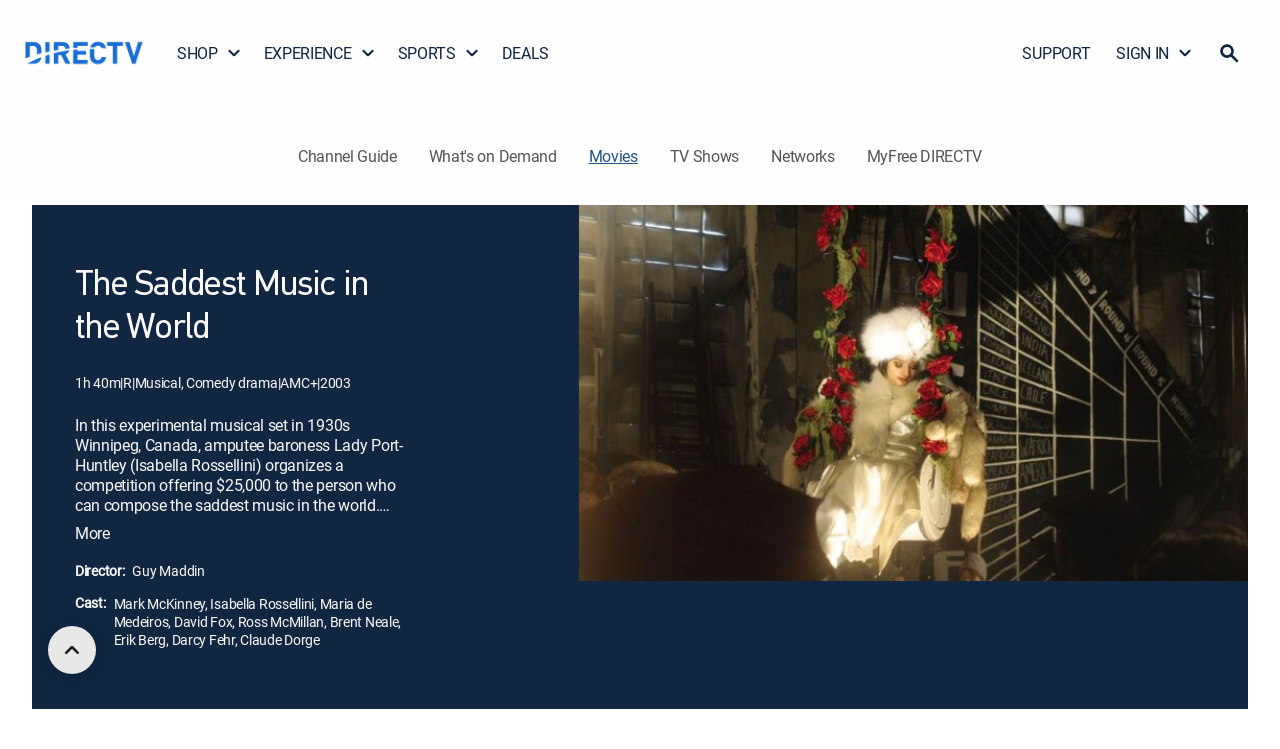

--- FILE ---
content_type: image/svg+xml
request_url: https://www.directv.com/dtvassets/ccpa/Your%20Pivacy%20Choices%20Icon.svg
body_size: 57
content:
<svg xmlns="http://www.w3.org/2000/svg" viewBox="0 0 20.854 10"><g data-name="Your Pivacy Choices Icon" fill="#fefefe"><path data-name="Subtraction 1" d="M15.855 10H5a4.968 4.968 0 0 1-5-5 4.969 4.969 0 0 1 5-5h10.855a5.015 5.015 0 0 1 5 5 4.968 4.968 0 0 1-5 5ZM5 .858a4.142 4.142 0 1 0 0 8.285h4.856L12.069.858Zm10.212 4.714 1.57 1.57a.406.406 0 0 0 .287.109.4.4 0 0 0 .285-.109.433.433 0 0 0 0-.571L15.783 5l1.5-1.571a.439.439 0 0 0 0-.571.4.4 0 0 0-.283-.107.4.4 0 0 0-.285.108L15.14 4.428l-1.57-1.57a.4.4 0 0 0-.286-.108.37.37 0 0 0-.392.391.407.407 0 0 0 .108.288L14.57 5l-1.5 1.572a.434.434 0 0 0 0 .571.434.434 0 0 0 .573 0l1.57-1.57Z"/><path d="M9.474 2.577a.517.517 0 0 1 .083.668L6.055 7.338c-.083.083-.167.167-.25.167a.514.514 0 0 1-.584-.083L3.38 5.582a.472.472 0 0 1 .668-.668l1.507 1.424 3.172-3.756a.623.623 0 0 1 .747-.005Z"/></g></svg>

--- FILE ---
content_type: application/javascript
request_url: https://www.directv.com/ZT8x_9Lsp/g2/M_kBzfA/zurEm2ak7hL9Jz/Fht-GR0iXgM/CxoHK/Xc2F0IB
body_size: 177181
content:
(function(){if(typeof Array.prototype.entries!=='function'){Object.defineProperty(Array.prototype,'entries',{value:function(){var index=0;const array=this;return {next:function(){if(index<array.length){return {value:[index,array[index++]],done:false};}else{return {done:true};}},[Symbol.iterator]:function(){return this;}};},writable:true,configurable:true});}}());(function(){T8();h9w();HTw();var Hl=function(){return M1.apply(this,[zD,arguments]);};var tf=function(w7,RR){return w7<=RR;};var W7=function(){Fh=(NA.sjs_se_global_subkey?NA.sjs_se_global_subkey.push(dU):NA.sjs_se_global_subkey=[dU])&&NA.sjs_se_global_subkey;};var TU=function NR(qJ,I1){'use strict';var Bm=NR;switch(qJ){case ms:{var Vl=I1[Tz];var x7;Fh.push(Th);return x7=Wg[x1()[Ym(Zn)](p3,ST,On,t9)][EN()[dd(vZ)](rp,Mh,Dp,Z9)](Wg[P7()[TZ(l3)](lY,RY,n3,FT,rT,vd)][MY()[K7(zR)].apply(null,[vZ,Uf,ml])],Vl),Fh.pop(),x7;}break;case AA:{var Wm=I1[Tz];Fh.push(dZ);var X7=Wm[MY()[K7(sn)](nl,QI,sT(sT({})))](function(PT){return NR.apply(this,[OO,arguments]);});var f7;return f7=X7[x1()[Ym(dN)](tN,L1,IU,XN)](nh(typeof Zd()[xZ(F9)],'undefined')?Zd()[xZ(Gh)](r7,wT,Rm,U7,sT(sT([])),b9):Zd()[xZ(wI)].apply(null,[rp,rI,kl,TY,sT(sT(g7)),fl])),Fh.pop(),f7;}break;case tG:{var YN=I1[Tz];Fh.push(t3);if(Wg[g3(typeof MY()[K7(Jn)],'undefined')?MY()[K7(l3)].call(null,CY,v9,ml):MY()[K7(UT)](AT,Dp,DZ)][P7()[TZ(HN)](Q3,sT([]),Ad,Um,qY,p3)](YN)){var P3;return Fh.pop(),P3=YN,P3;}Fh.pop();}break;case OD:{Fh.push(kI);try{var DY=Fh.length;var qd=sT(sT(Tz));var mN=NN(NN(NN(NN(NN(NN(NN(NN(NN(NN(NN(NN(NN(NN(NN(NN(NN(NN(NN(NN(NN(NN(NN(NN(Wg[zN()[cR(LN)].call(null,VT,FZ,vZ)](Wg[nh(typeof P7()[TZ(dI)],NN(x1()[Ym(Q3)](sT(rI),SI,jI,bl),[][[]]))?P7()[TZ(Q3)](f9,UT,R9,Z9,dp,hd):P7()[TZ(l3)](lY,sT(rI),sT(g7),nY,Sl,vd)][nh(typeof x1()[Ym(Rh)],'undefined')?x1()[Ym(Ep)](lY,QY,QU,zR):x1()[Ym(j7)].apply(null,[Jh,bh,g9,Y9])]),KZ(Wg[zN()[cR(LN)](VT,FZ,XN)](Wg[P7()[TZ(l3)].apply(null,[lY,F9,tm,wZ,Sl,vd])][zN()[cR(In)](VY,W1,sT([]))]),rI)),KZ(Wg[zN()[cR(LN)](VT,FZ,sT(sT([])))](Wg[P7()[TZ(l3)](lY,AT,Tn,G1,Sl,vd)][MY()[K7(Rl)].apply(null,[QR,B1,gn])]),p3)),KZ(Wg[zN()[cR(LN)].call(null,VT,FZ,Y9)](Wg[P7()[TZ(l3)](lY,lN,Yp,DZ,Sl,vd)][nI()[ON(XN)](n3,Q3,A1,nZ)]),UT)),KZ(Wg[zN()[cR(LN)](VT,FZ,sT([]))](Wg[zN()[cR(EJ)](b9,jf,UT)][AN()[wd(nn)](UN,AY,C7,lN)]),Bn[lN])),KZ(Wg[zN()[cR(LN)](VT,FZ,Mc)](Wg[g3(typeof P7()[TZ(lY)],NN(x1()[Ym(Q3)](AY,SI,jI,CY),[][[]]))?P7()[TZ(l3)](lY,c5,dI,RP,Sl,vd):P7()[TZ(Q3)].apply(null,[ZQ,CC,sT(rI),Z9,AQ,A4])][EN()[dd(F9)].apply(null,[Ad,Yc,CQ,EJ])]),Bn[Yp])),KZ(Wg[zN()[cR(LN)](VT,FZ,lY)](Wg[P7()[TZ(l3)].apply(null,[lY,R9,Rm,rI,Sl,vd])][Zd()[xZ(bc)](xb,H6,BP,Yc,dI,Q3)]),Bn[nn])),KZ(Wg[zN()[cR(LN)](VT,FZ,rp)](Wg[g3(typeof P7()[TZ(lN)],NN([],[][[]]))?P7()[TZ(l3)](lY,sT(sT([])),sT(rI),hb,Sl,vd):P7()[TZ(Q3)].call(null,Or,H6,sT(sT([])),b9,YC,p3)][x1()[Ym(Gc)](kl,HE,lN,wZ)]),Q3)),KZ(Wg[nh(typeof zN()[cR(I5)],NN('',[][[]]))?zN()[cR(rI)](Nb,Gc,K0):zN()[cR(LN)].call(null,VT,FZ,sT(sT(g7)))](Wg[g3(typeof P7()[TZ(wZ)],NN([],[][[]]))?P7()[TZ(l3)](lY,p3,sT(g7),rp,Sl,vd):P7()[TZ(Q3)](n3,sT(sT(g7)),YQ,vd,xb,kQ)][MY()[K7(bQ)](Zr,Qd,c5)]),Ep)),KZ(Wg[zN()[cR(LN)](VT,FZ,Mr)](Wg[P7()[TZ(l3)].call(null,lY,Rm,LN,GF,Sl,vd)][AN()[wd(dI)](n3,Kn,fK,lY)]),lY)),KZ(Wg[g3(typeof zN()[cR(NV)],NN([],[][[]]))?zN()[cR(LN)](VT,FZ,HN):zN()[cR(rI)].apply(null,[gn,XC,YQ])](Wg[P7()[TZ(l3)](lY,sT(sT([])),sT(sT([])),zt,Sl,vd)][P7()[TZ(Rt)](wI,xj,Ep,Mr,fK,HC)]),Ad)),KZ(Wg[zN()[cR(LN)](VT,FZ,Nb)](Wg[P7()[TZ(l3)](lY,t5,Rm,wI,Sl,vd)][x1()[Ym(TK)](vj,FI,VF,HN)]),EJ)),KZ(Wg[zN()[cR(LN)](VT,FZ,Gh)](Wg[P7()[TZ(l3)].call(null,lY,n0,XN,YQ,Sl,vd)][g3(typeof Zd()[xZ(F9)],'undefined')?Zd()[xZ(Yp)].call(null,OE,dN,nn,fK,sT(sT(rI)),zt):Zd()[xZ(Gh)](gE,CC,XN,X6,sT([]),RY)]),Zn)),KZ(Wg[zN()[cR(LN)].call(null,VT,FZ,n0)](Wg[g3(typeof P7()[TZ(Gh)],NN([],[][[]]))?P7()[TZ(l3)].call(null,lY,nn,hb,BP,Sl,vd):P7()[TZ(Q3)](Fr,sT({}),l4,F6,BQ,Wb)][x1()[Ym(bE)](BP,WT,Qt,sT(sT(g7)))]),wI)),KZ(Wg[zN()[cR(LN)](VT,FZ,sT(sT(rI)))](Wg[P7()[TZ(l3)].call(null,lY,c5,UN,Gh,Sl,vd)][x1()[Ym(T4)](CC,KR,dE,RP)]),W4)),KZ(Wg[zN()[cR(LN)](VT,FZ,Mc)](Wg[g3(typeof P7()[TZ(HL)],NN([],[][[]]))?P7()[TZ(l3)].apply(null,[lY,gn,Bt,c5,Sl,vd]):P7()[TZ(Q3)](Rl,b9,g7,H6,z5,mF)][nh(typeof x1()[Ym(Z9)],NN([],[][[]]))?x1()[Ym(Ep)].call(null,rp,MF,g4,wZ):x1()[Ym(s4)](Nb,Ol,LQ,bc)]),l3)),KZ(Wg[g3(typeof zN()[cR(kF)],'undefined')?zN()[cR(LN)](VT,FZ,t9):zN()[cR(rI)].call(null,IV,lj,EJ)](Wg[P7()[TZ(l3)](lY,H6,RQ,b9,Sl,vd)][x1()[Ym(xV)](sT([]),UI,pE,kl)]),Bn[HN])),KZ(Wg[zN()[cR(LN)](VT,FZ,b9)](Wg[P7()[TZ(l3)].call(null,lY,FE,g5,YQ,Sl,vd)][g3(typeof zN()[cR(Gh)],NN([],[][[]]))?zN()[cR(xF)](DK,gL,F9):zN()[cR(rI)](E5,D4,sT({}))]),Bn[nx])),KZ(Wg[nh(typeof zN()[cR(Jb)],NN('',[][[]]))?zN()[cR(rI)].call(null,jc,I6,sT(sT({}))):zN()[cR(LN)].call(null,VT,FZ,sT(sT(g7)))](Wg[P7()[TZ(l3)].call(null,lY,BK,F6,F9,Sl,vd)][zN()[cR(pj)](XF,D3,sT(rI))]),RQ)),KZ(Wg[zN()[cR(LN)](VT,FZ,zR)](Wg[g3(typeof P7()[TZ(DZ)],'undefined')?P7()[TZ(l3)].apply(null,[lY,Ep,tm,Ep,Sl,vd]):P7()[TZ(Q3)](Mr,sT(sT(g7)),BK,vj,Dt,zR)][EN()[dd(EJ)].call(null,bQ,nZ,OF,wI)]),lK)),KZ(Wg[zN()[cR(LN)](VT,FZ,Gh)](Wg[P7()[TZ(l3)](lY,EJ,t9,l4,Sl,vd)][EN()[dd(Y9)](CC,nZ,WQ,ml)]),vZ)),KZ(Wg[zN()[cR(LN)](VT,FZ,sT([]))](Wg[P7()[TZ(l3)](lY,Mr,Nb,Z9,Sl,vd)][AN()[wd(bc)](Jh,Aj,Ax,H6)]),Bn[nY])),KZ(Wg[g3(typeof zN()[cR(Tn)],'undefined')?zN()[cR(LN)](VT,FZ,Lt):zN()[cR(rI)].apply(null,[R9,mb,lY])](Wg[P7()[TZ(l3)].call(null,lY,bQ,bQ,dI,Sl,vd)][zN()[cR(IU)](ct,bU,B6)]),Bn[t9])),KZ(Wg[zN()[cR(LN)](VT,FZ,ml)](Wg[MY()[K7(Yp)].apply(null,[sF,Pf,EJ])][zN()[cR(Ad)](JF,Zc,sT(sT(g7)))]),bl)),KZ(Wg[zN()[cR(LN)](VT,FZ,sF)](Wg[g3(typeof zN()[cR(DZ)],'undefined')?zN()[cR(EJ)].apply(null,[b9,jf,n0]):zN()[cR(rI)].apply(null,[t5,fF,Ad])][x1()[Ym(lc)].apply(null,[AT,np,cn,Jh])]),Z9));var kP;return Fh.pop(),kP=mN,kP;}catch(KQ){Fh.splice(MP(DY,rI),Infinity,kI);var C0;return Fh.pop(),C0=g7,C0;}Fh.pop();}break;case Vs:{var bn=I1[Tz];Fh.push(BC);if(Wg[MY()[K7(l3)].call(null,CY,Db,kl)][P7()[TZ(HN)].call(null,Q3,rI,fl,CY,I6,p3)](bn)){var CP;return Fh.pop(),CP=bn,CP;}Fh.pop();}break;case rX:{var Q4=I1[Tz];var Ob=I1[wD];Fh.push(jV);var GQ=qc(null,Q4)?null:w5(EN()[dd(g7)](tE,DQ,I5,lY),typeof Wg[nI()[ON(g7)](nn,wZ,RQ,r7)])&&Q4[Wg[nh(typeof nI()[ON(vd)],'undefined')?nI()[ON(rI)](l3,bF,Dp,TF):nI()[ON(g7)].apply(null,[W4,wZ,RQ,r7])][x1()[Ym(xj)].call(null,LN,AQ,UT,sT(rI))]]||Q4[MY()[K7(G1)].call(null,r5,LR,sT([]))];if(w5(null,GQ)){var lF,Ec,wc,U0,Xj=[],k6=sT(g7),gF=sT(rI);try{var EP=Fh.length;var CF=sT(sT(Tz));if(wc=(GQ=GQ.call(Q4))[nh(typeof zN()[cR(I0)],NN([],[][[]]))?zN()[cR(rI)](tn,mt,bl):zN()[cR(cn)](F0,mE,FE)],nh(g7,Ob)){if(g3(Wg[x1()[Ym(Zn)](Rt,qh,On,hb)](GQ),GQ)){CF=sT(sT([]));return;}k6=sT(rI);}else for(;sT(k6=(lF=wc.call(GQ))[x1()[Ym(FE)](sT(g7),II,t9,sT(sT(g7)))])&&(Xj[nh(typeof zN()[cR(Aj)],'undefined')?zN()[cR(rI)].call(null,RQ,Jx,UT):zN()[cR(lN)](C6,hY,BK)](lF[g3(typeof nI()[ON(bl)],'undefined')?nI()[ON(UT)](wI,vd,AT,vP):nI()[ON(rI)](bc,FT,lr,Zt)]),g3(Xj[zN()[cR(g7)](bt,n6,p3)],Ob));k6=sT(g7));}catch(QP){gF=sT(g7),Ec=QP;}finally{Fh.splice(MP(EP,rI),Infinity,jV);try{var FV=Fh.length;var A5=sT(sT(Tz));if(sT(k6)&&w5(null,GQ[zN()[cR(Ac)](NE,D3,sF)])&&(U0=GQ[nh(typeof zN()[cR(wt)],NN('',[][[]]))?zN()[cR(rI)].call(null,fE,jQ,lY):zN()[cR(Ac)](NE,D3,g0)](),g3(Wg[x1()[Ym(Zn)](vd,qh,On,N4)](U0),U0))){A5=sT(Tz);return;}}finally{Fh.splice(MP(FV,rI),Infinity,jV);if(A5){Fh.pop();}if(gF)throw Ec;}if(CF){Fh.pop();}}var AP;return Fh.pop(),AP=Xj,AP;}Fh.pop();}break;case f2:{Fh.push(zR);throw new (Wg[zN()[cR(RQ)].apply(null,[hx,vK,nx])])(zN()[cR(EF)](tn,x5,sT(sT([]))));}break;case OO:{var PT=I1[Tz];var Z5;Fh.push(HP);return Z5=Wg[x1()[Ym(Zn)](GF,Y1,On,K0)][zN()[cR(l4)](tE,cY,rI)](PT)[MY()[K7(sn)].call(null,nl,Cp,bl)](function(cE){return PT[cE];})[NA[x1()[Ym(AT)](lN,Wh,fj,GF)]()],Fh.pop(),Z5;}break;case Xz:{var Yx={};Fh.push(vE);var cP={};try{var Pr=Fh.length;var IC=sT([]);var jC=new (Wg[zN()[cR(YE)].call(null,Cb,W9,wI)])(g7,g7)[x1()[Ym(dE)](nY,n1,Kj,RQ)](MY()[K7(Vt)](Q3,FI,t5));var RE=jC[x1()[Ym(NF)].call(null,T6,pU,I5,BK)](nI()[ON(ml)](Oj,Nb,xF,nZ));var En=jC[MY()[K7(dE)](RF,DN,XN)](RE[zN()[cR(Aj)](CY,zr,Y9)]);var q0=jC[MY()[K7(dE)].call(null,RF,DN,Z9)](RE[zN()[cR(jP)](Bt,Uf,Ep)]);Yx=Nr(Lv,[g3(typeof x1()[Ym(cK)],NN([],[][[]]))?x1()[Ym(OF)](M6,R0,Nj,DZ):x1()[Ym(Ep)](UT,fj,SC,g0),En,MY()[K7(PF)].apply(null,[NF,zd,tN]),q0]);var XL=new (Wg[zN()[cR(YE)](Cb,W9,c5)])(g7,g7)[x1()[Ym(dE)].apply(null,[XN,n1,Kj,RY])](x1()[Ym(Ij)](vd,WT,XQ,dI));var XE=XL[nh(typeof x1()[Ym(tE)],'undefined')?x1()[Ym(Ep)].call(null,UT,Rl,hd,sT([])):x1()[Ym(NF)](B6,pU,I5,AY)](nI()[ON(ml)].apply(null,[vj,Nb,xF,nZ]));var Vj=XL[nh(typeof MY()[K7(C6)],'undefined')?MY()[K7(UT)](b4,c0,Ad):MY()[K7(dE)].call(null,RF,DN,b9)](XE[zN()[cR(Aj)](CY,zr,sT(sT(g7)))]);var Sx=XL[MY()[K7(dE)].apply(null,[RF,DN,N4])](XE[zN()[cR(jP)](Bt,Uf,JF)]);cP=Nr(Lv,[MY()[K7(Px)](l3,IZ,tm),Vj,x1()[Ym(G5)](BK,Bh,Or,fl),Sx]);}finally{Fh.splice(MP(Pr,rI),Infinity,vE);var Pn;return Pn=Nr(Lv,[MY()[K7(Nj)](EC,Hm,p3),Yx[nh(typeof x1()[Ym(t4)],NN([],[][[]]))?x1()[Ym(Ep)](T6,DQ,nZ,Ac):x1()[Ym(OF)](sT({}),R0,Nj,jI)]||null,MY()[K7(Qj)](nP,W0,FE),Yx[MY()[K7(PF)].call(null,NF,zd,sT({}))]||null,x1()[Ym(Nj)](UT,P6,XK,nx),cP[MY()[K7(Px)].apply(null,[l3,IZ,sT(sT(g7))])]||null,x1()[Ym(Qj)].apply(null,[bt,jb,F0,sT(g7)]),cP[x1()[Ym(G5)].apply(null,[RY,Bh,Or,l3])]||null]),Fh.pop(),Pn;}Fh.pop();}break;case nJ:{var ZV=I1[Tz];var YV=I1[wD];Fh.push(wQ);var vF=qc(null,ZV)?null:w5(EN()[dd(g7)].apply(null,[H6,pQ,I5,lY]),typeof Wg[nI()[ON(g7)].apply(null,[C6,wZ,RQ,Gx])])&&ZV[Wg[nI()[ON(g7)](Um,wZ,RQ,Gx)][g3(typeof x1()[Ym(VT)],NN('',[][[]]))?x1()[Ym(xj)].apply(null,[HL,MK,UT,UN]):x1()[Ym(Ep)](lt,WE,xV,sT({}))]]||ZV[MY()[K7(G1)](r5,MN,sT(sT([])))];if(w5(null,vF)){var p5,p0,r4,Ux,CK=[],I4=sT(g7),bb=sT(Bn[lK]);try{var wj=Fh.length;var gC=sT(wD);if(r4=(vF=vF.call(ZV))[zN()[cR(cn)](F0,fC,F6)],nh(g7,YV)){if(g3(Wg[nh(typeof x1()[Ym(kl)],NN([],[][[]]))?x1()[Ym(Ep)](vd,KC,nj,sT(sT({}))):x1()[Ym(Zn)](nx,jp,On,FE)](vF),vF)){gC=sT(sT([]));return;}I4=sT(Bn[lK]);}else for(;sT(I4=(p5=r4.call(vF))[x1()[Ym(FE)].call(null,N4,TN,t9,sT(sT(rI)))])&&(CK[zN()[cR(lN)](C6,HR,R9)](p5[nh(typeof nI()[ON(jI)],NN(x1()[Ym(Q3)](sT(sT(rI)),DD,jI,bc),[][[]]))?nI()[ON(rI)].apply(null,[Q3,Qr,kF,f6]):nI()[ON(UT)].apply(null,[FE,vd,AT,UL])]),g3(CK[zN()[cR(g7)](bt,YD,vj)],YV));I4=sT(g7));}catch(Tc){bb=sT(Bn[p3]),p0=Tc;}finally{Fh.splice(MP(wj,rI),Infinity,wQ);try{var AC=Fh.length;var Y0=sT(sT(Tz));if(sT(I4)&&w5(null,vF[zN()[cR(Ac)].apply(null,[NE,HU,vd])])&&(Ux=vF[zN()[cR(Ac)](NE,HU,bc)](),g3(Wg[nh(typeof x1()[Ym(B6)],'undefined')?x1()[Ym(Ep)](Bt,UL,M0,g0):x1()[Ym(Zn)](Ac,jp,On,sT({}))](Ux),Ux))){Y0=sT(Tz);return;}}finally{Fh.splice(MP(AC,rI),Infinity,wQ);if(Y0){Fh.pop();}if(bb)throw p0;}if(gC){Fh.pop();}}var IF;return Fh.pop(),IF=CK,IF;}Fh.pop();}break;case IA:{Fh.push(IE);throw new (Wg[zN()[cR(RQ)](hx,nd,Zn)])(zN()[cR(EF)](tn,Op,zt));}break;case Lv:{var Qb=I1[Tz];return Qb;}break;case Mz:{Fh.push(Dj);if(sT(KV(zN()[cR(Gc)](g0,Fd,H6),Wg[P7()[TZ(l3)](lY,sT(sT({})),Z9,fl,cj,vd)]))){var QV;return Fh.pop(),QV=null,QV;}var Fx=Wg[P7()[TZ(l3)](lY,g0,Mr,UN,cj,vd)][zN()[cR(Gc)](g0,Fd,F6)];var q6=Fx[g3(typeof nI()[ON(wI)],'undefined')?nI()[ON(HL)](F6,wI,Qt,JE):nI()[ON(rI)].call(null,Tn,fQ,w0,bE)];var kV=Fx[zN()[cR(ZE)](nY,Ff,rI)];var tQ=Fx[zN()[cR(nn)](kK,Yd,sT(sT(rI)))];var Tt;return Tt=[q6,nh(kV,g7)?g7:Xb(kV,g7)?j0(rI):j0(p3),tQ||nI()[ON(HN)](Lt,lN,kn,cj)],Fh.pop(),Tt;}break;case qG:{Fh.push(Yj);var dr=KV(zN()[cR(Jn)](zR,Km,CY),Wg[x1()[Ym(Ad)](EJ,jE,Aj,t5)])||Xb(Wg[P7()[TZ(l3)].apply(null,[lY,rp,jI,vj,wK,vd])][nh(typeof MY()[K7(WL)],NN('',[][[]]))?MY()[K7(UT)](HV,UK,nY):MY()[K7(VE)](fl,gx,N4)],g7)||Xb(Wg[nh(typeof P7()[TZ(nn)],'undefined')?P7()[TZ(Q3)](rF,K0,g7,jI,bK,b6):P7()[TZ(l3)](lY,wZ,Yp,H6,wK,vd)][x1()[Ym(VE)].apply(null,[jI,fY,hx,Bt])],g7);var zL=Wg[x1()[Ym(Ad)].apply(null,[T6,jE,Aj,g7])][P7()[TZ(Yp)].apply(null,[Ad,sT(sT([])),sT(sT([])),g5,H4,cr])](x1()[Ym(Cn)](lt,tr,vd,sT([])))[EN()[dd(Z9)](FE,H4,g9,Q3)];var O4=Wg[g3(typeof x1()[Ym(bt)],'undefined')?x1()[Ym(Ad)](gn,jE,Aj,sT(sT({}))):x1()[Ym(Ep)].apply(null,[C6,VT,CY,jI])][P7()[TZ(Yp)].apply(null,[Ad,dI,T6,zR,H4,cr])](MY()[K7(Cn)](Rm,HQ,t5))[g3(typeof EN()[dd(Yp)],NN([],[][[]]))?EN()[dd(Z9)].call(null,Jh,H4,g9,Q3):EN()[dd(Zn)](Ad,DE,nb,Vc)];var tt=Wg[x1()[Ym(Ad)](W4,jE,Aj,UN)][nh(typeof P7()[TZ(vZ)],NN([],[][[]]))?P7()[TZ(Q3)].apply(null,[wr,Bt,dN,FT,hC,v5]):P7()[TZ(Yp)](Ad,dN,Z9,K0,H4,cr)](g3(typeof zN()[cR(mP)],'undefined')?zN()[cR(KE)](M4,gL,sT(g7)):zN()[cR(rI)](nF,C5,sT(sT({}))))[EN()[dd(Z9)](Zn,H4,g9,Q3)];var Sb;return Sb=x1()[Ym(Q3)](b9,OL,jI,sT(sT({})))[zN()[cR(Nb)].apply(null,[Z0,G9,tm])](dr?MY()[K7(Ad)](jj,Xm,sT(sT([]))):x1()[Ym(lN)](sT(sT([])),B1,g7,n3),Zd()[xZ(wI)](rp,rI,jI,J4,sT(g7),c5))[zN()[cR(Nb)](Z0,G9,FT)](zL?MY()[K7(Ad)](jj,Xm,Ac):nh(typeof x1()[Ym(lK)],'undefined')?x1()[Ym(Ep)].call(null,GF,Ar,E6,sT({})):x1()[Ym(lN)](M6,B1,g7,JF),Zd()[xZ(wI)].call(null,rp,rI,vj,J4,wI,sT([])))[zN()[cR(Nb)](Z0,G9,hb)](O4?MY()[K7(Ad)](jj,Xm,FT):g3(typeof x1()[Ym(KE)],NN([],[][[]]))?x1()[Ym(lN)](Mr,B1,g7,CY):x1()[Ym(Ep)](sT([]),Ht,QK,sT(sT([]))),Zd()[xZ(wI)].apply(null,[rp,rI,YQ,J4,Mr,JF]))[zN()[cR(Nb)](Z0,G9,hb)](tt?MY()[K7(Ad)](jj,Xm,Rt):x1()[Ym(lN)](cn,B1,g7,Rm)),Fh.pop(),Sb;}break;case UM:{var gV=I1[Tz];Fh.push(Hr);if(nh([MY()[K7(EC)].apply(null,[HN,R6,p3]),x1()[Ym(Kn)](sT({}),xm,Kn,F9),zN()[cR(RF)](dE,NQ,ml)][P7()[TZ(N4)](Q3,sT(rI),sT(rI),g5,tb,VE)](gV[nh(typeof MY()[K7(tE)],NN([],[][[]]))?MY()[K7(UT)].call(null,tr,TC,n3):MY()[K7(Z0)](Jn,sL,bc)][x1()[Ym(sC)](l3,k5,zR,sT(sT(g7)))]),j0(rI))){Fh.pop();return;}Wg[MY()[K7(NE)].call(null,UT,p9,n0)](function(){var DL=sT(sT(Tz));Fh.push(JL);try{var X5=Fh.length;var rE=sT(sT(Tz));if(sT(DL)&&gV[MY()[K7(Z0)](Jn,Jc,B6)]&&(gV[MY()[K7(Z0)](Jn,Jc,rp)][EN()[dd(Z9)].apply(null,[RP,MQ,g9,Q3])](nI()[ON(nn)](Ad,H6,z4,TQ))||gV[g3(typeof MY()[K7(MV)],NN('',[][[]]))?MY()[K7(Z0)](Jn,Jc,N4):MY()[K7(UT)](t4,QI,T6)][EN()[dd(Z9)](ml,MQ,g9,Q3)](MY()[K7(Ib)].call(null,pE,XZ,BP)))){DL=sT(Tz);}}catch(PP){Fh.splice(MP(X5,rI),Infinity,JL);gV[MY()[K7(Z0)](Jn,Jc,JF)][MY()[K7(QR)](Tx,Z1,R9)](new (Wg[MY()[K7(Cb)](I5,L0,g0)])(g3(typeof MY()[K7(kl)],'undefined')?MY()[K7(G0)].call(null,Aj,D6,xj):MY()[K7(UT)](Gb,FF,T6),Nr(Lv,[x1()[Ym(Ib)](sT(rI),gp,HN,sT(g7)),sT(sT(wD)),zN()[cR(VV)](FT,J6,N4),sT(wD),zN()[cR(Rx)](Mb,Nh,sT(sT([]))),sT(Tz)])));}if(sT(DL)&&nh(gV[nI()[ON(dI)].apply(null,[K0,lY,l6,Q6])],MY()[K7(L6)](l4,sQ,lt))){DL=sT(sT([]));}if(DL){gV[MY()[K7(Z0)].apply(null,[Jn,Jc,G1])][MY()[K7(QR)](Tx,Z1,lN)](new (Wg[g3(typeof MY()[K7(dN)],NN('',[][[]]))?MY()[K7(Cb)](I5,L0,tN):MY()[K7(UT)].call(null,J0,FC,g5)])(nI()[ON(bc)].apply(null,[UN,Ep,fx,bj]),Nr(Lv,[x1()[Ym(Ib)].call(null,l4,gp,HN,G1),sT(sT(wD)),zN()[cR(VV)](FT,J6,sT({})),sT([]),zN()[cR(Rx)](Mb,Nh,sF),sT(sT({}))])));}Fh.pop();},g7);Fh.pop();}break;case lS:{Fh.push(Zj);try{var BF=Fh.length;var At=sT([]);var rc=g7;var cx=Wg[x1()[Ym(Zn)].call(null,Rm,Gt,On,kl)][EN()[dd(vZ)].apply(null,[Gh,sx,Dp,Z9])](Wg[nh(typeof zN()[cR(YE)],NN('',[][[]]))?zN()[cR(rI)](zc,g4,FE):zN()[cR(Zn)].call(null,zt,DR,Nb)],nI()[ON(DZ)].call(null,FT,wI,g7,b6));if(cx){rc++;if(cx[nI()[ON(UT)](Tn,vd,AT,Lc)]){cx=cx[nI()[ON(UT)].call(null,M6,vd,AT,Lc)];rc+=NN(KZ(cx[zN()[cR(g7)](bt,nb,Bt)]&&nh(cx[zN()[cR(g7)].apply(null,[bt,nb,jI])],Bn[lK]),rI),KZ(cx[nI()[ON(wZ)](FT,lN,AF,Yr)]&&nh(cx[nI()[ON(wZ)](sF,lN,AF,Yr)],g3(typeof nI()[ON(Gh)],'undefined')?nI()[ON(DZ)].call(null,fl,wI,g7,b6):nI()[ON(rI)](n3,qb,hE,zV)),NA[MY()[K7(t4)].apply(null,[EE,vE,F9])]()));}}var B4;return B4=rc[x1()[Ym(G1)](sT(sT({})),bh,VY,BK)](),Fh.pop(),B4;}catch(ft){Fh.splice(MP(BF,rI),Infinity,Zj);var VK;return VK=nI()[ON(Z9)](nn,p3,In,Ht),Fh.pop(),VK;}Fh.pop();}break;case gA:{var tx=I1[Tz];var lE=I1[wD];Fh.push(xK);if(qc(lE,null)||Xb(lE,tx[g3(typeof zN()[cR(jI)],'undefined')?zN()[cR(g7)](bt,x6,F9):zN()[cR(rI)](N5,G6,F9)]))lE=tx[zN()[cR(g7)].call(null,bt,x6,lN)];for(var Z6=Bn[p3],vt=new (Wg[nh(typeof MY()[K7(G5)],NN([],[][[]]))?MY()[K7(UT)](CV,Ib,g5):MY()[K7(l3)](CY,E6,Gh)])(lE);vc(Z6,lE);Z6++)vt[Z6]=tx[Z6];var Lr;return Fh.pop(),Lr=vt,Lr;}break;case fW:{var Bx=I1[Tz];var v0=I1[wD];Fh.push(s4);if(qc(v0,null)||Xb(v0,Bx[zN()[cR(g7)].call(null,bt,Wt,sT(sT({})))]))v0=Bx[zN()[cR(g7)](bt,Wt,sT([]))];for(var Tr=g7,H0=new (Wg[MY()[K7(l3)].apply(null,[CY,pt,sT([])])])(v0);vc(Tr,v0);Tr++)H0[Tr]=Bx[Tr];var xt;return Fh.pop(),xt=H0,xt;}break;case As:{Fh.push(qE);var JC=function(Vl){return NR.apply(this,[ms,arguments]);};var SV=[MY()[K7(Mc)](DK,Tp,g7),MY()[K7(tV)].call(null,Bb,Jd,GF)];var jn=SV[MY()[K7(sn)](nl,U4,lY)](function(wF){Fh.push(K5);var pV=JC(wF);if(sT(sT(pV))&&sT(sT(pV[MY()[K7(dN)](NE,PE,sF)]))&&sT(sT(pV[MY()[K7(dN)](NE,PE,Yp)][x1()[Ym(G1)](BK,mZ,VY,t9)]))){pV=pV[MY()[K7(dN)].apply(null,[NE,PE,Rm])][x1()[Ym(G1)](Um,mZ,VY,BK)]();var Lj=NN(nh(pV[nh(typeof P7()[TZ(p3)],NN(x1()[Ym(Q3)](sT(rI),lJ,jI,kl),[][[]]))?P7()[TZ(Q3)](VF,kl,HL,Y9,Hb,YQ):P7()[TZ(N4)](Q3,sT(rI),sT(sT({})),Zn,SE,VE)](x1()[Ym(cr)](sT(sT(rI)),BT,AE,AT)),j0(rI)),KZ(Wg[zN()[cR(LN)].apply(null,[VT,B0,bl])](Xb(pV[P7()[TZ(N4)].call(null,Q3,AY,sT(sT([])),t5,SE,VE)](g3(typeof zN()[cR(BK)],NN('',[][[]]))?zN()[cR(Ac)](NE,qR,Z9):zN()[cR(rI)](rT,Jn,Jh)),j0(rI))),rI));var Yt;return Fh.pop(),Yt=Lj,Yt;}else{var d6;return d6=g3(typeof nI()[ON(HN)],'undefined')?nI()[ON(Z9)](bc,p3,In,YF):nI()[ON(rI)].call(null,nn,pK,PK,s5),Fh.pop(),d6;}Fh.pop();});var rV;return rV=jn[x1()[Ym(dN)](sT(sT({})),Zm,IU,Yp)](x1()[Ym(Q3)](sT(g7),S0,jI,wZ)),Fh.pop(),rV;}break;}};var gP=function(){return ["\x61\x70\x70\x6c\x79","\x66\x72\x6f\x6d\x43\x68\x61\x72\x43\x6f\x64\x65","\x53\x74\x72\x69\x6e\x67","\x63\x68\x61\x72\x43\x6f\x64\x65\x41\x74"];};var Ej=function(Pc){if(Pc===undefined||Pc==null){return 0;}var xx=Pc["replace"](/[\w\s]/gi,'');return xx["length"];};var mV=function(GP,jx){return GP>=jx;};var w5=function(FK,P0){return FK!=P0;};var O6=function(){if(Wg["Date"]["now"]&&typeof Wg["Date"]["now"]()==='number'){return Wg["Date"]["now"]();}else{return +new (Wg["Date"])();}};var nh=function(pP,H5){return pP===H5;};var Ft=function cC(sr,lQ){'use strict';var qr=cC;switch(sr){case jW:{var zE=lQ[Tz];var F5;Fh.push(g6);return F5=zE&&qc(nh(typeof MY()[K7(tN)],NN([],[][[]]))?MY()[K7(UT)].apply(null,[KP,VP,cn]):MY()[K7(ml)](PF,A7,l4),typeof Wg[nh(typeof nI()[ON(rI)],NN([],[][[]]))?nI()[ON(rI)](BK,Vx,HF,MV):nI()[ON(g7)](G1,wZ,RQ,B0)])&&nh(zE[MY()[K7(lN)](CE,Yz,ml)],Wg[nI()[ON(g7)](RQ,wZ,RQ,B0)])&&g3(zE,Wg[nI()[ON(g7)](t5,wZ,RQ,B0)][zN()[cR(vd)].apply(null,[xE,gI,Oj])])?Zd()[xZ(vd)].apply(null,[CQ,wZ,F9,C5,g7,M6]):typeof zE,Fh.pop(),F5;}break;case DO:{var Er=lQ[Tz];return typeof Er;}break;case nJ:{var Wj=lQ[Tz];var Kx=lQ[wD];var wV=lQ[cA];Fh.push(F4);Wj[Kx]=wV[nI()[ON(UT)](Yp,vd,AT,Qn)];Fh.pop();}break;case As:{var dP=lQ[Tz];var Xr=lQ[wD];var Dc=lQ[cA];return dP[Xr]=Dc;}break;case wS:{var bP=lQ[Tz];var xc=lQ[wD];var Ur=lQ[cA];Fh.push(gb);try{var p6=Fh.length;var tP=sT({});var U6;return U6=Nr(Lv,[zN()[cR(nn)].apply(null,[kK,N9,sF]),MY()[K7(B6)](lK,RI,bl),zN()[cR(nY)](c5,Jl,tE),bP.call(xc,Ur)]),Fh.pop(),U6;}catch(S4){Fh.splice(MP(p6,rI),Infinity,gb);var kt;return kt=Nr(Lv,[zN()[cR(nn)](kK,N9,Nb),zN()[cR(t9)](EJ,Z3,DZ),zN()[cR(nY)](c5,Jl,AY),S4]),Fh.pop(),kt;}Fh.pop();}break;case HH:{return this;}break;case CA:{var pb=lQ[Tz];var KK;Fh.push(S6);return KK=Nr(Lv,[zN()[cR(YQ)](l4,c4,Jh),pb]),Fh.pop(),KK;}break;case Nw:{return this;}break;case gA:{return this;}break;case G:{var LV;Fh.push(Hc);return LV=nh(typeof EN()[dd(lY)],NN([],[][[]]))?EN()[dd(Zn)](XN,qC,Oc,ZL):EN()[dd(lY)](sF,bE,wZ,RQ),Fh.pop(),LV;}break;case Kz:{var IK=lQ[Tz];Fh.push(mP);var wL=Wg[x1()[Ym(Zn)].apply(null,[BP,DP,On,CY])](IK);var vL=[];for(var GV in wL)vL[zN()[cR(lN)].apply(null,[C6,fV,Mr])](GV);vL[x1()[Ym(RP)](FT,OK,hF,F6)]();var Fc;return Fc=function Uc(){Fh.push(Ix);for(;vL[zN()[cR(g7)](bt,rK,jI)];){var UV=vL[g3(typeof x1()[Ym(RQ)],NN([],[][[]]))?x1()[Ym(B6)](C6,E0,Bt,rI):x1()[Ym(Ep)](sT(g7),mK,zF,CC)]();if(KV(UV,wL)){var Cx;return Uc[nI()[ON(UT)](LN,vd,AT,nE)]=UV,Uc[x1()[Ym(FE)].apply(null,[Um,C3,t9,hb])]=sT(NA[nh(typeof x1()[Ym(Rt)],'undefined')?x1()[Ym(Ep)](wI,JV,lL,sT(rI)):x1()[Ym(Um)](t5,bU,A1,sT([]))]()),Fh.pop(),Cx=Uc,Cx;}}Uc[x1()[Ym(FE)](Oj,C3,t9,R9)]=sT(g7);var xP;return Fh.pop(),xP=Uc,xP;},Fh.pop(),Fc;}break;case LM:{Fh.push(Kb);this[x1()[Ym(FE)](Nb,H7,t9,Z9)]=sT(g7);var FQ=this[zN()[cR(Um)](YE,jJ,Q3)][g7][x1()[Ym(Rt)](UN,gK,Cn,sT(g7))];if(nh(zN()[cR(t9)](EJ,MZ,UT),FQ[zN()[cR(nn)](kK,w3,K0)]))throw FQ[zN()[cR(nY)](c5,wf,hb)];var zK;return zK=this[AN()[wd(wZ)](LN,d0,vQ,lN)],Fh.pop(),zK;}break;case Xz:{var VQ=lQ[Tz];Fh.push(c6);var w4;return w4=VQ&&qc(MY()[K7(ml)].call(null,PF,L1,gn),typeof Wg[nI()[ON(g7)](zt,wZ,RQ,M0)])&&nh(VQ[MY()[K7(lN)].call(null,CE,OT,Zn)],Wg[nh(typeof nI()[ON(lY)],NN(x1()[Ym(Q3)](jI,W5,jI,sT(sT({}))),[][[]]))?nI()[ON(rI)](F6,nV,v4,OC):nI()[ON(g7)](N4,wZ,RQ,M0)])&&g3(VQ,Wg[nI()[ON(g7)](RQ,wZ,RQ,M0)][zN()[cR(vd)](xE,BI,sT(sT([])))])?Zd()[xZ(vd)].call(null,CQ,wZ,lt,UE,tN,bc):typeof VQ,Fh.pop(),w4;}break;case mS:{var hP=lQ[Tz];return typeof hP;}break;case mH:{var LC=lQ[Tz];var Qc;Fh.push(P4);return Qc=LC&&qc(MY()[K7(ml)](PF,H4,JF),typeof Wg[nI()[ON(g7)](wI,wZ,RQ,dp)])&&nh(LC[MY()[K7(lN)](CE,dK,l3)],Wg[nh(typeof nI()[ON(DZ)],NN([],[][[]]))?nI()[ON(rI)](BK,YK,U7,NK):nI()[ON(g7)](gn,wZ,RQ,dp)])&&g3(LC,Wg[nI()[ON(g7)](HN,wZ,RQ,dp)][zN()[cR(vd)](xE,V1,lt)])?Zd()[xZ(vd)](CQ,wZ,Oj,Cr,C6,Mc):typeof LC,Fh.pop(),Qc;}break;case P:{var N6=lQ[Tz];return typeof N6;}break;case vS:{var Kc=lQ[Tz];Fh.push(UF);var Dr;return Dr=Kc&&qc(MY()[K7(ml)].call(null,PF,BV,Um),typeof Wg[nI()[ON(g7)](rI,wZ,RQ,V6)])&&nh(Kc[nh(typeof MY()[K7(fl)],NN([],[][[]]))?MY()[K7(UT)](VT,DF,sF):MY()[K7(lN)].call(null,CE,xf,HL)],Wg[nI()[ON(g7)](jI,wZ,RQ,V6)])&&g3(Kc,Wg[g3(typeof nI()[ON(N4)],NN([],[][[]]))?nI()[ON(g7)](T6,wZ,RQ,V6):nI()[ON(rI)].apply(null,[Yp,Kr,UC,L5])][nh(typeof zN()[cR(BK)],NN('',[][[]]))?zN()[cR(rI)].call(null,Vx,jb,sT([])):zN()[cR(vd)].call(null,xE,O9,hb)])?Zd()[xZ(vd)].apply(null,[CQ,wZ,dN,hr,lt,UN]):typeof Kc,Fh.pop(),Dr;}break;case L8:{var z6=lQ[Tz];return typeof z6;}break;case HG:{var Lx=lQ[Tz];Fh.push(dU);var T5;return T5=Lx&&qc(MY()[K7(ml)].call(null,PF,PC,Ad),typeof Wg[g3(typeof nI()[ON(l3)],NN(x1()[Ym(Q3)].call(null,Lt,DP,jI,Q3),[][[]]))?nI()[ON(g7)](Y9,wZ,RQ,zF):nI()[ON(rI)].apply(null,[nx,Jj,Q6,qV])])&&nh(Lx[MY()[K7(lN)](CE,EQ,bl)],Wg[nI()[ON(g7)](EJ,wZ,RQ,zF)])&&g3(Lx,Wg[nI()[ON(g7)].call(null,xj,wZ,RQ,zF)][zN()[cR(vd)].apply(null,[xE,Kp,nx])])?Zd()[xZ(vd)].call(null,CQ,wZ,Bt,PQ,Lt,tE):typeof Lx,Fh.pop(),T5;}break;}};var cZ,H7,Bg,VJ,Qd,b8,hM,zZ,gR,Es,R1,ER,U1,nJ,YT,VM,Nm,FX,J3,r1,Hm,sd,Vd,UH,dR,dv,gd,ql,m1,l2,Z7,gf,R,B1,YR,Sn,Cd,U3,sf,OZ,bd,wf,Kh,p1,cG,Sz,Ug,pY,MN,Cv,zd,DR,IR,T3,OD,PA,V,L9,zp,LY,P2,Nh,WY,U,Gp,G3,nd,Vz,t7,I9,ZO,JJ,Cl,Ud,FI,qR,wR,c7,jh,Xl,gg,TT,dH,Eg,Gw,dn,JO,q7,Lg,GU,n2,gp,x9,cp,B3,Vm,RX,cY,jv,AZ,Tw,xM,gv,sm,CD,Ph,Mz,LX,El,Yd,fR,lR,Yl,wp,D9,lv,Dd,Cw,xz,wm,CN,CZ,Fg,vl,Jw,Sm,gh,tp,Jg,Up,j9,Mn,TW,DT,Zl,sX,Kf,QZ,GR,kX,N,N7,lW,Wp,YI,GA,A,mY,wJ,xI,YY,qh,Md,rU,HS,NX,zS,Vp,Ul,pX,kS,Un,Xz,cJ,XR,cX,pm,ww,XU,IO,mD,gW,FR,IH,sR,cT,sv,ZZ,VW,Fz,P,w2,pf,gw,qZ,WN,QT,zG,Qp,SN,wA,LJ,Jv,lm,rN,AD,pU,xR,F7,V3,OT,Nz,zm,NZ,TN,Qw,RN,mI,PN,DO,CX,Bd,Sh,Ql,l9,W3,sN,hz,x2,lI,Od,Yv,mn,SA,Bl,F1,Df,Jf,bX,w3,mG,NT,Ml,bI,QM,Nv,sU,LR,f8,rn,UI,Yn,g1,UR,ST,LO,Al,LS,G9,sz,bp,xO,lX,Xm,AS,md,pN,f2,WM,EW,GZ,j2,VX,cI,KN,R2,H,th,Ff,nN,YU,Dn,K1,LZ,N3,zn,Nw,Gm,cf,hf,fm,rs,qU,gA,Ts,wS,M3,V8,O,xS,Ow,NW,ZM,zU,SZ,cN,NO,HZ,Og,tR,kd,Q9,ZT,WI,GN,AM,Vs,Mm,Ns,HU,jw,MJ,pZ,vh,mf,vs,kM,cH,Ch,MX,Bs,XD,rZ,J9,Qm,nf,ds,rX,fp,D3,qS,JI,fU,sJ,Lp,mT,n7,vv,KS,IY,tU,CI,jT,qp,xg,ZY,vA,HG,Ld,LG,HI,XT,Sp,Hf,FA,PX,sY,Pg,kh,bR,X8,EZ,JG,UX,Mf,J1,BY,wG,hm,X2,RS,BW,TI,HT,Op,xw,Dg,Tf,Cm,KM,hT,Cp,FS,EY,YD,LD,Bh,Jm,jX,Zf,c3,C2,bU,OY,ZI,J8,h9,AJ,Iw,hY,rA,Am,mp,O1,F3,Hp,KA,Dm,ms,I,cU,Ss,KT,Y1,B9,NU,XG,MI,Y2,SG,Q1,WW,ZR,HR,hp,xG,O9,b1,dT,kU,qN,AA,qT,VG,Ll,S9,Fp,k3,FO,Qh,v8,gZ,NM,IT,SO,RZ,Vh,YM,x3,VH,A3,jW,E3,QO,jY,PZ,x8,Gl,hh,tT,fT,Hv,pI,Fl,xh,dh,bO,xT,nU,C3,jD,Os,P9,Ov,G7,wn,UG,tg,p2,jR,wX,SY,LU,gI,Y3,df,q3,YG,BN,q9,dY,P1,f1,gG,b7,V9,UZ,T9,PY,K3,Gf,LT,Id,wl,lZ,fY,U9,E9,L2,D,Lm,Tp,SU,z7,ss,qW,v7,xf,IG,zf,zI,kZ,KY,l7,hR,hN,rf,nR,lU,nm,Kg,HJ,GX,lM,k7,Wf,G,rR,fh,mz,pz,sp,wU,A8,vY,Dw,T7,DI,mw,s9,jd,VD,jU,JY,EI,vm,cz,R3,Pz,bT,Zg,mO,Aw,sZ,Ms,X9,Zw,Xd,Dz,zY,D7,gY,YJ,Uv,Hd,Rf,kR,UM,RA,XY,fN,QN,ln,tG,zJ,mm,Nn,vp,cs,Nl,RO,cl,JN,VR,VZ,kY,BZ,S8,YZ,Zs,DD,JW,Wd,I3,RU,qO,WD,ZN,lh,lT,N9,AG,q2,mS,ZG,Nd,XZ,Af,Wn,BI,z9,JU,Ol,gl,CA,CO,BJ,xY,WR,Wl,dA,k9,O7,B,Ip,d9,Mp,mW,Np,Td,m3,q1,OA,tY,As,Uf,H3,EU,LI,Hz,fw,NY,z3,S,Pw,pO,FD,wh,mA,f3,l1,Rv,cO,U2,Q7,SD,zT,BU,HW,Jz,L8,Rd,OU,S1,Ev,Ed,Rp,k1,wz,KI,rm,EO,Hh,E1,bm,bZ,Xn,JA,cm,TR,dl,mR,lw,gO,hW,bM,Dh,kN,FN,Yz,Q2,hU,Bf,j3,fJ,xd,d1,Is,M7,GI,b3,Im,An,Eh,Zv,Us,Uz,Fn,FY,Ih,vI,MZ,nD,WU,kT,OO,HH,GW,dD,pR,bs,Zm,Y7,V7,VN,LM,lz,Pp,HY,n9,MD,gT,xN,qm,Tm,Fd,wY,mv,kJ,hZ,Cf,pT,ll,mU,QW,DU,vR,YS,Jd,Qz,bG,sl,Fs,C9,nT,rh,Tv,AU,c2,II,MR,JZ,Z2,lp,w9,vn,hI,PR,Zp,tI,A9,Xs,M9,E7,CW,TG,J,TM,hl,vN,jl,ZW,Pd,mH,Kl,Fw,WT,tM,X1,jm,Ys,Lf,xm,VI,Ag,DW,KU,RT,jJ,IN,p7,IZ,km,TS,mJ,gN,w1,tZ,JT,kf,Jp,hn,xU,Wh,rd,qI,mh,Of,W9,s3,pp,MU,r8,NG,Qf,rY,j1,Hn,vU,H9,ld,vS,Gd,Fm,L7,gm,kH,CU,pW,hS,Ah,K9,np,R8,O3,M8,F2,Em,RI,Vg,Pl,BR,xs,jp,GT,Ks,AR,Km,vT,K2,js,bh,Rn,hD,r3,C1,ff,A7,M2,qf,VU,Qv,CT,Gn,lf,jZ,jN,rl,GG,Yf,fI,S3,vz,Pf,VO,c9,c1,U8,R7,wN,lS,Ef,Tl,bJ,Il,UU,KR,v3,zl,n1,DG,DN,fZ,Jl,bf,S7,mZ,zO,JR,bY,Dl,nW,ZS,gU,I7,OR,Gs,WZ,fd,H1,sI,Vf,xl,MG,B7,IX,m7,Sw,XA,C,Z1,kp,pn,MH,vf,N1,FU,Kd,Zh,UY,BT,sh,Bp,Yh,ET,J7,X3,OI,PU,If,Kp,Uh,m9,Oh,Xh,FH,bN,Pm,z8,d7,CR,E,AI,Sf,T1,V1,xv,r9,Mw,Om,NI,s7,Ap,D2,Xp,Xf,zD,XI,tl,XM,zz,p9,Hw,Z3,KW,SR,zh,Sd,kA,lJ,Kz,ph,fW,Cz,Nf,GY,D1,MT,Lh,wg,W1,L3,ZU,SS;var sT=function(TL){return !TL;};var sE=function(R5,qn){return R5|qn;};var qj=function(L4){try{if(L4!=null&&!Wg["isNaN"](L4)){var qP=Wg["parseFloat"](L4);if(!Wg["isNaN"](qP)){return qP["toFixed"](2);}}}catch(Z4){}return -1;};var rj=function(m4){var qt=1;var bC=[];var zx=Wg["Math"]["sqrt"](m4);while(qt<=zx&&bC["length"]<6){if(m4%qt===0){if(m4/qt===qt){bC["push"](qt);}else{bC["push"](qt,m4/qt);}}qt=qt+1;}return bC;};var KV=function(xC,O5){return xC in O5;};var j5=function(nQ,Ex){return nQ^Ex;};var hV=function(mC){if(mC===undefined||mC==null){return 0;}var Ab=mC["toLowerCase"]()["replace"](/[^a-z]+/gi,'');return Ab["length"];};var w6=function(SP){if(Wg["document"]["cookie"]){try{var Hx=Wg["document"]["cookie"]["split"]('; ');var gQ=null;var Hj=null;for(var vV=0;vV<Hx["length"];vV++){var n4=Hx[vV];if(n4["indexOf"](""["concat"](SP,"="))===0){var dL=n4["substring"](""["concat"](SP,"=")["length"]);if(dL["indexOf"]('~')!==-1||Wg["decodeURIComponent"](dL)["indexOf"]('~')!==-1){gQ=dL;}}else if(n4["startsWith"](""["concat"](SP,"_"))){var IQ=n4["indexOf"]('=');if(IQ!==-1){var z0=n4["substring"](IQ+1);if(z0["indexOf"]('~')!==-1||Wg["decodeURIComponent"](z0)["indexOf"]('~')!==-1){Hj=z0;}}}}if(Hj!==null){return Hj;}if(gQ!==null){return gQ;}}catch(Ct){return false;}}return false;};var EK=function(Y6,Vb){return Y6[wE[UT]](Vb);};var SK=function(){var Ut;if(typeof Wg["window"]["XMLHttpRequest"]!=='undefined'){Ut=new (Wg["window"]["XMLHttpRequest"])();}else if(typeof Wg["window"]["XDomainRequest"]!=='undefined'){Ut=new (Wg["window"]["XDomainRequest"])();Ut["onload"]=function(){this["readyState"]=4;if(this["onreadystatechange"] instanceof Wg["Function"])this["onreadystatechange"]();};}else{Ut=new (Wg["window"]["ActiveXObject"])('Microsoft.XMLHTTP');}if(typeof Ut["withCredentials"]!=='undefined'){Ut["withCredentials"]=true;}return Ut;};var Ox=function(){return M1.apply(this,[ss,arguments]);};var Y5=function(){AL=[];};var Ln=function(){sV=["\x6c\x65\x6e\x67\x74\x68","\x41\x72\x72\x61\x79","\x63\x6f\x6e\x73\x74\x72\x75\x63\x74\x6f\x72","\x6e\x75\x6d\x62\x65\x72"];};var vc=function(Qx,cc){return Qx<cc;};var gt=function(DC){var zC='';for(var qK=0;qK<DC["length"];qK++){zC+=DC[qK]["toString"](16)["length"]===2?DC[qK]["toString"](16):"0"["concat"](DC[qK]["toString"](16));}return zC;};var g3=function(p4,Eb){return p4!==Eb;};var gc=function(){return YP.apply(this,[K2,arguments]);};var P5=function(Et,zP){return Et*zP;};var k0=function Pt(wb,t6){'use strict';var RC=Pt;switch(wb){case Fg:{Fh.push(AT);var zQ=Wg[x1()[Ym(Ad)].call(null,wI,On,Aj,sT(rI))][MY()[K7(tn)].apply(null,[GC,D0,RQ])]?rI:g7;var vx=Wg[x1()[Ym(Ad)].call(null,Tn,On,Aj,Jh)][zN()[cR(nl)](nl,hx,n0)]?rI:g7;var jt=Wg[x1()[Ym(Ad)].apply(null,[Jh,On,Aj,wZ])][zN()[cR(qb)].call(null,Mc,WC,fl)]?rI:g7;var KF=Wg[x1()[Ym(Ad)](jI,On,Aj,t5)][x1()[Ym(hQ)](Tn,CN,bc,sT(sT([])))]?rI:g7;var Xx=Wg[g3(typeof x1()[Ym(tE)],NN('',[][[]]))?x1()[Ym(Ad)](W4,On,Aj,sT(g7)):x1()[Ym(Ep)].call(null,g5,WF,dC,FE)][nh(typeof MY()[K7(Nb)],NN('',[][[]]))?MY()[K7(UT)](C6,lY,dI):MY()[K7(rr)](U5,AV,dN)]?rI:g7;var QC=Wg[x1()[Ym(Ad)](zt,On,Aj,sF)][x1()[Ym(qF)](sT(g7),Jr,Pj,g5)]?Bn[lK]:g7;var m0=Wg[x1()[Ym(Ad)](dN,On,Aj,Rm)][zN()[cR(VY)].call(null,St,On,XN)]?rI:g7;var N0=Wg[g3(typeof x1()[Ym(IU)],NN([],[][[]]))?x1()[Ym(Ad)](Mc,On,Aj,Mr):x1()[Ym(Ep)](Ep,bV,Jt,sT(g7))][Zd()[xZ(xj)](hx,vd,g5,Hc,Oj,sT(rI))]?rI:g7;var RL=Wg[x1()[Ym(Ad)](sT(sT(rI)),On,Aj,Lt)][MY()[K7(Gc)].apply(null,[qF,Cn,Zn])]?rI:g7;var Bj=Wg[P7()[TZ(bc)].apply(null,[Ep,AT,sT([]),xj,Jn,qb])][zN()[cR(vd)].call(null,xE,Gd,sT(g7))].bind?Bn[lK]:g7;var XV=Wg[x1()[Ym(Ad)].call(null,rp,On,Aj,B6)][x1()[Ym(CQ)](sT(sT(g7)),Nc,vj,N4)]?rI:Bn[p3];var b0=Wg[x1()[Ym(Ad)].apply(null,[sT(g7),On,Aj,Jh])][EN()[dd(t9)].apply(null,[Tn,I0,WF,Zn])]?rI:g7;var GE;var M5;try{var Zb=Fh.length;var v6=sT([]);GE=Wg[x1()[Ym(Ad)](JF,On,Aj,CY)][zN()[cR(j4)].apply(null,[Rj,SL,t5])]?rI:g7;}catch(Ot){Fh.splice(MP(Zb,rI),Infinity,AT);GE=g7;}try{var Br=Fh.length;var Vr=sT(sT(Tz));M5=Wg[x1()[Ym(Ad)](RQ,On,Aj,g7)][MY()[K7(P4)](t4,pC,N4)]?rI:NA[nh(typeof x1()[Ym(nC)],NN([],[][[]]))?x1()[Ym(Ep)](AY,Q5,Sc,n3):x1()[Ym(AT)].apply(null,[lK,TP,fj,Ac])]();}catch(jr){Fh.splice(MP(Br,rI),Infinity,AT);M5=g7;}var UP;return UP=NN(NN(NN(NN(NN(NN(NN(NN(NN(NN(NN(NN(NN(zQ,KZ(vx,rI)),KZ(jt,p3)),KZ(KF,UT)),KZ(Xx,NA[MY()[K7(Zj)].apply(null,[fP,fQ,nn])]())),KZ(QC,vd)),KZ(m0,wZ)),KZ(N0,Q3)),KZ(GE,Ep)),KZ(M5,lY)),KZ(RL,Bn[jI])),KZ(Bj,EJ)),KZ(XV,Bn[cn])),KZ(b0,wI)),Fh.pop(),UP;}break;case wS:{var O0=t6[Tz];Fh.push(gb);var lx=g3(typeof x1()[Ym(WF)],NN([],[][[]]))?x1()[Ym(Q3)](gn,kx,jI,sT(sT([]))):x1()[Ym(Ep)].apply(null,[g7,E0,S6,sT({})]);var Vn=x1()[Ym(Q0)](sT(sT(rI)),ZQ,Rt,Ep);var It=g7;var rP=O0[g3(typeof x1()[Ym(sb)],'undefined')?x1()[Ym(kb)](p3,hU,Nx,bl):x1()[Ym(Ep)](AT,VV,dx,AT)]();while(vc(It,rP[zN()[cR(g7)](bt,Dm,g7)])){if(mV(Vn[P7()[TZ(N4)].call(null,Q3,HL,sT(sT([])),vj,FF,VE)](rP[zN()[cR(lY)].call(null,hb,Of,sT({}))](It)),g7)||mV(Vn[P7()[TZ(N4)](Q3,n3,lK,Z9,FF,VE)](rP[zN()[cR(lY)](hb,Of,Nb)](NN(It,rI))),g7)){lx+=rI;}else{lx+=Bn[p3];}It=NN(It,p3);}var mj;return Fh.pop(),mj=lx,mj;}break;case mS:{var r0;Fh.push(Jb);var EV;var LP;for(r0=g7;vc(r0,t6[zN()[cR(g7)](bt,JP,dI)]);r0+=rI){LP=t6[r0];}EV=LP[x1()[Ym(JK)].apply(null,[gn,th,U5,FT])]();if(Wg[x1()[Ym(Ad)](Zn,VC,Aj,sT([]))].bmak[MY()[K7(lV)](Nb,xd,AY)][EV]){Wg[x1()[Ym(Ad)](vj,VC,Aj,nY)].bmak[nh(typeof MY()[K7(F6)],NN('',[][[]]))?MY()[K7(UT)](MF,YC,F9):MY()[K7(lV)].apply(null,[Nb,xd,tE])][EV].apply(Wg[x1()[Ym(Ad)].apply(null,[Lt,VC,Aj,g0])].bmak[MY()[K7(lV)](Nb,xd,tm)],LP);}Fh.pop();}break;case nJ:{var AK=Bn[G1];Fh.push(wP);var Mt=x1()[Ym(Q3)].call(null,g7,Dd,jI,YQ);for(var TE=g7;vc(TE,AK);TE++){Mt+=AN()[wd(lY)].call(null,Nb,ZC,Kf,wZ);AK++;}Fh.pop();}break;case Tz:{Fh.push(s5);Wg[MY()[K7(NE)](UT,QZ,bQ)](function(){return Pt.apply(this,[nJ,arguments]);},HK);Fh.pop();}break;}};var Bc=function(wx,zb){return wx/zb;};var Lb=function(tC){return ~tC;};var q4=function(){return YP.apply(this,[BJ,arguments]);};var l5=function(){A6=["x","\\=,","W1X6,-","*I2*)A","+\\%<\x3f\\/Z]4MQM\tQ","(\'\n\x40\tG[].^Q[[","F","7O.x;O\tXP5TAG\x40c^6,+\v\x07W/^OD","lFZK\tc,O<=:1KFL KJG\t","#\x00","])Z\x40C.Z\x3f]$S64;","yk",".","^\vP9","S$RLZ",">P{9O","R(\\H"," O29<aPJmo","^86&M","/-E}\bZ%ZM","|\x07\"b#)","KD\tPX;=&\n[","","8(-O","E-A7R:9<\nA","IX","\\j","\"POD\\$Q\"Y;=;}\v[\x00R2","2KLX","9","#K\'YFZ","::O","[U-","kjf3[A\bQ/W\x00[SQ7H%6hT\n\x40]5VLFEOM3X8>h0WZ\rgPQ\nG\x00~\x00#!8ALfS#POMU7R%g.\x40\\PiK\nS\\F-#!8ALA\'JMKG7,*-[gE]\t\\[-je<^SAm8RAG\vT R9+<[Z|pQ\nG\x00eIveu0WZ\r1ML\\\bQQ|$!%ANG1ZLNGU\x40\x40kO~%.\x40\\PaM\vP]QcN#*!\x00ZTWG\\X4Q\x40\\FD8O2,=\x40V\tHZH MMZ\tU\x40Z~r52-\x00ZXGJ.KZX^GQZmU6+\x07\x40&Z[3KZOg^&^#v,HP1L.OFZ\vTR6S4,!\f\x40^$X\\<\x00uQQmK64=SZ\r\bCX4Q\x40\\FN\t~I.(-\fHV\x3fL\f\\.S{JXyF*t=^OXAL KLZ\n,t*I2*)AN B[K%\x40&O6,\'R\nNu!_2FMK.MU7R%zdBAm5MJF\x00&I\vH\x3f<\f}\\Y^D\n\\]W7T86h\x40GM[hDQM\x07Z\f_==+\x00\tS\bP$oQGZMkI{*dX\x00\x40$FFMU!Q2biS[\x07W&JQIMVs *!O\x00P[qB\n)Z1I7O.#.KU\v\x40C<\\B\\\x008[j>=\rMZ5Q[SQ7H%6hu1\bC<YVFAZcN,d\x40[HE7^Q\b\bOZJ1\'*\'AE(QP\\K\t[%!g:YXZ\r\b.\\+Z\x40\\IZ\tU7X7f\\ZG1Z\nOF\tCcW64u+E[5JQFG\x00\rab>6>\fENH SVM]>\x00&\"q5JSP\"KJG\tR\x40D\x40oO{=aZN[5JQFQQy97:ON\x00L&WD\x0012q5MV\t5XZ]Z8I.(-Y\fGIcBZ\x00H\\I>Xy/:^K_3S\nA-^#1\'\r\x00DC\'JMKG:~#5[A\bQ/G\x00N\tUU10e3DRMKmE]\t\\[-~#:Z[AJ)VPUN[U1:e\x07DAOY$KsZ\bGM3X>dJ\f,m\x00</ExJq~\x3fBKGQo\\BD\vZ_\x40Ajqp/^Y_WC\x00La]LIZ\x40,I.(-^XXGJ.KZXOg^&^#v+KPIYhE]\t\\[-p<JU-N[F5\nZCau*-[<\'PQm\x40D%H9;<\nADGHE\'W^\x00\nA-^#1\'\rEN[5JQFG\x40Gmb>6>\fEDGMJhB\n[R6S4,!\f\x40V$XNK],Sw6`\n\x40\x40M]hDUIRDQ\\kO\f1O\\Z\rZW\'\\\x00Gb\x00j4fW\tH MNZ\rF$$e.MX\x00\x403ZW]\be8:\"MN\b\\JiL\nAU/Q+dAq)\rB\x00W5\n\\Z\tG,Q!=`\x00)3T_(K\nMk[\"6+G:Q\v\n\tPoI{-d\x00\x07\vEIX4Q\x40\\FD\x40jF9pjFBC5V[UEyXy*-APIMhW\x40\x00DR6S4,!\f\x40^XoIBD61q5J^\n\x40]5VLFOF&I\"*&C\x40^NA\tL.H^]\x40Wj\x40~q5\x00BTYhBUIRIW]kI\x3f1;O\f)[Q*ZI\x00A&\x071-&\x00Z[IJmM\nS\x07F\x40*R9x\'K\x07\rPK3QF\b\tk[\"6+G.XFO&8q5J\x07\vPK3QIZ\r7U26`\fEhB^]W7T86h/\x40GM[hDUIRFQ0H$(-\rJ\bf_3K\\F-1-&\x00Z[IQmV\nS\x00NQ;X4-<\n\x40N\b\\/W\x40_LZ&Jw:AD&[/ZQIZL]064:OK/QJF\x00PW]%u;\'^\tAZc\t[SRk#0:\fYTQ\b\\QhKKZ\b\b1X#-:\rU\x00\rY[{ILAR\x40P,S2biSS\v\nZ$NMG\b\t,2v)IKZ:IBZG\t\'X;=/ZW\\\x07 X^\x00\b\t6t-J\n:VE\x00OQDj^86<\n\x40\t[5JQFG\x07U]%u6-ZTQ\b\\[oRF\\LEQmN26<^KX3FP5F\x00OWQ/N2x!T]Q6ZQ7U8<aGDK2OFFL\x3f\x40\"O#zu^EA\tL.HFZPKY3Q2,-\x07\fZ\t\x00L&F[U7^\x3f0\x00K\\PiZ\rIQ/N2z:Z[C|F\n\\[\'q=fLEcMF\\\x00FN&6*/JQF$\\V\\ON5\\%x+^F^$AZ\n[1P64j^KG1Z\nS\x00\t&37&TZ\fN-ZWMPNG6N\'=&\x07K5\\R%KIZ\v\t~\x00\'q+\f\x40[[zMF\\\x00FB\"Q\"=r\x00\x00RMZ.QF\\LZ&\x40*z<\v\\\\|\\\r\\MJkSjz+\fC\x00P[%MIM\\,Yjz<\v\\M[o^QOZ\rF$*%5[A\bQ/|\x00^ZEO5\\%x-^\\XPV.[FZ\x40&O6,\'u1\bXiILARQ\t~S~*-[%ZOM\x00\\\t\t-H;4dAZZ|MAT\\B]7X%9<\f\\XPK3QO\x00Q7U8<uA\\\x40PcQ\x00OQB,T3xxOq^mW\x40_N\t~\x00%v%ZQHB=QM\x07Zb\x00j=nEBXJ)PGE\x40[4{*f\\Q[IakZX7Z[1u\f P_5PQ\bM-R#x8A\x00Q \nLNcP2, \fJTEMNzIBZG-#v!K\rALmM\rIW]%u, AN\b\\.WQQ7H%6h\x00\tA\tQ%\\\x00GoOy9:BTYmM\rLM\vU7Xj6=BZ_3J\b\\ISxO2,=\x40V\n\b%PMMXZZ7\x40mO2+=Z8\rXc|V\r^]\t19=0B[F5sLKKPZ\t\x406O9zi^BXJ)PGAZZBY&I\x3f7,^\f\tMmM\rI[*YwhaO\\X\bP\r[&^WMZ]\x00XoM~b!YBXJ)PGE\x40[4{*f\\Q[IakZX7Z[1u1<\\Z3ZP]\v\bGcS8,h\x40VW\v[\"KK\x00\bQ/X09<Y\r1^NK],Sw`\x07\rT3X\\\vdWyI\fhGL\\5\x00\\K\r\x40 U7+^Z-]hHsJFGJ111&By]|Kx:^ZBU%I2*\fMKnRchW\x40F:x9,:\nKBEM)Q]W7T86h0EN_3Q\\KY3Q2,!\f\x40\nN3WQNZ,O:9$A\tYJ$Q\x00O\x40\x40m^858KZ3BE]\t\\[-=p<JU\\5MZm\tZQ0\x00\f#<W:V[3PL\\Eu\x40\x40m[8*\rMDzMJ)VPK\x40GmO2+-W\\X4Q\x40\\FLzkI~#!EN_3Q)]1*[*aKG3\x40I\v\x00xT1pj[A\bQ/\vX\t[%#v&VEGJ4MM\bIA\nbT$)-BYP&KKN\t^\rFcXjuyO\x40K\n\x40]5VLFG\x00\x00EO%R%psHPAOR$QD\\IRkRy;)B^hMF\\\x00FLFmK64=7P<3GG\tMoOl*-[7^O]O^]\'gt:MJP\\qQU\\\x00MA1Sw6f\rK\bC<MF\\\x00FZ&E#b\tS[J(PM\b&ZF&I\"*&X\x00\x407PJLGB\b[-XmyxS\tAL/Z\x00G[7D\'=u\x07DWM\"PM[\x00]\x40,Out3OP[Zm\\LFOF\"_;=rB\vE\b%K\b[F6^#7:A\rT\rK$ZF\n]$H%9*KLMmF\rLX\x00U:s65-^H^\b\rcxFF\x00I[1{\"6+GH$J[ F\tF\"I8*\x40\\P|YVFAZkI~#>\\V\bCX4Q\x40\\FN\t~I.(-\fHVGJo\\LFZW7R%c:Z[\x403\x00OQM\x3fAu-\rK\rAL\x07JMKG~\x00jp:MJE\r_8qBET-\\:=aJSZ\t\f_3TNK],S,a\\\x40PapAB\\BG&I\x07*\'AEq\'\x00lJ\rK0X#\b:\fZL[Y\v\\KV7\b\x078Aj>%E\x00^D\x40X9=:ZsP\"KJG\tPE7\'*\'AE]IMF&\\#=`\x07ZHM[o^TZ\nA-^#1\'\rEN[5JQF-w\rC\"T#b<SZ)1ML\\\bQQj1p0M^AJ8OF^\x00\nA-^#1\'\r_GJ4MM\bAIj{=f\"]V(J$MB\\\b\x00&6+1\rMK\n\x40]5VLFO-8t!JU\x00\\qTD]~m%7%\n]E_3B\t_LLkN,d\x40ZH(Z]ZcXy1;$K\tG\x00J.Me]\t\\[-%qwB[F5\nMk[\"6+G:MF\\\x00FL\x40mY86-\\ZXT\rK$B\tPj\x40~q5Ok^MXi]DKPo\tZ&O6,\'\f_\x40SI\\mJ\x00\x07F\x40*R9pa\\\x40PaKKAE%5tjA%G\bP&\x00\x07F\x40*R9pa\\\x40PcdLJ\rKX9=:ZhCChMIMG~[\"6+G:IBZG\x00#V)X4,`\x07Z\t\b:czYLZOI->6h\x07BEM)M\\\x00MA1Sw=fK\x00\tG[iNK],Sw,`JUGI$OM\t\\jF!9:C\x40K\tQ1\n\x00*Sw*aKG5UI\v\x07MQZoIy<\'\rKKMMJ<MF\\\x00FL\x40mY86-^F\x40ACmZ\r^]\tG~s{2f\\ZG1ZSF\x401H4,\'\x40GM$KNK],S,aGDA\tW2SZ\\7U>+f\rK\bQ5WJ[IM\x40~I\x3f1;Mq\t[7PJLGB\\*Ny<\'\rKKMMJ)VPD\tS\"I2e&B\x40A\tW2NMG\b\taS2 <A\\ MDA\bs#0!\x00L$P5MJM\\NF\\40`0\x07ZMAHX.M\v^\x00\b*Sw, \n]_NAC|QIu7gqnEAXT\rRiKKA^ZEe>+`^GGOM-V\x40MOCEe#0!u1\bQ([N\x40,Mm>=\rMZhDW\x40\b[-XjyxXX5WJ[IZq-I%1-uF1Q,OOMG*[z<\v\\\\|K\r\\ME\x40+O8/h\x00RZL$KVZ\tR\\]0%.)SZ\b\\N K\x40\x40\"\nK\tD7T86r[A\bQ/WND\x40+T$v,\f\x40EA\tL.H\\\\I1\x00#0![J(PM\bZM\x40ZjF%=<\\LTOJ8OFE\x40[4{9f\\QAMLoQFPOM\x40Ze*fKZcQFPP\"O0e>\fGLH`MUZDB\"Ow6uFL8zM\\M/X9\x3f<\vGW[_q\t[SU1>e<\vGBAGQWZ[7Z6e!MME\r[5VLF\\ND1R8,j^KL8sLKN\x00MA1Sw=`AK\bH(Y\vAIZx,^ke<\vGBE[7X^\x00\b\t,49$\x40_5\\Kd\b\nE \x008v+BD\\M\'VMI\vQ [ ~c!J:VE\x00A3O2.t\n\x00\rAV\rP\x40\\F-2p!MMV\tr.\\\tW[RkI\x3f1;M^\tC]WoYJFDx,^~*-[(EA\tD\x00MR4q5B\t\bXiJ\nS\x00\\*Ny(:XJ_5\\Kd\bQ7H%6hBV\x00J\"WoG^\t\\>X;+-GD5WQGRF\tCcx%*\'TG2KB\\M\x40cJ>, \f[LV\x00J\"WGRNZ\"Q;!jJ\nV(L\rX^P]m[>6)B Z3ZW]\b\t*11&By]hB^U^IF6M#b.\x40\\PiKZN\tNFkK6*h\\5MZm\tZQ0;=&ZAZ[J_MEO5\\%x&^ZFOJ3FfF\x00A\tGX\nc!BAG\rP\x40Z\x40GmM%=>E\bBV\x00R-MEAU/Q.\'\x00\f_JV(L\rX^PZm[>6)B Z:IBZG!O29#SJI#MFI\fPQ\t7A+z+\f\x40[[c[J]mI%!\fMJQGG3AIAU/Q.\'\x00\bPD\\\\P4SO\\I\"\x00>g!MME\r[5VLF]\tUWF&I\"*&COXL[|KIIZ\v\t1>g`F\f[5WLLZPF\tL7{, \n]XPJ|V\rNI\x00X:q8;d\x07L]\bMo\\LEMQk\\~%d\x00AYJ$E]\t\\[-#t:JU\nCJ)ML_EOQ\x40mI.(-JZZ5BZ\x00IZ\t\x406O9z*K\x07\\|K\r\\MHa^86<\n\x40\t\\|K\r\\MS\x40+T$v&VQAO_3X\n\\F-jeu\x00EiKKA\\ZU/\x00#0!\x00R\\Jo^QOK\x40GmP2, \fJKNGJ4MM\nK\x40GmS2 <^\fQC{MGI\x00~\x00j,fW\tGLg\v\\[BZ&E#e:J\x07W/VP\x40]]W7T86`\x07\r\nZ7^Q\bO\\]0#*1&\x40\\MoSFF\x00\x40AxOiexX[H MMZ\x40GmI%!\r\rZPe3bAZMBR*S64$b\b\\5QM\x07Z7U>+f\x00AYJ$FEX&I>7&OKX\rS[3sLKN^{DQj\'%5OMV\t\'JMKG7,>\'\x00\rGAL|KKA\\\\MS#*!]X\x00PY5W\\\x00Qxz*aX5WJ[IZq-I%1-u1\bXiZ\r\\\vdW~\x00j,aX$\x40G\nD\t\x40*R9c!T]Q6ZM3X~#>\\V\b MD4ZMEI1X#-:\rHV3PT\b\t_Lq1O8*`AG\x00P_-\x40I\x40LU7I258\f_[-ZDIqQ/Ym>=\rMZ5Q[SQ7H%6hF[-ZDI]7X%9<\f\\L\"mMF[\\\"U.Xm*d\rKy]{Z^EM\x40a\x00je<\vGBXJ)PGAZ\\]06*/^XQAhSU^MR6S4,!\f\x40V\t3X\x00\t\x07D\x00\t~O+$:]ZX\x00PY5W\nAZZQ\x40mQ26/F_WSLiIBZG\\-\x009=\x3fCoT3M[\x00\th9->7P<3ZW]\bI%H9;<\nAL[IJmMMK*6q3\\C\x00LaJ\\<uDUj4e=MX\x00\x40C\"^WKZ\\EO1X#-:\r\x00\\$W\x07\b[-Xh*`\x00\x07L<GS(LF[X5X;aMZ\t[IPmP\nU\x07F\x40*R9x\'KZ_GJ4MM\b\x07F\x40*R9paX5WJ[K\rF$H:=&]MPK3QF\b<F,P>+-K[J(PM\x00\b^AEO5\\%x)^ZX\rER8Q[\nA-^#1\'\rDAHE/B\b^A\x40Ao^{z&VN<YVFAZc^,a\x40^\r(V^\n\\1R zd\x07\vQ([NEI>R9;\'\r\x40A\\X4Q\x40\\FD8K6*hDGIoRBZ\fZ\x00\nA-^#1\'\rD[HE7^Q\bIZ\t\x406O9x:K\x07XG\x00NiE]\t\\[-#q3ADZ2HJ\\\x003O2.u\x00\tM:\\B[RVF&I\"*&CGKQ3KPsW/7\rj1d\x00\tMuE]\t\\[-~#>\\V\b3\n\nZ\x07k[\"6+GhDUIRF\x40]o\\{-d\x00\x40SMMmWXK\'0t%OYZ$9o\\F-%paMY\rEI\'JMKG7,>\'MWI(K\x40\x40OF&Kj,f\rK] LF\bWHZ\t\x406O9x=^HVW.Q\vNDk47&\rK\\PcVM\b\t^S\"I8*aJ\\\x40PaQVD\vI^\rFcIj6)G\rALo\\LF\tK],S{*u\x00\nS]5VUM3\vX\t&\x00#v:ZMPK3QxZKBQ\t&gb-]IA[sW\vX\tH\x3f9-$\f+\x00\'JMKGjF%=<\\DT\\QiM\vII_k1-&\x00Z[AJiXZ]ZcOqf\\IX4Q\x40\\FD\x40jF17:KMEFW5\\K\x00\\XQ5\x00#v&VEN_2Z]ND6N2*\tKq\x00J JFGI]$\\#7:JUB[F5\x00M\r_>O2,=\x40V\x00\\3JS\\OPZ\t\x406O9zd\r[\x00Z] LF\bUHZ\t\x406O9x<MO\x40JiQM\x07ZoS6.!OGOK2ZQi\x00Fp\"I6v/Z>R\t{/KQG\v~\rX6X$pAL\r[McE\bA\x00Qau9:\x00FPJ4MF\nKPJ\x40-X$+jO\fQRcX\v\\\n[1PutjBSL,iFZGo\"9B:PM(PM\nKP_Cu\tutj[\x00cL2VLF+[~c+]L[] LF\nLN1X#-:\rBFQ1\nU[>~qaMOY5WJ[KZ\vA.X9,;JSZ\b\x07K/\\WA\b\x00EO1X#-:\rBTN-F\v\\[\x40U1Z\"5-\rZEHMP|YVFAZk,.)QN3XU\\ZO5\\%x-^\x40.X\'L\x40ZF/U-K6+`SFE[5|LFPaJ2:/\f_\x40[\\[oXF\\\"\n\\\tZ0T86`Ay3.r-a%ZA]\x00-Z\tZ\'X%=:<G\nZCzKSF\b[1\x072v/Z&\rG\x00S$KFZO9z|\r\'q ){%q`tm%5dE1X9<-KVPOY$KsIE\t\x40&O6f6`;-f*{`qm)6m>qb\x00\n$b__3L\t_L{%[$;:K/TH L\vKBBS&I7&KCI$]DDUP\x40]~Ry\x3f-kPM(PM\x00E%m.sb3=*I)PZ$MFZ8F\n[al*uXQLsL\x00\\<U1\\:=<\\^4p\f~pc\"6w:q\ry\n4k4+yH3ZML\x00MyRy\x3f-~T\f[5ZQ\x00\\}\"yn\f<|3\"q$lm|\"0o >\x4011&BN[5JQFXb&S37:YZXPZ.M_T\t\x07D\x00$M\"\n-\rJP5QM\tMQ1A+6=BZ\vE\fZML\b\x005X9<\'\n[R-DX\x40z\tZ\'X%=:Y\\XPZ$MFZUTA/Q*%5OZXPJ|\txEG&64$KuDMPi~IIW+>=\rMZhDQM\x07Zo\x40~qs\x00O\tW3ZW]\b\t7$=&9Q\x07MR|YVFAZkI~#!7G\x00GoVPi\x00I7~*-[Ci`KNT\nA-^#1\'\r\x40GHE7^Q\bOFX/\x00j,w\r[\x00CK/[FNM\bb\x00#!8ALfS#POAs\x3fM._84f\nZTQ3b_T)\n,t*I2*)ANhZW\'M]\v\tQQjF!9:C\x40Z\b V</\tb\r{4uBMGE(Y\vAZZMQQm^64$KZ_E[9KZO8T1p\x07DAI[h[Z\t\x406O9c+^GP\rM$EGZM \x006u\n\x00\rY\r$\nF\te-f[7^O][/X9\x3f<\vKQGH\"NIUU7^\x3fp<JUQQ.WUF\rX/D,,:U\n\x40]gM]\v\tQQmO2,=\x40PJ\x00$QM\x07Zj:\"MDTH|BN\x00MA1S*>!\rO\x00LW\'OZCcR*%:Z[AK<B\vwK=H%H9;<\nADAMLhDJNO]%u+<G\v\\5FSM\b\b1X#-:\rDAMLhUIRFQ{!W2;<M^AJ8OF{F*S0v+BDAH2SJKZ\x40rl*-[.\\+Z\x40\\EOQZe#v+\f\x40G]5PQAZFQ\x40m^86;\\ALoQBE[Ny\"Mueu^\x40\n2[5Z-F1\\.v.ADAHc~QOM\x400jeu\rR\nCkI{jJT.[F|\x07o$yURE^I{|OI\nM\b||%*)\nYBAM5MX\x001m.\'\nJV\\HlNZ I>7&K\x07\r]Q6MMR|D&x%*\'T%[_-VG\b\\\tY3Iw,\'CJAK\"KVZRFZnT#=:L\t\bP2KBF0Z\nSw7:\x07KLA#ZAZ\rV/X{x&\f\x40[\rG_8LJ\rKGcP\"+<CFPA_adpQ\nG\x00*I2*)A1H,ZW\x40\bN>~t.^B-\\hMM|Sx:^\x40QAk{(u*\x40\x00%_5ZwA\nnF.\\#paM\\Z\rH$[lXGGky,!K,[7\vF\b(U7X~v<\f}\\YiQZI]$\\#7:OJKM\"OV\x00OQBP&K>;-.KG,ZZ\bC\"O2\'\rMGP\"F_Z\v\x00U-Z\"9/QLOR QD]M\x00.v8O\nZSmGQI\x07[\tFZ26<ObK\x00N1iFZG76::^D[5JQFE^SGyK{7;\x00^VQB/JODKRVDoQ6b\x3fOB%ROFX/\x3f;r\tA[VmJB^I\'4r&\rQ[XmXS]]UE \\$=hRLT[cZMLEHZ\t\x406O9x<M]EI<IBZG-#Ij#q5J\x07_WGJ4MM\b\x07F\x40*R9pa\\\x40PaK\rID7U>+d\\XP5L\nUZDx^6+-CL|K\r[\\\x40\x40mIgv8\f]!PM XFD\x007#hd\x00]MM$SEGQkl;)KV[_2ZM\t\nVF&I\"*&CZXANi^UN^\\EIj~c:Z[AX4Q\x40\\FDFjF%=<\\LAO_1OOQO\x40Go\\%\x3f=KFHC<\nUNZW","V","R93-^\tF","LW\r[2","oYn FpMAZ","X\"N#)K","11,","X:1<",";;","\'DAAn-JDA\t/","\x07[\tFZ26<\'O\r","5[6i\":-C~RLW/","_\x07JOD1Z],S","*S\'-<","N(GFD#X\\","%=%\fX","EX1D/U/^\"4)K","[","\bMVNM\b\x07\\_u I>.-","E","WZX\b","2+<\nCP","O`S+x9,:\f^:T\rK$L","BM]p\b`a","MX","[F^7P\tX\\#1\'","X\v\x07OZ0i2+<","O^C","r\\w","H\\\rG","h-","V$^","[\x00\\",":+<","xtW/","\x00U","%R","<I8\rX","XZ","E","OB[GP","H","PQ-IF","!T","XF\\(F<F,M2*<jVW1KLZ","]D&S3=,0ZA","*[%9%","PWA","37\fZ\"TU","O4PWI","X\tZ","Z\tY,K2=\\A2]3VS\\!\x00Gp\fp","\"KQQ","+=]\\[","w8D\rM4O>\x3f q)\\Z(QDw8","Q1","_]5","N3P\x40Mi\x40,M8+<1K","G6O","X3PN","MM","S2IJ[A\x00]7D40)\rI","/Z\"XQ4KbK^\tv*I$","\rD3Q>;)G\v_7^PKX","7VA","/OP","OG\x00F","2ZM[\b\x00l\r\x40\"","LR","WFA\x00\\","LAQ.R#1\'\r","^84$M\x3fP\r[/VVE#\\\r","U3","ol{3","Y8ML[X\t","\x3f1,\x07K","G)X&P26<","\\x,J2*\v]","N\b\x00m\rW+","[/JNMJ\x00Q","JE\r_8qBE","jP","K\vYS","*\tK","\tWL(IFZ","kJ2:,G\x00\tG\'K/\\DM","\x00]\x40*P2\b$W\\V5","I]-x/(:]Z{3MLZ","_Z\'R ","F5W,ZL]\x40i\x40*K2","G\x00P_-\x40I\x40LU7I258","KV","u\'R5=h\"MW\x00J","^A","\\\f[PMM","GI","]-ZBZ3E\t[6I","Q/X:=&h\x00Y(Z","SMAG*R9+","X,_","d\f^V","R*Q2","U","]Q,ZlJ\r"," ","dM\tZ\r\x40,O","F]","[[-N2","D.","PR","6\x40LAn-^ZM","F\rBX%5","+-\rJ","\vM\tZBX4R\tx*P>,","B","E\rK&VM[+F\v\x40+","Y\b[/Kz","2KQA\tA\nM","^q,","","A]!T;1<M\r[[","5\x00","\x00AYJ(PM","G1[e","([","GLN","LUU%7<B:T\r","7m5l!S#Z","S&I,<GA","OU\x3f}","9<C\x40}\x00P%SFZINKY3H#=,]-\rFA_1OOQ:","",".-\rJ","C\tvJ","7R,:\n\x40","KFP]B\rB\"N4*!Z","\"MFL\\U/N","[","!B","G","V","~dm80d9f","Xu3i>5-","<A0U9&I","XF\\7\x00G[7D\'=\x07","K\b\\\tZ7j>6,\fY","\x40","L\\\rl","BA(P%Z[g","&v\"-g$",".QQMQ\x40\"I2; \x40\t","EX","$,-Be\rK&VMeAA/\\#1\'\r","$L3PQ\b\n\\U I>6/CA\n\x40] KJG\tRC\tM0","YE\x00","g[[FY6,)^","Y6,)NL\r^LL$SLI","u*h\rX{-ZNM\t","LFF","P8\">\n]\\\rW5F\x40\x40O\t","kS>\x3f CP","W1D\',\'",";W\t",",LnI\tXX\"I>7&5GF$P ]OM","Q$T$,-~A].SkI\tD\tF","\bQ5T4=\nV\x00g\x00J(P","J2[","NG;[ [ \\;41\"XY\x00\\-Z","\x3f8$\t[[3ZQ","dS","DM1G\x40&E#","M ","(\'Z","\x07)M","N XFN\b]","9g-","L","PM XF","YJZdU\'","F&K2*;","X\tF%|#,:","V(YW","&\rgD","+G\x00\tm.\\+Z\x40\\","U","^,T9","NF&","\n\\R%L",">a6ZAL^\tFX!9$O\t","\b[ H:=&k\tXP5","P","JA^0I8","G&O\x3f-\rZ","\x00MP&O2*z","\x3fz\'Y","j","3H$","2KQA\"ZL:{%7%&\\G","\x00Z",",t7R\x07*!GC,JP\\G\x00MA1Sw9h\\\\W7Z^]\t","cP2, \fJ","\vP{9KFFG","_","[BQ","\f-Z3VZ$M","2J3VMO","Z,IO","=&\x07","\nX,R%","*N98[\tfN1PQ\\{S-\\;","XF\\\"MQ-I$1-O\t","","36","J\v\x07Z",",\'M\t[","LT",".N907A]1Q(QW[","M\x00Y1V QWG\n","3.+","*N*=Z\b","AF5^QM","[GT06)|P\bH$[","OBZ","RSz","U8+<\rO\t","M6L","Y","U;","Y>+8Zp]$OWA\b","RKsiFFZ","$GSG[","y$QFZG*Nw9$K\bLAL4QMA\t","\x00X5ZQd\b","5T$1*K","",")B","\x00M6","8","Mq/X:=&]4a\x00Y^NM","ZAmDLs&S2*)&\x00\x40W/`G\tIZ&O","\tA#L.HPM","\\OM]s/R59$0ZP","\b:%Lq\rA\x00","]\x00\\","\x00M\r\x40&o2+-}\v[\x00RVNM\b\x07\\","M_I8*)K\'Z_VDF","\v4p.$","N.VM\\\x00LC-","FAS","T$:X","M\tV\n|(PNM\x00Ag*Z99$","^\x40KM[.X#=:","L$NVMe\tP*\\=10WP\f\"\\F[","QH(\\FGM\x40\"I>7&","%=%\fX/]\bR%","Q\f[","]VA\vxG7y6,)","3ZNGaQ.","mL","F\bM8M3X","XTR`\x40p\v=EEYXbB{TCC\x00","\bPW\"ZnM\nZ","-G\txJ(PMmF","5\'\rZ#S#W3KK","I","K^\rG","\t\b7Z\"I>.-CM\bP<<","B[","Gr\bf","5`jl"];};var qc=function(WV,tF){return WV==tF;};var Cc=function(Gr){if(Gr==null)return -1;try{var K6=0;for(var f5=0;f5<Gr["length"];f5++){var Mx=Gr["charCodeAt"](f5);if(Mx<128){K6=K6+Mx;}}return K6;}catch(LK){return -2;}};var kC=function(m6){if(m6===undefined||m6==null){return 0;}var OV=m6["toLowerCase"]()["replace"](/[^0-9]+/gi,'');return OV["length"];};var cQ=function(){QE=[":Z%HWF","+Q5L","\")\b]B","WX<*\'-P$","HCJ\'OWG","E\\","A[_c;(6bL$D0\r989","B%)\r","49,0D\rC","k(\b","4:9","$*mM\':2-D#O$\rlb,:B#j$L Gmt5/",":38D7G$J","E=","Hto{","\" ]^q","$=.R`%\x40\'_","$jjuaF+HqZ><|!$Wg05W_j;0+;HS$n","u","OT$N*","\n20J$N3",":>\b%Q","T [\'I^P","`x\x00\"\'0f\x3fO,\t8 53O","\x3f;1T\rI$N2B][#( \x40C/9\"0","I9R6*.:\x3f(HH:","RT,J(","#*W_0","F++[Y.","\"=]B00\':Q",".","2I1U$)9","\f]4D\x40","$-,C9S/",">\"92U","(>2=)M\r\v])\\APg^\\&\'","e\r","H\nr B#DGAT-[Z&","&!!\x40<D0\r/=32hE%Z\"B\\R\'5/[X:","J,N4nJ\\3\'Ux*8\"01","j\x3f0+V^*#\"0V3S+/\v:2","\b<=.Dg;]\'Rp\x40!+","01%)Q","E\\\b","S\x4060\b$"," /(","57R",";27D\x00S9","XXF\x3f5","6S-<=.bB,",":N;\x40+Ng*!W\f\x0704)6J >#9.","A,;3*","{\x40Z\r.=","A)FPG","=]\x3fg]V","U8","0\' bw\'\x3f;.","N\"!}","NP~\t3c\b\\X&25+\'W$Db<","^[V\v\'\fW\f92%oL>","F\"#&\x07,D2M\'\b","\"(5",":5S\nR","*-&\x40<","\v:$E\vO\x3fJ4tWC+;\x00FI","rG;JD[[g\f][005bI%Fo5","5\'9.U+C9C\'HWX):5WT7"," \\fE]A\x40&nS\x40*1g\',P=4\r7!9|N=V6Ne5#\bA_*:)\f#H5","\fST:2!*u\x3fH,(","*","4\'6","d73-#pG#718f-N,5_\x40\\ n]\f!0g\',F\x3fE\'\b{732UO\'\\fHZT&-W^0u(76V9E\'L42|(IN2B\\\x405/UIm","r","\x07\":)WM1!%\'#QH/\t( =1Q","\\\x40T","^, )&","|Y.7\"0","vzY","\x40O","-)D\v_","^T","=N7>3*D=G=N",")5*9","}*#:\b\'H&3n|kNV1","+5;9CS;",".S_","\'I\'\t7","n0\'4","\'HQP3","#D!> ","R","FZ$&\f]Z&","JX&;4+-K#","UI7x&)+A","t7\"bM:\"67U","F5\'U","32LS:J3[","9<7-A5","C-8(71\x404N5","\'0+6#","6N\x40S5#\x00\\O&",",9W","D4E\x07>:(H\nR,A#Y","(1//HH[)YSR",":*=MB\nG\'YSV\"<$\x40^,\'","\vi#*h0o\x00","+","2TD,]DG[","GSF","\r\x3f","42:","+HB&XH]E<]^","AI7)6\'W&\x40.","-Q8D0","V\'H","K A2t","\b","A9ZN\\Q5+","HZT!Wm7","-J*NUT\"","A9ZN\\Q5",")%][-","[O[F","]B0!57!Q\x3fS","yWT\f\"\x00KI1u\'0V9N,L\v8);H","}\x00\x406\t1/)M\r","\'92E4C:\\\'LW","/KB ","(%","0=R","Ave",")","YW[\"<\x40",")/Dlg#JBf\t=+","esa(","!&0%\x40$","1No\'A#YaV\"+k","F5{SG*\x07DM/<#","G\fJ%f\"b\\E3BI","\f]V\'\x40\"b-51\x3f(HH","(-A","375/(vR ]D\\S\t5#",".AytXPlu)a\b-q-(7D\n\nj` \x00","(D","\nes\"","EI!\v\v,C\x3f","L&<","U=N2N","Tew\x07Lj","M3","",".J2{SG*+W^","<\x00\\H,8\va","l","\x405;2f","G)HYB1+ATC1u+0\x403U-","(92D\vG=\x404mG[3\'\\","2uF\'","N5X[R","I<[#Ye\\3&","D\"&0+S1U\'84\x3f92","&,","[",">\\*","\">\rSO&3#6\x40","2\'","UI7\n3\'.\x40=D6\"","\x40I2 .0\'A","F\x3fN)>2=CC-","5","V$\x40!\x07","=3`Nb`ust\vTUnl\b1t5xlMo|HfTB!PbA2tM\',\r\x40gz\r[cv\f\x3f4s\\<+\tpQ/7\t`\tt(C\x07`gc\r\rw7\rIj*+0`s\b_`^t+\x00co/\fUT.-,p:J\bdjBdV+*gi3.`7>8t6Vl*mS`!72^m\b\x002f<g39$\rM8mk6zqY%q B}9\tm p\x00%\tQ+a%n\r~uE1\"%yy%i.dt\n0j,g9~/Gs~5\f>0q\x40\x0742t%M\',\rbd(z\x07^JP\f4w\\+tpQ\'7\tu\tw\nC\x07Zgt/\rsg7Ij-+w0`2s\b_h^wck/\f\fUb.(*,pJ\bdcBd#+\fgm3\x07.nj2=8=t8VZ*jy`67\"^o\b\x007:\x40<`\t9$\rM:Wn6zuY!\f\"B}\x009\td p7\x00\tQ(e%mp~sE1*\" yy%.a!t\t0j,u9~Gw~5>3S\x402tM\x07Z,\rHgz[cv\f/4s\\+\tpQ/7j\t`\f^,C\x07`gr\r\rq7\rIj\x3f+0ds\b_Z^t+co/\fUD.-\b,p:J\bNjBdK+*gc3.\x00D`2=\b8t8Vl*oS`!7\f^m\b\x00\n2f<g39$M8mz6zqY!6 GT&91c`/\f61`<d\v4nfE\' s/\x00|d6&pj,gj\fyCt)u*sm\x07$\x07gs8:8`P.zt[cvWsm.1w%g{`-8\vlQ\bl$~X!6Nsm\t\x007d:iz-\x3f0jd\x00n\x07aAd2sm\x00v\fmdE2609d\x40K8Xosd! so!\x00t/md`-1m\tF8g\"uZSX5\rm0#pe)\v1mo\x40n\x07jsv\n,) s\x40/f2tp;`t!ht%  Y\x40u` .d-6iF;o\bn\f~a[X\f\fJ\x40!8#r#n#c-QKl>n\x07js{,vm\'7|r-,h8gDZAw3\"gB18\nvd`j;`||\x07jq`6< gK,.tv`6%.D g8wrjst-l>0pe\r\'T:[-+\n\tu\bnqwZ2 Usmdr+%=%QA\bn\x07\x07|!;agcy\b\f0s`8B9LvmKV\r{En\x07\x00o\'d-8`8e\tGsp\x07\f4tU 8w$Ri#4\x3f2kC(\\\x07zEp!,RHm)r-09Q\bG0_7JJE!\x07 sm!5fv$a","K&!","2 FE,;","*J\\R&)A",":G\'A)_V+\"AS\f 9&111Rb\r{2)2B\rO&A","\r,&=,","\r","\x40!>89.\x40\rO&A","Q",",\x40\nR,","H\nh(a","V8\x400\t\x3f..\x40\x00d<I N\x40","","P\x40603--Q8","&v","VY/0","0BPG3+","\'\"1-I&D&#+ 53O\n","BZ\t):\x40Y3","\"=","+=","3M->","H^\\%!\x00\x40H","F3","( =(T\n","B&p#E","/H\x07js}R\nm$Rc\v:+`8Vmijss7#{mt#;Cq\bt0T ~_ttst{_\ny\b.f\n)E2U\vI1jtVS=\x00j1\x00dgm-->S8Xosd!(sj f1#}S)gVg\b}7I\x00Y69#vm3#] `-gQ\bl\"\x40XX!z sm\x00,v6\n`\b/\n1Q(m%nLst\v\r\f\x07Em\n1\x00{Ak261.d4d\bn[\x40r\v0smvmdPG:;`8gd\r!\"$\n$5dw86`8dijsv6\fsg!5f3[;`VI1juW\';;~,$0\vdk8!5\r2`8g\bz}at!-y\x40 I $nIE\"a0quc\"#s}4#p8r-\t\rqc.n\x07GdpU \ram$8\vwOv-.Q(d\x00n\x07adg$*>uGdwm-n g/H\x07jqT,R\nm8\twB-9\r9x8\x40>n}Hy\rYsm.`w%fG5-loL8nqn\x07|\x07|!)fI!%dx0:1d`l!hS\reJ.:mdk9p\r6iAg\bD`\x07R#\n(so\'d!/l(--8)x8L\x07j\\s.r)#{mu\x07h`.X*Sn \\sS9\x00\vhh/9/&J1w.:f$(oK>LaHx8|jw0\bth;F-52iF;o\bn\fsD5 skf;#reO=tb8z\x07xst#$%m= I:{#+`8s.nEVE*V{\bQ\tv7\fdcJhyvac(\b< yypcs;\r\fa2\rV<g\bz!jsXU>0pe&mQ \x3f\r`;J9Nxst#\"1_m2)oQ.e*cm\x07jt|!1aYf3\x00;`V~1nst5  \\H` \x00mdb.-3O\x3fH/X\x07mQ\"4/9a^\n\x00dh--8)x8S>mjs+8s\\hop\'5\x07bq-\x00\x07jhF:{Vk*\'%dM.\x3f=\x3f`8g\rB2}t!\n*|z\n\b;A;F-7-V:J\bj!js[&\t(si 8#n#`=MRg\bnAj\r!\'{mtrB`,\b2+faZ`Z0\b(sm\t\x077Wy,``bn\x07jvS.\x07 sf:1,%d<g\x00,0dg\bA\x00eTB!-)dV\"4R`\r7`=L(z\x07[c{)+`}!rz5d`\"\r%\t;`8Jmzx!\"w.rax:C&sR\bEst\v~TUo30cS/-,s`3h-ZjX}X\rhnv2$Rb_=9YVg\be3d}l!-Ysm(w%fG5-7.L8o1\x00\x07jxs1\" Xd{/\b}eF!=#v\x3fv$nSt!\r2}u30v`k21iAg\b[VD5 se~(&raM \t{E$y.Ouc&%\t7Fv`w35g`-\x07b-/B\x07`gse\rpMw#r`/g.1`<A\bmZQ\'/a sf&1Uc\v-y+I/X\x07ok\x07Y=\x3fph\x00db499t:u\bn}Y}\r4p\\$+4o`>\rNQ\bh%Ft\x40:\x00wC[d-\bu.`yNsw7=\x00:$0\x00d`\x00\x0003M|HGqT5 sir#mh`\x00$,\x3f2r\vg\fbjsr\f\x3f4s\\+\x07Bc\x07]3048g\x07X$WG!#sm\bf\n3+0b\bs\b|\x07j{V\'7\x00z\t7)d`\x3f\vK\bdiv^\x07\n\x07e Naw\v`\x3fiH\x07j_QV!) sn0\ndur\btO#~i$ldA:{QQ\t`KL5/i)k\bn\x07jtyV$sm/m;v`1>1iMg\bnat!9h\x07-J(h-o8b\"i}t*\"7g~l\brwP5)8l+`8gU6zKYh(sm\tid6F-6i`8lKvLst\f\f\r\\OF-0m:V8nB\x00Qhc6\x00An\v\ndg06`:q\"]+jwR!\"K\\E\n&+618e8w\bmjsv:,\t\rsi$.\f3L.d`8`\x00n\x07aX`V2sm\x00t;D\x07,=,{qn\x07h``(*$Um>\x002th-l;g\bijs0>;{m7|r-\x00l-M8c.n\x07FBa10\v sy$/\b}eF\x00\x3f;`lI1juW\';;~,$0po\'`-5myAg\b{bst*.The\r+\t`34o{#Vmijs\';8s\\or,55`:c\'y,c\nt!,8\x07K\x00!5f($s`8l}\trs_( _T9` C\'`:1h\t\bn\fgf9 so9#\vdf(`:w%E+jwR! \'|!`6(\viOa ]\x07~Ut!,*y0!5n\t*8\x3f*{>p\vK\rXsd wK+&7c\v-\vj,g9~7Gsp\x07\r)pD ;\t.re7F8g%K\\YR!#UsBx)\v7,dLA\vf\x07jxs2w) s\x40\'\fr%dJ\b5+0b\bs\b|\x07j{V\'7\x00z\t7)d`\n\f`8e!x\n^\x07\fJVv2\vdy&\\<0Q2\"H\x07j^Q9+%sm(2f<b39\x07haV%d)%s}7!u<d%-8d\x00n\x07aJa8#_T/7*&rDR\x00\x3f\nd\x3fo\bn\fXQ\x07\nBi\x07z\f.`7`\x00)j<8IVg\ba.r\\z\v,pm5drrC6;`8Hajsv3we\rsg7\x00l`*\f&{,J<Kfpt!\f\" wKs*AIm-4O6T\bj\vist\'54Um;\t\n.N7`i;b\tu\bnyYZ2 Usm4$5dr-\fL8c.n\x07F|a3&V/ {6V)9m4\x40OU\vI1jzVS&\\~6q1\x00I!t\x3f\t+_(xsEcB%4Um9$;2th-\x008k\tD$Kjct\"+%sm/w%f<`\nT1iLA\vf\x07jxd3v pA;9%/&1j1.\bCB{e1jst!,ePkTl\b7q{x\x3f\x3ftH\t\bnXhbU)*&[^\x00 He2=k(u\x07i_{+pH\b&5``#9$\r-M8c.ncp])\x00\ra{ve5\x07dH6%)uR\b|\x07jqV5v\x07 sf6q1\x00v`;\v`8eiFs~\f xY\'-$B`\'/ktyH\x07j^]4+%sm(1\tw%f G%-h8g\'|\x07^t*Nsm/ U\n\\9g;g\bn\x07dTD=\x07Em\x00m/d-\f`3nJjCT4\v sm\x00\f,dk&.f!Bmjs(/\fAMdxT14jLA\vX","%ph","1(#M\"N671\n=M","/ME,","+9C\nR&]#","S7/=19","89GS%[J^\x40","%^yl","W,&9g","F[X7W_","_T","7&\\I\r * \'W","!J4D2:(U","V-m`","L.Y]X",")):\r",":G#","eP L#d\x40\\):\x00FE,;4\'K$","\x3fU\vJJ\x3f","#K>N6L8;2*D\vRiZ(OWS\t)+C1u)7.IpU-L4669B\r","\x40\"W+>3.JT\n\x40(_S\\\"<","*/$/fV","X&#+","y\\#GW[\t2#>WZ\"92#6\x40","F2","","\fQ","M$U2a","2\x00.352R","\x40/C","i/GW","#|","[_39&;","X  FC.03\'0","ET. $J\\1041+J>s\'.8(","H0<","\rE","f%R66*9O\r","\\\'\fWC6!v!Q9W\'","=Q\tp,]5B][","J>R6.7(3S","(!","+VA",")>\r","[4","7+_E0&.-,","2}b","998Hb,Y/HWF","\x3fNI;k#[F]","K&Z5N","q|=j","sE++1SU\'5-0","","\x3fO/\t(\'=;D","SV\"=[N*9.6;\b5W\'/\'","\v+DB;F0N\x40j)9S\\30#","%3","4;75D","\v:YT Y#Ym\x400<\x00B\\&1","%SX&","US*G%J\\V+","L3S-42(|n\x40 L#\v~\\\"n1^Y$x.,",":8,4\x40","","F5+F","DP","E=F0NwY*+F","![X&\'&6-W","k=\b","C\x3fS/3(!>1H\r","\"8%+\'K$\f.<<(qRH:\x404","D7!7xm\n","mj\",\x40E505F8S","3&HJ(NTT+:Ab\x4062j+,","j","\x40","_","EP,\'`x\x00\"\'0f\x3fO,\t8 53O","352;D","]1F","0s1M","#E\'","R,W2","B \\6JFV\b8\\X","(\'4","A\"\',","/4HRJ\x3f","aU0A%bFP&:\x40","n=)U\x40 C*","]B 9.!)"];};var j0=function(db){return -db;};var Ub=function(){return Wg["Math"]["floor"](Wg["Math"]["random"]()*100000+10000);};var mQ=function(){return Wg["window"]["navigator"]["userAgent"]["replace"](/\\|"/g,'');};var gj=function x0(rb,ML){'use strict';var ht=x0;switch(rb){case ND:{Fh.push(jI);throw new (Wg[zN()[cR(RQ)].apply(null,[hx,qC,xj])])(zN()[cR(RK)](G5,SQ,sT(sT(rI))));}break;case IX:{var TV=ML[Tz];Fh.push(wK);if(g3(typeof Wg[nI()[ON(g7)].apply(null,[vZ,wZ,RQ,Pb])],EN()[dd(g7)](wZ,qx,I5,lY))&&w5(TV[Wg[nI()[ON(g7)](tE,wZ,RQ,Pb)][x1()[Ym(xj)].apply(null,[t9,S5,UT,Rt])]],null)||w5(TV[MY()[K7(G1)].call(null,r5,DD,rp)],null)){var d5;return d5=Wg[MY()[K7(l3)](CY,gL,wI)][x1()[Ym(RK)].apply(null,[jI,Yl,lt,sT([])])](TV),Fh.pop(),d5;}Fh.pop();}break;case mH:{var RV=ML[Tz];var cb=ML[wD];Fh.push(NC);if(qc(cb,null)||Xb(cb,RV[zN()[cR(g7)].apply(null,[bt,n5,EJ])]))cb=RV[zN()[cR(g7)].apply(null,[bt,n5,hb])];for(var nK=g7,T0=new (Wg[MY()[K7(l3)].apply(null,[CY,WK,zt])])(cb);vc(nK,cb);nK++)T0[nK]=RV[nK];var Mj;return Fh.pop(),Mj=T0,Mj;}break;case Nz:{var l0=ML[Tz];Fh.push(fb);var Rr=x1()[Ym(Q3)].call(null,CY,Zt,jI,Lt);var UQ=x1()[Ym(Q3)](M6,Zt,jI,RP);var kj=g3(typeof zN()[cR(mP)],NN([],[][[]]))?zN()[cR(Vt)].call(null,K0,G3,Ad):zN()[cR(rI)].call(null,PE,FP,Ep);var NP=[];try{var gr=Fh.length;var m5=sT({});try{Rr=l0[zN()[cR(dE)](vZ,vK,YQ)];}catch(OQ){Fh.splice(MP(gr,rI),Infinity,fb);if(OQ[g3(typeof x1()[Ym(Oj)],NN([],[][[]]))?x1()[Ym(H6)].apply(null,[sT(g7),ph,XF,W4]):x1()[Ym(Ep)](cn,hK,Tx,sT(sT([])))][Zd()[xZ(dN)].call(null,kr,Ep,Mr,IL,sT(rI),xj)](kj)){Rr=x1()[Ym(ZP)].call(null,Lt,hZ,Zn,RP);}}var s6=Wg[zN()[cR(EJ)](b9,Kf,bQ)][g3(typeof x1()[Ym(fl)],NN([],[][[]]))?x1()[Ym(tE)].call(null,T6,rQ,kK,RQ):x1()[Ym(Ep)](sT(sT(rI)),xQ,rr,Yp)](P5(Wg[zN()[cR(EJ)].call(null,b9,Kf,sT([]))][AN()[wd(lY)](Q3,ZC,W0,wZ)](),HK))[g3(typeof x1()[Ym(qQ)],NN('',[][[]]))?x1()[Ym(G1)].apply(null,[HL,nR,VY,RP]):x1()[Ym(Ep)](Oj,B5,Dx,sT([]))]();l0[zN()[cR(dE)](vZ,vK,Bt)]=s6;UQ=g3(l0[zN()[cR(dE)].apply(null,[vZ,vK,Oj])],s6);NP=[Nr(Lv,[MY()[K7(dN)].apply(null,[NE,j6,JF]),Rr]),Nr(Lv,[MY()[K7(vd)](zR,C7,n0),LF(UQ,rI)[x1()[Ym(G1)](ml,nR,VY,H6)]()])];var bx;return Fh.pop(),bx=NP,bx;}catch(Xc){Fh.splice(MP(gr,rI),Infinity,fb);NP=[Nr(Lv,[MY()[K7(dN)].apply(null,[NE,j6,g5]),Rr]),Nr(Lv,[MY()[K7(vd)](zR,C7,l3),UQ])];}var Wx;return Fh.pop(),Wx=NP,Wx;}break;case PA:{var Zx=ML[Tz];Fh.push(hd);var br=nI()[ON(Z9)].call(null,G1,p3,In,Rc);var pL=nI()[ON(Z9)](lK,p3,In,Rc);var cV=new (Wg[x1()[Ym(AY)].apply(null,[nn,cU,l3,Y9])])(new (Wg[x1()[Ym(AY)](AY,cU,l3,b9)])(nI()[ON(vj)].apply(null,[b9,zR,GF,rC])));try{var BL=Fh.length;var tK=sT(sT(Tz));if(sT(sT(Wg[x1()[Ym(Ad)](dN,f4,Aj,Mc)][x1()[Ym(Zn)](CC,k4,On,UN)]))&&sT(sT(Wg[x1()[Ym(Ad)](FT,f4,Aj,R9)][x1()[Ym(Zn)](sT(sT({})),k4,On,JF)][EN()[dd(vZ)].apply(null,[l3,hj,Dp,Z9])]))){var jF=Wg[x1()[Ym(Zn)].apply(null,[rp,k4,On,lY])][EN()[dd(vZ)](nn,hj,Dp,Z9)](Wg[x1()[Ym(I0)].call(null,Lt,tj,St,sT(rI))][zN()[cR(vd)](xE,Jd,Nb)],x1()[Ym(WL)](C6,SZ,NL,UN));if(jF){br=cV[MY()[K7(kF)].call(null,St,DE,nn)](jF[MY()[K7(dN)](NE,V5,RP)][x1()[Ym(G1)].apply(null,[Jh,Yh,VY,ml])]());}}pL=g3(Wg[x1()[Ym(Ad)](c5,f4,Aj,sT(g7))],Zx);}catch(Ic){Fh.splice(MP(BL,rI),Infinity,hd);br=x1()[Ym(Mc)].call(null,RP,fN,Jn,BP);pL=x1()[Ym(Mc)].apply(null,[Lt,fN,Jn,Bt]);}var r6=NN(br,KZ(pL,rI))[x1()[Ym(G1)].call(null,sT([]),Yh,VY,fl)]();var Fj;return Fh.pop(),Fj=r6,Fj;}break;case zD:{Fh.push(wC);var OP=Wg[g3(typeof x1()[Ym(Jh)],'undefined')?x1()[Ym(Zn)](sT([]),qV,On,HN):x1()[Ym(Ep)](zt,Sj,JQ,sT(sT(rI)))][g3(typeof x1()[Ym(FT)],'undefined')?x1()[Ym(YE)](hb,mr,FT,Bt):x1()[Ym(Ep)](Rt,sP,f4,LN)]?Wg[x1()[Ym(Zn)].apply(null,[YQ,qV,On,AY])][zN()[cR(l4)](tE,MC,cn)](Wg[x1()[Ym(Zn)].call(null,c5,qV,On,l4)][x1()[Ym(YE)](B6,mr,FT,CY)](Wg[P7()[TZ(l3)](lY,sT(sT(rI)),EJ,tE,f0,vd)]))[x1()[Ym(dN)](sT({}),ZF,IU,wI)](Zd()[xZ(wI)].call(null,rp,rI,lt,Q6,bl,Jh)):x1()[Ym(Q3)](g0,xQ,jI,sT(sT(rI)));var IP;return Fh.pop(),IP=OP,IP;}break;case nJ:{Fh.push(wZ);var rt=nI()[ON(Z9)](dI,p3,In,FE);try{var XP=Fh.length;var ME=sT({});if(Wg[g3(typeof P7()[TZ(wI)],'undefined')?P7()[TZ(l3)](lY,Mc,JF,b9,On,vd):P7()[TZ(Q3)].apply(null,[N4,Lt,jI,AY,V5,ZF])]&&Wg[P7()[TZ(l3)](lY,vZ,sT(sT(g7)),DZ,On,vd)][zN()[cR(Gc)](g0,gE,lt)]&&Wg[nh(typeof P7()[TZ(g7)],'undefined')?P7()[TZ(Q3)](Cj,sT(sT({})),fl,zt,sP,Lc):P7()[TZ(l3)].apply(null,[lY,c5,sT(sT([])),lY,On,vd])][zN()[cR(Gc)](g0,gE,t5)][g3(typeof zN()[cR(n0)],NN([],[][[]]))?zN()[cR(ZE)](nY,PV,Mc):zN()[cR(rI)](TP,Kb,sT(sT([])))]){var pF=Wg[g3(typeof P7()[TZ(EJ)],NN([],[][[]]))?P7()[TZ(l3)].call(null,lY,G1,cn,sF,On,vd):P7()[TZ(Q3)](vj,wZ,sT([]),l3,HF,f9)][zN()[cR(Gc)].apply(null,[g0,gE,bc])][zN()[cR(ZE)].call(null,nY,PV,BK)][x1()[Ym(G1)](tm,S0,VY,UN)]();var xn;return Fh.pop(),xn=pF,xn;}else{var Sr;return Fh.pop(),Sr=rt,Sr;}}catch(b5){Fh.splice(MP(XP,rI),Infinity,wZ);var vr;return Fh.pop(),vr=rt,vr;}Fh.pop();}break;case XG:{Fh.push(FE);var Xt=nh(typeof nI()[ON(Tn)],'undefined')?nI()[ON(rI)](M6,X0,ZF,k4):nI()[ON(Z9)].call(null,nY,p3,In,R9);try{var X4=Fh.length;var E4=sT({});if(Wg[P7()[TZ(l3)](lY,HL,sT(sT([])),Mc,sn,vd)][MY()[K7(Mc)].call(null,DK,OL,lY)]&&Wg[P7()[TZ(l3)].call(null,lY,sT({}),FE,bc,sn,vd)][MY()[K7(Mc)].call(null,DK,OL,sT({}))][Bn[p3]]&&Wg[P7()[TZ(l3)](lY,tm,F6,lN,sn,vd)][g3(typeof MY()[K7(c5)],NN([],[][[]]))?MY()[K7(Mc)](DK,OL,lK):MY()[K7(UT)](Yb,Tb,Tn)][g7][g7]&&Wg[P7()[TZ(l3)](lY,CY,bl,xj,sn,vd)][MY()[K7(Mc)](DK,OL,n0)][g7][g7][Zd()[xZ(jI)].apply(null,[q5,wI,CC,VV,BK,HN])]){var cF=nh(Wg[P7()[TZ(l3)](lY,GF,sT(sT(rI)),n3,sn,vd)][g3(typeof MY()[K7(T6)],NN([],[][[]]))?MY()[K7(Mc)].call(null,DK,OL,sT(sT([]))):MY()[K7(UT)].call(null,Rb,FF,HL)][g7][g7][Zd()[xZ(jI)].call(null,q5,wI,nn,VV,sT(sT(g7)),Rt)],Wg[P7()[TZ(l3)](lY,xj,F6,rp,sn,vd)][MY()[K7(Mc)](DK,OL,sT(sT(g7)))][Bn[p3]]);var jK=cF?nh(typeof MY()[K7(DZ)],NN('',[][[]]))?MY()[K7(UT)](K5,nt,sT(sT(rI))):MY()[K7(Ad)].call(null,jj,QF,sT(sT([]))):x1()[Ym(lN)].apply(null,[sT([]),C4,g7,Gh]);var kE;return Fh.pop(),kE=jK,kE;}else{var nr;return Fh.pop(),nr=Xt,nr;}}catch(Kt){Fh.splice(MP(X4,rI),Infinity,FE);var rx;return Fh.pop(),rx=Xt,rx;}Fh.pop();}break;case wS:{Fh.push(LE);var xr=nI()[ON(Z9)].call(null,Rm,p3,In,dQ);if(Wg[g3(typeof P7()[TZ(Tn)],'undefined')?P7()[TZ(l3)](lY,tE,Y9,UT,mx,vd):P7()[TZ(Q3)](sK,C6,sT(sT(g7)),Lt,rK,W6)]&&Wg[nh(typeof P7()[TZ(vd)],'undefined')?P7()[TZ(Q3)].call(null,Y4,nY,sT({}),F9,BE,Rj):P7()[TZ(l3)].call(null,lY,Um,Gh,g5,mx,vd)][nh(typeof MY()[K7(t5)],'undefined')?MY()[K7(UT)](I6,AY,RY):MY()[K7(Mc)](DK,dn,sT(g7))]&&Wg[g3(typeof P7()[TZ(jI)],NN([],[][[]]))?P7()[TZ(l3)](lY,sT(g7),W4,EJ,mx,vd):P7()[TZ(Q3)].call(null,D5,bQ,Bt,c5,vb,J5)][MY()[K7(Mc)].apply(null,[DK,dn,bl])][AN()[wd(dN)](cn,SC,lP,Q3)]){var R4=Wg[P7()[TZ(l3)](lY,Ep,sT({}),Mr,mx,vd)][MY()[K7(Mc)](DK,dn,sT(rI))][AN()[wd(dN)].call(null,wZ,SC,lP,Q3)];try{var nc=Fh.length;var Wc=sT(wD);var dj=Wg[zN()[cR(EJ)].call(null,b9,VP,W4)][x1()[Ym(tE)].call(null,Y9,Sl,kK,sF)](P5(Wg[nh(typeof zN()[cR(cn)],'undefined')?zN()[cR(rI)](dV,Ir,sT({})):zN()[cR(EJ)].call(null,b9,VP,lK)][AN()[wd(lY)].apply(null,[RQ,ZC,lP,wZ])](),HK))[x1()[Ym(G1)](Tn,gd,VY,jI)]();Wg[P7()[TZ(l3)].call(null,lY,sT(sT([])),sT(sT(rI)),bl,mx,vd)][MY()[K7(Mc)].call(null,DK,dn,Z9)][AN()[wd(dN)](Ad,SC,lP,Q3)]=dj;var V4=nh(Wg[P7()[TZ(l3)].call(null,lY,sT(sT([])),FT,F9,mx,vd)][MY()[K7(Mc)](DK,dn,Z9)][AN()[wd(dN)](bl,SC,lP,Q3)],dj);var vC=V4?MY()[K7(Ad)].call(null,jj,KM,bc):nh(typeof x1()[Ym(HL)],NN('',[][[]]))?x1()[Ym(Ep)].apply(null,[rp,ZE,UF,cn]):x1()[Ym(lN)](RY,G7,g7,Rm);Wg[P7()[TZ(l3)].call(null,lY,sT({}),Rm,JF,mx,vd)][MY()[K7(Mc)](DK,dn,cn)][AN()[wd(dN)].apply(null,[lt,SC,lP,Q3])]=R4;var GK;return Fh.pop(),GK=vC,GK;}catch(fr){Fh.splice(MP(nc,rI),Infinity,LE);if(g3(Wg[P7()[TZ(l3)].call(null,lY,gn,wZ,wI,mx,vd)][g3(typeof MY()[K7(KE)],NN([],[][[]]))?MY()[K7(Mc)](DK,dn,Ep):MY()[K7(UT)](sj,g0,g7)][g3(typeof AN()[wd(DZ)],'undefined')?AN()[wd(dN)](rp,SC,lP,Q3):AN()[wd(lN)](Zn,tE,U5,DV)],R4)){Wg[P7()[TZ(l3)].call(null,lY,K0,CY,g7,mx,vd)][MY()[K7(Mc)](DK,dn,lN)][AN()[wd(dN)](C6,SC,lP,Q3)]=R4;}var Gj;return Fh.pop(),Gj=xr,Gj;}}else{var YL;return Fh.pop(),YL=xr,YL;}Fh.pop();}break;case TM:{Fh.push(c0);var lb=nI()[ON(Z9)].call(null,YQ,p3,In,N1);try{var WP=Fh.length;var d4=sT(wD);if(Wg[P7()[TZ(l3)](lY,Lt,R9,nn,cf,vd)][MY()[K7(Mc)](DK,Tm,AT)]&&Wg[nh(typeof P7()[TZ(ml)],NN([],[][[]]))?P7()[TZ(Q3)](pr,Ac,xj,jI,dF,NK):P7()[TZ(l3)](lY,lN,sT({}),lN,cf,vd)][MY()[K7(Mc)](DK,Tm,sT([]))][NA[x1()[Ym(AT)].apply(null,[sT([]),gl,fj,vd])]()]){var dc=nh(Wg[nh(typeof P7()[TZ(XN)],'undefined')?P7()[TZ(Q3)].call(null,x4,C6,BP,nx,Cn,r5):P7()[TZ(l3)].call(null,lY,Bt,sT([]),g7,cf,vd)][MY()[K7(Mc)].apply(null,[DK,Tm,nn])][MY()[K7(YE)].apply(null,[rI,ph,RP])](NA[EN()[dd(jI)](G1,fI,A0,Zn)]()),Wg[g3(typeof P7()[TZ(Gh)],NN([],[][[]]))?P7()[TZ(l3)].apply(null,[lY,gn,Ep,bQ,cf,vd]):P7()[TZ(Q3)].call(null,K4,BP,n0,GF,Wr,CE)][MY()[K7(Mc)](DK,Tm,nn)][g7]);var QQ=dc?MY()[K7(Ad)].call(null,jj,Ap,Yp):x1()[Ym(lN)](rI,Ed,g7,CC);var st;return Fh.pop(),st=QQ,st;}else{var GL;return Fh.pop(),GL=lb,GL;}}catch(G4){Fh.splice(MP(WP,rI),Infinity,c0);var Tj;return Fh.pop(),Tj=lb,Tj;}Fh.pop();}break;case E:{Fh.push(SF);try{var Fb=Fh.length;var ZK=sT([]);var zj=g7;var Nt=Wg[nh(typeof x1()[Ym(Uj)],'undefined')?x1()[Ym(Ep)](wZ,g0,Sl,n0):x1()[Ym(Zn)](F6,rl,On,sT(sT(rI)))][EN()[dd(vZ)](rI,SZ,Dp,Z9)](Wg[g3(typeof MY()[K7(px)],NN([],[][[]]))?MY()[K7(Jx)].apply(null,[lC,AI,Q3]):MY()[K7(UT)](VV,WC,Nb)][zN()[cR(vd)](xE,kh,sT(g7))],Zd()[xZ(bl)].call(null,Bt,lN,Gh,pU,sT(sT({})),F9));if(Nt){zj++;sT(sT(Nt[MY()[K7(dN)](NE,mT,bc)]))&&Xb(Nt[MY()[K7(dN)].call(null,NE,mT,sF)][x1()[Ym(G1)](FT,Bp,VY,bc)]()[P7()[TZ(N4)].apply(null,[Q3,sT(sT({})),tE,g7,Ph,VE])](P7()[TZ(nn)].apply(null,[vZ,tN,Rm,HN,V0,V2S])),j0(Bn[lK]))&&zj++;}var MDS=zj[nh(typeof x1()[Ym(kF)],NN([],[][[]]))?x1()[Ym(Ep)].apply(null,[nn,C4,sXS,lN]):x1()[Ym(G1)](Jh,Bp,VY,C6)]();var TDS;return Fh.pop(),TDS=MDS,TDS;}catch(wgS){Fh.splice(MP(Fb,rI),Infinity,SF);var AsS;return AsS=nI()[ON(Z9)](rI,p3,In,DzS),Fh.pop(),AsS;}Fh.pop();}break;case Os:{Fh.push(CXS);if(Wg[x1()[Ym(Ad)](B6,gE,Aj,zR)][x1()[Ym(I0)](vZ,fI,St,sT(rI))]){if(Wg[x1()[Ym(Zn)](bc,Fm,On,tE)][EN()[dd(vZ)](vj,NWS,Dp,Z9)](Wg[x1()[Ym(Ad)].call(null,zt,gE,Aj,W4)][x1()[Ym(I0)](bc,fI,St,sT(sT(g7)))][g3(typeof zN()[cR(YAS)],NN('',[][[]]))?zN()[cR(vd)].call(null,xE,dl,Rt):zN()[cR(rI)].call(null,gAS,I0,sT(g7))],Zd()[xZ(Z9)](vZ,Q3,bc,Ek,zt,AY))){var NHS;return NHS=MY()[K7(Ad)](jj,rf,FE),Fh.pop(),NHS;}var MvS;return MvS=x1()[Ym(Mc)](tE,Vm,Jn,dN),Fh.pop(),MvS;}var ZWS;return ZWS=nI()[ON(Z9)](Yp,p3,In,VBS),Fh.pop(),ZWS;}break;case HH:{var kgS;Fh.push(WK);return kgS=sT(KV(nh(typeof zN()[cR(FT)],NN('',[][[]]))?zN()[cR(rI)](NGS,RGS,Ac):zN()[cR(vd)].apply(null,[xE,TI,sT({})]),Wg[x1()[Ym(Ad)].apply(null,[nY,W6,Aj,Mr])][MY()[K7(Gc)].apply(null,[qF,x6,FE])][MY()[K7(YAS)].call(null,rr,Im,Gh)][g3(typeof MY()[K7(c5)],NN([],[][[]]))?MY()[K7(JOS)](RK,U2S,lN):MY()[K7(UT)].call(null,PK,rwS,wZ)])||KV(zN()[cR(vd)].apply(null,[xE,TI,nn]),Wg[x1()[Ym(Ad)].apply(null,[C6,W6,Aj,RP])][MY()[K7(Gc)].call(null,qF,x6,sT([]))][MY()[K7(YAS)].call(null,rr,Im,nn)][x1()[Ym(JOS)](sT({}),qU,RQ,zR)])),Fh.pop(),kgS;}break;case lM:{Fh.push(XF);try{var HWS=Fh.length;var TAS=sT({});var ADS=new (Wg[x1()[Ym(Ad)].apply(null,[Y9,sb,Aj,nx])][MY()[K7(Gc)](qF,QwS,JF)][MY()[K7(YAS)](rr,w2S,sT([]))][MY()[K7(JOS)](RK,z8S,BK)])();var hOS=new (Wg[nh(typeof x1()[Ym(Um)],'undefined')?x1()[Ym(Ep)].apply(null,[sT(sT({})),OXS,lr,Ac]):x1()[Ym(Ad)].call(null,Q3,sb,Aj,bl)][MY()[K7(Gc)](qF,QwS,sT(sT([])))][MY()[K7(YAS)](rr,w2S,Ad)][x1()[Ym(JOS)](JF,HK,RQ,sT({}))])();var GzS;return Fh.pop(),GzS=sT(wD),GzS;}catch(TXS){Fh.splice(MP(HWS,rI),Infinity,XF);var HGS;return HGS=nh(TXS[MY()[K7(lN)](CE,EOS,DZ)][nI()[ON(wZ)].call(null,lt,lN,AF,wHS)],zN()[cR(RQ)](hx,Zq,sT(sT([])))),Fh.pop(),HGS;}Fh.pop();}break;case CA:{Fh.push(mOS);if(sT(Wg[x1()[Ym(Ad)].apply(null,[l4,vK,Aj,CY])][P7()[TZ(dI)](lK,EJ,LN,Tn,EgS,Gc)])){var BGS=nh(typeof Wg[x1()[Ym(Ad)](Rm,vK,Aj,GF)][MY()[K7(wt)](Yp,HP,t9)],EN()[dd(g7)].call(null,lt,qBS,I5,lY))?MY()[K7(Ad)].apply(null,[jj,Y1,sT([])]):x1()[Ym(Mc)](YQ,dl,Jn,vZ);var gOS;return Fh.pop(),gOS=BGS,gOS;}var gBS;return gBS=nI()[ON(Z9)].apply(null,[B6,p3,In,AQ]),Fh.pop(),gBS;}break;case EW:{Fh.push(Nq);var DDS=nh(typeof P7()[TZ(wI)],NN([],[][[]]))?P7()[TZ(Q3)](z4,Yp,sT(sT(rI)),Yp,bK,wzS):P7()[TZ(g7)].apply(null,[rI,lK,RY,wI,rq,O8S]);var YsS=sT(wD);try{var r2S=Fh.length;var KWS=sT(sT(Tz));var PsS=g7;try{var QWS=Wg[P7()[TZ(bc)](Ep,W4,G1,tN,sWS,qb)][nh(typeof zN()[cR(b4)],'undefined')?zN()[cR(rI)].call(null,Lc,HHS,JF):zN()[cR(vd)].apply(null,[xE,C1,lt])][x1()[Ym(G1)](zR,B3,VY,zt)];Wg[x1()[Ym(Zn)](lK,HK,On,dI)][x1()[Ym(l3)].apply(null,[g7,Dj,p3,sT(sT(g7))])](QWS)[x1()[Ym(G1)](M6,B3,VY,sT({}))]();}catch(MBS){Fh.splice(MP(r2S,rI),Infinity,Nq);if(MBS[MY()[K7(RF)](BQ,hU,GF)]&&nh(typeof MBS[MY()[K7(RF)](BQ,hU,lK)],MY()[K7(Nb)].apply(null,[BK,pZ,W4]))){MBS[nh(typeof MY()[K7(jgS)],'undefined')?MY()[K7(UT)].call(null,sHS,HOS,sT(sT(g7))):MY()[K7(RF)](BQ,hU,nn)][x1()[Ym(vZ)](hb,jU,l6,sT(rI))](MY()[K7(VV)].apply(null,[xV,Jj,tm]))[g3(typeof x1()[Ym(Z9)],NN([],[][[]]))?x1()[Ym(nx)](tm,cT,sC,lN):x1()[Ym(Ep)].call(null,Ac,qb,Fk,F6)](function(HSS){Fh.push(QvS);if(HSS[Zd()[xZ(dN)](kr,Ep,CC,zOS,l3,sT(g7))](x1()[Ym(RF)].call(null,g5,cI,x5,sT(sT(g7))))){YsS=sT(sT(wD));}if(HSS[Zd()[xZ(dN)].apply(null,[kr,Ep,FE,zOS,BK,tE])](x1()[Ym(VV)](UN,NZ,Vx,b9))){PsS++;}Fh.pop();});}}DDS=nh(PsS,lN)||YsS?g3(typeof MY()[K7(jI)],NN('',[][[]]))?MY()[K7(Ad)](jj,Z1,dI):MY()[K7(UT)].call(null,hj,V2S,tN):x1()[Ym(lN)](BK,gY,g7,n3);}catch(zWS){Fh.splice(MP(r2S,rI),Infinity,Nq);DDS=P7()[TZ(UT)](rI,C6,ml,zt,dOS,H6);}var Oq;return Fh.pop(),Oq=DDS,Oq;}break;case gg:{Fh.push(D5);var M8S=nI()[ON(Z9)](g0,p3,In,ZHS);try{var Vq=Fh.length;var Zk=sT(sT(Tz));M8S=g3(typeof Wg[nh(typeof x1()[Ym(UT)],'undefined')?x1()[Ym(Ep)].apply(null,[cn,g5,NvS,Bt]):x1()[Ym(Rx)].call(null,dI,Tp,Ij,UN)],EN()[dd(g7)](dN,fV,I5,lY))?MY()[K7(Ad)].apply(null,[jj,Dn,tE]):x1()[Ym(lN)](Mc,jd,g7,Gh);}catch(bOS){Fh.splice(MP(Vq,rI),Infinity,D5);M8S=P7()[TZ(UT)](rI,bl,sT([]),fl,w2S,H6);}var XwS;return Fh.pop(),XwS=M8S,XwS;}break;case Vz:{Fh.push(wq);var SOS=nI()[ON(Z9)].call(null,Jh,p3,In,ODS);try{var VwS=Fh.length;var KXS=sT([]);SOS=Wg[AN()[wd(jI)].call(null,sF,Rb,tL,Ep)][zN()[cR(vd)](xE,KR,Ac)][zN()[cR(H6)](lY,RgS,sT([]))](MY()[K7(Rx)](tV,Ak,tE))?g3(typeof MY()[K7(dE)],NN('',[][[]]))?MY()[K7(Ad)].call(null,jj,RN,RY):MY()[K7(UT)](YHS,K5,T6):x1()[Ym(lN)].apply(null,[sT(sT(g7)),Lp,g7,tE]);}catch(PDS){Fh.splice(MP(VwS,rI),Infinity,wq);SOS=P7()[TZ(UT)].call(null,rI,sT(sT({})),sT(sT(rI)),Ep,K4,H6);}var w8S;return Fh.pop(),w8S=SOS,w8S;}break;case GA:{Fh.push(pWS);var ROS=nh(typeof nI()[ON(W4)],NN(x1()[Ym(Q3)](cn,LDS,jI,lY),[][[]]))?nI()[ON(rI)].apply(null,[UT,Cq,XsS,lr]):nI()[ON(Z9)](UN,p3,In,mt);try{var DAS=Fh.length;var nwS=sT(wD);ROS=g3(typeof Wg[nI()[ON(N4)].apply(null,[t9,Zn,rC,mx])],EN()[dd(g7)].call(null,H6,j6,I5,lY))?MY()[K7(Ad)](jj,Cm,sT(sT(g7))):x1()[Ym(lN)].apply(null,[BK,rN,g7,Tn]);}catch(rL){Fh.splice(MP(DAS,rI),Infinity,pWS);ROS=P7()[TZ(UT)](rI,sT(sT([])),gn,dN,tvS,H6);}var PL;return Fh.pop(),PL=ROS,PL;}break;}};var SSS=function(){return M1.apply(this,[TS,arguments]);};var szS=function(){return M1.apply(this,[Lv,arguments]);};var rOS=function(Q2S){return Wg["Math"]["floor"](Wg["Math"]["random"]()*Q2S["length"]);};var EwS=function(){UsS=["\x6c\x65\x6e\x67\x74\x68","\x41\x72\x72\x61\x79","\x63\x6f\x6e\x73\x74\x72\x75\x63\x74\x6f\x72","\x6e\x75\x6d\x62\x65\x72"];};var xL=function(){return M1.apply(this,[rX,arguments]);};var gSS=function(){return GSS.apply(this,[tG,arguments]);};var Rq=function(){return ["\x6c\x65\x6e\x67\x74\x68","\x41\x72\x72\x61\x79","\x63\x6f\x6e\x73\x74\x72\x75\x63\x74\x6f\x72","\x6e\x75\x6d\x62\x65\x72"];};var GSS=function N8S(bBS,qGS){var JgS=N8S;for(bBS;bBS!=GG;bBS){switch(bBS){case NG:{while(vc(xzS,IwS[UsS[g7]])){AN()[IwS[xzS]]=sT(MP(xzS,lN))?function(){CBS=[];N8S.call(this,Tz,[IwS]);return '';}:function(){var c2S=IwS[xzS];var ZvS=AN()[c2S];return function(nq,XgS,GgS,bvS){if(nh(arguments.length,g7)){return ZvS;}var vDS=M1(ss,[gn,XgS,GgS,bvS]);AN()[c2S]=function(){return vDS;};return vDS;};}();++xzS;}bBS+=Es;}break;case N:{if(nh(typeof ngS,fq[UT])){ngS=Kq;}var n8S=NN([],[]);bBS-=ZW;RzS=MP(dWS,Fh[MP(Fh.length,rI)]);}break;case EO:{for(var gvS=g7;vc(gvS,msS[zN()[cR(g7)](bt,SA,jI)]);gvS=NN(gvS,rI)){var Lq=msS[zN()[cR(lY)](hb,R8,t5)](gvS);var vSS=Dk[Lq];dk+=vSS;}var POS;bBS=GG;return Fh.pop(),POS=dk,POS;}break;case lM:{if(nh(typeof MHS,OHS[UT])){MHS=zSS;}bBS=vs;var nvS=NN([],[]);NXS=MP(Bk,Fh[MP(Fh.length,rI)]);}break;case Bg:{return n8S;}break;case UG:{while(Xb(xDS,g7)){if(g3(hgS[fq[p3]],Wg[fq[rI]])&&mV(hgS,ngS[fq[g7]])){if(qc(ngS,Kq)){n8S+=YP(PA,[RzS]);}return n8S;}if(nh(hgS[fq[p3]],Wg[fq[rI]])){var bzS=LzS[ngS[hgS[g7]][g7]];var MAS=N8S.call(null,XG,[bzS,xDS,hgS[rI],NN(RzS,Fh[MP(Fh.length,rI)])]);n8S+=MAS;hgS=hgS[g7];xDS-=Nr(Fg,[MAS]);}else if(nh(ngS[hgS][fq[p3]],Wg[fq[rI]])){var bzS=LzS[ngS[hgS][g7]];var MAS=N8S.call(null,XG,[bzS,xDS,g7,NN(RzS,Fh[MP(Fh.length,rI)])]);n8S+=MAS;xDS-=Nr(Fg,[MAS]);}else{n8S+=YP(PA,[RzS]);RzS+=ngS[hgS];--xDS;};++hgS;}bBS+=J;}break;case NX:{bBS+=BW;return GvS;}break;case jv:{while(Xb(MsS,g7)){if(g3(CSS[sV[p3]],Wg[sV[rI]])&&mV(CSS,PGS[sV[g7]])){if(qc(PGS,Yk)){YBS+=YP(PA,[HDS]);}return YBS;}if(nh(CSS[sV[p3]],Wg[sV[rI]])){var LsS=IOS[PGS[CSS[g7]][g7]];var XSS=N8S(tG,[MsS,sT(sT(g7)),rI,LsS,NN(HDS,Fh[MP(Fh.length,rI)]),CSS[rI]]);YBS+=XSS;CSS=CSS[g7];MsS-=Nr(mH,[XSS]);}else if(nh(PGS[CSS][sV[p3]],Wg[sV[rI]])){var LsS=IOS[PGS[CSS][g7]];var XSS=N8S(tG,[MsS,sT(sT(g7)),dI,LsS,NN(HDS,Fh[MP(Fh.length,rI)]),g7]);YBS+=XSS;MsS-=Nr(mH,[XSS]);}else{YBS+=YP(PA,[HDS]);HDS+=PGS[CSS];--MsS;};++CSS;}bBS=wG;}break;case vs:{while(Xb(jzS,g7)){if(g3(NOS[OHS[p3]],Wg[OHS[rI]])&&mV(NOS,MHS[OHS[g7]])){if(qc(MHS,zSS)){nvS+=YP(PA,[NXS]);}return nvS;}if(nh(NOS[OHS[p3]],Wg[OHS[rI]])){var BXS=Ok[MHS[NOS[g7]][g7]];var CAS=N8S(nJ,[BXS,NN(NXS,Fh[MP(Fh.length,rI)]),NOS[rI],jzS]);nvS+=CAS;NOS=NOS[g7];jzS-=Nr(AM,[CAS]);}else if(nh(MHS[NOS][OHS[p3]],Wg[OHS[rI]])){var BXS=Ok[MHS[NOS][g7]];var CAS=N8S.apply(null,[nJ,[BXS,NN(NXS,Fh[MP(Fh.length,rI)]),g7,jzS]]);nvS+=CAS;jzS-=Nr(AM,[CAS]);}else{nvS+=YP(PA,[NXS]);NXS+=MHS[NOS];--jzS;};++NOS;}bBS-=xg;}break;case cG:{while(vc(TBS,vsS[pq[g7]])){Zd()[vsS[TBS]]=sT(MP(TBS,Gh))?function(){VsS=[];N8S.call(this,cA,[vsS]);return '';}:function(){var Yq=vsS[TBS];var qvS=Zd()[Yq];return function(GwS,Qk,BHS,HAS,JvS,gsS){if(nh(arguments.length,g7)){return qvS;}var QgS=M1.apply(null,[MJ,[GwS,Qk,CC,HAS,tE,nY]]);Zd()[Yq]=function(){return QgS;};return QgS;};}();++TBS;}bBS=GG;}break;case XG:{bBS+=cO;var ngS=qGS[Tz];var xDS=qGS[wD];var hgS=qGS[cA];var dWS=qGS[ND];}break;case cA:{var vsS=qGS[Tz];var TBS=g7;bBS+=zJ;}break;case Bs:{var fzS=QE[BwS];var xXS=g7;bBS+=mA;while(vc(xXS,fzS.length)){var qWS=EK(fzS,xXS);var XBS=EK(Xq.C8,sAS++);GvS+=YP(PA,[LF(Lb(LF(qWS,XBS)),sE(qWS,XBS))]);xXS++;}}break;case Tz:{var IwS=qGS[Tz];var xzS=g7;bBS=NG;}break;case G:{var msS=qGS[Tz];var Dk=qGS[wD];Fh.push(Iq);var dk=nh(typeof x1()[Ym(lN)],NN([],[][[]]))?x1()[Ym(Ep)](DZ,wHS,Dq,l3):x1()[Ym(Q3)](gn,kk,jI,sT([]));bBS+=nJ;}break;case IO:{bBS=GG;return nvS;}break;case HH:{Fh.push(QK);var rDS={'\x33':nh(typeof x1()[Ym(wZ)],NN('',[][[]]))?x1()[Ym(Ep)].apply(null,[Mr,lr,DBS,wI]):x1()[Ym(p3)].call(null,CC,Qz,pj,dI),'\x43':g3(typeof MY()[K7(lY)],NN('',[][[]]))?MY()[K7(lY)].call(null,cAS,KM,rI):MY()[K7(UT)](Rm,G0,Mc),'\x44':MY()[K7(Ad)].call(null,jj,ds,vj),'\x47':MY()[K7(EJ)](RY,LO,sT({})),'\x49':x1()[Ym(lN)](sT(sT({})),Yz,g7,Ep),'\x4d':MY()[K7(Zn)](hx,v8,sT(sT([]))),'\x55':x1()[Ym(vd)].apply(null,[lt,Dg,NE,RQ]),'\x63':x1()[Ym(wZ)].call(null,RQ,zAS,Jx,M6),'\x6c':nh(typeof zN()[cR(rI)],NN([],[][[]]))?zN()[cR(rI)].call(null,Y2S,Nq,zR):zN()[cR(wZ)](wZ,rs,R9),'\x76':zN()[cR(Q3)](Rl,bG,JF),'\x77':g3(typeof MY()[K7(lN)],NN('',[][[]]))?MY()[K7(wI)](Ib,jD,UN):MY()[K7(UT)](YQ,S6,Gh)};var QXS;return QXS=function(tGS){return N8S(G,[tGS,rDS]);},Fh.pop(),QXS;}break;case wG:{return YBS;}break;case PA:{bBS=Bs;var BwS=qGS[Tz];var W8S=qGS[wD];var nDS=qGS[cA];var GvS=NN([],[]);var sAS=fSS(MP(W8S,Fh[MP(Fh.length,rI)]),ml);}break;case fS:{bBS+=GW;var KsS=qGS[Tz];Xq=function(lGS,xAS,Pk){return N8S.apply(this,[PA,arguments]);};return GOS(KsS);}break;case HW:{var C2S=qGS[Lv];var CSS=qGS[MO];if(nh(typeof PGS,sV[UT])){PGS=Yk;}bBS=U2;var YBS=NN([],[]);}break;case U2:{HDS=MP(C2S,Fh[MP(Fh.length,rI)]);bBS+=Eg;}break;case nJ:{var MHS=qGS[Tz];var Bk=qGS[wD];bBS=lM;var NOS=qGS[cA];var jzS=qGS[ND];}break;case tG:{bBS+=Ts;var MsS=qGS[Tz];var jL=qGS[wD];var WvS=qGS[cA];var PGS=qGS[ND];}break;}}};var q8S=function(){return ["","EVJS","","P\v","M","K_:B\x40\x401]]W6P_DY","","\tZF","AF\tP]_q=C.R","\fT\x40dO9H1GIWG","\x00X\t","Q\nL\v","\vIQ","EM\v_,","2XKL\fw","LQQdDJ\fHY\x40L\f[._L","SII_\x3f\x40FARFH","7Q^D[(_L\t\\FF","S\x07H","IM","PVWD[","HWV[nN\x07N","<V\b]8o","*TEB_U,","I","Ll;[","H=Q\\","OH\rAEBK\vS2^X\\V\nJF","sVjNF","\rFP","JB\tXR","\vHU","tgW_<S^L[=^Z\nVvS]N1E","\x40\\_","EV]","\x40B_\bV-","\tYMF\x40","DY","h_\x40\fJ","8S","D[R","ZG","GP","\\\f","TP","\b)z","\bS2RHdL*\foB\x07^\\M^","HD","[CFR8\bBQRV","AG","\x07T_Hk\n\x07N6R_LmH\x40\f}RXP","P\x40^T\x07\'[3R","[A","e\"J/YQ\r[TY","6\x00dh0f96M^\na_9\nl\fiWdHjBJmkQIePIt\bA","\x07E\\","\x00TJd^1\x00H*_","\'\x40\x40_W,H,X^dJkV\nVGBW*[2[","_=\\Q\rN;BW\vV\\G","[\x07RE","\r_","FYcGY\n\fHvCA\fByY\\aJPpDV\fY*iK\\\x07I4YFL:\x07v\b\x00WU","QVMQ\fj,X\\\x40J","1V\nHG3ZA\x40]","EQ\x07L\n\bBQDGVXM7D\fK\rJKC\vWYN[\x07","\x07","z=_DW","M","\x00P__","{.G\x40\x402_/HWEuNY\x07H;","\x07N1BOMJ\nY","|XL]\x076J\x3fEMH]FY","kJ\nH\'YZNV\x07","aDW\t\x40\x07T_G\x00[=\\\fV\vD\\H[\x07PVO]","U^","Y6V^d","\x40\x40NJ\bW;","_HOW_N","_Q[\blG\x00GVXK","\vN1V","UJLN","PGnT_0Cn\\+Z","HJKCW","(5\\","/_","`}fy \"hz`,z$.rt!wtg","O","\b)~el","&\'wdg`&a99cg!gvyg$,x{","[M\x00","E8 zY6i\"}%!&E*A","L","D\bj\fHa\rA^JK","V;YKQ\n","ta\rS\nCqDFNK\x07","EIl\r","J","SG\x40Nq","HW\x07_=CEJ\f","DOW\vN","X\x40","rVE]\bN1EjP\f]BM","1[","\nO,EIKm\bDS","\n\f]OsFE[","ZF^Z_lJ1EMWm_BP","\x40\x00VlJ\\8J1V_K_\\J]E\x07oF[eECH\vM","/","LW\x07]D[","LVZPDU_*R","]-\x40_","\\[7[","WNT[*RuL\x07R","J\n[VYo\rN6","=XBFJ","JWS","\f_LZPDT","ltO\v^,^Z\x40a_JAlMM\nN7XB",""," W\f5CW","\x00Q","\x07Z^[T_:","^W\vGJ","\r\x07","DG","N;EAV","V\\E^WZML_FF","^Xs\x00\bS","ri{7,|eo)r&2bs5g`m%>b\x07mMGZJK\r_XGUJ/E_QHTYT\fF_\rf","VZD\vR#DD\fA","HWPAhW\x07N","k6%c","]lsel","M\x40J","\\JJ\nnL\x00P","KS2T_xL","N*G","[.EmU+P-DD\fA","NO;D","aOg\x3f","0X[","HT;","\tLG","L\nY\\J\\\x07^","NCG\']ZG\\","O-R^l","GYA6\x07N,^IV","\fL","TCKW}BFDDJ","9Ohs\nZ","VRG[[*Rju","S\bEL\x00","rD","OQ[WX","rXA\ns*R^DQ","_=BXL\fY","XBN\x07GZM","SZYK\x07\'[3R","B\x40J\'N","PZQ\x07","Nw\x07","W^U","V\\^V\x07C","aY\b[YBOW\\ZA\vv#(jnW\rI_P","YF","[MK","OU,\rS-","TC[u\x07U,aIWW","w\\DT\bT","\vWsCII\x07S\b_Z",".JFDewm%\x00_)R^","w","HWG]","\x40NL1[(RLP\n","TGC\\R;O\\L[AkQ\r\tS/_<P\vKLT\t\bS.w\n\f","[","FW\x00V;","w\nLO\rQJL\x07\fW.C\fQ\r\f_FQEWDS*R^D\x00R\\DMARE[G0Y\fJZ\rW\vQN_,VNI\x07KBMITAYY\nIU<]IFMKXP[JNI[~l\\\\JPAJLgv\fH\x07JI\r","6e:EES\x07L4[B\b\x40R_]","QYW_,","J+U\x40LV","DJ\fT*VXL\rPQ\\]LAAJQ\x07\x40","BD","Y1YXL\fK","DN","d^Y,RIK!_\nLP","*X|W\vS\bDU","\x40[\baJ\t\\GiQ_*EEF#K]LA","eK_\x07IAGNU*X\fA\x07MX\x40\x40ANTs^X\x40_\tH\r[\x40_Y\n_p=eKBQHQDA\\\vZIS*R^D\x00RP\rM\v[JJ\bC~XNO\x07]\rNFG\vP_~V\f~1GBOJ\\GNJU,j\fBS\bEL\x00","v\x3f1af\bP^NV\x07","cCPV.\nHM","=GIKX","XNA","hwV.","P]HW\f","YY8jO ","SJ,R_V","FJ","V_\b","In\x07","\vS1ZIQW\b=}j\nS_B_","PY","F[\ndMPA]Y","EF\r","_Er\x00\tN","NYLLCN","<BXQ\rP","un(}G_H!\fK+R_Q","3XYV\x07S\nH","5CPT_Gl\x00]9R^","_0Sn\x40]","]\n\bNK","QYFaJ[]","[J1DIA","M;Uki0[HQG","R^W\rL","TWI\bBpj}KI\x40\x07E\x07","GYGJu\r_","\vP_k\\TCL","ZXN[GfW\f","G\vjWBK","","]","]_W","\x40|O","\\VFG|Y\fv1TG","kpY\x40","_&C^DJ*NH,PRYL\f[*cEH\x07M\x40S","EFQ","6i;[IK\vK#dg!jaN[^;E","U+DIA\rI","JL\fW","L]\x07=S3RVJ\f[$KPA","\fI;C","HW2ZZH]\x00","2VN\x40M","DVxzoN","MZN","[C","GARZ\bQs[CD\x40F","JH","\bTS","[-","MWV\bH\x40\x40AN","\x07_","\\[","R","","\nTC","0LCN}U,","^~\x40[","_\x07~F\bP]BM","X"];};var O2S=function pGS(qq,USS){'use strict';var TGS=pGS;switch(qq){case wS:{var qAS=USS[Tz];Fh.push(QI);var dXS=new (Wg[x1()[Ym(bQ)](c5,ZwS,RAS,R9)])();var Uq=dXS[zN()[cR(zt)](FOS,MzS,XN)](qAS);var ZSS=x1()[Ym(Q3)](BP,MC,jI,tN);Uq[x1()[Ym(nx)](n0,AR,sC,G1)](function(XvS){Fh.push(XHS);ZSS+=Wg[x1()[Ym(lY)].call(null,AT,MN,IDS,sT([]))][MY()[K7(HN)](nY,CI,GF)](XvS);Fh.pop();});var tq;return tq=Wg[zN()[cR(lK)](CC,UL,Rt)](ZSS),Fh.pop(),tq;}break;case mH:{Fh.push(ZOS);var kBS;return kBS=Wg[Zd()[xZ(Ep)].call(null,lXS,Ep,Mc,XZ,rp,vd)][zN()[cR(Rm)].call(null,UN,kd,n3)],Fh.pop(),kBS;}break;case lS:{Fh.push(dK);var fvS;return fvS=new (Wg[MY()[K7(UN)](A1,XHS,zR)])()[zN()[cR(CY)](fL,OU,AY)](),Fh.pop(),fvS;}break;case Tz:{Fh.push(mE);var IXS=[x1()[Ym(zt)](bl,k3,s4,lK),x1()[Ym(Rm)](bl,vl,n3,Tn),nI()[ON(RQ)].apply(null,[jI,lK,N4,NsS]),P7()[TZ(RQ)](l3,GF,H6,l3,HE,gn),nI()[ON(lK)](UT,l3,MgS,lSS),MY()[K7(CY)].call(null,AT,bh,Mc),MY()[K7(Oj)](t9,bp,Ac),EN()[dd(wI)].call(null,Mr,Zc,MWS,H6),nh(typeof zN()[cR(M6)],NN([],[][[]]))?zN()[cR(rI)](Z0,gWS,lY):zN()[cR(Oj)](RY,Mn,Rm),x1()[Ym(b9)](Mc,ph,sq,H6),MY()[K7(rp)].call(null,M6,FI,Rt),g3(typeof MY()[K7(n3)],NN([],[][[]]))?MY()[K7(Bt)].apply(null,[G1,ll,Mc]):MY()[K7(UT)](tb,I2S,g0),MY()[K7(C6)](HBS,O7,C6),zN()[cR(rp)](B6,hU,Bt),nh(typeof MY()[K7(n3)],NN('',[][[]]))?MY()[K7(UT)].call(null,DsS,pwS,lY):MY()[K7(GF)].call(null,TK,IN,g7),x1()[Ym(CY)].apply(null,[dI,g1,lsS,RQ]),nI()[ON(vZ)].apply(null,[LN,W4,t3,FP]),P7()[TZ(lK)](vZ,N4,gn,BK,lzS,Rl),zN()[cR(Bt)](Vx,np,t5),P7()[TZ(vZ)].call(null,Lt,Yp,sT(rI),DZ,bGS,zt),MY()[K7(LN)].apply(null,[kr,Vf,AT]),nh(typeof Zd()[xZ(vZ)],NN(nh(typeof x1()[Ym(Ad)],NN([],[][[]]))?x1()[Ym(Ep)].call(null,lK,k4,BC,C6):x1()[Ym(Q3)].call(null,AT,OWS,jI,BP),[][[]]))?Zd()[xZ(Gh)](YHS,g8S,lK,WzS,sT(sT([])),Ac):Zd()[xZ(Ad)].call(null,Yp,nY,vj,bGS,sT({}),vj),nI()[ON(dN)](n0,XN,qOS,lzS),zN()[cR(C6)].call(null,BQ,GT,H6),MY()[K7(lt)](Cn,D7,fl),MY()[K7(bt)].apply(null,[HL,Cd,RP]),Zd()[xZ(EJ)].apply(null,[hF,lK,HN,HE,H6,Z9])];if(qc(typeof Wg[P7()[TZ(l3)].call(null,lY,bt,Um,K0,qBS,vd)][g3(typeof MY()[K7(tE)],'undefined')?MY()[K7(Mc)].apply(null,[DK,EY,fl]):MY()[K7(UT)].call(null,pXS,RY,AT)],EN()[dd(g7)].apply(null,[c5,HQ,I5,lY]))){var PSS;return Fh.pop(),PSS=null,PSS;}var T8S=IXS[zN()[cR(g7)](bt,Ph,UN)];var svS=nh(typeof x1()[Ym(BP)],'undefined')?x1()[Ym(Ep)].call(null,rI,Sc,OwS,sT(sT([]))):x1()[Ym(Q3)](wZ,OWS,jI,Um);for(var QzS=Bn[p3];vc(QzS,T8S);QzS++){var kSS=IXS[QzS];if(g3(Wg[P7()[TZ(l3)](lY,t5,vZ,lK,qBS,vd)][MY()[K7(Mc)](DK,EY,p3)][kSS],undefined)){svS=x1()[Ym(Q3)](AT,OWS,jI,xj)[g3(typeof zN()[cR(bt)],'undefined')?zN()[cR(Nb)](Z0,VU,AY):zN()[cR(rI)](Nq,SF,b9)](svS,Zd()[xZ(wI)](rp,rI,Lt,vK,bQ,GF))[zN()[cR(Nb)](Z0,VU,sT(sT([])))](QzS);}}var j2S;return Fh.pop(),j2S=svS,j2S;}break;case bs:{var dDS;Fh.push(zHS);return dDS=nh(typeof Wg[g3(typeof x1()[Ym(t9)],'undefined')?x1()[Ym(Ad)](BP,Vx,Aj,M6):x1()[Ym(Ep)].call(null,DZ,f9,lc,lK)][g3(typeof MY()[K7(bQ)],NN([],[][[]]))?MY()[K7(BK)].apply(null,[bl,SQ,sT(g7)]):MY()[K7(UT)](t8S,W4,sT(sT({})))],g3(typeof MY()[K7(wI)],NN([],[][[]]))?MY()[K7(ml)].call(null,PF,tk,tE):MY()[K7(UT)](HvS,IGS,JF))||nh(typeof Wg[x1()[Ym(Ad)].call(null,sT({}),Vx,Aj,AT)][nh(typeof MY()[K7(Q3)],NN([],[][[]]))?MY()[K7(UT)](PE,nE,sT(sT({}))):MY()[K7(R9)].call(null,EF,wK,Nb)],nh(typeof MY()[K7(wI)],NN([],[][[]]))?MY()[K7(UT)].apply(null,[UBS,zHS,lK]):MY()[K7(ml)](PF,tk,sT(sT(rI))))||nh(typeof Wg[nh(typeof x1()[Ym(wZ)],'undefined')?x1()[Ym(Ep)](XN,cvS,pgS,g0):x1()[Ym(Ad)](G1,Vx,Aj,Mr)][nh(typeof MY()[K7(Z9)],NN('',[][[]]))?MY()[K7(UT)].apply(null,[IvS,Sj,UT]):MY()[K7(JF)](lc,zOS,g7)],MY()[K7(ml)](PF,tk,jI)),Fh.pop(),dDS;}break;case WO:{Fh.push(RP);try{var AHS=Fh.length;var tzS=sT(wD);var bXS;return bXS=sT(sT(Wg[x1()[Ym(Ad)](CY,sC,Aj,W4)][g3(typeof MY()[K7(AT)],NN('',[][[]]))?MY()[K7(g0)](Uj,WXS,zt):MY()[K7(UT)](v9,zXS,l3)])),Fh.pop(),bXS;}catch(SBS){Fh.splice(MP(AHS,rI),Infinity,RP);var rgS;return Fh.pop(),rgS=sT(sT(Tz)),rgS;}Fh.pop();}break;case f2:{Fh.push(cq);try{var sDS=Fh.length;var qzS=sT(sT(Tz));var fWS;return fWS=sT(sT(Wg[g3(typeof x1()[Ym(BK)],'undefined')?x1()[Ym(Ad)].apply(null,[Lt,ZS,Aj,Rm]):x1()[Ym(Ep)](RY,dGS,qDS,Rt)][zN()[cR(GF)](nx,Tm,G1)])),Fh.pop(),fWS;}catch(xgS){Fh.splice(MP(sDS,rI),Infinity,cq);var mgS;return Fh.pop(),mgS=sT({}),mgS;}Fh.pop();}break;case Aw:{Fh.push(twS);var VvS;return VvS=sT(sT(Wg[x1()[Ym(Ad)].apply(null,[t5,Qq,Aj,Z9])][P7()[TZ(dN)].call(null,lY,F9,Bt,sF,Yj,hE)])),Fh.pop(),VvS;}break;case Lv:{Fh.push(B6);try{var CDS=Fh.length;var lAS=sT({});var jq=NN(Wg[zN()[cR(LN)].apply(null,[VT,MV,LN])](Wg[x1()[Ym(Ad)].call(null,Bt,zHS,Aj,sT(sT([])))][x1()[Ym(Oj)].call(null,GF,RBS,nC,RY)]),KZ(Wg[zN()[cR(LN)](VT,MV,Rm)](Wg[x1()[Ym(Ad)].apply(null,[Zn,zHS,Aj,sT(sT(rI))])][MY()[K7(Mr)](EJ,LDS,Yp)]),rI));jq+=NN(KZ(Wg[zN()[cR(LN)](VT,MV,Yp)](Wg[x1()[Ym(Ad)].apply(null,[lt,zHS,Aj,sT(sT(g7))])][zN()[cR(lt)](hsS,b9,nn)]),p3),KZ(Wg[zN()[cR(LN)].apply(null,[VT,MV,dI])](Wg[x1()[Ym(Ad)](sT(sT(rI)),zHS,Aj,kl)][nI()[ON(jI)](AY,XN,QL,tV)]),Bn[dN]));jq+=NN(KZ(Wg[zN()[cR(LN)](VT,MV,JF)](Wg[x1()[Ym(Ad)](bt,zHS,Aj,tE)][MY()[K7(px)].call(null,b4,wGS,bt)]),lN),KZ(Wg[zN()[cR(LN)](VT,MV,sT(g7))](Wg[x1()[Ym(Ad)].call(null,Oj,zHS,Aj,AY)][zN()[cR(bt)].apply(null,[IvS,GsS,zR])]),vd));jq+=NN(KZ(Wg[zN()[cR(LN)](VT,MV,t5)](Wg[x1()[Ym(Ad)](K0,zHS,Aj,sT(sT({})))][g3(typeof zN()[cR(bQ)],NN('',[][[]]))?zN()[cR(Mc)](n0,AXS,HL):zN()[cR(rI)](Mb,Ij,g5)]),wZ),KZ(Wg[nh(typeof zN()[cR(Zn)],NN('',[][[]]))?zN()[cR(rI)].call(null,Iq,lk,fl):zN()[cR(LN)](VT,MV,AY)](Wg[x1()[Ym(Ad)](zt,zHS,Aj,sT(sT(g7)))][zN()[cR(BK)](NL,qOS,sT(sT({})))]),Q3));jq+=NN(KZ(Wg[zN()[cR(LN)](VT,MV,EJ)](Wg[x1()[Ym(Ad)](lt,zHS,Aj,Nb)][P7()[TZ(jI)].call(null,RQ,l3,AY,g5,AOS,VY)]),Bn[UT]),KZ(Wg[zN()[cR(LN)](VT,MV,sT(sT(rI)))](Wg[nh(typeof x1()[Ym(Rt)],'undefined')?x1()[Ym(Ep)].call(null,sT(rI),sQ,WQ,nx):x1()[Ym(Ad)](LN,zHS,Aj,BK)][MY()[K7(f6)](BP,D2S,nn)]),lY));jq+=NN(KZ(Wg[zN()[cR(LN)].call(null,VT,MV,ml)](Wg[x1()[Ym(Ad)](sT(sT([])),zHS,Aj,dI)][nh(typeof MY()[K7(W4)],NN('',[][[]]))?MY()[K7(UT)](PQ,zc,lY):MY()[K7(GC)].apply(null,[WQ,w2S,wI])]),Bn[jI]),KZ(Wg[zN()[cR(LN)].apply(null,[VT,MV,sT({})])](Wg[x1()[Ym(Ad)].apply(null,[zR,zHS,Aj,sT(g7)])][P7()[TZ(bl)](Gh,tN,Q3,fl,AOS,sF)]),EJ));jq+=NN(KZ(Wg[zN()[cR(LN)](VT,MV,Ep)](Wg[x1()[Ym(Ad)](bQ,zHS,Aj,RY)][MY()[K7(Uj)].apply(null,[fj,B5,BK])]),Zn),KZ(Wg[zN()[cR(LN)](VT,MV,YQ)](Wg[x1()[Ym(Ad)](GF,zHS,Aj,Rt)][P7()[TZ(Z9)](H6,jI,sT(sT({})),bQ,AOS,b2S)]),wI));jq+=NN(KZ(Wg[zN()[cR(LN)].call(null,VT,MV,M6)](Wg[x1()[Ym(Ad)](g7,zHS,Aj,lt)][P7()[TZ(Nb)].call(null,EJ,Yp,CC,Ep,AOS,LGS)]),W4),KZ(Wg[nh(typeof zN()[cR(t9)],'undefined')?zN()[cR(rI)].call(null,NGS,jj,BK):zN()[cR(LN)](VT,MV,F6)](Wg[x1()[Ym(Ad)].call(null,wI,zHS,Aj,CC)][MY()[K7(MV)](YwS,UgS,vj)]),l3));jq+=NN(KZ(Wg[zN()[cR(LN)].call(null,VT,MV,Nb)](Wg[x1()[Ym(Ad)](sT(sT({})),zHS,Aj,tN)][AN()[wd(EJ)](vd,RAS,AOS,vZ)]),Gh),KZ(Wg[zN()[cR(LN)](VT,MV,nY)](Wg[x1()[Ym(Ad)](XN,zHS,Aj,sT(rI))][x1()[Ym(rp)](sT(rI),bt,jgS,gn)]),H6));jq+=NN(KZ(Wg[g3(typeof zN()[cR(Mr)],NN([],[][[]]))?zN()[cR(LN)](VT,MV,sT(rI)):zN()[cR(rI)](XXS,cK,Oj)](Wg[x1()[Ym(Ad)](HL,zHS,Aj,vd)][MY()[K7(ct)](j7,Lc,JF)]),NA[x1()[Ym(Bt)].apply(null,[sT([]),v5,In,R9])]()),KZ(Wg[zN()[cR(LN)](VT,MV,N4)](Wg[x1()[Ym(Ad)].call(null,Tn,zHS,Aj,Rt)][x1()[Ym(C6)].call(null,sT(sT([])),Tk,lq,bt)]),lK));jq+=NN(KZ(Wg[nh(typeof zN()[cR(wI)],NN('',[][[]]))?zN()[cR(rI)](vK,nj,dI):zN()[cR(LN)](VT,MV,l3)](Wg[x1()[Ym(Ad)].apply(null,[CC,zHS,Aj,Lt])][g3(typeof MY()[K7(FT)],NN([],[][[]]))?MY()[K7(hsS)](bc,N5,sT(g7)):MY()[K7(UT)].apply(null,[rWS,Ar,n3])]),vZ),KZ(Wg[nh(typeof zN()[cR(Ad)],NN([],[][[]]))?zN()[cR(rI)].call(null,tV,qOS,tE):zN()[cR(LN)](VT,MV,GF)](Wg[x1()[Ym(Ad)].apply(null,[jI,zHS,Aj,hb])][P7()[TZ(tN)](bl,Um,BK,N4,AOS,jc)]),dN));jq+=NN(KZ(Wg[zN()[cR(LN)].call(null,VT,MV,DZ)](Wg[x1()[Ym(Ad)](gn,zHS,Aj,wI)][zN()[cR(R9)](nP,ct,Gh)]),NA[P7()[TZ(Tn)](lN,nx,sT([]),vZ,SC,T4)]()),KZ(Wg[zN()[cR(LN)](VT,MV,HL)](Wg[x1()[Ym(Ad)](ml,zHS,Aj,sT([]))][nh(typeof MY()[K7(HN)],NN('',[][[]]))?MY()[K7(UT)].apply(null,[gn,MF,Ep]):MY()[K7(f8S)].apply(null,[gAS,N1,sF])]),bl));jq+=NN(KZ(Wg[g3(typeof zN()[cR(W4)],'undefined')?zN()[cR(LN)].call(null,VT,MV,t9):zN()[cR(rI)].call(null,NE,OK,vd)](Wg[g3(typeof x1()[Ym(nn)],'undefined')?x1()[Ym(Ad)](Ep,zHS,Aj,nn):x1()[Ym(Ep)](GF,Cr,rp,Lt)][EN()[dd(W4)](N4,cr,sGS,lY)]),Z9),KZ(Wg[zN()[cR(LN)](VT,MV,sT(sT(g7)))](Wg[nh(typeof x1()[Ym(dN)],NN([],[][[]]))?x1()[Ym(Ep)].apply(null,[BP,Z0,wsS,sT(sT(rI))]):x1()[Ym(Ad)](gn,zHS,Aj,vZ)][zN()[cR(JF)].apply(null,[WDS,QF,AY])]),Bn[bl]));jq+=NN(KZ(Wg[zN()[cR(LN)](VT,MV,wI)](Wg[x1()[Ym(Ad)](wI,zHS,Aj,ml)][AN()[wd(wI)](EJ,K0,tV,wI)]),NA[nI()[ON(bl)](GF,lN,CY,SC)]()),KZ(Wg[zN()[cR(LN)](VT,MV,B6)](Wg[x1()[Ym(Ad)].call(null,xj,zHS,Aj,GF)][nh(typeof x1()[Ym(nx)],NN([],[][[]]))?x1()[Ym(Ep)](FE,Wt,dI,sT([])):x1()[Ym(GF)](sT(sT({})),OvS,dN,dI)]),Tn));jq+=NN(KZ(Wg[zN()[cR(LN)].call(null,VT,MV,RY)](Wg[x1()[Ym(Ad)].call(null,rI,zHS,Aj,n0)][MY()[K7(mP)](Z9,DV,Y9)]),Bn[Z9]),KZ(Wg[zN()[cR(LN)](VT,MV,Um)](Wg[x1()[Ym(Ad)].apply(null,[c5,zHS,Aj,Ac])][x1()[Ym(LN)](AY,BvS,EC,Yp)]),Bn[Nb]));jq+=NN(KZ(Wg[zN()[cR(LN)].call(null,VT,MV,sF)](Wg[x1()[Ym(Ad)].apply(null,[RP,zHS,Aj,sT([])])][nh(typeof MY()[K7(g7)],NN('',[][[]]))?MY()[K7(UT)].apply(null,[CE,lt,sT(rI)]):MY()[K7(b4)].call(null,PK,kK,dN)]),vj),KZ(Wg[zN()[cR(LN)](VT,MV,n0)](Wg[x1()[Ym(Ad)].call(null,nY,zHS,Aj,bQ)][P7()[TZ(DZ)](DZ,nn,fl,RY,Ij,sHS)]),N4));jq+=NN(NN(KZ(Wg[g3(typeof zN()[cR(F9)],'undefined')?zN()[cR(LN)](VT,MV,CY):zN()[cR(rI)](WE,gk,AY)](Wg[zN()[cR(Zn)].call(null,zt,gx,fl)][g3(typeof Zd()[xZ(Z9)],NN([],[][[]]))?Zd()[xZ(W4)](ZP,bl,bl,JF,sT(sT([])),sT(g7)):Zd()[xZ(Gh)](F0,YWS,g0,mx,GF,Ep)]),n0),KZ(Wg[zN()[cR(LN)](VT,MV,F6)](Wg[x1()[Ym(Ad)].apply(null,[sT(sT(rI)),zHS,Aj,sT(sT(rI))])][EN()[dd(l3)](M6,Vx,FOS,wI)]),XN)),KZ(Wg[zN()[cR(LN)](VT,MV,b9)](Wg[x1()[Ym(Ad)](sT(rI),zHS,Aj,sT(sT(g7)))][x1()[Ym(lt)](sT(sT([])),Cj,UWS,B6)]),Lt));var KwS;return KwS=jq[g3(typeof x1()[Ym(tm)],NN([],[][[]]))?x1()[Ym(G1)](T6,k4,VY,UT):x1()[Ym(Ep)].call(null,sT(sT(rI)),Jk,dp,dI)](),Fh.pop(),KwS;}catch(WGS){Fh.splice(MP(CDS,rI),Infinity,B6);var lWS;return lWS=x1()[Ym(lN)](g7,fb,g7,RY),Fh.pop(),lWS;}Fh.pop();}break;case Vs:{var r8S=USS[Tz];Fh.push(EC);try{var SwS=Fh.length;var hwS=sT({});if(nh(r8S[P7()[TZ(l3)].call(null,lY,sT(g7),Ep,H6,x5,vd)][x1()[Ym(bt)](F6,xQ,nP,W4)],undefined)){var ZzS;return ZzS=nI()[ON(Z9)](Rm,p3,In,Nj),Fh.pop(),ZzS;}if(nh(r8S[nh(typeof P7()[TZ(tN)],NN([],[][[]]))?P7()[TZ(Q3)](P2S,rp,lK,lK,JOS,Jt):P7()[TZ(l3)](lY,sT({}),g5,lN,x5,vd)][x1()[Ym(bt)].call(null,vZ,xQ,nP,Bt)],sT({}))){var WOS;return WOS=nh(typeof x1()[Ym(C6)],NN('',[][[]]))?x1()[Ym(Ep)].apply(null,[Oj,kWS,sP,Tn]):x1()[Ym(lN)](sT(rI),Qn,g7,JF),Fh.pop(),WOS;}var HgS;return HgS=MY()[K7(Ad)](jj,AAS,bl),Fh.pop(),HgS;}catch(AGS){Fh.splice(MP(SwS,rI),Infinity,EC);var pAS;return pAS=nh(typeof x1()[Ym(Q3)],NN('',[][[]]))?x1()[Ym(Ep)](g7,FZ,vAS,M6):x1()[Ym(Mc)].apply(null,[UN,tr,Jn,xj]),Fh.pop(),pAS;}Fh.pop();}break;case Nz:{var VgS=USS[Tz];var X8S=USS[wD];Fh.push(ASS);if(w5(typeof Wg[zN()[cR(Zn)].call(null,zt,DU,BK)][g3(typeof MY()[K7(n0)],NN([],[][[]]))?MY()[K7(sC)].apply(null,[sXS,IAS,sT([])]):MY()[K7(UT)](Ix,dsS,H6)],EN()[dd(g7)](N4,hSS,I5,lY))){Wg[zN()[cR(Zn)].apply(null,[zt,DU,sT({})])][MY()[K7(sC)](sXS,IAS,zt)]=x1()[Ym(Q3)].call(null,Zn,Qr,jI,l3)[zN()[cR(Nb)].apply(null,[Z0,Dg,sT(sT(rI))])](VgS,x1()[Ym(RQ)](Nb,d7,Rb,xj))[zN()[cR(Nb)].call(null,Z0,Dg,HN)](X8S,zN()[cR(g0)](Px,lp,sT(sT(g7))));}Fh.pop();}break;case qG:{var vOS=USS[Tz];var EBS=USS[wD];Fh.push(sSS);if(sT(RvS(vOS,EBS))){throw new (Wg[zN()[cR(RQ)](hx,lm,F6)])(MY()[K7(zHS)](OF,qV,Yp));}Fh.pop();}break;case zM:{var wvS=USS[Tz];var U8S=USS[wD];Fh.push(GsS);var DOS=U8S[x1()[Ym(Rj)](Jh,E0,dI,vZ)];var xGS=U8S[AN()[wd(RQ)](Yp,St,mx,wZ)];var qgS=U8S[nh(typeof AN()[wd(wZ)],'undefined')?AN()[wd(lN)](lY,tE,SHS,bl):AN()[wd(lK)](CC,l6,gWS,EJ)];var p2S=U8S[EN()[dd(lK)].call(null,CC,DHS,bj,Gh)];var VL=U8S[zN()[cR(XQ)](Vt,DQ,sT({}))];var NAS=U8S[MY()[K7(Aj)].call(null,f8S,Up,nY)];var pvS=U8S[zN()[cR(f8S)].apply(null,[lN,xsS,Yp])];var G8S=U8S[nh(typeof MY()[K7(tE)],NN([],[][[]]))?MY()[K7(UT)](KP,OzS,Lt):MY()[K7(jP)].call(null,WL,V1,sT(sT({})))];var RWS;return RWS=(g3(typeof x1()[Ym(f6)],NN([],[][[]]))?x1()[Ym(Q3)].apply(null,[B6,Gt,jI,sT(rI)]):x1()[Ym(Ep)](AY,CL,b9,sT([])))[zN()[cR(Nb)].apply(null,[Z0,fh,b9])](wvS)[zN()[cR(Nb)].apply(null,[Z0,fh,tN])](DOS,Zd()[xZ(wI)](rp,rI,ml,ZHS,l3,Jh))[zN()[cR(Nb)].call(null,Z0,fh,sT(sT([])))](xGS,Zd()[xZ(wI)](rp,rI,Bt,ZHS,lt,sT([])))[zN()[cR(Nb)](Z0,fh,Mr)](qgS,Zd()[xZ(wI)](rp,rI,c5,ZHS,AY,HL))[zN()[cR(Nb)](Z0,fh,G1)](p2S,Zd()[xZ(wI)].call(null,rp,rI,sF,ZHS,FT,zR))[zN()[cR(Nb)](Z0,fh,kl)](VL,Zd()[xZ(wI)].call(null,rp,rI,LN,ZHS,sT(sT({})),Gh))[zN()[cR(Nb)](Z0,fh,Jh)](NAS,Zd()[xZ(wI)](rp,rI,Yp,ZHS,sT([]),N4))[g3(typeof zN()[cR(t9)],'undefined')?zN()[cR(Nb)].call(null,Z0,fh,Gh):zN()[cR(rI)](NC,E0,nn)](pvS,Zd()[xZ(wI)](rp,rI,FT,ZHS,Rt,g0))[nh(typeof zN()[cR(zHS)],'undefined')?zN()[cR(rI)](VC,fF,M6):zN()[cR(Nb)].apply(null,[Z0,fh,Yp])](G8S,MY()[K7(bc)](RQ,GAS,kl)),Fh.pop(),RWS;}break;case IX:{var UwS=sT([]);Fh.push(E6);try{var ZBS=Fh.length;var A8S=sT(wD);if(Wg[g3(typeof x1()[Ym(xj)],NN([],[][[]]))?x1()[Ym(Ad)](b9,UL,Aj,nx):x1()[Ym(Ep)](sT(sT({})),Rh,AOS,Lt)][nh(typeof zN()[cR(JF)],'undefined')?zN()[cR(rI)](tb,z8S,g7):zN()[cR(GF)].call(null,nx,Z3,sT(sT(rI)))]){Wg[nh(typeof x1()[Ym(CE)],NN('',[][[]]))?x1()[Ym(Ep)].apply(null,[sT(g7),In,csS,sT(sT({}))]):x1()[Ym(Ad)](EJ,UL,Aj,g0)][g3(typeof zN()[cR(CE)],'undefined')?zN()[cR(GF)](nx,Z3,tE):zN()[cR(rI)](fj,Dj,rI)][g3(typeof Zd()[xZ(XN)],NN(x1()[Ym(Q3)].call(null,b9,YD,jI,vZ),[][[]]))?Zd()[xZ(lK)].call(null,Qj,Q3,DZ,VzS,BK,sT(g7)):Zd()[xZ(Gh)].call(null,tgS,cj,AY,kk,zt,n0)](zN()[cR(s5)](sn,vWS,b9),g3(typeof MY()[K7(tE)],'undefined')?MY()[K7(kF)](St,EgS,F6):MY()[K7(UT)].call(null,q2S,QU,lt));Wg[x1()[Ym(Ad)].call(null,DZ,UL,Aj,sT(sT(g7)))][zN()[cR(GF)](nx,Z3,bl)][x1()[Ym(On)].apply(null,[K0,wl,X0,G1])](zN()[cR(s5)](sn,vWS,R9));UwS=sT(sT({}));}}catch(ZAS){Fh.splice(MP(ZBS,rI),Infinity,E6);}var TOS;return Fh.pop(),TOS=UwS,TOS;}break;case jW:{Fh.push(VAS);var GHS=x1()[Ym(fgS)](Rt,DzS,TK,Mc);var IBS=zN()[cR(EC)](qQ,Dm,DZ);for(var YDS=g7;vc(YDS,OE);YDS++)GHS+=IBS[zN()[cR(lY)].apply(null,[hb,fp,BK])](Wg[nh(typeof zN()[cR(lt)],'undefined')?zN()[cR(rI)].apply(null,[GGS,N4,n0]):zN()[cR(EJ)].call(null,b9,lSS,XN)][x1()[Ym(tE)](b9,r7,kK,sT(g7))](P5(Wg[zN()[cR(EJ)](b9,lSS,sT(rI))][nh(typeof AN()[wd(tN)],NN(x1()[Ym(Q3)].apply(null,[sT({}),nZ,jI,wI]),[][[]]))?AN()[wd(lN)].apply(null,[Jh,IDS,tj,Gt]):AN()[wd(lY)](lY,ZC,NvS,wZ)](),IBS[zN()[cR(g7)].call(null,bt,gL,sT({}))])));var bq;return Fh.pop(),bq=GHS,bq;}break;case qW:{var fXS=USS[Tz];Fh.push(PF);var OsS=nI()[ON(Z9)](N4,p3,In,IU);try{var Bq=Fh.length;var kzS=sT([]);if(fXS[P7()[TZ(l3)](lY,Y9,Mr,lt,hQ,vd)][x1()[Ym(qQ)](CC,Hd,O8S,Tn)]){var zq=fXS[P7()[TZ(l3)](lY,Yp,B6,N4,hQ,vd)][x1()[Ym(qQ)].apply(null,[RY,Hd,O8S,sT(rI)])][x1()[Ym(G1)](ml,s7,VY,W4)]();var SvS;return Fh.pop(),SvS=zq,SvS;}else{var MXS;return Fh.pop(),MXS=OsS,MXS;}}catch(pDS){Fh.splice(MP(Bq,rI),Infinity,PF);var JDS;return Fh.pop(),JDS=OsS,JDS;}Fh.pop();}break;case zO:{var jAS=USS[Tz];Fh.push(S0);var BgS=g3(typeof x1()[Ym(s5)],NN([],[][[]]))?x1()[Ym(kF)].call(null,B6,OU,HzS,wZ):x1()[Ym(Ep)](sT({}),WXS,J5,Mr);var kOS=x1()[Ym(kF)](sT(sT({})),OU,HzS,FT);if(jAS[zN()[cR(Zn)](zt,Ap,RQ)]){var rXS=jAS[zN()[cR(Zn)].apply(null,[zt,Ap,sT({})])][nI()[ON(DZ)].apply(null,[rI,wI,g7,Zq])](x1()[Ym(Vt)](RQ,xY,JK,F6));var tAS=rXS[x1()[Ym(dE)].call(null,sT(g7),l1,Kj,tN)](MY()[K7(Vt)](Q3,hY,sT(rI)));if(tAS){var SgS=tAS[x1()[Ym(NF)](BP,xm,I5,G1)](nI()[ON(ml)].apply(null,[Gh,Nb,xF,tr]));if(SgS){BgS=tAS[MY()[K7(dE)].apply(null,[RF,mh,cn])](SgS[zN()[cR(Aj)].apply(null,[CY,ZS,Bt])]);kOS=tAS[MY()[K7(dE)](RF,mh,RP)](SgS[zN()[cR(jP)](Bt,I3,ml)]);}}}var cXS;return cXS=Nr(Lv,[MY()[K7(NF)](Rt,qI,sT(g7)),BgS,nh(typeof zN()[cR(XQ)],NN([],[][[]]))?zN()[cR(rI)](BQ,g6,n3):zN()[cR(CE)](U5,HT,JF),kOS]),Fh.pop(),cXS;}break;case hM:{var xvS=USS[Tz];Fh.push(f2S);var DwS;return DwS=sT(sT(xvS[nh(typeof P7()[TZ(lK)],'undefined')?P7()[TZ(Q3)].call(null,E6,FT,bl,R9,z5,qOS):P7()[TZ(l3)].apply(null,[lY,sT(sT(g7)),Y9,LN,E0,vd])]))&&sT(sT(xvS[P7()[TZ(l3)](lY,H6,wZ,n0,E0,vd)][nh(typeof MY()[K7(R9)],NN([],[][[]]))?MY()[K7(UT)](lj,b4,l4):MY()[K7(Mc)](DK,pN,RY)]))&&xvS[P7()[TZ(l3)](lY,cn,Y9,RY,E0,vd)][MY()[K7(Mc)].apply(null,[DK,pN,Mr])][g7]&&nh(xvS[P7()[TZ(l3)].call(null,lY,JF,sT(g7),BP,E0,vd)][nh(typeof MY()[K7(GF)],NN('',[][[]]))?MY()[K7(UT)](sC,l4,C6):MY()[K7(Mc)](DK,pN,cn)][g7][nh(typeof x1()[Ym(NF)],'undefined')?x1()[Ym(Ep)].call(null,nY,UK,dZ,vj):x1()[Ym(G1)](vd,RI,VY,BK)](),x1()[Ym(ZC)](dI,l9,F6,hb))?MY()[K7(Ad)](jj,TN,B6):g3(typeof x1()[Ym(GF)],NN('',[][[]]))?x1()[Ym(lN)](Ac,bd,g7,sF):x1()[Ym(Ep)](vj,p3,tm,g7),Fh.pop(),DwS;}break;case LD:{var QOS=USS[Tz];Fh.push(H2S);var EXS=QOS[P7()[TZ(l3)](lY,l4,sT(sT([])),bQ,bsS,vd)][x1()[Ym(Gc)].apply(null,[vj,gk,lN,AY])];if(EXS){var Mk=EXS[x1()[Ym(G1)](sT(sT(rI)),YI,VY,Gh)]();var psS;return Fh.pop(),psS=Mk,psS;}else{var FgS;return FgS=nI()[ON(Z9)](Nb,p3,In,Hq),Fh.pop(),FgS;}Fh.pop();}break;}};var NN=function(sBS,XOS){return sBS+XOS;};var tOS=function(){return M1.apply(this,[j2,arguments]);};var R2S=function(kGS){var h8S=kGS[0]-kGS[1];var EsS=kGS[2]-kGS[3];var Sk=kGS[4]-kGS[5];var nOS=Wg["Math"]["sqrt"](h8S*h8S+EsS*EsS+Sk*Sk);return Wg["Math"]["floor"](nOS);};var Wg;var z2S=function(mAS){var nWS=mAS%4;if(nWS===2)nWS=3;var wBS=42+nWS;var H8S;if(wBS===42){H8S=function kvS(wk,Pq){return wk*Pq;};}else if(wBS===43){H8S=function bAS(zGS,pOS){return zGS+pOS;};}else{H8S=function SzS(xWS,D8S){return xWS-D8S;};}return H8S;};var jBS=function(){if(Wg["Date"]["now"]&&typeof Wg["Date"]["now"]()==='number'){return Wg["Math"]["round"](Wg["Date"]["now"]()/1000);}else{return Wg["Math"]["round"](+new (Wg["Date"])()/1000);}};var vwS=function(){return M1.apply(this,[MJ,arguments]);};var YSS=function(CWS,VWS){var AgS=Wg["Math"]["round"](Wg["Math"]["random"]()*(VWS-CWS)+CWS);return AgS;};var UDS=function(){OHS=["\x6c\x65\x6e\x67\x74\x68","\x41\x72\x72\x61\x79","\x63\x6f\x6e\x73\x74\x72\x75\x63\x74\x6f\x72","\x6e\x75\x6d\x62\x65\x72"];};var mXS=function(v8S){var qk=['text','search','url','email','tel','number'];v8S=v8S["toLowerCase"]();if(qk["indexOf"](v8S)!==-1)return 0;else if(v8S==='password')return 1;else return 2;};var MP=function(OgS,TWS){return OgS-TWS;};var KZ=function(CsS,XWS){return CsS<<XWS;};var fSS=function(UOS,YOS){return UOS%YOS;};var JBS=function(k8S,pBS){return k8S>>pBS;};var kwS=function(){return GSS.apply(this,[Tz,arguments]);};var Xb=function(gGS,gHS){return gGS>gHS;};var CGS=function(){return GSS.apply(this,[nJ,arguments]);};var mL=function(FzS){return +FzS;};var YP=function HwS(AWS,DSS){var jk=HwS;for(AWS;AWS!=n2;AWS){switch(AWS){case QW:{AWS=mG;fBS=Ep*UT*p3*wZ+vd;F0=wZ*XN+UT;jc=p3*Ad*lN*wZ-px;fK=Q3*px+p3+XN+Ep;}break;case VM:{FP=wZ*vd*UT*lY+Q3;n5=XN*lN*wZ+Ep*vd;hr=Ep*px+UT-Q3*wZ;c4=p3-XN+wZ+Ep*px;QDS=rI*px*lY-vd-Ad;AWS-=R2;}break;case Ug:{AWS+=NX;DsS=rI+XN+lY+p3*px;NSS=wZ*lN+px*lY+rI;Zr=Q3*XN+p3+vd+wZ;bWS=XN*Ep-UT-lY-lN;}break;case vv:{WgS=lY+wZ*px;LOS=p3*vd*XN+lY+Ad;AWS-=FD;rk=lY*Ad*wZ-px-p3;RDS=px*lY+p3-vd;JWS=vd*px+Ep+XN*rI;Fr=px+XN*p3*Ad-lY;dC=Q3+XN+wZ+Ep*px;IzS=Ep*Q3+vd*px+wZ;}break;case Ev:{E0=vd-p3+px*lY;nE=lY*p3*XN-Q3-Ep;JV=Ad*px-lY-Q3+UT;lL=px*Ep+lN+Ad*UT;q2S=lN+px*lY-UT+vd;AWS-=kS;Dp=XN*Q3+Ep*UT*vd;}break;case mD:{TSS=Q3*Ad*Ep-UT-p3;AWS=Ev;Sj=lY*px+Q3*lN;M0=px*wZ-lN*rI;D2S=vd+Q3*lY*Ad+rI;S8S=UT+Ad*Ep+px*lY;Zq=p3+px*lY+rI+XN;GWS=px+lY-vd+Ep*XN;}break;case hM:{return BsS;}break;case p2:{EL=wZ*px+Ad-XN;dSS=XN+p3+Ep+px*lY;AE=XN*UT+p3*px;jb=p3-lN+Q3*px;Y4=rI+lY+Ad*XN+Q3;AWS=YM;TQ=lN*px+XN-Ep*wZ;A0=Ad-lN+lY*XN;}break;case lz:{HV=px-lN+lY*Ep*vd;JAS=lN*XN*vd+Ep+wZ;LXS=wZ*lY*Ad-vd+lN;AWS=FD;Gx=wZ*Ad+XN*Ep*UT;swS=vd*px+lN+Ad;C4=Q3*px-XN-p3-Ad;zDS=UT-lN+px*lY+Ad;}break;case H:{AWS=tM;XXS=p3*vd*Q3*lN+Ep;n6=lY*UT*XN-Ep+Q3;j8S=lY+px*Q3-Ad-Ep;PBS=vd*px-Q3-lN*Ad;zF=rI*vd*px+UT*wZ;TsS=p3*Ep*XN+lN-vd;AvS=XN*lY-wZ-Ad+Ep;Wk=vd*px+lY+UT*XN;}break;case Nv:{C8S=Ad*Q3+Ep*px;AWS=Zw;XAS=Ep*vd*Ad+Q3*lN;KGS=p3*vd*Ep+lY+px;rF=px*wZ+Ad*lN*Ep;RAS=Q3*XN+lY-vd+p3;dgS=px*vd-Q3-Ep*wZ;}break;case CO:{hDS=rI+Ep*lN*XN-px;IV=wZ*lN-UT+px*Q3;bF=Ad*Ep*wZ-p3-UT;AWS=Vz;TY=rI+lN*px-Ep*vd;JE=lY*Q3*Ad+Ep-UT;tsS=lN*wZ*XN;}break;case wX:{wGS=lY*vd*wZ+p3*Ep;WK=vd-Q3+Ep*px-lY;pSS=lN*px+wZ*lY;pE=lN*lY*Ep-UT*rI;Tb=px*Q3-p3-wZ-lN;AWS-=Lv;FT=Ep+p3*lY*lN-UT;}break;case O:{AWS-=dA;return GSS(fS,[CwS]);}break;case N:{AWS-=KA;return VSS;}break;case pO:{AwS=px*Ad-Ep+p3;MQ=rI+lN*px+XN+p3;YK=wZ*px+XN+vd*UT;mF=Ep*wZ+UT*px+XN;Q5=UT+px*lN-p3*rI;gL=px*Ep+lY+Ad-UT;AWS=Uz;Yb=Q3*XN+lN*px;JXS=Q3+Ep+px*vd+lY;}break;case JA:{vQ=vd*Ad*Ep+px*lN;GBS=Ad+lN+Ep*px-wZ;mDS=XN+px*Ep+UT*lY;AWS-=D2;Db=lN*vd*XN+rI;QY=Ep*lN*Q3*p3+px;pQ=UT*XN*lY-vd*rI;}break;case dv:{ZP=XN+vd*p3+px+rI;sP=lN+wZ*lY*vd+Ep;hd=lN*px+UT-Ep*lY;I0=lN*Ad+vd*Q3*UT;AWS=JW;}break;case zO:{K5=Ep*px-UT-vd*wZ;d0=Ep*XN+UT*lY;WwS=Q3*px-lN+vd+UT;AWS+=LX;sHS=px+lN+lY*Ep+UT;BE=Ad-p3*Q3+px*UT;pt=wZ+vd*px+XN-lY;}break;case M8:{V2S=px*lN-lY+UT+wZ;G6=rI+Ad*Q3*UT*p3;S2S=lN*px+vd+Ep+XN;P8S=Ad+XN+p3*lN*px;tL=vd*px+rI-Q3-lN;AWS=hW;Ax=Ep*UT*wZ*vd+XN;}break;case Uz:{OBS=px*lY+Ad+UT*Ep;M2S=Q3*Ep-p3+lY*px;DHS=Ad+Q3*px;EAS=Q3*px-p3*lY-rI;HC=Ad+lN*p3+lY*XN;AWS+=nD;jsS=Ad*Q3*lN-UT+px;}break;case rA:{AWS+=S;hBS=lY*px-lN-vd-Ep;FsS=rI*lN+px*Ep-vd;Oj=XN*p3+lN+wZ+Ad;KBS=Ad*Q3*UT*lN+rI;Vt=Ad*lY+Ep+XN-rI;BP=lN*wZ+XN+Ep-rI;}break;case CA:{ZQ=Ad*px-Ep-XN*wZ;SDS=Ad*rI*Ep*Q3;QAS=lN*px+Ad+Q3-wZ;jXS=Ep*lN+p3*lY*XN;AWS+=RX;}break;case lX:{g0=vd*Ad+Ep*rI*wZ;cq=px*Ad-wZ-Q3*UT;AWS-=Og;twS=XN*rI+px*UT+Ad;f6=Ad-vd-Ep+lN+px;GC=Ad+Ep-lY+px-Q3;}break;case VH:{hb=XN-Ad-p3+wZ*lY;tE=vd-p3-lY+Ad*Ep;AWS-=UG;tm=UT*rI*Ad+XN;F6=XN+rI+vd+UT;}break;case MH:{DP=lY+XN*vd*lN;AWS=mO;nP=p3*rI+px+Q3+Ep;Oc=lN*UT*vd*Ad-XN;jgS=Ad+wZ+p3+px*rI;}break;case WW:{FC=vd+XN*Ep*p3-Q3;Wb=XN*Ad-UT-wZ+Q3;NwS=lY*px+Ep+UT-rI;JzS=Q3+lY*wZ*Ad-rI;AWS+=RS;MGS=lN*px+XN*p3+wZ;bgS=px*lN*rI+Ep*Ad;Zt=vd+px*lY-UT*p3;}break;case VG:{cK=p3+px+XN*rI+vd;wK=lY*Ad*vd+px+Ep;vE=lN-lY-XN+px*Q3;AWS-=Yv;NC=px*vd+Q3*lN+UT;qx=Ep+Ad*p3*XN+Q3;sq=lN-px+Ep+Q3*XN;fb=Ad*p3*XN+vd;}break;case jw:{AWS=F2;Lc=Ad*Ep+px*UT+wZ;N5=XN+vd*Ep*lY-wZ;Cr=lY*Q3*wZ-lN;sGS=px*lN-Ad+wZ+p3;wsS=wZ*XN*rI*p3-lN;DV=UT+p3*wZ*XN+vd;}break;case Ss:{D4=vd*px+lN-Q3-XN;l4=lN+lY+Ad*p3+XN;SHS=lN*XN*Q3+UT-rI;R0=XN*lY*wZ-px*Ad;AWS=Sz;rp=rI*UT-wZ+Ad*lY;XzS=UT+px+lN+XN*Q3;ZHS=lN+Ep*px-XN*vd;}break;case kX:{rr=vd-UT*rI+p3*px;AWS+=DW;Kj=XN*wZ*rI+vd;bwS=UT*vd-lY+XN*wZ;Bb=lY-vd+XN*wZ+lN;nl=vd+lN+XN*wZ;qC=px*Q3+vd+XN+Ad;}break;case Sz:{lt=Q3*vd*lN-Ep*wZ;AWS-=XA;D6=wZ*px+vd*Ad+XN;HK=Ad*px-wZ+rI+vd;MF=XN*Ep+vd*UT*wZ;xE=px*p3-vd+Q3+UT;CE=rI+px-lN-Q3+XN;}break;case xG:{AV=lN*px-vd-lY-UT;d2S=p3+Ad*px-vd*Q3;pC=px*wZ-lY-lN+rI;czS=lY*px-rI+Q3*Ep;AWS=pW;XDS=Ep*px+lY*rI-UT;PgS=wZ*p3*UT*lY-vd;}break;case Rv:{hGS=wZ+px*vd-p3-lN;lXS=vd*p3-rI+lY*XN;AWS-=qG;f4=Ad*Ep+lY*XN+vd;KgS=vd+Q3*px-lY*wZ;vgS=lY*px-XN*Ep*p3;hK=lN*px+Ep*rI;SWS=lN-wZ+px*lY-XN;JGS=Ad*px-vd*lN-rI;}break;case kM:{zAS=p3+px*lY*rI+XN;Jx=Ep*UT-Ad+px+XN;Y2S=p3+wZ*px+lN+Q3;AWS+=wJ;Nq=px+Ad*XN+lY;Rl=vd+Ep+UT+XN*Q3;S6=XN*lY-p3+wZ+Q3;Ib=Ad+lY+XN*vd-rI;Iq=Ep+Q3*px-UT;}break;case NO:{AWS-=x8;Dx=Q3*Ad+wZ*px+rI;hXS=Ad+lN+UT*XN*lY;JsS=Q3*Ad+vd*px+p3;OGS=Ep-rI+px*wZ-XN;Eq=Ep-XN+px*lY;ssS=Ep*lN*XN-px-lY;}break;case Ts:{mK=px*vd+wZ*Q3;AWS-=tg;Gq=lN*wZ+Ep+XN*lY;xQ=px-wZ+p3*Ep*XN;f2S=vd+Ep*px-lY-UT;cOS=lN-Ep*UT+lY*px;zsS=wZ*rI*px+lN-XN;}break;case B:{Rk=wZ*px-p3-vd*UT;PV=Ep*wZ+XN*p3*lY;fj=vd-lN+Q3+XN+px;sgS=px*lN-lY-p3*Ep;CvS=lN*px+Ad+XN*p3;fk=lY*px-XN-Ep-vd;AWS-=TW;}break;case VD:{j7=lN+XN*Ep-rI+p3;CL=UT+vd*px;AWS=Hv;FF=rI+Ad*UT+Ep*px;xOS=Ep*Ad+px*UT+XN;gE=XN+px*wZ-vd-rI;WXS=lN*XN*wZ-Q3-vd;pr=XN*wZ*UT-Ad;}break;case Sw:{VOS=lY*p3*Q3*UT+rI;wC=rI-lY+wZ*XN*p3;tgS=px*Ad+rI-XN-Q3;YAS=p3*lN+px+XN+Q3;AWS=z8;LE=Ep-UT*Q3+px*wZ;c0=px*lY-rI+Q3*Ad;SF=px*lY+Q3+Ep+XN;}break;case kH:{Cq=vd+lN+wZ+Ep*XN;OAS=px+Ad*p3*lY+rI;rzS=Ep*Ad*vd-p3+XN;AWS+=Us;hQ=lY*vd*Q3-XN+rI;CQ=lN+Ep*Ad+px*p3;}break;case lv:{t3=Ep+px*lN-UT+Q3;JP=px*vd+Ad-wZ-Ep;MK=Ad*Q3+px*rI*lY;cBS=wZ*Ad+px*UT;AWS=CW;}break;case HS:{AWS=Ns;vWS=vd+px*lY-lN-UT;hj=rI+px*lN+XN;QGS=wZ*lN*XN-UT*Q3;fx=p3*XN*Q3-UT*wZ;kWS=Ad+lN+px*lY-XN;tvS=vd*lN+px*Q3;}break;case fJ:{AWS=RO;ksS=Ad*px-Q3-wZ-UT;VE=UT*XN-vd+Ad*wZ;xF=px*p3+rI+wZ+lY;SXS=p3+vd*XN*wZ-UT;vZ=vd*UT+p3+Q3-lN;}break;case NW:{AWS=AD;GAS=XN*p3+px*Ep;CgS=px*Ad+lN*Q3-XN;OvS=XN+px*Q3+lY*UT;g2S=Ad*rI*Q3*Ep+vd;HF=wZ*px+Q3+Ep*vd;mq=lN*wZ*XN-px+Ad;}break;case Gs:{L1=px*Ep-rI+UT*lN;kr=Ep*XN-rI-Q3+p3;FZ=px*Q3+lY-lN*Ep;L5=UT*px*p3;z5=p3*px*vd-lN;kb=lN+XN*Ad-px+Ep;AWS-=xM;Fk=wZ*XN-lN+Ad+vd;}break;case ZW:{jOS=lY*Q3+Ad+Ep*px;rC=wZ*vd+px*lN+UT;wWS=wZ+rI+XN*Ad*p3;dK=vd*px-lY+Ad*XN;SE=px*lY-XN+vd*rI;AWS=Xs;}break;case FS:{AWS=Jz;x5=Q3*XN+UT+rI-vd;PK=XN*Q3-lN+vd-rI;fL=wZ*lN*Ad-Ep;xb=lY*UT+wZ*XN+Ep;}break;case zz:{J4=vd*px-Ep;fwS=XN*UT*lN+p3*vd;AWS-=U8;TC=vd*lY*Ad+rI-lN;sx=wZ*px+p3-Q3*XN;g4=lN+lY*px-Ad*rI;Yr=lN*px+Ad-XN+rI;}break;case dH:{WAS=lN*px*p3-lY;Pj=rI-wZ+UT*px;zXS=px*Ep-rI+vd*p3;OF=lY*Ep+UT+px;G5=vd-Ep+Ad*wZ*UT;AWS+=cO;NL=lY*Ad*p3-wZ+lN;M4=Ad*Q3+wZ+vd+px;Kn=Ad+XN*vd+Q3;}break;case Fs:{LvS=UT+Ad*lY*Ep;jwS=Ad*Q3*lY+lN*vd;ZGS=XN-p3+Ad*wZ*Q3;kn=px*lN-Ad*rI;AWS=Pz;PvS=wZ*px+UT*XN-lY;}break;case Tw:{MWS=px-p3+wZ*lN*lY;bGS=Ad*lN*UT*Q3-rI;WzS=XN+px*Ep+wZ-lY;AWS-=Ys;qOS=p3*UT*XN+px+lY;pXS=lN*px-Ep+Ad-vd;Sc=rI-XN+lY*px-Q3;}break;case zM:{vK=Ep*px+Q3-lY-p3;f9=Ep*px+lN*wZ;SQ=lN+px*wZ+Ad+UT;IGS=vd*px+rI+UT+XN;tk=lN*px-UT+vd+Ep;AWS+=Tv;}break;case LX:{bDS=p3+XN*lY+px*lN;hAS=px+XN*lY-wZ;v2S=Q3*Ep*Ad-rI-wZ;Z8S=Q3*Ad*lY-vd-rI;AWS-=xg;gzS=Ad*lY*wZ-p3+vd;SsS=UT+px*Q3+lY+Ad;mt=rI-lN-XN+px*Q3;}break;case Cv:{H2S=px*UT+wZ-Ep+Q3;w0=px+Q3*wZ*lY+UT;WL=XN-UT*rI+Ep+px;EF=Ep*wZ*UT*rI-vd;AWS=VG;}break;case lW:{HE=XN+px*Ep+p3;nXS=UT*Ad+px*lY;nBS=px*Ad-wZ*Ep*rI;AWS=xv;cGS=Q3+px*wZ+XN;JSS=lN*XN*vd-Ep-UT;}break;case Zw:{U2S=Ad+UT*lY*XN;nt=lN*XN*Q3+Ad+wZ;AWS+=kM;JK=px*UT-Q3+vd;gk=lN*px+UT*XN+Q3;QK=Q3*px-wZ-vd-lN;pj=Ad*vd*Q3-px-XN;}break;case XD:{YWS=Ep-wZ*vd+px*Q3;UBS=lY*px+XN+wZ-p3;s8S=Ep+rI+wZ*px+Q3;UgS=Ep*XN-p3-Ad+px;QBS=wZ*px+lN*XN+Ep;qV=T6+DsS+Cj;J2S=Ep*px+vd*UT*Ad;AWS+=HJ;}break;case lw:{AWS=FS;DK=lY*p3*Q3-rI+px;Or=XN*Q3-Ep-UT+wZ;lC=XN-wZ+p3*px;Rb=Q3*XN+wZ-rI-Ep;IvS=XN*Q3-UT*lN+Ad;}break;case D:{AWS=wA;J6=Ad*Ep+Q3+px*wZ;hSS=lY+wZ*px+p3-Ad;RXS=vd*px-XN+Q3-wZ;IDS=Ad+vd-Ep+XN*Q3;OK=XN*Ep-lN*Ad;x4=UT*vd*XN-rI;}break;case JW:{mvS=p3*XN*rI*Q3;tn=p3*Q3*wZ+lN+px;Ij=UT*Ep*Q3+p3*lN;KvS=px+Ad*rI*XN-UT;Aq=UT*Q3*vd*lN;fV=UT+Ep+Q3*px;zV=Ep*px+rI+wZ*lY;AWS=M8;}break;case Vg:{A2S=Ad+XN*p3*Ep-lY;WDS=Ad*vd+XN*wZ+UT;gAS=lY+Ep+XN*Q3+lN;pwS=UT+Ad*wZ+Q3*px;HvS=p3*lN*px-XN-rI;fP=Ep*XN+UT-Ad-lN;sXS=lN*Ad*lY-px-wZ;AWS=UX;}break;case RO:{dN=lY*lN-Ep-Q3;EJ=Ad+UT-p3;wI=vd-wZ-lN+Ep+Ad;H6=Q3-lN+UT+Ad+rI;AWS+=Is;}break;case sv:{b9=p3+Ad+wZ*lN*UT;AWS=YJ;dI=lN*Ad-Ep+Q3;vj=Q3*rI*wZ-UT*lN;HL=Ep*Ad-vd-XN-Q3;Y9=Ep+Q3+lN+XN-vd;nY=vd+lN+XN+Q3;}break;case FO:{kk=lN*Ad+px*lY-rI;wHS=Ep*rI*p3*vd*lN;Dq=vd*Ad*lY-wZ-p3;AWS=B;t4=XN*vd*rI-wZ;}break;case P2:{Ix=px*UT+XN*vd-lN;SGS=lN*wZ*Q3+XN-p3;Kb=px*Q3-Ad-Ep+lN;AWS=wX;lvS=Ad*wZ+vd*px-rI;v5=UT+lY*px+Ep-Q3;}break;case LG:{qwS=Q3*XN*lN-Ep;NE=vd-px+UT+XN*Ep;QwS=vd-p3+lY*rI*XN;AWS-=MH;JF=rI*vd+p3+lY*Ad;v4=vd+px*UT*p3;}break;case L2:{OwS=UT*XN*p3-Q3*rI;nC=vd-lY-rI+XN*wZ;AWS=kX;FOS=UT+rI+XN*wZ-Ep;Jb=wZ*XN-p3+UT-lN;EE=p3+vd+wZ*XN-Q3;VF=Ad*wZ+XN*lN+Ep;}break;case q2:{W2S=lY*Ep*Q3+Ad*wZ;YvS=vd*px+p3+XN;AWS=xs;vvS=wZ*px-lN-vd-lY;K8S=Ad*px+lN-XN+Q3;}break;case ww:{r5=Ep+px-lY+XN*vd;AWS=fw;q5=XN*lY-Q3*wZ+Ad;T4=vd+Ep*XN+UT-wZ;l8S=vd+px*lY+Ep-rI;HzS=rI*vd+XN*Ep-p3;}break;case Uv:{kXS=wZ*px+UT*Q3-lY;vGS=UT+Ad+Q3+wZ*px;Tk=Ad*wZ*lY+vd;DWS=lY*lN*Ep+XN-Ad;AWS=js;F2S=lN*vd+UT*lY*XN;}break;case Jv:{I8S=vd*px+wZ+rI+lN;CV=rI+UT+Ad*XN-p3;AWS=rX;MgS=vd+UT*Ad*Q3*p3;PC=XN+px*Q3;XC=Ep*px+vd*rI*lY;z8S=px-p3+lN*Ep*Q3;jQ=Ad*XN*p3-rI+Q3;jf=px*Ad+lY*rI-XN;}break;case Jz:{FGS=px*p3+vd+UT*Ad;NDS=lY+XN*lN-vd+px;AWS=mv;DE=Ep+XN*Ad+p3-rI;dZ=Ad*XN-lN-lY;}break;case L8:{Uj=Ad+p3-lY+px;MV=Ep-UT+px+vd-wZ;ct=lN*p3*rI-UT+px;hsS=px+UT*p3;f8S=Q3-lY+vd+px+lN;AWS=mJ;b4=Ep*UT+px-vd-Ad;}break;case IH:{Dt=px*lY-p3*UT*Q3;AWS=HS;fDS=lN*lY+Q3*px+wZ;BWS=lY*px+Ep*Q3;b2S=XN*Ad+UT+p3*lN;KP=lN+vd*px+XN*Q3;pzS=Q3-p3+px*lY+Ad;Rc=UT*lY*Ad+px+wZ;mx=rI*Q3*px-Ep+vd;}break;case wA:{Hr=rI*wZ*px+Ad;JL=vd*Ep*p3*lN+Q3;QR=lY*lN+Ep*wZ+px;L6=Ad+lY+wZ*Q3*lN;KAS=lN*rI*px-Q3+XN;lzS=lN+Ep*px+lY+Ad;AWS=L2;MzS=Ep+Ad*rI+lY*px;St=XN*Q3-lN*Ad-rI;}break;case D2:{rQ=Ep*px-p3-lY+XN;j6=wZ+px+lY*Ad*Q3;C7=lN+lY*px-vd*XN;IHS=XN*Ep*UT-Ad-wZ;AWS=QO;Q6=lN*rI*p3*wZ*lY;xwS=lY*lN*Ad+Ep-vd;Hk=lN*px-p3+Ep-Ad;R8S=XN*p3*Ep-lN-vd;}break;case tM:{sK=px*lY+vd+Q3+Ad;VBS=Ep+lY+wZ*px+lN;X0=wZ-UT-Ad+XN*lY;AWS=wz;NWS=UT*XN*Q3-lY-vd;MOS=p3*Ad+XN+lY*px;NK=Ad*lN+XN*lY*UT;}break;case Xs:{mE=px*Q3+lY*wZ-p3;OWS=lY*UT*XN+px-vd;k4=UT*XN*lY-wZ+Q3;AWS+=Mw;BC=lY+px*lN-wZ;zHS=Ad-p3-lN+px+Ep;}break;case Ov:{AWS=gW;Ar=wZ-rI+lY*p3*XN;X6=px+lY+XN*Ep;EGS=Ad*px-XN*rI+lN;P4=Ep*XN-Ad-lN+lY;BDS=lN+UT+vd*px-XN;Rj=vd*UT*Q3+wZ+p3;Z0=px*p3-wZ-Ad*Ep;}break;case Vz:{k5=Ad-Ep*lN+px*lY;hWS=p3+px+wZ*vd*Q3;Tq=Ep*Ad+lN+UT*px;AWS=vv;dBS=p3+px*Q3-rI-lY;fGS=rI-XN+Ad+vd*px;}break;case Hz:{sj=wZ*px-lY-vd-rI;rGS=Ep*px-Ad-vd-Q3;NGS=UT+px*lY-vd-Q3;wr=rI+px+Q3+XN*lY;AWS-=JA;rvS=lN*Q3+XN*Ad-UT;I6=vd*px+lN*p3;mBS=XN*vd+wZ*px+lY;XGS=Ad*px-lN-Q3-lY;}break;case LS:{AWS=n2;return Wq;}break;case cG:{AWS+=I;jWS=Ad*XN*UT+vd+lN;ASS=Ep*wZ*Ad*rI+lN;sC=vd+Q3+px-rI;Cj=rI-wZ+lY*Ad*Q3;c6=UT+p3+Ep+vd*px;W5=Ep*wZ-rI+px*Q3;sSS=vd+px+XN*Ep;}break;case QM:{AWS-=pX;NvS=vd+wZ*px+Ep*UT;V6=lY+px*Q3+lN*vd;Kr=Ad*XN-Q3-wZ+px;UC=Ep*px-lN*XN;MwS=Ad+vd-Q3+lY*px;OL=Q3*px-p3*lN-Ad;c8S=wZ*p3+Ep*Ad*lY;}break;case sX:{var KL=DSS[Tz];var BsS=NN([],[]);AWS+=wg;var n2S=MP(KL.length,rI);while(mV(n2S,g7)){BsS+=KL[n2S];n2S--;}}break;case Ks:{hE=p3*Q3*XN-lY-UT;AWS=jw;sQ=XN*rI*UT*vd;w2S=p3+Q3*XN*UT*rI;PQ=XN+lY+px*vd+Ep;zc=lN*Ad+wZ*px-UT;B5=XN*Ad+p3+UT*lN;LGS=px-vd+XN*Ep*rI;}break;case fw:{UGS=Q3*px-UT*Ad*lN;kI=Q3*lY*Ad+lN;AWS=zS;SI=px*lY-XN-Q3+Ep;TK=Q3*Ep*vd-Ad;bE=vd+XN*Ep-rI+UT;xV=p3+Q3+Ep*XN;}break;case bO:{WF=lN+px*p3+Ep+Q3;YwS=UT*vd*Ep+px;AWS+=A8;lq=XN*lY-wZ-Q3*Ad;j4=UT*lY*Ep+Q3;}break;case hz:{AWS=b8;ZwS=XN+wZ*px+vd;MC=rI+XN+px*Q3-UT;UL=lY*px-UT-Ad;k2S=wZ+lN*px-Ad-Q3;lDS=vd*px+rI+XN-lY;RBS=Ad*vd*Q3+rI-wZ;}break;case JJ:{J0=lN+Ep*lY*Ad-Q3;r7=Q3*px-XN+vd*rI;csS=p3*Ep*Q3*UT-wZ;cj=lY+XN+p3+wZ*px;AWS=QM;VzS=UT*lY*XN+wZ*Ad;QU=UT+Q3*XN*p3+lN;}break;case Dw:{ISS=px*Q3+XN+lN+lY;KDS=vd*Q3*Ad+lN*p3;TzS=XN*p3*lY-Q3+vd;UF=Ad*p3*XN-Ep-wZ;S0=lY+lN*Q3+px*Ep;dE=px-vd*rI+UT+XN;AWS=Jw;NF=px-UT+vd*Q3;}break;case X8:{AzS=wZ+Q3-UT+px*vd;PzS=Q3*px+wZ*rI*lY;Xk=wZ+Ep*XN+px;AWS-=Ag;dx=Q3*px-rI+Ad-lY;}break;case WD:{RHS=lN*UT*vd*Ep-lY;jGS=Q3*px-Ep+UT-rI;AWS=X8;YXS=vd-lN-lY+Ad*px;DzS=UT-Ep-p3+px*Ad;}break;case wD:{var d8S=DSS[Tz];xL.k8=HwS(sX,[d8S]);AWS+=Pz;while(vc(xL.k8.length,VE))xL.k8+=xL.k8;}break;case mG:{YGS=XN*UT*vd*rI+Q3;nj=XN+Ep*Ad*vd+lN;Cb=lY*vd+Q3*p3*Ad;SC=lN+vd*XN-Q3+p3;AWS+=bM;UXS=Ad*px-rI-Ep;dsS=lN-rI+Q3*XN*p3;s5=XN-lN-lY-rI+px;pgS=lN*p3*lY*Ad+vd;}break;case hW:{fOS=lY*px-UT-wZ*vd;nAS=px+Q3*wZ*lY-rI;sWS=XN*UT+Ad+lN*px;qY=px*vd+XN-Q3-lY;AWS+=x2;qBS=px*lY-p3-XN-UT;Vc=Ad+px*Ep*rI-vd;ZXS=px*wZ+UT*p3*Ad;nF=Ep*px-p3*rI-Ad;}break;case lM:{bt=vd*wZ+lY*rI*Q3;C6=Ad*Ep-lN+wZ+Q3;T6=lN+wZ-rI+Ep*lY;kl=wZ+Ep*lN*p3+rI;F9=Ad+XN-UT+p3+lN;Bt=lY*Q3*p3-XN-vd;AWS=IO;}break;case JG:{LBS=px*wZ-lY*Q3+Ad;dQ=XN*p3*Ep+px+lN;L0=Ad-lN+px*wZ+rI;AWS=Sw;kL=UT-rI+p3+XN*lY;lj=px*wZ-lN*rI-XN;B8S=px*wZ-Ep-Ad+lY;}break;case Ns:{bL=px*vd-rI-wZ*Q3;DXS=wZ-lY+Ep*px-XN;tr=lY*px+UT*rI*Ep;AWS-=mw;JwS=Ep*UT*wZ*Q3-XN;QF=Ep*px-lN-UT*vd;mzS=lY*px+vd+wZ-lN;vAS=px*vd+lN*UT;R6=px*Ep+rI+UT-Q3;}break;case Y2:{Tn=UT*lN*p3+lY-wZ;sF=XN+Ep*UT+lY+Ad;zR=lY*Ep*rI-p3;G1=rI+lY*vd+wZ+Q3;CY=lY*Ad-rI+p3-wZ;RY=lY+rI+p3+Ad*wZ;AWS=lM;LN=Ep-rI+lY*Ad-wZ;B6=lN*Ep+Ad*p3+lY;}break;case CD:{AWS+=Pg;if(mV(LgS,g7)){do{var FWS=fSS(MP(NN(LgS,pk),Fh[MP(Fh.length,rI)]),xq.length);var FDS=EK(ZsS,LgS);var kAS=EK(xq,FWS);CwS+=HwS(PA,[LF(Lb(LF(FDS,kAS)),sE(FDS,kAS))]);LgS--;}while(mV(LgS,g7));}}break;case Q2:{AWS+=M2;UE=lY*Q3*Ad+UT-vd;jSS=Ad*px-lY-wZ;HOS=Ep*px-XN-vd*p3;vHS=Ep*px-Q3-XN+vd;RSS=XN*Ad-Q3+px;bj=Q3*lN+p3*XN*wZ;AXS=lN+wZ*rI*vd*Ad;xSS=UT-Q3-lY+vd*px;}break;case YG:{Qt=XN*Q3+Ad-vd*lY;I5=Ad*lY+UT*wZ*Ep;V0=px*Q3+lY*lN*Ep;AWS-=FS;C5=px*Ep+lY*lN+wZ;}break;case hS:{XN=Ad*p3+lN+wZ+UT;px=lY*Ad*rI+wZ+lN;dU=rI*XN*Ad+vd+px;g7=+[];CC=lN+Ad*Q3+vd;GF=vd*XN-UT-Ep*lY;AWS+=ZO;}break;case wz:{Q0=lN+Ep*p3*UT*wZ;O8S=XN*Ep+vd*UT*p3;hvS=vd+Ep*XN*p3*rI;AWS-=gO;bV=UT+Ad*Q3*wZ-lN;H4=lY*wZ+UT+vd*px;UWS=Q3+XN*lY-rI-wZ;wP=Q3*UT*XN+px*p3;}break;case DG:{Jh=rI*Ad+wZ+XN+UT;AWS-=Os;AY=XN+Ep*lN-UT+Q3;K0=rI+Q3*UT*vd-XN;zt=Ep-Ad+UT*Q3*lN;fl=Ad+wZ*lY+lN;}break;case pW:{Fq=p3*rI*XN*Ep;AWS=n2;}break;case nW:{nGS=wZ*px+rI-XN+Q3;qF=rI*Ad+XN*wZ+UT;hF=XN+UT*Ad*wZ-rI;U5=Q3*XN-p3-UT*vd;AWS+=NM;In=Ad*Q3*UT-rI+wZ;IU=Ep+UT*Q3*Ad;}break;case FH:{AWS+=dH;YF=Ad-lN+Ep*px+wZ;bSS=XN*Ad+vd*lY*Q3;kx=vd*lN*wZ*Ep;TF=lN*vd+wZ*XN*p3;wOS=XN*Ad+p3*UT;GXS=UT+Ad*Q3*lY;}break;case cH:{bl=Ad*p3-wZ+lN+vd;ml=lN*lY-Ad*rI+UT;AWS=DG;Yp=Q3+UT+Ep*lN-rI;N4=lN+Ep+rI+UT*wZ;Nb=p3*lY+lN+UT*rI;n0=Ad*UT+wZ-lN*rI;n3=XN+Q3-lN+p3+wZ;}break;case w2:{nx=vd*Q3+rI+p3+Ad;c5=Ep+lY-Ad+XN-UT;nn=vd*Q3+rI+p3;Ac=XN+Ad+wZ*rI+vd;bc=XN+lN+UT;R9=wZ*Ad+Q3-lN+XN;DZ=vd+Ep+p3*lY-UT;M6=UT+Q3*lY-Ep;AWS+=xO;}break;case xs:{Mh=lY*wZ+vd*px-Ad;qXS=Ad*px-lN*lY-rI;IgS=Ad+Ep*px+p3*lN;TP=px*lY+rI-Q3-vd;AWS-=OA;vb=Q3*UT+lY*Ad*Ep;lP=Ep-Ad+Q3*px+UT;dV=lY+Ep*px+Q3*wZ;}break;case Hv:{Wt=XN+lY*wZ*Ad;ZL=Ep*Ad*wZ+p3*px;AWS=lv;lV=rI*lY*XN-lN-wZ;xK=p3+UT*Ep*lN*wZ;UzS=XN+wZ+UT+px*lY;VC=XN*lN+lY+vd+px;}break;case vA:{vq=XN+Q3*lY*Ad-lN;AWS+=dH;fsS=lN*px+Ad*Q3;LwS=px*wZ+rI-Ep-Q3;zr=px*Ep+wZ+Ad+XN;dwS=px*lN-XN-Ep+Q3;}break;case z8:{CXS=lY-XN+wZ*px*rI;JOS=UT+lY+XN*lN+vd;AWS=MO;XF=lN+rI+p3*px+vd;wt=p3+XN*vd-Ep-lY;mOS=rI*Q3*px+lY*vd;}break;case UX:{AWS-=Mz;h2S=XN-p3-Ad+lY*px;WQ=UT*px-XN-vd-Q3;A1=rI+Ep*lY*lN-XN;Vk=XN+wZ*Ad*Q3+p3;wDS=vd*lN*Ep+px;XK=UT+Ep*XN-rI-lN;lSS=Ep*px-wZ+lY*Q3;J5=px*wZ-lN-Ad*UT;}break;case Jw:{mr=Q3*vd+UT+lY*px;Gc=XN*rI+px;ZE=wZ*Q3+rI+px-lY;Jn=px+lY*UT+Ad-p3;KE=lN-UT+p3+XN+px;ZC=Ep*vd*rI-UT+px;AWS=Cv;}break;case Hw:{W0=p3+Ep*px+Ad-XN;BV=Ep*wZ-lN+px*lY;ODS=lY*XN+px+Q3*Ad;AWS=rA;gq=px*Q3-Ad+rI-XN;}break;case rX:{Ek=Ep*XN+wZ*Q3*Ad;BzS=lY*px+lN+Q3*wZ;AWS=mD;HQ=UT+Ep*px+XN*p3;Jc=XN+px*lN+vd-lY;}break;case ZG:{qL=wZ*lN+Ad+Q3*px;Hb=wZ-XN+UT+Q3*px;AWS=VM;qsS=px-lN+p3*XN*Ad;lwS=Q3*px-p3+lN-lY;rq=px*wZ-XN-Ad-Ep;vP=wZ+Ad-lY+Q3*px;}break;case mz:{AWS+=Nw;Rm=XN-Ad+UT*vd*lN;bQ=Q3*Ad+vd+p3+rI;UN=lY*Ad-wZ-vd+rI;AT=wZ+lY+vd*Ad;Lt=lY-Q3-Ep+lN*Ad;jI=wZ+vd+p3+lY;Rt=lY+Ep+lN+XN+p3;RP=lN+UT*Ad-Q3+XN;}break;case vz:{kq=vd+UT*lY*Ad;E6=Ep*px+UT*wZ*p3;WE=p3+UT*px;S5=lY*p3*wZ*Q3+UT;fQ=UT+XN*p3*Q3-vd;AWS=P2;x2S=UT*wZ+p3+Ep*px;Hc=px+lY*wZ+XN-Q3;mP=wZ+lY-UT-lN+px;}break;case V8:{LL=XN*lN*Ep+Ad-px;dAS=lN-Q3+px*wZ;f0=UT*XN*wZ-px+lN;Jr=Ep+XN*lN*Q3+lY;BAS=wZ*p3*Ep*lY+Q3;gXS=Ad-rI+wZ*px+lY;mk=lN*wZ*Q3+px*Ep;PwS=p3+wZ-Q3+px*Ep;AWS=gG;}break;case r8:{AWS=n2;for(var qSS=g7;vc(qSS,MSS.length);++qSS){zN()[MSS[qSS]]=sT(MP(qSS,rI))?function(){return Nr.apply(this,[lM,arguments]);}:function(){var cL=MSS[qSS];return function(tXS,DgS,GDS){var dzS=xL(tXS,DgS,CC);zN()[cL]=function(){return dzS;};return dzS;};}();}}break;case GW:{AWS=w2;HN=UT-Ad+XN+rI+lY;FE=vd*Ep-UT+lN+Ad;Gh=rI*Q3-lN+Ep+vd;tN=UT*p3+lY+Ad+rI;cn=lN*lY+UT+Q3*p3;}break;case RA:{Cn=XN+Q3*lY*p3-lN;LQ=XN*wZ+p3*UT-Q3;AWS-=Kg;AOS=XN+px+lY+p3*Q3;FBS=Ep*rI*p3+XN*Ad;}break;case ZM:{KzS=px-vd+XN*wZ*p3;AWS-=Jz;rwS=Ad*XN*rI+px*UT;Yc=Q3*px-Ep+vd*lY;AQ=vd-Q3+XN*wZ*lN;nk=lN*Ad+lY*XN-p3;Nc=vd+px*lY-Ep-XN;}break;case F2:{gx=lY*px+wZ*vd-Q3;Jk=lY*px-XN+UT-Q3;Jt=Ad*Ep*p3*vd+XN;AAS=Ad+Q3+px*Ep+XN;zk=lN*px+wZ+Ad-Q3;ggS=px*UT+Ep+vd*lY;AWS+=VO;}break;case xv:{Lk=XN*wZ*lN+Q3+vd;DQ=Q3*px+Ep-UT+rI;IE=px*lY-Ep+p3*XN;AWS+=Zs;Hq=Ep+XN*Ad+wZ*p3;s4=lN*Q3*lY+p3*Ad;jV=wZ*px-p3-lY;JQ=wZ+px*lY-lN;}break;case G:{Fh.push(ksS);AWS+=zG;zzS=function(COS){return HwS.apply(this,[wD,arguments]);};M1.apply(null,[rX,[xF,SXS,sT(sT([]))]]);Fh.pop();}break;case CW:{l2S=Q3*px+p3*rI*Ep;sOS=Ad*XN*UT-lY;U4=UT*lN*p3*XN-lY;dOS=Ad-UT+vd*px+XN;wQ=lN-vd*Q3+Ep*px;qb=Ep+wZ*Q3*vd-Ad;AWS+=gO;}break;case b8:{AWS=Tw;Qr=lY*rI*p3+Q3*px;A4=Ad*lY*lN+UT-wZ;WsS=p3*vd*px-Ep-Ad;sL=wZ*lN*UT*Ad-Ep;Zc=Ad+px*Ep+lY;}break;case sz:{N2S=lN+XN*UT*lY-Q3;fAS=Ad*XN*rI-wZ;Gt=px*Ep-Q3+lY*lN;AWS=V8;Ht=XN*Ep+lY+Ad*lN;fC=XN-wZ+px*lY+vd;}break;case jX:{p8S=px*lY-p3-lN+wZ;BOS=UT-lY*p3+vd*px;xBS=px*lY-UT+vd*wZ;bsS=lY*wZ*Ep-Ad-Q3;W6=vd*rI*Q3*wZ*lN;AWS=JJ;mwS=Ep-rI+Q3+px*wZ;Gb=Q3*px-UT+lY-XN;}break;case gG:{xk=vd*p3+rI+px*wZ;fE=XN*lN*Q3-rI+Ad;hk=Ad*XN+Ep+p3*px;AWS-=n2;bK=px*vd+Ad+Q3*wZ;FAS=Ep*px-wZ+lY*rI;}break;case FD:{Jq=rI-lN+Ad*XN*p3;hC=XN*Ad-lN+Ep;mWS=Ep*px-rI-wZ*p3;UAS=lY-wZ+XN*Ad+lN;AWS-=Ms;}break;case gW:{Tx=Ad+XN*Ep+wZ;AWS-=Zg;XQ=px+UT-p3+vd+lY;On=lN*vd+px+wZ-Ad;t8S=Q3*UT*Ep+lN*px;NBS=px*Ep-p3+lN;tj=UT+px*Ep+lN*wZ;}break;case NX:{AWS-=C;for(var hL=g7;vc(hL,zBS[OHS[g7]]);++hL){EN()[zBS[hL]]=sT(MP(hL,Zn))?function(){zSS=[];HwS.call(this,K2,[zBS]);return '';}:function(){var wXS=zBS[hL];var cWS=EN()[wXS];return function(gDS,vk,F8S,bk){if(nh(arguments.length,g7)){return cWS;}var SAS=GSS.call(null,nJ,[R9,vk,F8S,bk]);EN()[wXS]=function(){return SAS;};return SAS;};}();}}break;case U:{AWS-=MX;pK=px*lY+Q3+XN+vd;EvS=Ad+lY*px+p3+rI;D0=Q3+rI+UT*px+Ep;DGS=UT*XN*wZ-Ad*lY;cwS=UT*px+Q3*XN+vd;JHS=XN+Ep+px*lN+p3;XsS=Q3*lN+Ep*px;ESS=Ep+wZ*lN*vd*Q3;}break;case SD:{Sl=lN+Ep*vd+Q3*px;m8S=UT-Q3-XN+vd*px;nV=XN*UT*Q3+lY-wZ;OC=rI-Q3+lN+Ep*px;AWS=TG;NzS=Ad*Q3+p3+lY*px;IL=Ep*px+Q3-XN-lN;}break;case YJ:{AWS=cH;xj=vd*lY-UT+rI+p3;g5=wZ*Ep+Ad-UT*vd;lK=vd*wZ+lY-p3*Ad;W4=p3*UT+Q3+rI;l3=Ep*lY-vd*Ad-Q3;t9=XN-rI+wZ*UT;}break;case Qw:{AWS+=Z2;B2S=p3+lN*px+Ep-UT;Rx=wZ*Ep*UT+lY;g6=Q3*rI*px+XN-wZ;jP=px+p3-lN-lY+XN;}break;case XG:{AWS+=cO;var tDS=DSS[Tz];var VSS=NN([],[]);var X2S=MP(tDS.length,rI);while(mV(X2S,g7)){VSS+=tDS[X2S];X2S--;}}break;case xw:{dF=Q3+px*vd*rI-p3;DF=Ad+XN+lY+px*wZ;AWS=IH;AF=Ad*Ep*wZ-Q3*rI;nsS=rI+lN*px+XN+wZ;}break;case E:{AWS=n2;var WBS=DSS[Tz];Xq.C8=HwS(XG,[WBS]);while(vc(Xq.C8.length,VW))Xq.C8+=Xq.C8;}break;case gv:{x6=px*lY-XN+p3*wZ;LWS=lN+px*Q3+Ad*rI;IsS=vd*Ad*lY*rI+p3;DvS=px*wZ+vd+lY*p3;AWS-=Fz;IAS=Ad+lN-Q3+px*vd;fF=p3+Ep*Ad*Q3-wZ;}break;case KS:{lN=UT+rI;Q3=vd*UT-lN*p3*rI;Ep=rI*Q3-p3+UT;lY=vd-p3+wZ;Ad=rI*vd+wZ+Ep-lY;AWS-=pO;}break;case X2:{YC=rI*XN+Ad+wZ*px;LAS=Ep*XN+px-vd+wZ;P2S=UT+px*Q3-Ad*vd;FXS=vd+lN*px-XN-Ep;AWS=ZW;QI=vd*rI*px-UT;XHS=rI+UT*wZ+px*lY;}break;case VX:{Mr=UT*XN-Q3+Ep-rI;lr=UT+p3*XN*Ad-lY;DBS=lY*px-XN-lN-Q3;G0=Q3*UT*lY-p3-rI;AWS-=Zw;cAS=px*p3-XN-vd;jj=lY*lN*wZ+p3*UT;hx=UT*Ep*lY*rI+XN;}break;case TG:{E2S=lN+px*lY+wZ-XN;m2S=px*wZ+Q3*Ep+XN;AWS+=Fw;Ak=vd*px+lN*Q3-wZ;CzS=px+Q3*XN-vd;}break;case XM:{Ck=px+XN*p3*wZ-Ad;wSS=rI+p3*vd*Ep*Q3;AWS+=xs;zvS=Ad*wZ+p3+UT*px;V5=px*lN*rI+Ad-Ep;cSS=Ep*px-p3-Ad*lN;VXS=Ep*rI-lN+wZ*px;gK=px*Q3-wZ+lY;}break;case SO:{NsS=Ep*px+p3+wZ*lN;gwS=Ep*rI*vd+UT*px;AWS=MG;tWS=lY*Ep*Q3-wZ-vd;V8S=XN*p3*Q3-Ep*lN;rT=px*vd+XN+wZ*UT;dvS=Q3*Ep*lY+p3+Ad;ABS=px*wZ-UT*lN-Q3;}break;case FX:{g8S=Q3*px-p3-rI+XN;Z2S=lY*wZ*Ep*p3+px;AWS+=p2;qQ=px+p3-Q3+XN;kF=lY*Q3+p3*XN;VAS=Ep+lY+vd*px-p3;nZ=lY+Ep*vd+px*Q3;}break;case AD:{Qn=lY+px*Q3+UT*vd;wT=px*Ep*rI-vd-lY;HHS=Ad*px+p3-XN*Ep;AWS=ZG;Pb=Ep+UT+Ad*lY*Q3;}break;case IO:{AWS=QW;tV=vd+wZ*lY+px+rI;tBS=Q3+lY*UT*rI*vd;gn=lY+p3+UT+XN+Ad;g9=Ad-Q3+rI+vd*XN;Mc=vd*p3*lY-lN+Ep;BQ=vd*lY*lN-Ad;}break;case js:{OOS=wZ*px-lY+Q3-vd;AWS=XD;VP=Ad-vd+Q3*XN*lN;B0=rI+p3*lN*px+lY;lk=p3*lY+vd+UT*px;mb=Ep*XN+px*wZ+Ad;hzS=Q3*px-Ep*wZ+lN;}break;case MG:{QsS=Ep*px+p3+wZ-rI;GGS=lY*px+UT-Q3;P6=XN*UT*Ad-wZ-Q3;wwS=Ad*px+rI-vd-wZ;VGS=Ep*px+wZ+p3+Q3;AWS-=AS;NQ=px*Ad-XN-vd;}break;case PX:{Zn=p3+vd-UT-rI+lY;Z9=Ep+wZ*rI+Ad;YQ=lN*Ad+p3*Q3+rI;RQ=p3+Q3+vd+lN;AWS+=Zv;t5=rI+vd*wZ+XN+UT;}break;case cz:{PF=lN+px+lY+Ad*wZ;AWS+=X2;ZOS=px*Ad-Q3*vd+XN;Sq=rI+lN*px+wZ*Ep;YE=rI*Q3+px+wZ+XN;OE=UT-Ad+rI+wZ*XN;}break;case Tz:{Fh.push(zR);AWS=n2;GOS=function(BSS){return HwS.apply(this,[E,arguments]);};Xq.apply(null,[tBS,CY,Ep]);Fh.pop();}break;case bX:{AWS+=VH;tSS=p3*lN*px-Q3-lY;nb=UT+px*wZ-rI-XN;FSS=px*vd*p3-Ep-XN;jE=wZ*XN+rI+UT*px;}break;case S8:{YHS=UT-vd+Q3*px+Ad;AWS=Ug;xsS=px*Ep-UT+Ad*vd;PWS=px+Ep+lN*XN;EQ=Q3+XN*rI*vd*wZ;kK=XN+vd*wZ*Q3-p3;kQ=Q3*lN+XN*lY;cgS=px*Ep-lY*vd;}break;case zS:{lc=wZ-p3+Ad*UT*lY;E5=p3+UT*lN+XN*Ep;RgS=vd*px-Q3-Ep-UT;AWS-=Ks;l6=wZ*vd*lY-rI+Q3;}break;case mJ:{EC=px+Ad+vd+lY-lN;J8S=lY*XN+rI+Q3+lN;AWS=cG;Nx=lN*XN-Ep-p3*Q3;QSS=vd*rI*Ad*wZ+XN;}break;case gO:{lsS=px-Ad+vd*Q3*rI;FL=UT*px+lN-lY*wZ;RK=UT*Q3+vd+px*rI;Dj=Ad-lN+p3*XN*Ep;mSS=px*UT+XN*Ep-Ad;AWS-=CX;Jj=UT+Ad*wZ*rI*Ep;fgS=lY*UT*wZ-vd*Q3;L2S=px*vd-UT+rI-Ad;}break;case YM:{AWS+=JO;ZgS=lN*px-p3+Ad*wZ;UK=px*p3*lN-Ad*vd;K4=Ep*lN+px*vd-lY;tb=Q3*px+Ad+vd;lgS=Ep*px+UT-p3-XN;gWS=Ep*Ad*lY-rI-wZ;}break;case ND:{AWS+=WW;var FvS=DSS[Tz];var pk=DSS[wD];var PXS=DSS[cA];var xq=QE[H6];var CwS=NN([],[]);var ZsS=QE[FvS];var LgS=MP(ZsS.length,rI);}break;case fS:{OzS=Ep*wZ*lY-Q3*p3;Q8S=vd+Q3*XN+Ad-rI;TgS=rI+Ad*Ep*wZ-p3;rWS=vd*UT*lY*wZ-XN;G2S=XN*lN*wZ-Ep+rI;hq=Q3+Ep*XN-p3-wZ;K2S=vd+lY-lN+px*UT;I2S=Q3*Ad+px*rI*vd;AWS+=Ts;}break;case MO:{RF=px-UT+wZ*lY;VV=p3*px-XN-vd*UT;QvS=Ep+Ad-lY+px*Q3;D5=px*UT*p3-Ad+lN;wq=vd+Ep+lY+lN*px;pWS=Q3+Ep+px*wZ+lN;AWS+=AG;LDS=lN*vd+Ep*px+XN;Yj=Ep*Q3*lN*p3;}break;case SG:{t2S=vd+px+Ad+wZ*Q3;cr=Ep+lN*XN+wZ*UT;Zj=XN*Ep+UT-vd+wZ;qE=Q3+vd+px*wZ-lY;Th=XN*Ad+Ep+UT+px;sn=p3*px-wZ*Ep+lY;AWS=zO;}break;case Gw:{cvS=vd+px*wZ+UT+Q3;zOS=Ad+Ep*px-rI+vd;v9=lN*XN*vd+Ep+p3;qDS=rI*XN+lY*Q3*Ad;Qq=px*lN+Ep-vd-lY;AWS=Ks;}break;case cA:{var kDS=DSS[Tz];AWS+=J8;var Wq=NN([],[]);var zwS=MP(kDS.length,rI);if(mV(zwS,g7)){do{Wq+=kDS[zwS];zwS--;}while(mV(zwS,g7));}}break;case xS:{nzS=wZ*UT*XN+Ep;SL=Ep*Q3*lY-vd-XN;AWS+=tM;U7=px*lY-Q3*wZ+rI;RsS=lY+Ep+Q3*XN+px;Nk=lY*vd*p3*Ep-rI;PAS=px*Ep+vd-Ad;}break;case Pz:{AWS+=Pw;ZF=XN*UT*lY-Ep-rI;dp=Ad*rI*XN+lN*UT;vXS=Ep+Ad+XN*wZ*p3;ck=Ad+Ep*px+UT*rI;Uk=Ad*px*rI-p3-XN;PE=px*lY-wZ-Ep*Q3;WWS=wZ+px*lY+Q3+lN;YzS=XN+rI+Q3*px-wZ;}break;case Lg:{Ir=UT+Ep*Q3*lY-wZ;AWS+=MD;Wr=Ep*px-Q3*Ad*lN;WC=px+lY+Ad*vd*Q3;RGS=Ad+wZ+px*UT+p3;EOS=px*Ep+vd-XN*rI;z4=UT*px+XN+Ad*wZ;wzS=lY*XN*UT-Q3*rI;}break;case mv:{HP=XN*lN*Q3*rI-Ad;AWS=S8;BvS=Q3*XN+lY*Ad;sb=lN+UT*px-XN-Ad;EgS=p3+lY+XN+px*Ep;NV=px+lN*XN+Q3;}break;case QO:{KC=px*lN-Q3+Ad-Ep;lOS=rI*lY*px-vd;NgS=wZ+Ep*px-XN;AWS+=cs;FwS=vd-px+UT*Q3*XN;zgS=Q3+p3+px*lY-XN;Gk=Q3+p3+wZ*Ep*Ad;}break;case YS:{b6=lY*Ep*vd+Q3;WSS=lY-XN+Ad*px-p3;Vx=lN-Ep+vd*XN+p3;Nj=px+lY+p3*Q3*lN;VY=px+vd+Ad*wZ+p3;VT=Q3*Ep*UT*rI;AWS=dH;Rh=p3+Q3+lY*UT*wZ;Px=px+lN+Ad*Q3;}break;case SS:{F4=vd*UT*Ad*lN+wZ;AWS=Hw;BK=UT+Ad*Ep+p3*wZ;vBS=lN+Ad+vd*px+Q3;gb=Ad*Ep*lY+wZ;Um=lN*Ep+wZ+XN-lY;dGS=lY*rI*XN-vd*lN;rK=XN*UT*Ep-wZ*vd;Mb=XN*wZ+vd+Ad;}break;case zD:{var s2S=DSS[Tz];AWS+=CA;Hl.DS=HwS(cA,[s2S]);while(vc(Hl.DS.length,pz))Hl.DS+=Hl.DS;}break;case mO:{b8S=p3*XN*Ep+lN;QL=UT*px*rI+Q3*Ep;AWS+=Mz;OXS=lY*XN*p3-Q3+UT;Aj=Q3-lY-Ad+px+XN;GsS=p3*rI+wZ*px-Q3;x8S=XN*Ep+lN-Ad-rI;Qj=lN-UT+vd*XN;HBS=rI+XN+lY*Ad;}break;case Kz:{Fh.push(g9);jDS=function(E8S){return HwS.apply(this,[zD,arguments]);};M1.apply(null,[zD,[Mc,BQ,fBS,lY]]);AWS+=nJ;Fh.pop();}break;case UM:{AWS+=A;rI=+ ! ![];p3=rI+rI;UT=rI+p3;vd=p3*rI+UT;wZ=UT+vd*rI-p3;}break;case BJ:{var MSS=DSS[Tz];zzS(MSS[g7]);AWS+=MD;}break;case mS:{zSS=[j0(wZ),vZ,j0(dN),EJ,Ep,j0(lY),vZ,j0(wI),Ep,j0(vd),j0(p3),H6,j0(b9),dI,vj,lY,j0(lY),[lN],j0(dN),j0(vd),Ep,UT,j0(Q3),j0(rI),j0(HL),Y9,p3,j0(nY),Y9,j0(xj),g5,wZ,g7,lK,j0(wI),W4,j0(W4),l3,j0(t9),dI,wZ,j0(p3),[lY],j0(lY),j0(wZ),j0(bl),ml,lN,j0(lN),EJ,j0(rI),j0(xj),Yp,UT,j0(vj),H6,W4,rI,j0(EJ),vd,j0(Q3),dN,rI,j0(lK),p3,Ep,j0(N4),Nb,lY,j0(EJ),wI,j0(Q3),W4,j0(vZ),wZ,j0(p3),j0(p3),l3,j0(n0),H6,Q3,j0(Q3),Ep,[lY],Q3,j0(nY),ml,j0(lN),UT,rI,wI,j0(n3),Yp,UT,j0(nY),Jh,j0(rI),j0(vd),rI,j0(rI),lN,rI,vZ,j0(UT),j0(AY),K0,EJ,j0(l3),[lN],j0(zt),fl,EJ,j0(Ad),W4,j0(Rm),bQ,rI,vd,j0(b9),UN,p3,j0(UT),Q3,j0(wI),j0(vd),rI,j0(AY),AT,j0(AT),Q3,j0(vd),vd,j0(lK),EJ,j0(Lt),lY,j0(EJ),ml,j0(lN),l3,j0(ml),jI,H6,j0(dN),rI,H6,j0(wI),j0(wZ),p3,j0(Rt),RP,vd,j0(Ep),lY,j0(wI),dN,j0(wI),j0(p3),j0(wZ),[vd],j0(Lt),dN,wI,j0(vd),j0(lN),Ad,g7,[Ep],vd,j0(Zn),lK,j0(H6),vd,j0(UT),W4,j0(W4),wI,lN,j0(wI),j0(wZ),p3,j0(W4),Z9,UT,j0(Q3),j0(wZ),wI,YQ,vZ,j0(RQ),lY,j0(Jh),vd,vd,Q3,j0(wZ),j0(p3),l3,j0(dN),dN,j0(lK),H6,j0(EJ),j0(p3),l3,j0(rI),j0(t5),p3,p3,j0(vZ),j0(lN),H6,j0(HL),bl,j0(HN),dI,lY,p3,j0(Zn),N4,j0(wZ),vd,wZ,j0(l3),wI,j0(xj),[rI],j0(Zn),j0(UT),lY,j0(l3),wZ,j0(p3),j0(Zn),j0(Q3),j0(Ad),rI,rI,UT,vd,j0(lY),j0(rI),ml,lK,j0(l3),j0(H6),dN,lN,j0(Ep),j0(N4),Yp,UT,j0(vd),j0(Zn),lK,rI,j0(vd),UT,j0(wI),j0(W4),W4,j0(UT),j0(EJ),RQ,j0(vd),rI,j0(H6),[g7],j0(Lt),FE,j0(dN),p3,EJ,lN,j0(EJ),wZ,j0(rI),j0(Q3),Gh,g7,rI,j0(rI),j0(vd),p3,j0(p3),l3,j0(xj),tN,Zn,j0(Ep),EJ,j0(l3),UT,l3,rI,j0(lK),H6,p3,j0(n0),[g7],j0(vZ),j0(EJ),wI,j0(cn),nY,j0(jI),j0(tN),nx,j0(nx),t5,j0(FE),Ad,j0(tN),t5,c5,Ad,j0(UT),j0(p3),j0(Ep),j0(AY),nx,j0(Zn),p3,j0(nn),Ac,lK,j0(lN),RQ,j0(RQ),wI,j0(rI),j0(Lt),ml,vd,j0(lY),RQ,j0(EJ),l3,j0(EJ),Q3,g7,j0(UT),j0(vd),EJ,j0(Q3),j0(wZ),j0(wZ),p3,j0(Gh),j0(UT),j0(lY),j0(p3),l3,j0(c5),bc,j0(lY),j0(vj),Lt,j0(UT),rI,j0(EJ),wI,p3,vd,j0(cn),XN,W4,j0(Gh),[Q3],j0(vd),UT,vd,j0(p3),j0(EJ),j0(dN),XN,j0(lK),lK,j0(l3),lK,g7,j0(lK),p3,vd,j0(HL),[rI],l3,j0(lY),g7,j0(jI),l3,wI,rI,[Ep],j0(Lt),ml,Ad,rI,jI,j0(RQ),W4,j0(lN),j0(p3),j0(lN),Zn,j0(Ep),j0(wI),Ep,p3,Q3,j0(H6),j0(n0),[rI],j0(bc),ml,Ad,rI,j0(l3),lY,j0(lY),wI,p3,j0(wI),H6,j0(UT),j0(EJ),j0(p3),wZ,j0(Ep),EJ,j0(Yp),c5,j0(Q3),H6,j0(Y9),n3,wZ,j0(Q3),wZ,j0(p3),l3,j0(t9),N4,lK,g7,j0(l3),wI,Q3,j0(wI),Q3,UT,j0(W4),UT,j0(H6),Gh,[Q3]];AWS+=hD;}break;case PA:{var TwS=DSS[Tz];AWS+=lM;if(tf(TwS,bJ)){return Wg[wE[p3]][wE[rI]](TwS);}else{TwS-=mW;return Wg[wE[p3]][wE[rI]][wE[g7]](null,[NN(JBS(TwS,Ad),Cw),NN(fSS(TwS,ZS),qS)]);}}break;case IX:{Ok=[[vj,j0(H6),p3,Ep,j0(p3),vd,j0(Q3)],[nY,j0(H6),lY,wZ],[],[],[wI,j0(H6),lK,j0(vd),UT],[lK,j0(vd),UT],[],[l3,j0(lY),Q3,lN],[j0(Ad),wZ,j0(rI)],[j0(Ep),l3,j0(p3)]];AWS+=R;}break;case K2:{var zBS=DSS[Tz];AWS=NX;}break;case kA:{AWS=n2;return [p3,wZ,j0(p3),j0(W4),Gh,j0(vd),Ad,j0(lK),lY,[rI],j0(ml),[Q3],p3,EJ,j0(t9),XN,j0(vd),g7,rI,lY,UT,j0(W4),UT,vd,vd,j0(Q3),Ad,j0(wI),j0(rI),j0(W4),j0(vd),wZ,j0(RQ),vd,j0(UT),W4,j0(Gh),rI,j0(UT),lK,j0(W4),RQ,vd,j0(Ad),EJ,Ep,j0(lN),j0(Rm),xj,Z9,j0(rI),vd,j0(Ep),j0(AT),nx,DZ,j0(EJ),Z9,j0(vZ),wI,j0(zt),nx,[lN],j0(M6),RP,vd,j0(bQ),HN,cn,j0(EJ),j0(wI),Zn,j0(lN),j0(wZ),j0(t5),n3,ml,vd,j0(UT),j0(hb),n3,ml,j0(Q3),Gh,j0(H6),H6,Q3,jI,j0(l3),lK,j0(Zn),j0(Ad),H6,Ep,j0(Zn),Ep,UT,j0(g5),HL,g7,W4,j0(wI),W4,g7,[g7],rI,rI,rI,rI,rI,rI,rI,rI,rI,rI,rI,rI,Q3,[g7],rI,rI,rI,rI,rI,rI,rI,rI,rI,rI,rI,rI,j0(tE),rI,rI,rI,rI,rI,rI,rI,rI,rI,j0(W4),lN,W4,tm,vd,Ad,j0(UT),j0(p3),j0(Ep),j0(wZ),p3,RQ,wZ,j0(EJ),j0(EJ),j0(Gh),Gh,l3,j0(lY),Q3,lN,j0(g5),c5,j0(Ep),lY,j0(W4),[UT],dN,j0(dN),Ep,UT,j0(dN),[Q3],rI,j0(rI),j0(H6),Q3,lY,[rI],j0(n3),ml,lN,[lY],Yp,wZ,j0(l3),wI,j0(p3),j0(RQ),wZ,j0(p3),p3,EJ,j0(F6),Z9,Q3,j0(rI),j0(lY),j0(bl),dI,j0(Ep),j0(EJ),UT,wI,j0(N4),RQ,wI,lN,j0(wI),j0(wZ),p3,jI,UT,Ad,j0(H6),wI,j0(wZ),j0(UT),[lY],j0(b9),nx,[lN],j0(M6),DZ,c5,UT,UT,j0(Q3),j0(dN),H6,lK,j0(Zn),j0(p3),l3,j0(XN),XN,j0(vd),UT,j0(H6),wZ,j0(p3),j0(Gh),Tn,j0(Zn),j0(UT),lK,j0(l3),W4,j0(UT),j0(l3),jI,j0(lY),j0(UT),Zn,j0(vd),j0(n3),[EJ],vd,j0(EJ),lY,lY,j0(H6),rI,W4,lY,j0(wI),rI,Ad,j0(Q3),j0(rI),j0(vZ),[lN],p3,vd,j0(W4),l3,j0(FE),[EJ],j0(lY),j0(Q3),lK,j0(rI),j0(l3),wZ,j0(Zn),j0(EJ),wI,j0(UT),lN,Q3,nY,j0(EJ),W4,j0(Ep),j0(Ep),lY,wZ,j0(rI),lY,[rI],j0(DZ),lY,j0(rI),j0(Zn),j0(cn),UT,j0(Zn),j0(p3),lK,j0(EJ),wZ,j0(rI),j0(p3),[UT]];}break;case l2:{AWS-=Qv;return [[rI,rI,rI,rI,rI,rI,rI,rI,rI,rI,rI,rI,rI],[j0(UT),j0(lN),lY,wZ],[],[l3,j0(g5),g5,j0(l3),Ep],[DZ,lY,j0(W4)],[],[],[RQ,j0(vd),Gh,j0(Zn)],[],[j0(p3),rI,Zn],[],[FE,g7,j0(p3)]];}break;case Dz:{AWS-=KW;return [j0(n3),j0(t5),Ad,j0(t9),[Ep],j0(wI),dN,j0(wI),j0(p3),j0(wZ),lK,[Ad],jI,j0(dN),j0(t5),rI,wZ,j0(Ac),bl,j0(vd),Tn,vZ,lK,j0(FE),j0(n0),AY,wZ,j0(sF),bl,j0(vd),j0(p3),fl,j0(hb),vd,zR,j0(K0),j0(rI),j0(lY),j0(rI),bl,j0(vd),lY,Yp,j0(EJ),Zn,UT,j0(EJ),j0(rI),j0(G1),jI,p3,[Ep],j0(CY),vd,j0(UT),UT,g7,dN,Q3,j0(Zn),Ep,Zn,j0(jI),dN,j0(H6),j0(AY),nn,nn,j0(EJ),RQ,j0(EJ),rI,tN,j0(Nb),Ad,lN,[g7],j0(nY),g5,j0(Q3),wI,p3,RQ,j0(vd),rI,H6,j0(wI),vd,j0(lY),j0(AY),HL,n3,j0(rI),wZ,j0(l3),lY,wZ,j0(b9),HN,XN,j0(p3),l3,Q3,j0(lY),lN,[rI],j0(bQ),xj,Lt,j0(EJ),H6,j0(lY),j0(Q3),j0(UT),W4,j0(rI),l3,j0(H6),vd,j0(nn),YQ,j0(t9),vj,l3,j0(HN),H6,H6,j0(H6),Zn,wZ,j0(t9),Y9,j0(Q3),l3,j0(UT),lN,g7,j0(HN),HL,j0(lY),j0(p3),p3,vd,j0(c5),F6,j0(lN),j0(UT),j0(EJ),lK,j0(l3),j0(rI),j0(vd),Q3,j0(Ad),vd,[lY],j0(Yp),bl,j0(Zn),lK,j0(H6),vd,j0(Tn),Z9,j0(rI),vd,j0(Ep),g7,vd,[lN],jI,j0(Q3),lY,j0(vd),j0(H6),l3,g7,j0(EJ),j0(rI),j0(UT),lY,j0(EJ),g7,j0(lY),wI,j0(lK),p3,UT,g7,vd,EJ,[rI],j0(wI),EJ,j0(wI),EJ,lY,j0(vZ),wI,UT,j0(W4),UT,rI,j0(rI),j0(W4),j0(vd),Gh,j0(Zn),Y9,j0(Q3),j0(EJ),H6,[rI],j0(Q3),RQ,wZ,j0(EJ),j0(EJ),j0(tN),g5,j0(l3),wI,j0(H6),lK,[Ad],j0(lK),H6,p3,j0(n0),dN,lN,j0(Ep),W4,rI,j0(lK),Zn,UT,j0(vd),j0(tN),Tn,g7,j0(EJ),wI,j0(Y9),vj,RQ,j0(W4),bc,g7,j0(Ep),vd,j0(Q3),j0(AY),c5,DZ,H6,p3,j0(Zn),j0(RY),nx,DZ,lY,j0(W4),j0(M6),RP,vd,j0(cn),Tn,g7,j0(UT),j0(EJ),g7,j0(p3),vd,j0(dN),nn,j0(EJ),wZ,j0(Zn),j0(UT),W4,j0(Ad),Ad,H6,j0(lK),j0(UT),vd,j0(lK),lK,[rI],j0(DZ),l3,lK,j0(l3),rI,j0(p3),Zn,j0(EJ),rI,j0(Gh),j0(UT),j0(lY),j0(wZ),n3,j0(p3),UT,j0(rI),j0(rI),j0(lY),lY,wZ,lN,j0(Gh),wI,vd,p3,EJ,j0(YQ),n3,j0(rI),g7,j0(lY),j0(p3),H6,[rI],vd,j0(Q3),H6,j0(Y9),n3,j0(EJ),rI,UT,vd,j0(wI),EJ,g7,wI,j0(xj),HL,j0(Zn),[g7],j0(Lt),Lt,j0(UT),j0(p3),UT,lN,Zn,j0(rI),j0(Ep),UT,j0(p3),W4,j0(UT),j0(H6),rI,Ad,j0(Q3),g7,H6,j0(Ep),j0(Q3),wI,wZ,j0(vd),j0(p3),j0(Zn),RQ,rI,H6,j0(wI),j0(wZ),p3,j0(XN),[EJ],p3,wI,j0(H6),lY,g7,Z9,j0(RQ),j0(UT),p3,[lN],vZ,j0(Gh),l3,j0(lY),Q3,lN,j0(dN),Q3,l3,j0(Q3),j0(EJ),j0(cn),RQ,N4,rI,j0(lY),LN,j0(LN),G1,lK,j0(wI),lK,j0(EJ),wI,j0(H6),j0(AY),t5,Zn,j0(EJ),rI,j0(Ep),j0(B6),bt,j0(rI),j0(rI),p3,wZ,j0(p3),j0(W4),Ep,p3,Q3,j0(H6),j0(W4),l3,j0(HN),Lt,j0(UT),vd,j0(vd),vd,vd,j0(lY),j0(EJ),j0(jI),bl,j0(rI),lN,rI,j0(nx),[EJ],j0(Y9),UT,Ad,vd,[lY],j0(lK),j0(rI),j0(n0),j0(p3),j0(rI),Ep,j0(Q3),j0(wZ),j0(wZ),p3,W4,j0(Gh),vd,j0(Q3),wI,j0(Q3),j0(p3),j0(rI)];}break;}}};var Nr=function ZDS(UvS,YgS){var HXS=ZDS;for(UvS;UvS!=WW;UvS){switch(UvS){case AJ:{UvS=c2;M1(Aw,[]);M1(TS,[nL()]);Kq=M1(jW,[]);LzS=M1(lS,[]);M1(j2,[nL()]);}break;case cH:{Fh.pop();UvS=WW;}break;case ZG:{YP(K2,[nL()]);VsS=YP(kA,[]);UvS=AJ;vzS=YP(l2,[]);GSS(cA,[nL()]);Yk=YP(Dz,[]);}break;case WM:{UvS+=Cz;mGS[zN()[cR(l3)](g7,V9,sT(rI))]=function(wAS,dq){return ZDS.apply(this,[Os,arguments]);};mGS[MY()[K7(tN)].apply(null,[wDS,F7,vZ])]=x1()[Ym(Q3)].apply(null,[vZ,FP,jI,RY]);var LSS;return LSS=mGS(mGS[MY()[K7(Tn)](GF,Q1,sT(sT(g7)))]=rI),Fh.pop(),LSS;}break;case GX:{var lBS={};Fh.push(Rk);mGS[MY()[K7(lK)].call(null,AY,FF,sF)]=EDS;UvS+=FA;mGS[zN()[cR(W4)](AT,tb,sT(sT({})))]=lBS;}break;case C2:{mGS[P7()[TZ(g7)](rI,GF,sT(sT({})),n0,lwS,O8S)]=function(cDS){Fh.push(ZOS);var WHS=cDS&&cDS[AN()[wd(g7)](W4,g7,jh,Ad)]?function OSS(){Fh.push(Sq);var Y8S;return Y8S=cDS[nI()[ON(vd)](Mr,Q3,FBS,rq)],Fh.pop(),Y8S;}:function rSS(){return cDS;};mGS[MY()[K7(vZ)](On,WU,zR)](WHS,x1()[Ym(Gh)](rp,If,FGS,C6),WHS);var Mq;return Fh.pop(),Mq=WHS,Mq;};UvS=WM;}break;case UH:{mGS[MY()[K7(vZ)](On,Un,sT(g7))]=function(BBS,KSS,jvS){Fh.push(PV);if(sT(mGS[zN()[cR(l3)].apply(null,[g7,BU,zR])](BBS,KSS))){Wg[x1()[Ym(Zn)].apply(null,[sT(g7),fh,On,bc])][nh(typeof zN()[cR(EJ)],NN([],[][[]]))?zN()[cR(rI)].call(null,dU,lgS,sT(sT(g7))):zN()[cR(Gh)](Um,ER,CC)](BBS,KSS,ZDS(Lv,[x1()[Ym(wI)](sT(sT(rI)),BN,zHS,sT(rI)),sT(sT([])),MY()[K7(dN)](NE,gWS,l4),jvS]));}Fh.pop();};UvS=Ow;}break;case OD:{pw=function jdcMztTwNS(){w7();l0();Kf();function z(){if(this["g"]<qC(this["L"]))this.DC=t0;else this.DC=kY;}function Kj(){return Lt.apply(this,[Hf,arguments]);}function zB(rj,c5){return rj|c5;}function XQ(){return FQ.apply(this,[Xt,arguments]);}var vp;function MB(){W0=["",")9+\x07I~;*R,\"FoFB6\\B/,+.C~}.XI9*K7V6\nN2","","l","o#(G)\\C7\\[\x074=4\"NZ\x3f\n]\x3f;^T*lA.YC7R","m","aTj.DJ}\t\'P\b\to{\x00\x07J,","Ai*g#|tXyg,HD+ )k]]|lpY<#5"];}function Pj(){return tU.apply(this,[p0,arguments]);}function gf(){this["h9"]=(this["sB"]&0xffff)+0x6b64+(((this["sB"]>>>16)+0xe654&0xffff)<<16);this.DC=Ut;}var VJ;function W7(){return x.apply(this,[WJ,arguments]);}function VG(){return Lt.apply(this,[U9,arguments]);}function N0(Mf){return Q0()[Mf];}function Kf(){Af=NG+j7*q7,CW=z9+IA*q7,JJ=DG+q7,KQ=j7+IA*q7,TG=z9+Hf*q7,YB=Hf+IA*q7,B9=H9+q7,bj=H9+IA*q7,C7=NG+IA*q7,RW=DG+DG*q7,RB=cU+H9*q7,rB=z9+q7,dj=cU+DG*q7,Wf=IA+j7*q7+cU*q7*q7+q7*q7*q7,qU=j7+q7,WJ=IA+Hf*q7,Xj=H9+Hf*q7,xC=NG+H9*q7,j=j7+H9*q7,c0=BB+DG*q7,t9=H9+DG*q7+Hf*q7*q7+Hf*q7*q7*q7+H9*q7*q7*q7*q7,tf=bG+q7,M=bG+DG*q7,SC=Hf+Hf*q7,hJ=bG+IA*q7,p0=cU+Hf*q7,kG=Hf+DG*q7+Hf*q7*q7+Hf*q7*q7*q7+H9*q7*q7*q7*q7,cJ=bG+j7*q7,T=BB+IA*q7,PJ=BB+j7*q7,Xt=Hf+j7*q7,sW=Hf+DG*q7,Vj=NG+q7,U9=H9+DG*q7,Uj=IA+q7,It=j7+j7*q7,VA=DG+Hf*q7,dC=H9+j7*q7,O7=Hf+q7,wU=z9+DG*q7,B5=cU+j7*q7+DG*q7*q7+H9*q7*q7*q7+Hf*q7*q7*q7*q7,Gj=DG+j7*q7,nJ=bG+Hf*q7,Ff=cU+j7*q7,wB=BB+q7,LC=IA+DG*q7,Jf=H9+z9*q7+j7*q7*q7+Hf*q7*q7*q7+Hf*q7*q7*q7*q7;}function fp(){return Lt.apply(this,[Af,arguments]);}function Lt(Yp,LG){var V9=Lt;switch(Yp){case tf:{var IQ=LG[cU];IQ[IQ[Y0](q0)]=function(){this[X0].push(this[Dt]());};Lt(Hf,[IQ]);}break;case NG:{var Cp=LG[cU];Cp[Cp[Y0](AU)]=function(){this[X0].push(zB(this[l](),this[l]()));};Lt(Af,[Cp]);}break;case cJ:{var Kp=LG[cU];Kp[Kp[Y0](Y0)]=function(){this[X0].push(v(this[l](),this[l]()));};Lt(Xt,[Kp]);}break;case Hf:{var J9=LG[cU];J9[J9[Y0](tj)]=function(){var h=[];var nU=this[X0].pop();var Nf=fG(this[X0].length,l5);for(var DB=Zp;rQ(DB,nU);++DB){h.push(this[cj](this[X0][Nf--]));}this[g7](hp()[N0(XG)].apply(null,[P7,MQ]),h);};Lt(c0,[J9]);}break;case TG:{var Pf=LG[cU];Pf[Pf[Y0](OJ)]=function(){var Oj=this[VW]();var hG=this[VW]();var LJ=this[VW]();var K9=this[l]();var wC=[];for(var r5=Zp;rQ(r5,LJ);++r5){switch(this[X0].pop()){case Zp:wC.push(this[l]());break;case l5:var q=this[l]();for(var I0 of q.reverse()){wC.push(I0);}break;default:throw new Error(nQ()[Qt(xt)](jp(gJ),cj,NA,UJ(l5)));}}var GQ=K9.apply(this[R0].b,wC.reverse());Oj&&this[X0].push(this[Ej](GQ));};Lt(tf,[Pf]);}break;case Xt:{var gY=LG[cU];gY[gY[Y0](xt)]=function(){this[X0].push(CJ(this[l](),this[l]()));};v0(p0,[gY]);}break;case c0:{var zp=LG[cU];zp[zp[Y0](W)]=function(){this[X0].push(n7(this[l](),this[l]()));};Lt(qU,[zp]);}break;case Af:{var l9=LG[cU];l9[l9[Y0](pp)]=function(){this[X0].push(this[dG](this[QJ]()));};Lt(TG,[l9]);}break;case U9:{var g0=LG[cU];g0[g0[Y0](WC)]=function(){var V=this[VW]();var ZG=g0[cG]();if(UJ(this[l](V))){this[tJ](gG.h,ZG);}};Lt(cJ,[g0]);}break;case qU:{var WA=LG[cU];WA[WA[Y0](l7)]=function(){this[X0].push(bf(this[l](),this[l]()));};Lt(U9,[WA]);}break;}}function CJ(lp,R9){return lp!==R9;}function mt(){return qf.apply(this,[PJ,arguments]);}function B7(){return tU.apply(this,[wU,arguments]);}function UW(bQ,S){return bQ^S;}var rC;function v(zG,BQ){return zG in BQ;}function Y7(){return Lt.apply(this,[cJ,arguments]);}function jG(a,b,c){return a.indexOf(b,c);}function nG(J7,z5){var RG=nG;switch(J7){case BB:{var F0=z5[cU];F0[F0[Y0](Ij)]=function(){this[X0].push(this[VW]());};tU(U9,[F0]);}break;case cU:{var R7=z5[cU];R7[R7[Y0](L7)]=function(){this[X0].push(QQ(this[l](),this[l]()));};nG(BB,[R7]);}break;case C7:{var Tt=z5[cU];Tt[Tt[Y0](wt)]=function(){GG.call(this[p9]);};nG(cU,[Tt]);}break;case Xj:{var kJ=z5[cU];kJ[kJ[Y0](I)]=function(){var rG=this[VW]();var sp=this[l]();var mW=this[l]();var kf=this[tB](mW,sp);if(UJ(rG)){var hY=this;var m={get(N9){hY[R0]=N9;return mW;}};this[R0]=new Proxy(this[R0],m);}this[X0].push(kf);};nG(C7,[kJ]);}break;case Gj:{var mY=z5[cU];mY[mY[Y0](VB)]=function(){this[X0].push(gj(this[l](),this[l]()));};nG(Xj,[mY]);}break;case RW:{var ZU=z5[cU];ZU[ZU[Y0](O5)]=function(){var s=[];var EY=this[VW]();while(EY--){switch(this[X0].pop()){case Zp:s.push(this[l]());break;case l5:var CC=this[l]();for(var vG of CC){s.push(vG);}break;}}this[X0].push(this[U0](s));};nG(Gj,[ZU]);}break;case O7:{var EA=z5[cU];EA[EA[Y0](zJ)]=function(){this[X0].push(this[l]()&&this[l]());};nG(RW,[EA]);}break;case NG:{var Bj=z5[cU];Bj[Bj[Y0](xA)]=function(){this[X0].push(mj(this[l](),this[l]()));};nG(O7,[Bj]);}break;case M:{var Rf=z5[cU];Rf[Rf[Y0](FG)]=function(){cW.call(this[p9]);};nG(NG,[Rf]);}break;case H9:{var QG=z5[cU];QG[QG[Y0](g7)]=function(){this[g7](this[X0].pop(),this[l](),this[VW]());};nG(M,[QG]);}break;}}function bf(Ip,M7){return Ip%M7;}var bC;function fQ(K7){return Q0()[K7];}function Z0(AY,wG){return AY==wG;}function tU(Y5,rp){var R5=tU;switch(Y5){case wU:{var Yj=rp[cU];Yj[Yj[Y0](nA)]=function(){var fU=this[VW]();var JC=this[VW]();var w=this[cG]();var jj=r7.call(this[p9]);var rY=this[R0];this[X0].push(function(...YQ){var nY=Yj[R0];fU?Yj[R0]=rY:Yj[R0]=Yj[Ej](this);var bU=fG(YQ.length,JC);Yj[X7]=f9(bU,l5);while(rQ(bU++,Zp)){YQ.push(undefined);}for(let bp of YQ.reverse()){Yj[X0].push(Yj[Ej](bp));}VJ.call(Yj[p9],jj);var Vt=Yj[hU][gG.h];Yj[tJ](gG.h,w);Yj[X0].push(YQ.length);Yj[NC]();var lf=Yj[l]();while(LY(--bU,Zp)){Yj[X0].pop();}Yj[tJ](gG.h,Vt);Yj[R0]=nY;return lf;});};Lt(NG,[Yj]);}break;case dC:{var C9=rp[cU];C9[C9[Y0](x9)]=function(){this[X0]=[];I7.call(this[p9]);this[tJ](gG.h,this[Jp].length);};tU(wU,[C9]);}break;case T:{var ZA=rp[cU];ZA[ZA[Y0](D7)]=function(){var bA=this[VW]();var VQ=this[X0].pop();var K0=this[X0].pop();var ZB=this[X0].pop();var A=this[hU][gG.h];this[tJ](gG.h,VQ);try{this[NC]();}catch(F5){this[X0].push(this[Ej](F5));this[tJ](gG.h,K0);this[NC]();}finally{this[tJ](gG.h,ZB);this[NC]();this[tJ](gG.h,A);}};tU(dC,[ZA]);}break;case sW:{var pt=rp[cU];pt[pt[Y0](Q5)]=function(){this[X0].push(rQ(this[l](),this[l]()));};tU(T,[pt]);}break;case Ff:{var BJ=rp[cU];BJ[BJ[Y0](Et)]=function(){this[X0].push(HA(this[l](),this[l]()));};tU(sW,[BJ]);}break;case p0:{var lJ=rp[cU];lJ[lJ[Y0](kj)]=function(){this[tJ](gG.h,this[cG]());};tU(Ff,[lJ]);}break;case KQ:{var Mj=rp[cU];Mj[Mj[Y0](xQ)]=function(){this[X0].push(this[QJ]());};tU(p0,[Mj]);}break;case Vj:{var Lj=rp[cU];Lj[Lj[Y0](wY)]=function(){this[X0].push(this[Ej](undefined));};tU(KQ,[Lj]);}break;case q7:{var IY=rp[cU];IY[IY[Y0](f5)]=function(){this[X0].push(UW(this[l](),this[l]()));};tU(Vj,[IY]);}break;case U9:{var YC=rp[cU];YC[YC[Y0](dt)]=function(){this[X0].push(f9(this[l](),this[l]()));};tU(q7,[YC]);}break;}}function nf(){return I5(hp()[N0(Zp)]+'',f()+1);}function HA(IJ,SW){return IJ===SW;}function x(JA,OA){var n=x;switch(JA){case WJ:{var TW=OA[cU];vf(TW[Zp]);var gC=Zp;if(rQ(gC,TW.length)){do{hp()[TW[gC]]=function(){var If=TW[gC];return function(KA,F){var FU=qB.call(null,KA,F);hp()[If]=function(){return FU;};return FU;};}();++gC;}while(rQ(gC,TW.length));}}break;case RB:{var RY=OA[cU];var g9=OA[NG];var jt=OA[j7];var UU=OA[DG];var Sf=f9([],[]);var gp=bf(f9(RY,W5()),l7);var Hj=qW[g9];var lG=Zp;if(rQ(lG,Hj.length)){do{var xW=cC(Hj,lG);var Cj=cC(nj.XA,gp++);Sf+=x(nJ,[zB(cQ(KG(xW),Cj),cQ(KG(Cj),xW))]);lG++;}while(rQ(lG,Hj.length));}return Sf;}break;case RW:{var IB=OA[cU];nj=function(VU,IU,Pt,vt){return x.apply(this,[RB,arguments]);};return PG(IB);}break;case U9:{var s9=OA[cU];Yf(s9[Zp]);for(var dQ=Zp;rQ(dQ,s9.length);++dQ){m7()[s9[dQ]]=function(){var T7=s9[dQ];return function(UC,pJ,Op){var MU=t5.call(null,UC,LB,Op);m7()[T7]=function(){return MU;};return MU;};}();}}break;case nJ:{var nW=OA[cU];if(lY(nW,kG)){return rC[zj[cj]][zj[l5]](nW);}else{nW-=t9;return rC[zj[cj]][zj[l5]][zj[Zp]](null,[f9(mj(nW,jB),Jf),f9(bf(nW,Wf),B5)]);}}break;case Xj:{var SQ=OA[cU];var BA=OA[NG];var RC=[];var KU=x(sW,[]);var JW=BA?rC[nQ()[Qt(l5)](b,Zp,Q5,H5)]:rC[nQ()[Qt(Zp)](jp(zt),l5,xG,JY)];for(var H0=Zp;rQ(H0,SQ[hp()[N0(Zp)](l5,qQ)]);H0=f9(H0,l5)){RC[hp()[N0(l5)](lA,qj)](JW(KU(SQ[H0])));}return RC;}break;case bj:{var HC=OA[cU];var P5=OA[NG];var V5=m7()[jU(l5)](jp(CG),mC,Zp);for(var kC=Zp;rQ(kC,HC[hp()[N0(Zp)].call(null,l5,qQ)]);kC=f9(kC,l5)){var KJ=HC[nQ()[Qt(XG)](J5,XG,Z7,xt)](kC);var MC=P5[KJ];V5+=MC;}return V5;}break;case sW:{var t={'\x33':hp()[N0(cj)](cj,GW),'\x35':nQ()[Qt(cj)](jp(Ij),P7,Y0,OY),'\x36':nQ()[Qt(P7)].apply(null,[SB,RJ,c7,H]),'\x49':EQ()[fQ(Zp)].call(null,fW,xG,E5,xt),'\x50':EQ()[fQ(l5)](h7,UJ(UJ({})),Wj,P7),'\x64':m7()[jU(Zp)](NJ,cj,l5),'\x67':EQ()[fQ(cj)](Qf,D5,LA,cj),'\x72':EQ()[fQ(P7)](st,tQ,TJ,Zp)};return function(mf){return x(bj,[mf,t]);};}break;case rB:{var xp=OA[cU];var D0=OA[NG];var w9=OA[j7];var fj=OA[DG];var YG=W0[RJ];var B=f9([],[]);var s7=W0[fj];var wA=fG(s7.length,l5);if(QQ(wA,Zp)){do{var zf=bf(f9(f9(wA,xp),W5()),YG.length);var SG=cC(s7,wA);var BU=cC(YG,zf);B+=x(nJ,[cQ(zB(KG(SG),KG(BU)),zB(SG,BU))]);wA--;}while(QQ(wA,Zp));}return RQ(bG,[B]);}break;case xC:{var SU=OA[cU];PG(SU[Zp]);var HB=Zp;if(rQ(HB,SU.length)){do{nQ()[SU[HB]]=function(){var SY=SU[HB];return function(DW,dW,MG,p7){var TA=nj.apply(null,[DW,dW,jf,l]);nQ()[SY]=function(){return TA;};return TA;};}();++HB;}while(rQ(HB,SU.length));}}break;}}function p5(np){this[X0]=Object.assign(this[X0],np);}function FQ(Dj,cf){var LQ=FQ;switch(Dj){case LC:{var qG=cf[cU];qG[qG[Y0](Rj)]=function(){this[X0].push(fG(this[l](),this[l]()));};nG(H9,[qG]);}break;case wU:{var UB=cf[cU];UB[UB[Y0](JB)]=function(){var NW=this[VW]();var PC=UB[cG]();if(this[l](NW)){this[tJ](gG.h,PC);}};FQ(LC,[UB]);}break;case Xt:{var XY=cf[cU];FQ(wU,[XY]);}break;case H9:{var KB=cf[cU];var V0=cf[NG];KB[Y0]=function(pj){return bf(f9(pj,V0),SA);};FQ(Xt,[KB]);}break;case PJ:{var f0=cf[cU];f0[NC]=function(){var G0=this[VW]();while(KY(G0,gG.y)){this[G0](this);G0=this[VW]();}};}break;case WJ:{var A7=cf[cU];A7[tB]=function(sJ,Dp){return {get b(){return sJ[Dp];},set b(ct){sJ[Dp]=ct;}};};FQ(PJ,[A7]);}break;case j:{var NQ=cf[cU];NQ[Ej]=function(C5){return {get b(){return C5;},set b(fC){C5=fC;}};};FQ(WJ,[NQ]);}break;case qU:{var TC=cf[cU];TC[U0]=function(qt){return {get b(){return qt;},set b(BY){qt=BY;}};};FQ(j,[TC]);}break;case RW:{var TQ=cf[cU];TQ[QJ]=function(){var Ef=zB(Tp(this[VW](),c7),this[VW]());var XJ=m7()[jU(l5)].apply(null,[jp(CG),x9,Zp]);for(var r9=Zp;rQ(r9,Ef);r9++){XJ+=String.fromCharCode(this[VW]());}return XJ;};FQ(qU,[TQ]);}break;case SC:{var XW=cf[cU];XW[cG]=function(){var FY=zB(zB(zB(Tp(this[VW](),Wj),Tp(this[VW](),WC)),Tp(this[VW](),c7)),this[VW]());return FY;};FQ(RW,[XW]);}break;}}var qW;function H7(){return nG.apply(this,[H9,arguments]);}function W9(){this["h9"]^=this["h9"]>>>13;this.DC=B0;}function GB(){ft=["","C","TkQ-|tZ~\x3fKtBzVe2%M&`9NMZv","1",">[c$=C\bE\'5S."];}function Ut(){this["YY"]++;this.DC=tt;}function vU(){return nG.apply(this,[BB,arguments]);}function UJ(lj){return !lj;}function OC(jY,Cf){var mA=OC;switch(jY){case CW:{var sU=Cf[cU];var DY=Cf[NG];var YU=f9([],[]);var HG=bf(f9(DY,W5()),H5);var Jj=bC[sU];var XU=Zp;while(rQ(XU,Jj.length)){var qp=cC(Jj,XU);var r0=cC(qB.YW,HG++);YU+=x(nJ,[zB(cQ(KG(qp),r0),cQ(KG(r0),qp))]);XU++;}return YU;}break;case j7:{var FC=Cf[cU];qB=function(CU,xU){return OC.apply(this,[CW,arguments]);};return vf(FC);}break;case BB:{var A9=Cf[cU];var D9=Cf[NG];var kQ=Cf[j7];var Rt=Cf[DG];var YA=qW[xt];var S0=f9([],[]);var jJ=qW[D9];var NB=fG(jJ.length,l5);while(QQ(NB,Zp)){var HW=bf(f9(f9(NB,A9),W5()),YA.length);var UG=cC(jJ,NB);var Q7=cC(YA,HW);S0+=x(nJ,[zB(cQ(KG(UG),Q7),cQ(KG(Q7),UG))]);NB--;}return x(RW,[S0]);}break;}}function jW(){return RQ.apply(this,[C7,arguments]);}function SJ(){return nG.apply(this,[RW,arguments]);}function qf(Fp,GC){var jC=qf;switch(Fp){case JJ:{var FJ=GC[cU];FJ[Dt]=function(){var wJ=m7()[jU(l5)](jp(CG),pC,Zp);for(let dJ=Zp;rQ(dJ,c7);++dJ){wJ+=this[VW]().toString(cj).padStart(c7,hp()[N0(cj)].call(null,cj,GW));}var fA=parseInt(wJ.slice(l5,GU),cj);var XB=wJ.slice(GU);if(Z0(fA,Zp)){if(Z0(XB.indexOf(m7()[jU(Zp)].call(null,NJ,kB,l5)),jp(l5))){return Zp;}else{fA-=DJ[P7];XB=f9(hp()[N0(cj)](cj,GW),XB);}}else{fA-=DJ[XG];XB=f9(m7()[jU(Zp)](NJ,qQ,l5),XB);}var tC=Zp;var QA=l5;for(let n9 of XB){tC+=HQ(QA,parseInt(n9));QA/=cj;}return HQ(tC,Math.pow(cj,fA));};FQ(SC,[FJ]);}break;case PJ:{var sY=GC[cU];sY[ZC]=function(x7,mB){var hj=atob(x7);var cY=Zp;var df=[];var wQ=Zp;for(var Jt=Zp;rQ(Jt,hj.length);Jt++){df[wQ]=hj.charCodeAt(Jt);cY=UW(cY,df[wQ++]);}FQ(H9,[this,bf(f9(cY,mB),SA)]);return df;};qf(JJ,[sY]);}break;case M:{var E7=GC[cU];E7[VW]=function(){return this[Jp][this[hU][gG.h]++];};qf(PJ,[E7]);}break;case It:{var Vf=GC[cU];Vf[l]=function(jQ){return this[cj](jQ?this[X0][fG(this[X0][hp()[N0(Zp)].apply(null,[l5,qQ])],l5)]:this[X0].pop());};qf(M,[Vf]);}break;case LC:{var OU=GC[cU];OU[cj]=function(Wp){return Z0(typeof Wp,hp()[N0(P7)].call(null,xt,Z5))?Wp.b:Wp;};qf(It,[OU]);}break;case VA:{var nt=GC[cU];nt[dG]=function(rW){return S5.call(this[p9],rW,this);};qf(LC,[nt]);}break;case TG:{var Pp=GC[cU];Pp[g7]=function(Uf,K,T5){if(Z0(typeof Uf,hp()[N0(P7)].call(null,xt,Z5))){T5?this[X0].push(Uf.b=K):Uf.b=K;}else{s0.call(this[p9],Uf,K);}};qf(VA,[Pp]);}break;case Xt:{var wW=GC[cU];wW[tJ]=function(zY,fJ){this[hU][zY]=fJ;};wW[G7]=function(xj){return this[hU][xj];};qf(TG,[wW]);}break;}}function Rp(){return Lt.apply(this,[c0,arguments]);}function f7(){return FQ.apply(this,[H9,arguments]);}function v5(){this["h9"]=this["h9"]<<13|this["h9"]>>>19;this.DC=rJ;}function PY(){return nG.apply(this,[Xj,arguments]);}var E0;function ZW(){this["h9"]^=this["sA"];this.DC=v5;}function A0(){return nG.apply(this,[M,arguments]);}function rJ(){this["sB"]=(this["h9"]&0xffff)*5+(((this["h9"]>>>16)*5&0xffff)<<16)&0xffffffff;this.DC=gf;}var Hf,cU,q7,H9,j7,DG,bG,NG,z9,IA,BB;function jU(k5){return Q0()[k5];}var DJ;function wj(){return v0.apply(this,[j7,arguments]);}var s0;function mJ(){if([10,13,32].includes(this["sA"]))this.DC=tt;else this.DC=KC;}function Zt(){this["h9"]^=this["h9"]>>>16;this.DC=Kt;}var Yf;function w7(){GA={};Zp=0;hp()[N0(Zp)]=jdcMztTwNS;if(typeof window!=='undefined'){rC=window;}else if(typeof global!==''+[][[]]){rC=global;}else{rC=this;}}function qC(a){return a.length;}var W0;function LY(O0,qJ){return O0>qJ;}function cQ(mG,Y9){return mG&Y9;}function kY(){this["h9"]^=this["YY"];this.DC=Zt;}function fG(Df,zA){return Df-zA;}function JG(){return wp()+nf()+typeof rC[hp()[N0(Zp)].name];}function HQ(Zj,VC){return Zj*VC;}function f(){return jG(hp()[N0(Zp)]+'',";",Ht());}function QY(){return AJ(JG(),867980);}function sG(){return v0.apply(this,[Uj,arguments]);}var I7;var VA,SC,p0,C7,dj,qU,j,c0,nJ,U9,T,Xj,wU,dC,YB,xC,RB,B9,Uj,B5,rB,t9,kG,Wf,Ff,M,Xt,Jf,hJ,WJ,Vj,sW,RW,It,CW,cJ,O7,Gj,KQ,tf,wB,TG,LC,bj,JJ,Af,PJ;function KC(){this["sA"]=(this["sA"]&0xffff)*0xcc9e2d51+(((this["sA"]>>>16)*0xcc9e2d51&0xffff)<<16)&0xffffffff;this.DC=hB;}function l0(){BB=[+ ! +[]]+[+[]]-+ ! +[]-+ ! +[],bG=+ ! +[]+! +[]+! +[]+! +[]+! +[]+! +[]+! +[],j7=! +[]+! +[],IA=! +[]+! +[]+! +[]+! +[],DG=+ ! +[]+! +[]+! +[],NG=+ ! +[],z9=[+ ! +[]]+[+[]]-+ ! +[],Hf=+ ! +[]+! +[]+! +[]+! +[]+! +[],H9=+ ! +[]+! +[]+! +[]+! +[]+! +[]+! +[],q7=[+ ! +[]]+[+[]]-[],cU=+[];}function c9(){return Lt.apply(this,[qU,arguments]);}function n7(pW,hA){return pW>>>hA;}function qY(){return nG.apply(this,[O7,arguments]);}function Ht(){return jG(hp()[N0(Zp)]+'',"0x"+"\x38\x36\x32\x35\x63\x63\x37");}function vW(){return Ht()+qC("\x38\x36\x32\x35\x63\x63\x37")+3;}function Q0(){var Vp=['A5','zC','qA','pA','BC','j0'];Q0=function(){return Vp;};return Vp;}function IG(){zj=["\x61\x70\x70\x6c\x79","\x66\x72\x6f\x6d\x43\x68\x61\x72\x43\x6f\x64\x65","\x53\x74\x72\x69\x6e\x67","\x63\x68\x61\x72\x43\x6f\x64\x65\x41\x74"];}function GY(){return Lt.apply(this,[NG,arguments]);}function t0(){this["sA"]=T9(this["L"],this["g"]);this.DC=mJ;}function N(){return Lt.apply(this,[TG,arguments]);}function cC(Mt,b0){return Mt[zj[P7]](b0);}function jp(Hp){return -Hp;}function x5(){return I5(hp()[N0(Zp)]+'',vW(),f()-vW());}function mp(){return FQ.apply(this,[wU,arguments]);}var PG;function dU(){return v0.apply(this,[PJ,arguments]);}function QQ(xJ,j9){return xJ>=j9;}var l5,cj,P7,Zp,XG,xt,lA,RJ,c7,Y0,Zf,xB,jB,NC,p,qQ,Z7,l7,tj,hU,zt,gJ,W,LB,S9,N7,OJ,QC,z7,MW,xG,JY,b,Q5,H5,qj,GW,Ij,OY,SB,H,fW,E5,h7,Wj,NJ,Qf,D5,LA,st,tQ,TJ,CG,mC,J5,jf,l,X0,R0,tB,pC,BW,Mp,Gt,cG,VW,Z5,LW,rf,WC,tJ,g7,MQ,q0,Dt,NA,Ej,pp,dG,QJ,AU,nA,p9,X7,x9,Jp,D7,Et,kj,xQ,wY,f5,dt,L7,wt,I,VB,O5,U0,zJ,xA,FG,Rj,JB,SA,GU,kB,ZC,G7,EB,U;function kW(){return FQ.apply(this,[SC,arguments]);}function m9(){return qf.apply(this,[It,arguments]);}function CQ(){return FQ.apply(this,[qU,arguments]);}function w0(){return FQ.apply(this,[LC,arguments]);}var r7;function rA(){return tU.apply(this,[sW,arguments]);}function KG(rU){return ~rU;}function kA(){return qf.apply(this,[Xt,arguments]);}function B0(){this["h9"]=(this["h9"]&0xffff)*0xc2b2ae35+(((this["h9"]>>>16)*0xc2b2ae35&0xffff)<<16)&0xffffffff;this.DC=d7;}function c(){bC=["a#\b*pzzOMv","_:SJ","H","^NT*Q\x00VD","evp|+y\x40\x40wR|z<q#4d^l\x3fF:VarJ,3U","MU$K\x00O","G;]\v"];}function EG(){return FQ.apply(this,[WJ,arguments]);}function m7(){var jA=[]['\x6b\x65\x79\x73']();m7=function(){return jA;};return jA;}function mj(cB,YJ){return cB>>YJ;}var zj;function I5(a,b,c){return a.substr(b,c);}function k(){return nG.apply(this,[Gj,arguments]);}var gG;function EQ(){var lB=function(){};EQ=function(){return lB;};return lB;}function nC(){qW=["HqIX","6F\fsW;\x3f\t","zVLBH\\P=dTRN9;[SUWN","^","Q630","kh8Fl\x40\x3fx^B+X","n\fsUZf:2{M7w\f5~K","H"];}function RQ(UY,OW){var h0=RQ;switch(UY){case wU:{var G5=OW[cU];var dp=f9([],[]);var b7=fG(G5.length,l5);if(QQ(b7,Zp)){do{dp+=G5[b7];b7--;}while(QQ(b7,Zp));}return dp;}break;case JJ:{var lQ=OW[cU];C0.Y=RQ(wU,[lQ]);while(rQ(C0.Y.length,QC))C0.Y+=C0.Y;}break;case hJ:{AG=function(dA){return RQ.apply(this,[JJ,arguments]);};x(rB,[jp(N7),z7,MW,lA]);}break;case SC:{var d9=OW[cU];var Bf=OW[NG];var lU=OW[j7];var ZY=f9([],[]);var WG=bf(f9(d9,W5()),l7);var CB=ft[lU];var TY=Zp;if(rQ(TY,CB.length)){do{var vC=cC(CB,TY);var mU=cC(t5.R,WG++);ZY+=x(nJ,[zB(cQ(KG(vC),mU),cQ(KG(mU),vC))]);TY++;}while(rQ(TY,CB.length));}return ZY;}break;case YB:{var q5=OW[cU];t5=function(ff,Yt,Bp){return RQ.apply(this,[SC,arguments]);};return Yf(q5);}break;case C7:{var fB=OW[cU];AG(fB[Zp]);var E=Zp;if(rQ(E,fB.length)){do{EQ()[fB[E]]=function(){var fY=fB[E];return function(QW,TU,UA,AC){var FB=C0.call(null,QW,tj,hU,AC);EQ()[fY]=function(){return FB;};return FB;};}();++E;}while(rQ(E,fB.length));}}break;case TG:{var QU=OW[cU];var gW=OW[NG];var m0=OW[j7];var vA=ft[cj];var J=f9([],[]);var Ot=ft[m0];var M0=fG(Ot.length,l5);while(QQ(M0,Zp)){var GJ=bf(f9(f9(M0,QU),W5()),vA.length);var Of=cC(Ot,M0);var b5=cC(vA,GJ);J+=x(nJ,[zB(cQ(KG(Of),b5),cQ(KG(b5),Of))]);M0--;}return RQ(YB,[J]);}break;case wB:{var zU=OW[cU];var EU=OW[NG];var PA=OW[j7];var MA=OW[DG];var pQ=f9([],[]);var bW=bf(f9(zU,W5()),zt);var vj=W0[MA];for(var KW=Zp;rQ(KW,vj.length);KW++){var Wt=cC(vj,KW);var WW=cC(C0.Y,bW++);pQ+=x(nJ,[cQ(zB(KG(Wt),KG(WW)),zB(Wt,WW))]);}return pQ;}break;case bG:{var PU=OW[cU];C0=function(Lf,hC,Sp,m5){return RQ.apply(this,[wB,arguments]);};return AG(PU);}break;case j7:{l5=+ ! ![];cj=l5+l5;P7=l5+cj;Zp=+[];XG=l5+P7;xt=cj-l5+XG;lA=P7+xt-cj;RJ=cj*l5*XG+xt-lA;c7=xt*cj+XG-lA;Y0=cj*lA-c7+xt;Zf=l5*lA*xt+RJ+Y0;xB=c7*xt-P7+Y0*RJ;jB=cj-l5+Y0;NC=xt*l5*c7-RJ;p=RJ+P7*xB+jB-NC;qQ=l5+jB*xt+P7-RJ;Z7=Y0+XG*NC-RJ*jB;l7=lA*XG-Y0+xt;tj=jB-l5-xt+XG*c7;hU=Y0*jB+RJ-lA-P7;zt=XG-cj+P7*c7;gJ=c7*lA+P7*XG*Y0;W=jB+lA+XG*xt-cj;LB=lA*cj+jB*XG;S9=Y0*cj+RJ*P7+l5;N7=lA*Y0*xt;OJ=c7+xt+cj+NC-XG;QC=lA*RJ+xt+NC*l5;z7=Y0+jB+RJ*XG+P7;MW=P7*NC-c7-XG-cj;xG=NC-cj-c7+RJ*XG;JY=P7-c7-l5+XG*lA;b=RJ*xB-NC-xt;Q5=Y0+lA+jB*c7*l5;H5=XG+P7+l5+Y0;qj=xB*RJ-lA-jB-cj;GW=Y0-l5+xB*xt;Ij=Y0+jB*XG+xB-RJ;OY=jB-RJ+NC+XG*c7;SB=c7-jB+xt*NC*P7;H=Y0+P7+jB-xt+XG;fW=NC*c7*cj-P7-l5;E5=jB+cj*c7*P7;h7=lA*xt+cj*NC*Y0;Wj=cj+lA-P7+Y0+jB;NJ=RJ+xt*jB*Y0+NC;Qf=xt*c7*jB-l5-xB;D5=xt*lA*cj+c7-RJ;LA=XG*c7+RJ*l5;st=jB*P7+NC*XG+xt;tQ=P7*Y0*XG-lA*cj;TJ=l5+c7*xt+cj;CG=XG+RJ+c7*jB;mC=XG*P7*RJ-xt+c7;J5=lA*xB-RJ-XG+cj;jf=jB+XG*P7*xt;l=l5+P7*RJ+jB-Y0;X0=NC*RJ-lA;R0=XG+xB*P7-lA*Y0;tB=xB*cj-Y0+c7-XG;pC=jB*Y0-c7+cj;BW=Y0*NC-cj-lA*c7;Mp=Y0*cj+jB*NC-xB;Gt=Y0+jB*XG*l5*lA;cG=cj*c7*xt-NC+Y0;VW=NC*RJ-cj-jB+c7;Z5=RJ*NC-xt-P7-l5;LW=lA*P7+RJ-xt+NC;rf=NC*c7-xt-jB+cj;WC=jB+Y0*cj-c7-XG;tJ=lA*c7+NC;g7=lA+l5+xt*XG*jB;MQ=NC+xB-lA+xt-cj;q0=RJ*Y0-XG-lA*P7;Dt=jB*P7+cj-XG+l5;NA=l5+RJ*xt+XG+NC;Ej=xt-Y0+xB*cj-NC;pp=P7+XG+cj+xt*c7;dG=xB+XG-cj+P7*Y0;QJ=NC*Y0-c7*XG-jB;AU=P7+Y0*c7;nA=c7+Y0-xt+jB*RJ;p9=Y0*cj*jB+xt*RJ;X7=jB*c7+XG*P7-lA;x9=RJ*l5-c7+jB*Y0;Jp=lA*NC+Y0+c7-P7;D7=jB+P7*NC-RJ-c7;Et=NC-XG+Y0+jB*lA;kj=cj+xB+RJ-lA;xQ=cj+NC+Y0*RJ+lA;wY=jB*l5+RJ+xB;f5=jB*RJ-xt*Y0+xB;dt=Y0+xt+c7*jB+NC;L7=l5+XG+jB*RJ*cj;wt=XG*cj*xt+lA+xB;I=XG-l5+Y0*xt+xB;VB=xt*RJ+jB+xB+c7;O5=cj*XG*c7+xB;U0=xt+XG*jB*lA+c7;zJ=cj-jB+Y0+xt*NC;xA=jB*lA+Y0+xB+cj;FG=NC*RJ+XG-xt*Y0;Rj=NC*lA+l5+jB*cj;JB=xB*cj+xt*XG*l5;SA=xt-RJ-lA+c7*NC;GU=jB+xt+Y0-P7*XG;kB=c7*P7*l5+Y0-xt;ZC=xB-l5+jB*RJ-Y0;G7=P7*NC*cj-XG+lA;EB=XG+c7*RJ-Y0*cj;U=RJ+Y0+xt*P7;}break;}}var cW;function OB(){return tU.apply(this,[KQ,arguments]);}return v0.call(this,IA);function t5(){return RQ.apply(this,[TG,arguments]);}function Kt(){this["h9"]=(this["h9"]&0xffff)*0x85ebca6b+(((this["h9"]>>>16)*0x85ebca6b&0xffff)<<16)&0xffffffff;this.DC=W9;}function KY(t7,Up){return t7!=Up;}function rQ(g5,OQ){return g5<OQ;}function nj(){return OC.apply(this,[BB,arguments]);}function Qt(hW){return Q0()[hW];}function sQ(){return Lt.apply(this,[tf,arguments]);}var GG;function lY(xY,bJ){return xY<=bJ;}function gQ(){return tU.apply(this,[q7,arguments]);}function kp(){return FQ.apply(this,[j,arguments]);}function hp(){var tW=new Object();hp=function(){return tW;};return tW;}var ft;var AG;function AQ(){return v0.apply(this,[p0,arguments]);}function tt(){this["g"]++;this.DC=z;}function hQ(){return this;}function dY(){return x.apply(this,[U9,arguments]);}var MY;function v0(Q,PB){var h5=v0;switch(Q){case IA:{MY=function(sf){this[X0]=[sf[R0].b];};s0=function(Ct,G9){return v0.apply(this,[CW,arguments]);};S5=function(vQ,ZJ){return v0.apply(this,[rB,arguments]);};cW=function(){this[X0][this[X0].length]={};};GG=function(){this[X0].pop();};r7=function(){return [...this[X0]];};VJ=function(Aj){return v0.apply(this,[Af,arguments]);};I7=function(){this[X0]=[];};PG=function(){return ht.apply(this,[qU,arguments]);};qB=function(hf,AW){return ht.apply(this,[RB,arguments]);};vf=function(){return ht.apply(this,[WJ,arguments]);};Yf=function(){return ht.apply(this,[B9,arguments]);};AG=function(){return RQ.apply(this,[hJ,arguments]);};vp=function(HY,Qp,U5){return v0.apply(this,[dj,arguments]);};RQ(j7,[]);IG();c();x.call(this,WJ,[Q0()]);nC();x.call(this,xC,[Q0()]);GB();x.call(this,U9,[Q0()]);MB();RQ.call(this,C7,[Q0()]);DJ=x(Xj,[['PP6','dgP','d5P','d3PPr333333','d3PIr333333'],UJ(UJ(Zp))]);gG={h:DJ[Zp],n:DJ[l5],y:DJ[cj]};;E0=class E0 {constructor(){this[hU]=[];this[Jp]=[];this[X0]=[];this[X7]=Zp;qf(Xt,[this]);this[m7()[jU(cj)](EB,U,P7)]=vp;}};return E0;}break;case CW:{var Ct=PB[cU];var G9=PB[NG];return this[X0][fG(this[X0].length,l5)][Ct]=G9;}break;case rB:{var vQ=PB[cU];var ZJ=PB[NG];for(var F7 of [...this[X0]].reverse()){if(v(vQ,F7)){return ZJ[tB](F7,vQ);}}throw EQ()[fQ(XG)].call(null,pC,UJ(UJ(l5)),UJ({}),XG);}break;case Af:{var Aj=PB[cU];if(HA(this[X0].length,Zp))this[X0]=Object.assign(this[X0],Aj);}break;case dj:{var HY=PB[cU];var Qp=PB[NG];var U5=PB[j7];this[Jp]=this[ZC](Qp,U5);this[R0]=this[Ej](HY);this[p9]=new MY(this);this[tJ](gG.h,Zp);try{while(rQ(this[hU][gG.h],this[Jp].length)){var gB=this[VW]();this[gB](this);}}catch(Fj){}}break;case j7:{var J0=PB[cU];J0[J0[Y0](BW)]=function(){this[X0].push(HQ(jp(l5),this[l]()));};}break;case PJ:{var IC=PB[cU];IC[IC[Y0](Mp)]=function(){this[X0].push(HQ(this[l](),this[l]()));};v0(j7,[IC]);}break;case Uj:{var FW=PB[cU];FW[FW[Y0](Gt)]=function(){this[X0].push(this[cG]());};v0(PJ,[FW]);}break;case H9:{var PQ=PB[cU];PQ[PQ[Y0](R0)]=function(){var WQ=this[X0].pop();var CY=this[VW]();if(KY(typeof WQ,hp()[N0(P7)](xt,Z5))){throw EQ()[fQ(xt)](J5,S9,LW,l5);}if(LY(CY,l5)){WQ.b++;return;}this[X0].push(new Proxy(WQ,{get(WB,Gf,gt){if(CY){return ++WB.b;}return WB.b++;}}));};v0(Uj,[PQ]);}break;case p0:{var v7=PB[cU];v7[v7[Y0](rf)]=function(){this[X0].push(Tp(this[l](),this[l]()));};v0(H9,[v7]);}break;}}function C0(){return x.apply(this,[rB,arguments]);}function d7(){this["h9"]^=this["h9"]>>>16;this.DC=hQ;}var qB;function hB(){this["sA"]=this["sA"]<<15|this["sA"]>>>17;this.DC=Tj;}function LU(){return nG.apply(this,[NG,arguments]);}function EW(){return tU.apply(this,[T,arguments]);}function W5(){var NU;NU=x5()-QY();return W5=function(){return NU;},NU;}function tG(){return Lt.apply(this,[Xt,arguments]);}function DA(){return qf.apply(this,[JJ,arguments]);}var vf;0x8625cc7,1600394265;function DQ(){return tU.apply(this,[Vj,arguments]);}function EC(){return FQ.apply(this,[PJ,arguments]);}function T9(a,b){return a.charCodeAt(b);}function gj(UQ,r){return UQ/r;}function EJ(){return qf.apply(this,[LC,arguments]);}function U7(){return FQ.apply(this,[RW,arguments]);}function pY(){return qf.apply(this,[VA,arguments]);}function Tf(){return tU.apply(this,[Ff,arguments]);}var S5;function wp(){return I5(hp()[N0(Zp)]+'',0,Ht());}function D(){return tU.apply(this,[U9,arguments]);}function d5(){return qf.apply(this,[M,arguments]);}function nQ(){var RU=[];nQ=function(){return RU;};return RU;}function d(){return qf.apply(this,[TG,arguments]);}function gA(){return nG.apply(this,[C7,arguments]);}function AJ(L,Nj){var tA={L:L,h9:Nj,YY:0,g:0,DC:t0};while(!tA.DC());return tA["h9"]>>>0;}function sj(){return nG.apply(this,[cU,arguments]);}function ht(Np,S7){var ZQ=ht;switch(Np){case KQ:{var Sj=S7[cU];var pG=f9([],[]);var AA=fG(Sj.length,l5);while(QQ(AA,Zp)){pG+=Sj[AA];AA--;}return pG;}break;case M:{var pf=S7[cU];nj.XA=ht(KQ,[pf]);while(rQ(nj.XA.length,Zf))nj.XA+=nj.XA;}break;case qU:{PG=function(cp){return ht.apply(this,[M,arguments]);};OC(BB,[jp(p),lA,qQ,Z7]);}break;case RB:{var pB=S7[cU];var Ft=S7[NG];var Nt=bC[XG];var IW=f9([],[]);var T0=bC[pB];var d0=fG(T0.length,l5);while(QQ(d0,Zp)){var bY=bf(f9(f9(d0,Ft),W5()),Nt.length);var FA=cC(T0,d0);var OG=cC(Nt,bY);IW+=x(nJ,[zB(cQ(KG(FA),OG),cQ(KG(OG),FA))]);d0--;}return OC(j7,[IW]);}break;case BB:{var WY=S7[cU];var QB=f9([],[]);for(var s5=fG(WY.length,l5);QQ(s5,Zp);s5--){QB+=WY[s5];}return QB;}break;case LC:{var Ep=S7[cU];qB.YW=ht(BB,[Ep]);while(rQ(qB.YW.length,W))qB.YW+=qB.YW;}break;case WJ:{vf=function(BG){return ht.apply(this,[LC,arguments]);};qB(Zp,jp(p));}break;case PJ:{var CA=S7[cU];var Q9=f9([],[]);var V7=fG(CA.length,l5);if(QQ(V7,Zp)){do{Q9+=CA[V7];V7--;}while(QQ(V7,Zp));}return Q9;}break;case Xj:{var n5=S7[cU];t5.R=ht(PJ,[n5]);while(rQ(t5.R.length,S9))t5.R+=t5.R;}break;case B9:{Yf=function(JQ){return ht.apply(this,[Xj,arguments]);};RQ(TG,[jp(N7),OJ,XG]);}break;}}function Tj(){this["sA"]=(this["sA"]&0xffff)*0x1b873593+(((this["sA"]>>>16)*0x1b873593&0xffff)<<16)&0xffffffff;this.DC=ZW;}var GA;function I9(){return tU.apply(this,[dC,arguments]);}function At(){return v0.apply(this,[H9,arguments]);}function tY(){return x.apply(this,[xC,arguments]);}function Tp(Gp,HU){return Gp<<HU;}function f9(MJ,P0){return MJ+P0;}}();FG={};UvS+=zM;}break;case f8:{rBS=function(EDS){return ZDS.apply(this,[fS,arguments]);}([function(EWS,L8S){return ZDS.apply(this,[lw,arguments]);},function(EzS,T2S,RwS){'use strict';return IWS.apply(this,[DO,arguments]);}]);UvS+=Iw;}break;case tg:{UvS=qO;Wg[x1()[Ym(Ad)].apply(null,[sT(sT([])),jc,Aj,hb])][zN()[cR(lK)].call(null,CC,Nk,sT(sT({})))]=function(TvS){Fh.push(f2S);var Ik=x1()[Ym(Q3)](Lt,Dm,jI,sT(sT({})));var KOS=Zd()[xZ(g7)].call(null,MV,AT,hb,Dt,DZ,jI);var nSS=Wg[x1()[Ym(lY)](B6,H1,IDS,Zn)](TvS);for(var VDS,HsS,rAS=Bn[p3],Kk=KOS;nSS[zN()[cR(lY)].apply(null,[hb,Kl,nn])](sE(rAS,g7))||(Kk=x1()[Ym(RQ)](xj,vn,Rb,EJ),fSS(rAS,rI));Ik+=Kk[zN()[cR(lY)].apply(null,[hb,Kl,sT(sT([]))])](LF(NA[zN()[cR(vZ)](YQ,D9,rp)](),JBS(VDS,MP(Bn[UT],P5(fSS(rAS,rI),Ep)))))){HsS=nSS[nh(typeof MY()[K7(Q3)],'undefined')?MY()[K7(UT)](v4,fDS,Rt):MY()[K7(Lt)](jgS,wf,sT(sT([])))](rAS+=Bc(UT,Bn[lN]));if(Xb(HsS,Bn[vd])){throw new rsS(MY()[K7(HL)](kl,Gf,FT));}VDS=sE(KZ(VDS,Bn[UT]),HsS);}var LdS;return Fh.pop(),LdS=Ik,LdS;};}break;case IG:{UDS();pq=JIS();UvS-=A8;Ln();fq=Rq();EwS();Y5();}break;case c2:{CBS=M1(MO,[]);p7S=M1(qG,[]);GSS(Tz,[nL()]);(function(EpS,LZS){return M1.apply(this,[G,arguments]);}(['vw','cMlMvvw','wM','wMCvl','D','I','Dl','MM','Mv','DII','MU','DI','cM3c3vCM3v','DIMc','M','MIDv','DM','Dw','wIII','DGcw','c','Dc','wvIIIII','DGlD','w'],Nb));UvS-=Jg;Bn=M1(xz,[['cI3UGIIIIII','M','I','l','c','MUUGIIIIII','wM','vUUwUGIIIIII','vUC3w','cM3c3vCM3UGIIIIII','lwllvICGIIIIII','lllllll','l3Dc3Cl','DIMc','MIcl','wvII','cI3v','lD3M','Dvwlc','D','3','w','DI','MU','Ml','M3','C','MI','DDM','DIII','wIII','DIID','c333','M333','DIIII','c33','Dv','MIII','v','D3','M3I','U','wII','Dl','333333','lcM','MMMM','MD3','DC','MD','MM','DGvC','DGcw','DM','DGCw','MGDD','DD','DGlD','3lM','MII','MDvIIIII','wvIIIII'],sT(sT(g7))]);}break;case Bs:{M1.call(this,Lv,[L7S()]);l5();M1.call(this,UM,[L7S()]);YP(mS,[]);YP(IX,[]);UvS+=dD;}break;case dA:{W7();QJS=q8S();UvS-=sJ;YP.call(this,BJ,[L7S()]);cQ();}break;case zD:{zzS=function(){return YP.apply(this,[G,arguments]);};GOS=function(){return YP.apply(this,[Tz,arguments]);};UvS+=V;Xq=function(xpS,wUS,cdS){return YP.apply(this,[ND,arguments]);};jDS=function(){return YP.apply(this,[Kz,arguments]);};YP(UM,[]);wE=gP();}break;case lM:{xL.k8=QJS[GF];YP.call(this,BJ,[eS1_xor_2_memo_array_init()]);return '';}break;case zM:{Hl.DS=A6[tV];M1.call(this,UM,[eS1_xor_0_memo_array_init()]);return '';}break;case gw:{for(var HdS=rI;vc(HdS,YgS[zN()[cR(g7)].apply(null,[bt,P8S,H6])]);HdS++){var IlS=YgS[HdS];if(g3(IlS,null)&&g3(IlS,undefined)){for(var KTS in IlS){if(Wg[x1()[Ym(Zn)].call(null,sT({}),wh,On,UN)][zN()[cR(vd)].call(null,xE,SY,sT(sT({})))][zN()[cR(H6)].call(null,lY,nzS,bl)].call(IlS,KTS)){BdS[KTS]=IlS[KTS];}}}}UvS=q2;}break;case cX:{mGS[MY()[K7(Z9)].apply(null,[G5,wT,t9])]=function(GlS,qTS){Fh.push(PF);if(LF(qTS,rI))GlS=mGS(GlS);if(LF(qTS,Ep)){var EdS;return Fh.pop(),EdS=GlS,EdS;}if(LF(qTS,lN)&&nh(typeof GlS,x1()[Ym(W4)].apply(null,[W4,HHS,C6,sT(sT([]))]))&&GlS&&GlS[g3(typeof AN()[wd(g7)],NN([],[][[]]))?AN()[wd(g7)](B6,g7,Zj,Ad):AN()[wd(lN)].call(null,rp,VE,Pb,j7)]){var EUS;return Fh.pop(),EUS=GlS,EUS;}var xlS=Wg[x1()[Ym(Zn)](gn,qL,On,sT(sT(rI)))][g3(typeof x1()[Ym(l3)],NN('',[][[]]))?x1()[Ym(l3)].call(null,wZ,Zj,p3,lY):x1()[Ym(Ep)].apply(null,[RP,Hb,K2S,xj])](null);mGS[MY()[K7(jI)].call(null,s4,Lp,n0)](xlS);Wg[x1()[Ym(Zn)](sT(g7),qL,On,Oj)][zN()[cR(Gh)](Um,qsS,rp)](xlS,nI()[ON(vd)](sF,Q3,FBS,xV),ZDS(Lv,[x1()[Ym(wI)].call(null,R9,kd,zHS,sT(g7)),sT(sT([])),nI()[ON(UT)].call(null,dI,vd,AT,d0),GlS]));if(LF(qTS,Bn[rI])&&w5(typeof GlS,MY()[K7(Nb)].apply(null,[BK,Fm,Ad])))for(var ZMS in GlS)mGS[MY()[K7(vZ)](On,Hp,YQ)](xlS,ZMS,function(T7S){return GlS[T7S];}.bind(null,ZMS));var mZS;return Fh.pop(),mZS=xlS,mZS;};UvS=C2;}break;case tG:{Xq.C8=QE[H6];M1.call(this,Lv,[eS1_xor_1_memo_array_init()]);return '';}break;case ss:{var ClS=YgS[Tz];UvS+=XD;var UIS=g7;for(var A9S=g7;vc(A9S,ClS.length);++A9S){var J9S=EK(ClS,A9S);if(vc(J9S,Cw)||Xb(J9S,Wp))UIS=NN(UIS,rI);}return UIS;}break;case q2:{var s7S;UvS=WW;return Fh.pop(),s7S=BdS,s7S;}break;case Tz:{var FpS=YgS[Tz];var BhS=g7;for(var VpS=g7;vc(VpS,FpS.length);++VpS){var CMS=EK(FpS,VpS);if(vc(CMS,Cw)||Xb(CMS,Wp))BhS=NN(BhS,rI);}UvS=WW;return BhS;}break;case z8:{var mGS=function(cUS){Fh.push(t4);if(lBS[cUS]){var fIS;return fIS=lBS[cUS][x1()[Ym(EJ)](t9,UK,hq,B6)],Fh.pop(),fIS;}var XdS=lBS[cUS]=ZDS(Lv,[nh(typeof MY()[K7(H6)],'undefined')?MY()[K7(UT)].apply(null,[Iq,tn,Lt]):MY()[K7(H6)].call(null,g9,ZOS,sT(sT({}))),cUS,MY()[K7(RQ)](hsS,K4,dI),sT(sT(Tz)),x1()[Ym(EJ)].apply(null,[sT(sT({})),UK,hq,sT({})]),{}]);EDS[cUS].call(XdS[x1()[Ym(EJ)].call(null,dN,UK,hq,Nb)],XdS,XdS[x1()[Ym(EJ)].call(null,XN,UK,hq,n0)],mGS);XdS[MY()[K7(RQ)](hsS,K4,bQ)]=sT(sT(wD));var UMS;return UMS=XdS[x1()[Ym(EJ)].call(null,Lt,UK,hq,dN)],Fh.pop(),UMS;};UvS=GX;}break;case mS:{var BpS=YgS;Fh.push(XzS);var QYS=BpS[g7];UvS+=bZ;for(var MhS=rI;vc(MhS,BpS[zN()[cR(g7)](bt,ZHS,lt)]);MhS+=p3){QYS[BpS[MhS]]=BpS[NN(MhS,rI)];}Fh.pop();}break;case Fg:{var KYS=YgS[Tz];var nhS=g7;for(var VZS=g7;vc(VZS,KYS.length);++VZS){var CpS=EK(KYS,VZS);if(vc(CpS,Cw)||Xb(CpS,Wp))nhS=NN(nhS,rI);}UvS+=R3;return nhS;}break;case Lv:{var s9S={};Fh.push(D6);var zYS=YgS;for(var DfS=g7;vc(DfS,zYS[zN()[cR(g7)](bt,ksS,sT({}))]);DfS+=p3)s9S[zYS[DfS]]=zYS[NN(DfS,rI)];var mlS;return Fh.pop(),mlS=s9S,mlS;}break;case AM:{var pRS=YgS[Tz];var zfS=g7;for(var vMS=g7;vc(vMS,pRS.length);++vMS){var MIS=EK(pRS,vMS);if(vc(MIS,Cw)||Xb(MIS,Wp))zfS=NN(zfS,rI);}return zfS;}break;case mH:{var GTS=YgS[Tz];var ARS=g7;for(var k9S=g7;vc(k9S,GTS.length);++k9S){var z9S=EK(GTS,k9S);if(vc(z9S,Cw)||Xb(z9S,Wp))ARS=NN(ARS,rI);}UvS+=Dh;return ARS;}break;case Ow:{UvS+=Ow;mGS[MY()[K7(jI)].apply(null,[s4,Zh,vj])]=function(TIS){return ZDS.apply(this,[PA,arguments]);};}break;case PA:{var TIS=YgS[Tz];Fh.push(fj);UvS+=ql;if(g3(typeof Wg[nI()[ON(g7)](g5,wZ,RQ,OK)],EN()[dd(g7)](bl,kr,I5,lY))&&Wg[g3(typeof nI()[ON(g7)],NN(nh(typeof x1()[Ym(rI)],'undefined')?x1()[Ym(Ep)](lY,CvS,fk,Tn):x1()[Ym(Q3)](l3,sgS,jI,Rt),[][[]]))?nI()[ON(g7)](G1,wZ,RQ,OK):nI()[ON(rI)](Oj,GAS,CgS,OvS)][g3(typeof nI()[ON(p3)],NN(x1()[Ym(Q3)].apply(null,[ml,sgS,jI,hb]),[][[]]))?nI()[ON(p3)].apply(null,[lt,EJ,sgS,x8S]):nI()[ON(rI)](zt,Pj,g2S,HF)]){Wg[x1()[Ym(Zn)].apply(null,[fl,mq,On,BK])][zN()[cR(Gh)](Um,Qn,sT(sT(rI)))](TIS,Wg[nI()[ON(g7)].apply(null,[vZ,wZ,RQ,OK])][nI()[ON(p3)](vd,EJ,sgS,x8S)],ZDS(Lv,[nI()[ON(UT)](tm,vd,AT,P4),MY()[K7(bl)](G0,Fk,sT(sT(rI)))]));}Wg[x1()[Ym(Zn)](sT([]),mq,On,wZ)][zN()[cR(Gh)](Um,Qn,nn)](TIS,AN()[wd(g7)].apply(null,[cn,g7,NDS,Ad]),ZDS(Lv,[nI()[ON(UT)](sF,vd,AT,P4),sT(sT([]))]));Fh.pop();}break;case Os:{var wAS=YgS[Tz];var dq=YgS[wD];var jpS;Fh.push(YE);UvS=WW;return jpS=Wg[x1()[Ym(Zn)].call(null,b9,vP,On,bt)][zN()[cR(vd)].call(null,xE,Rn,sT({}))][zN()[cR(H6)].apply(null,[lY,Bb,AY])].call(wAS,dq),Fh.pop(),jpS;}break;case fS:{UvS=z8;var EDS=YgS[Tz];}break;case Wd:{var p1S=YgS[Tz];UvS+=KS;var NlS=YgS[wD];Fh.push(mK);if(nh(p1S,null)||nh(p1S,undefined)){throw new (Wg[zN()[cR(RQ)].apply(null,[hx,gh,nn])])(g3(typeof MY()[K7(Ep)],'undefined')?MY()[K7(vj)](xF,lvS,g5):MY()[K7(UT)].apply(null,[t8S,ZHS,dN]));}var BdS=Wg[nh(typeof x1()[Ym(g7)],'undefined')?x1()[Ym(Ep)].apply(null,[tN,h2S,QDS,bQ]):x1()[Ym(Zn)](AT,wh,On,kl)](p1S);}break;case qO:{UvS-=qW;Fh.pop();}break;case NX:{var EIS=YgS[Tz];Fh.push(xQ);UvS=WW;this[nh(typeof x1()[Ym(Nb)],NN([],[][[]]))?x1()[Ym(Ep)](dI,PAS,Pb,HL):x1()[Ym(H6)].call(null,GF,c1,XF,Bt)]=EIS;Fh.pop();}break;case md:{var rsS=function(EIS){return ZDS.apply(this,[NX,arguments]);};Fh.push(Gq);UvS=tg;if(nh(typeof Wg[zN()[cR(lK)](CC,Nk,tN)],g3(typeof MY()[K7(vd)],NN('',[][[]]))?MY()[K7(ml)].apply(null,[PF,gE,Mc]):MY()[K7(UT)].call(null,x2S,qwS,l4))){var G1S;return Fh.pop(),G1S=sT(wD),G1S;}rsS[zN()[cR(vd)](xE,fp,hb)]=new (Wg[nh(typeof MY()[K7(UT)],NN([],[][[]]))?MY()[K7(UT)].apply(null,[z5,DF,g7]):MY()[K7(n0)](n0,dF,K0)])();rsS[nh(typeof zN()[cR(jI)],NN('',[][[]]))?zN()[cR(rI)](VAS,I5,b9):zN()[cR(vd)].call(null,xE,fp,DZ)][nI()[ON(wZ)].call(null,FT,lN,AF,Nq)]=nh(typeof MY()[K7(jI)],NN('',[][[]]))?MY()[K7(UT)].call(null,Ax,Y4,sT(sT(rI))):MY()[K7(XN)].call(null,MV,nsS,rI);}break;case lw:{UvS=WW;var EWS=YgS[Tz];var L8S=YgS[wD];Fh.push(OE);if(g3(typeof Wg[x1()[Ym(Zn)](Ac,Ax,On,tm)][MY()[K7(DZ)].call(null,cr,Sn,gn)],MY()[K7(ml)].call(null,PF,tL,tN))){Wg[x1()[Ym(Zn)](sT(sT([])),Ax,On,sT(sT([])))][g3(typeof zN()[cR(Zn)],NN('',[][[]]))?zN()[cR(Gh)](Um,c4,l3):zN()[cR(rI)](n5,hr,b9)](Wg[x1()[Ym(Zn)].call(null,rI,Ax,On,nY)],MY()[K7(DZ)](cr,Sn,CY),ZDS(Lv,[nI()[ON(UT)](nx,vd,AT,K2S),function(p1S,NlS){return ZDS.apply(this,[Wd,arguments]);},g3(typeof MY()[K7(p3)],NN([],[][[]]))?MY()[K7(N4)](jI,U7,Rt):MY()[K7(UT)](SL,nP,fl),sT(Tz),P7()[TZ(p3)](Zn,g5,sT(sT(rI)),AY,d0,RsS),sT(sT({}))]));}(function(){return ZDS.apply(this,[md,arguments]);}());Fh.pop();}break;case JN:{var hlS=YgS[Tz];var cZS=YgS[wD];var PHS=YgS[cA];Fh.push(BK);Wg[x1()[Ym(Zn)](g7,hzS,On,Rt)][zN()[cR(Gh)].apply(null,[Um,YWS,n3])](hlS,cZS,ZDS(Lv,[nI()[ON(UT)].call(null,lY,vd,AT,Mb),PHS,x1()[Ym(wI)].call(null,zt,UBS,zHS,g7),sT(g7),P7()[TZ(p3)](Zn,Ad,c5,t9,FOS,RsS),sT(g7),MY()[K7(N4)].apply(null,[jI,rK,tN]),sT(g7)]));var g1S;return Fh.pop(),g1S=hlS[cZS],g1S;}break;}}};var ONS=function dJS(lYS,kJS){'use strict';var c9S=dJS;switch(lYS){case lM:{var tIS=kJS[Tz];return typeof tIS;}break;case fS:{var Q1S=kJS[Tz];var bdS=kJS[wD];var dIS=kJS[cA];Fh.push(tn);Q1S[bdS]=dIS[nI()[ON(UT)].call(null,EJ,vd,AT,lXS)];Fh.pop();}break;case cA:{var XRS=kJS[Tz];var OTS=kJS[wD];var tUS=kJS[cA];return XRS[OTS]=tUS;}break;case YY:{var PJS=kJS[Tz];var kIS=kJS[wD];var CTS=kJS[cA];Fh.push(fb);try{var ZJS=Fh.length;var gNS=sT(sT(Tz));var TJS;return TJS=Nr(Lv,[zN()[cR(nn)](kK,k7,bt),MY()[K7(B6)].apply(null,[lK,xI,Ad]),zN()[cR(nY)](c5,zZ,CY),PJS.call(kIS,CTS)]),Fh.pop(),TJS;}catch(nYS){Fh.splice(MP(ZJS,rI),Infinity,fb);var hYS;return hYS=Nr(Lv,[zN()[cR(nn)].apply(null,[kK,k7,BP]),zN()[cR(t9)](EJ,jU,sT({})),zN()[cR(nY)](c5,zZ,sT([])),nYS]),Fh.pop(),hYS;}Fh.pop();}break;case ND:{return this;}break;case ms:{var c1S=kJS[Tz];Fh.push(LAS);var qYS;return qYS=Nr(Lv,[zN()[cR(YQ)].call(null,l4,n5,sT(sT(rI))),c1S]),Fh.pop(),qYS;}break;case fW:{return this;}break;case jW:{return this;}break;case zD:{Fh.push(qBS);var YdS;return YdS=EN()[dd(lY)].call(null,C6,MOS,wZ,RQ),Fh.pop(),YdS;}break;case IX:{var cIS=kJS[Tz];Fh.push(Vc);var v1S=Wg[x1()[Ym(Zn)](nx,df,On,AY)](cIS);var gYS=[];for(var l1S in v1S)gYS[zN()[cR(lN)].apply(null,[C6,Kp,nY])](l1S);gYS[x1()[Ym(RP)](JF,h2S,hF,sT(sT([])))]();var YYS;return YYS=function NJS(){Fh.push(ZXS);for(;gYS[g3(typeof zN()[cR(qQ)],'undefined')?zN()[cR(g7)](bt,tgS,sT([])):zN()[cR(rI)].apply(null,[fAS,bGS,M6])];){var KHS=gYS[x1()[Ym(B6)].call(null,t5,nf,Bt,dN)]();if(KV(KHS,v1S)){var jlS;return NJS[nI()[ON(UT)](bl,vd,AT,rGS)]=KHS,NJS[g3(typeof x1()[Ym(UT)],NN('',[][[]]))?x1()[Ym(FE)].apply(null,[p3,J9,t9,Mc]):x1()[Ym(Ep)].apply(null,[zR,Hb,pgS,tm])]=sT(NA[x1()[Ym(Um)].apply(null,[B6,P9,A1,GF])]()),Fh.pop(),jlS=NJS,jlS;}}NJS[g3(typeof x1()[Ym(p3)],NN([],[][[]]))?x1()[Ym(FE)](sT(sT([])),J9,t9,Rm):x1()[Ym(Ep)].call(null,tm,Hr,gE,HL)]=sT(g7);var xNS;return Fh.pop(),xNS=NJS,xNS;},Fh.pop(),YYS;}break;case AM:{Fh.push(nF);this[x1()[Ym(FE)](rI,vn,t9,F9)]=sT(g7);var pZS=this[zN()[cR(Um)].call(null,YE,cp,Z9)][g7][x1()[Ym(Rt)](sT(sT(g7)),Vc,Cn,W4)];if(nh(zN()[cR(t9)](EJ,Zp,wI),pZS[zN()[cR(nn)](kK,Lh,DZ)]))throw pZS[zN()[cR(nY)].call(null,c5,nT,sT(sT([])))];var mdS;return mdS=this[AN()[wd(wZ)](l3,d0,JQ,lN)],Fh.pop(),mdS;}break;case UM:{var YJS=kJS[Tz];Fh.push(sHS);var vJS;return vJS=YJS&&qc(g3(typeof MY()[K7(Ad)],'undefined')?MY()[K7(ml)].apply(null,[PF,nAS,GF]):MY()[K7(UT)](GXS,SXS,sT(rI)),typeof Wg[nI()[ON(g7)](g5,wZ,RQ,XK)])&&nh(YJS[MY()[K7(lN)].apply(null,[CE,vb,UN])],Wg[nI()[ON(g7)].call(null,Yp,wZ,RQ,XK)])&&g3(YJS,Wg[nI()[ON(g7)](Zn,wZ,RQ,XK)][zN()[cR(vd)].apply(null,[xE,RN,gn])])?Zd()[xZ(vd)].call(null,CQ,wZ,Tn,O8S,cn,jI):typeof YJS,Fh.pop(),vJS;}break;case xG:{var cJS=kJS[Tz];return typeof cJS;}break;case Lv:{var NhS=kJS[Tz];var QUS=kJS[wD];var lHS=kJS[cA];Fh.push(Oc);NhS[QUS]=lHS[nI()[ON(UT)](RQ,vd,AT,QK)];Fh.pop();}break;case zM:{var sRS=kJS[Tz];var LUS=kJS[wD];var wJS=kJS[cA];return sRS[LUS]=wJS;}break;case V3:{var D1S=kJS[Tz];var GJS=kJS[wD];var CJS=kJS[cA];Fh.push(ZE);try{var vhS=Fh.length;var FMS=sT([]);var mTS;return mTS=Nr(Lv,[nh(typeof zN()[cR(ml)],NN('',[][[]]))?zN()[cR(rI)](qQ,mk,CY):zN()[cR(nn)](kK,mT,sT(sT({}))),g3(typeof MY()[K7(RY)],NN([],[][[]]))?MY()[K7(B6)](lK,rU,sT(sT([]))):MY()[K7(UT)].apply(null,[l8S,DK,sT(sT([]))]),zN()[cR(nY)](c5,sI,dN),D1S.call(GJS,CJS)]),Fh.pop(),mTS;}catch(HJS){Fh.splice(MP(vhS,rI),Infinity,ZE);var PpS;return PpS=Nr(Lv,[zN()[cR(nn)].apply(null,[kK,mT,UN]),zN()[cR(t9)](EJ,BAS,cn),zN()[cR(nY)].apply(null,[c5,sI,bQ]),HJS]),Fh.pop(),PpS;}Fh.pop();}break;case J7:{return this;}break;case sl:{var KRS=kJS[Tz];var V3S;Fh.push(HE);return V3S=Nr(Lv,[zN()[cR(YQ)](l4,fp,R9),KRS]),Fh.pop(),V3S;}break;case pm:{return this;}break;}};var M1=function lZS(cpS,ZUS){var zIS=lZS;for(cpS;cpS!=BW;cpS){switch(cpS){case PU:{while(vc(AYS,dlS.length)){MY()[dlS[AYS]]=sT(MP(AYS,UT))?function(){return Nr.apply(this,[tG,arguments]);}:function(){var xMS=dlS[AYS];return function(UUS,w7S,BNS){var jZS=Xq(UUS,w7S,sT(sT([])));MY()[xMS]=function(){return jZS;};return jZS;};}();++AYS;}cpS-=IR;}break;case LU:{cpS-=Zw;return lZS(Vs,[CNS]);}break;case XA:{return lZS(TM,[fMS]);}break;case sz:{for(var FUS=g7;vc(FUS,bYS.length);++FUS){x1()[bYS[FUS]]=sT(MP(FUS,Ep))?function(){return Nr.apply(this,[zM,arguments]);}:function(){var X3S=bYS[FUS];return function(YUS,v7S,QpS,N1S){var O3S=Hl.call(null,Bt,v7S,QpS,F6);x1()[X3S]=function(){return O3S;};return O3S;};}();}cpS-=tI;}break;case qZ:{return VHS;}break;case ND:{while(mV(ShS,g7)){var B7S=fSS(MP(NN(ShS,f1S),Fh[MP(Fh.length,rI)]),K7S.length);var khS=EK(TRS,ShS);var RIS=EK(K7S,B7S);CNS+=YP(PA,[LF(sE(Lb(khS),Lb(RIS)),sE(khS,RIS))]);ShS--;}cpS+=qW;}break;case Aw:{cpS=BW;IOS=[[g7,wI,j0(EJ),RQ,rI,j0(ml),Ad,lK,j0(EJ),lY],[j0(EJ),wZ,j0(rI)],[],[],[W4,j0(lY),wI,j0(H6),wI,j0(lK)],[],[],[],[nY,g7,j0(H6),Z9],[j0(Ad),rI,lK],[j0(vd),UT,rI],[ml,lK,j0(lK)]];}break;case MT:{cpS+=m3;while(Xb(ZNS,g7)){if(g3(sZS[pq[p3]],Wg[pq[rI]])&&mV(sZS,n1S[pq[g7]])){if(qc(n1S,VsS)){g9S+=YP(PA,[bZS]);}return g9S;}if(nh(sZS[pq[p3]],Wg[pq[rI]])){var JpS=vzS[n1S[sZS[g7]][g7]];var FYS=lZS(MJ,[sZS[rI],ZNS,JpS,NN(bZS,Fh[MP(Fh.length,rI)]),lK,bQ]);g9S+=FYS;sZS=sZS[g7];ZNS-=Nr(Tz,[FYS]);}else if(nh(n1S[sZS][pq[p3]],Wg[pq[rI]])){var JpS=vzS[n1S[sZS][g7]];var FYS=lZS.apply(null,[MJ,[g7,ZNS,JpS,NN(bZS,Fh[MP(Fh.length,rI)]),wI,Nb]]);g9S+=FYS;ZNS-=Nr(Tz,[FYS]);}else{g9S+=YP(PA,[bZS]);bZS+=n1S[sZS];--ZNS;};++sZS;}}break;case cA:{cpS+=Wn;for(var SfS=g7;vc(SfS,EpS[g3(typeof zN()[cR(rI)],NN('',[][[]]))?zN()[cR(g7)].call(null,bt,YGS,N4):zN()[cR(rI)](jc,fK,Rm)]);SfS=NN(SfS,rI)){(function(){var jhS=EpS[SfS];var YIS=vc(SfS,LZS);Fh.push(nj);var OJS=YIS?x1()[Ym(g7)](vZ,FN,SC,vZ):MY()[K7(g7)](Cb,SR,FE);var WZS=YIS?Wg[g3(typeof MY()[K7(rI)],NN([],[][[]]))?MY()[K7(p3)].call(null,Gh,SHS,sT(sT(g7))):MY()[K7(UT)].call(null,K0,D4,l4)]:Wg[g3(typeof zN()[cR(p3)],'undefined')?zN()[cR(p3)](s5,pgS,F6):zN()[cR(rI)].call(null,UXS,dsS,M6)];var MdS=NN(OJS,jhS);NA[MdS]=function(){var RRS=WZS(INS(jhS));NA[MdS]=function(){return RRS;};return RRS;};Fh.pop();}());}}break;case V7:{var WIS=g7;if(vc(WIS,P3S.length)){do{var QMS=EK(P3S,WIS);var T1S=EK(xL.k8,vpS++);XNS+=YP(PA,[LF(sE(Lb(QMS),Lb(T1S)),sE(QMS,T1S))]);WIS++;}while(vc(WIS,P3S.length));}cpS=rd;}break;case K9:{var dRS=NN([],[]);cpS-=KU;AlS=MP(vlS,Fh[MP(Fh.length,rI)]);}break;case GZ:{while(vc(jUS,D3S[fq[g7]])){nI()[D3S[jUS]]=sT(MP(jUS,rI))?function(){Kq=[];lZS.call(this,j2,[D3S]);return '';}:function(){var dUS=D3S[jUS];var ETS=nI()[dUS];return function(rJS,f9S,RNS,nUS){if(nh(arguments.length,g7)){return ETS;}var r3S=GSS(XG,[wZ,f9S,RNS,nUS]);nI()[dUS]=function(){return r3S;};return r3S;};}();++jUS;}cpS+=KI;}break;case Pg:{cpS=L8;while(Xb(JRS,g7)){if(g3(IZS[UsS[p3]],Wg[UsS[rI]])&&mV(IZS,XfS[UsS[g7]])){if(qc(XfS,CBS)){dRS+=YP(PA,[AlS]);}return dRS;}if(nh(IZS[UsS[p3]],Wg[UsS[rI]])){var SpS=p7S[XfS[IZS[g7]][g7]];var lMS=lZS.call(null,ss,[SpS,IZS[rI],NN(AlS,Fh[MP(Fh.length,rI)]),JRS]);dRS+=lMS;IZS=IZS[g7];JRS-=Nr(ss,[lMS]);}else if(nh(XfS[IZS][UsS[p3]],Wg[UsS[rI]])){var SpS=p7S[XfS[IZS][g7]];var lMS=lZS.apply(null,[ss,[SpS,g7,NN(AlS,Fh[MP(Fh.length,rI)]),JRS]]);dRS+=lMS;JRS-=Nr(ss,[lMS]);}else{dRS+=YP(PA,[AlS]);AlS+=XfS[IZS];--JRS;};++IZS;}}break;case jW:{cpS+=Mw;return [l3,j0(wI),j0(lN),lK,j0(l3),j0(n0),dI,j0(Q3),Ep,j0(Ep),lY,wZ,Ad,vd,Ep,j0(Q3),j0(lN),j0(wZ),[wZ],RQ,wI,lN,j0(wI),j0(wZ),p3,j0(W4),Z9,UT,j0(Q3),j0(wZ),wI,bl,dN,j0(dN),j0(AT),XN,Y9,g7,j0(lN),j0(Q3),l3,j0(b9),[EJ],j0(M6),RP,vd,Zn,j0(p3),UT,j0(l3),H6,j0(wI),j0(HN),F6,j0(p3),j0(vd),j0(l3),wZ,j0(p3),tN,j0(Nb),lY,j0(Zn),RQ,j0(p3),j0(dN),EJ,lY,j0(Gh),rI,Gh,UT,j0(vd),lN,rI,H6,j0(Ad),j0(p3),UT,j0(Gh),rI,lY,j0(vd),j0(lN),j0(rI),j0(cn),Tn,Yp,j0(Ep),j0(Q3),l3,j0(Q3),j0(EJ),H6,j0(EJ),wZ,j0(rI),j0(bQ),Ep,tm,j0(p3),l3,j0(b9),lY,jI,HN,Zn,j0(rI),wZ,j0(l3),lY,wZ,j0(ml),RQ,vd,j0(Ad),EJ,Ep,j0(CC),Jh,j0(Jh),Jh,j0(FE),g7,j0(lY),RP,N4,j0(Rm),Jh,RQ,j0(bQ),LN,j0(RY),tE,j0(b9),jI,j0(N4),RP,j0(rI),lK,j0(wI),lK,j0(EJ),wI,j0(H6),j0(AY),t5,Zn,j0(EJ),rI,j0(lY),rI,j0(p3),rI,RQ,j0(bQ),B6,j0(rI),XN,j0(wZ),vZ,j0(Ac),n3,j0(EJ),rI,tm,[Ep],RQ,j0(l3),wZ,j0(lN),wZ,j0(EJ),RQ,p3,j0(rI),j0(vd),rI,j0(Ad),p3,W4,j0(lK),[g7],p3,j0(p3),j0(UT),j0(EJ),lY,j0(Ad),rI,j0(rI),j0(EJ),Gh,j0(lN),Q3,j0(Ep),rI,g7,j0(rI),j0(p3),H6,j0(EJ),wI,j0(H6),j0(H6),[l3],p3,j0(UT),j0(EJ),H6,j0(RQ),H6,j0(XN),Lt,j0(lK),lN,j0(RQ),j0(UT),vd,vd,lK,vd,rI,j0(UT),lK,j0(W4),j0(Ep),lK,j0(wI),lY,[lN],j0(lK),Ad,vd,j0(Ep),lY,j0(lN),j0(EJ),lK,j0(W4),lY,UT,j0(vd),j0(bl),l3,wI,rI,j0(Ad),wZ,j0(rI),EJ,p3,j0(UT),j0(p3),UT,lN,rI,j0(vd),UT,j0(H6),wZ,j0(p3),j0(C6),T6,j0(W4),lY,vd,j0(lN),UT,j0(lK),vd,j0(UT),lK,j0(lK),j0(tm),Z9,vd,p3,vd,j0(rI),j0(n0),[l3],rI,j0(lK),H6,p3,j0(n0),N4,B6,j0(Rt),lY,vZ,j0(W4),l3,j0(HN),N4,Ep,j0(HN),XN,j0(lK),lK,j0(l3),W4,j0(lY),wI,j0(H6),wI,bc,g7,j0(Ep),vd,j0(Q3),j0(AY),Jh,wI,EJ,j0(rI),j0(hb),nx,DZ,[lY],j0(bQ),Ac,lK,j0(vd),rI,Ad,j0(CC),t9,lK,lY,[lN],j0(p3),EJ,j0(lY),j0(ml),Yp,j0(rI),wZ,j0(dI),Z9,l3,j0(p3),j0(lY),j0(wZ),Gh,rI,rI,j0(vd),vZ,j0(lY),Ep,j0(lN),[lY],j0(F6),[W4],[Ep],UT,EJ,j0(vj),N4,j0(rI),j0(W4),RQ,j0(vd),j0(Ep),j0(vd),j0(F6),j0(rI),M6,j0(Ad),j0(UT),[g7],j0(Zn),[wZ],j0(vd),j0(DZ),XN,j0(p3),j0(lY),vd,j0(Q3),j0(lK),wI,wZ,rI,Q3,Ep,j0(lK),j0(Ep),Q3,j0(lY),g7,j0(wI),tE,j0(RQ),j0(UT),lY,j0(p3),EJ,j0(kl),Jh,[rI],j0(wI),EJ,j0(lN),j0(EJ),p3,p3,j0(Ad),H6,j0(dN),HL,EJ,j0(wI),UT,j0(HN),g7,Zn,j0(lY),XN,l3,j0(l3),j0(p3),H6,j0(Nb),[Ad],j0(N4),[Ad],j0(Zn),j0(p3),RQ,rI,XN,vd,j0(EJ),j0(UT),UT,j0(wZ),j0(p3),lK,j0(EJ),wZ,j0(rI),[rI],j0(p3),l3,j0(n3),ml,j0(lN),UT,Ep,j0(Q3),W4,g7,j0(nY),nx,j0(UT),Ep,j0(lN),j0(W4),wI,j0(F9),[W4],j0(vd),j0(Yp),HL,l3,j0(lK),j0(rI),j0(l3),RQ,g7,j0(wI),Zn,j0(Ep)];}break;case R1:{cpS+=wA;var VNS=fSS(MP(PMS,Fh[MP(Fh.length,rI)]),dN);var gRS=A6[PTS];for(var F1S=g7;vc(F1S,gRS.length);F1S++){var J1S=EK(gRS,F1S);var JTS=EK(Hl.DS,VNS++);VHS+=YP(PA,[LF(sE(Lb(J1S),Lb(JTS)),sE(J1S,JTS))]);}}break;case lS:{cpS=BW;return [[j0(lY),j0(W4),XN,j0(Ad),UT,wZ,j0(wI)],[vZ,j0(rI),j0(vd),j0(lY),UT,UT,g7],[],[],[j0(Ad),rI,wI,j0(wI),wI],[],[nn,j0(Zn),j0(EJ),wI,j0(UT)],[],[rI,j0(rI),j0(lN),p3],[lY,j0(W4),p3,vd],[Z9,Q3,vd,j0(vd)],[nx,DZ,lY,j0(W4)],[],[],[ml,lK,j0(lK)],[c5,j0(lY),j0(EJ)]];}break;case UM:{var bYS=ZUS[Tz];cpS+=gO;jDS(bYS[g7]);}break;case MO:{cpS=BW;return [g7,wZ,W4,j0(nn),Lt,j0(EJ),H6,j0(lY),j0(Q3),EJ,Ep,j0(Yp),tN,vZ,j0(EJ),RQ,rI,j0(FE),Y9,p3,j0(nY),Jh,j0(rI),j0(vd),rI,j0(rI),lN,rI,j0(n0),j0(rI),p3,Ep,Ep,j0(wI),Ad,j0(Ad),j0(Q3),Q3,UT,j0(UT),EJ,vd,[g7],j0(p3),l3,j0(n0),H6,Q3,j0(Q3),Ep,j0(Ep),l3,j0(p3),Q3,j0(nY),ml,j0(lN),UT,rI,wI,j0(n3),Yp,UT,j0(Yp),c5,j0(p3),j0(UT),vd,j0(lY),lN,Ep,j0(lY),j0(M6),j0(p3),EJ,g7,j0(Q3),j0(rI),j0(vZ),Z9,j0(Q3),wI,wZ,j0(vd),j0(p3),lY,Ep,j0(wI),Ep,p3,Q3,j0(H6),j0(HN),g5,g7,j0(dI),nY,j0(H6),lY,wZ,j0(bc),ml,Ad,rI,j0(l3),lY,j0(lY),wI,rI,j0(p3),l3,j0(nx),XN,H6,j0(wI),j0(wZ),p3,j0(XN),ml,lK,j0(lK),j0(RQ),j0(UT),lY,j0(p3),EJ,j0(xj),vj,l3,j0(xj),tN,Zn,j0(Ep),EJ,j0(l3),UT,l3,j0(H6),wI,j0(Ad),EJ,j0(p3),j0(Q3),j0(UT),j0(vd),xj,vd,j0(vd),EJ,j0(AY),l3,wZ,j0(g5),XN,j0(vd),g7,rI,lY,j0(p3),l3,lN,rI,j0(UT),j0(wI),j0(wI),rI,Zn,j0(wI),W4,j0(EJ),p3,j0(UT),j0(EJ),H6,j0(RQ),H6,j0(Ep),l3,j0(lK),j0(jI),tN,vZ,p3,EJ,j0(gn),g5,j0(EJ),H6,j0(vd),wZ,l3,j0(lY),g7,j0(HL),Tn,j0(l3),H6,j0(wI),lY,wZ,j0(nn),XN,j0(EJ),rI,UT,l3,j0(lK),j0(vd),wZ,j0(RQ),vd,EJ,rI,j0(lK),H6,p3,vd,j0(UT),j0(p3),Ep,j0(lY),wI,lY,j0(wI),j0(lN),UT,dN,[g7],g5,j0(Zn),RQ,j0(Ep),j0(Ep),lY,wZ,j0(wZ),H6,g7,vZ,j0(W4),Q3,j0(Q3),lY,j0(vd),Zn,j0(Ep),j0(W4),jI,j0(Q3),lY,j0(vd),j0(H6),l3,g7,j0(EJ),j0(rI),wZ,j0(EJ),wZ,j0(Zn),j0(UT),W4,j0(Ad),Ad,j0(n0),ml,j0(EJ),g7,j0(p3),vd,j0(n0),Nb,RQ,j0(EJ),j0(Q3),EJ,j0(dN),EJ,lY,j0(Gh),j0(Nb),Nb,lY,j0(Q3),wI,j0(Zn),rI,DZ,j0(RY),lK,tN,lN,j0(dN),EJ,j0(cn),RQ,vd,lN,jI,j0(l3),Q3];}break;case L8:{cpS=BW;return dRS;}break;case rd:{return XNS;}break;case DO:{var qpS=ZUS[Tz];cpS+=fm;var PMS=ZUS[wD];var PTS=ZUS[cA];var UhS=ZUS[ND];var VHS=NN([],[]);}break;case TM:{var VJS=ZUS[Tz];Hl=function(MNS,QdS,FhS,CHS){return lZS.apply(this,[DO,arguments]);};cpS=BW;return jDS(VJS);}break;case PN:{Fh.pop();cpS=BW;}break;case R:{var pTS=ZUS[Tz];var hJS=ZUS[wD];cpS+=z9;var ZTS=ZUS[cA];var XNS=NN([],[]);var vpS=fSS(MP(hJS,Fh[MP(Fh.length,rI)]),RQ);var P3S=QJS[pTS];}break;case Vs:{var ERS=ZUS[Tz];xL=function(b9S,l7S,CRS){return lZS.apply(this,[R,arguments]);};return zzS(ERS);}break;case TW:{cpS-=fS;return Fh.pop(),dNS=RTS,dNS;}break;case km:{var fMS=NN([],[]);var R1S=A6[VUS];for(var L3S=MP(R1S.length,rI);mV(L3S,g7);L3S--){var fUS=fSS(MP(NN(L3S,LpS),Fh[MP(Fh.length,rI)]),B1S.length);var PlS=EK(R1S,L3S);var ZhS=EK(B1S,fUS);fMS+=YP(PA,[LF(sE(Lb(PlS),Lb(ZhS)),sE(PlS,ZhS))]);}cpS+=S8;}break;case Lv:{var dlS=ZUS[Tz];GOS(dlS[g7]);var AYS=g7;cpS+=A3;}break;case zD:{var AZS=ZUS[Tz];cpS+=Zv;var LpS=ZUS[wD];var VUS=ZUS[cA];var hpS=ZUS[ND];var B1S=A6[tV];}break;case LJ:{if(vc(FTS,Z3S[sV[g7]])){do{P7()[Z3S[FTS]]=sT(MP(FTS,Q3))?function(){Yk=[];lZS.call(this,TS,[Z3S]);return '';}:function(){var jRS=Z3S[FTS];var lIS=P7()[jRS];return function(ApS,J7S,rlS,H9S,TMS,lNS){if(nh(arguments.length,g7)){return lIS;}var OpS=GSS.call(null,tG,[ApS,B6,G1,xj,TMS,lNS]);P7()[jRS]=function(){return OpS;};return OpS;};}();++FTS;}while(vc(FTS,Z3S[sV[g7]]));}cpS=BW;}break;case Sw:{return g9S;}break;case rX:{var IIS=ZUS[Tz];var f1S=ZUS[wD];var ndS=ZUS[cA];var K7S=QJS[GF];var CNS=NN([],[]);cpS-=Mz;var TRS=QJS[IIS];var ShS=MP(TRS.length,rI);}break;case qG:{return [[j0(nn),XN,j0(lK),lK,j0(l3)],[],[]];}break;case SD:{if(nh(typeof n1S,pq[UT])){n1S=VsS;}var g9S=NN([],[]);bZS=MP(LTS,Fh[MP(Fh.length,rI)]);cpS-=Fw;}break;case ss:{var XfS=ZUS[Tz];var IZS=ZUS[wD];cpS=K9;var vlS=ZUS[cA];var JRS=ZUS[ND];if(nh(typeof XfS,UsS[UT])){XfS=CBS;}}break;case G:{cpS=cA;var EpS=ZUS[Tz];var LZS=ZUS[wD];Fh.push(F0);var INS=GSS(HH,[]);}break;case xz:{var B3S=ZUS[Tz];var zpS=ZUS[wD];Fh.push(R0);var RTS=[];var KJS=GSS(HH,[]);var RUS=zpS?Wg[zN()[cR(p3)].apply(null,[s5,YD,jI])]:Wg[MY()[K7(p3)](Gh,JY,zR)];for(var VYS=g7;vc(VYS,B3S[zN()[cR(g7)](bt,w1,n3)]);VYS=NN(VYS,rI)){RTS[zN()[cR(lN)].call(null,C6,Cl,rp)](RUS(KJS(B3S[VYS])));}cpS=TW;var dNS;}break;case TS:{cpS+=lv;var Z3S=ZUS[Tz];var FTS=g7;}break;case j2:{var D3S=ZUS[Tz];var jUS=g7;cpS=GZ;}break;case MJ:{var sZS=ZUS[Tz];cpS+=Kh;var ZNS=ZUS[wD];var n1S=ZUS[cA];var LTS=ZUS[ND];var E3S=ZUS[Lv];var fYS=ZUS[MO];}break;}}};var IWS=function ppS(SJS,gfS){'use strict';var QRS=ppS;switch(SJS){case DO:{var JdS=function(FlS,CZS){Fh.push(cOS);if(sT(pUS)){for(var K3S=g7;vc(K3S,fgS);++K3S){if(vc(K3S,Bn[wZ])||nh(K3S,dI)||nh(K3S,Lt)||nh(K3S,lt)){MUS[K3S]=j0(rI);}else{MUS[K3S]=pUS[zN()[cR(g7)](bt,x9,sT(rI))];pUS+=Wg[x1()[Ym(lY)](sT([]),ZY,IDS,EJ)][MY()[K7(HN)].call(null,nY,Qh,Um)](K3S);}}}var d9S=x1()[Ym(Q3)](sT(g7),vp,jI,nY);for(var hMS=Bn[p3];vc(hMS,FlS[zN()[cR(g7)](bt,x9,sT(sT({})))]);hMS++){var ChS=FlS[zN()[cR(lY)](hb,pY,bl)](hMS);var MpS=LF(JBS(CZS,Ep),Bn[Q3]);CZS*=Bn[Ep];CZS&=Bn[lY];CZS+=NA[zN()[cR(dN)](JOS,QT,vZ)]();CZS&=Bn[Ad];var SZS=MUS[FlS[MY()[K7(Lt)](jgS,xT,sF)](hMS)];if(nh(typeof ChS[MY()[K7(c5)](Fk,BWS,sT({}))],g3(typeof MY()[K7(HL)],NN('',[][[]]))?MY()[K7(ml)].call(null,PF,Xm,bt):MY()[K7(UT)].call(null,xQ,wWS,hb))){var WYS=ChS[g3(typeof MY()[K7(Z9)],NN([],[][[]]))?MY()[K7(c5)](Fk,BWS,Jh):MY()[K7(UT)](b2S,TsS,cn)](g7);if(mV(WYS,NA[zN()[cR(jI)](xj,UZ,bc)]())&&vc(WYS,fgS)){SZS=MUS[WYS];}}if(mV(SZS,Bn[p3])){var xUS=fSS(MpS,pUS[zN()[cR(g7)](bt,x9,hb)]);SZS+=xUS;SZS%=pUS[zN()[cR(g7)].call(null,bt,x9,lN)];ChS=pUS[SZS];}d9S+=ChS;}var PhS;return Fh.pop(),PhS=d9S,PhS;};var rUS=function(JUS){var LIS=[0x428a2f98,0x71374491,0xb5c0fbcf,0xe9b5dba5,0x3956c25b,0x59f111f1,0x923f82a4,0xab1c5ed5,0xd807aa98,0x12835b01,0x243185be,0x550c7dc3,0x72be5d74,0x80deb1fe,0x9bdc06a7,0xc19bf174,0xe49b69c1,0xefbe4786,0x0fc19dc6,0x240ca1cc,0x2de92c6f,0x4a7484aa,0x5cb0a9dc,0x76f988da,0x983e5152,0xa831c66d,0xb00327c8,0xbf597fc7,0xc6e00bf3,0xd5a79147,0x06ca6351,0x14292967,0x27b70a85,0x2e1b2138,0x4d2c6dfc,0x53380d13,0x650a7354,0x766a0abb,0x81c2c92e,0x92722c85,0xa2bfe8a1,0xa81a664b,0xc24b8b70,0xc76c51a3,0xd192e819,0xd6990624,0xf40e3585,0x106aa070,0x19a4c116,0x1e376c08,0x2748774c,0x34b0bcb5,0x391c0cb3,0x4ed8aa4a,0x5b9cca4f,0x682e6ff3,0x748f82ee,0x78a5636f,0x84c87814,0x8cc70208,0x90befffa,0xa4506ceb,0xbef9a3f7,0xc67178f2];var HMS=0x6a09e667;var HNS=0xbb67ae85;var IpS=0x3c6ef372;var ZIS=0xa54ff53a;var s3S=0x510e527f;var lTS=0x9b05688c;var U1S=0x1f83d9ab;var UHS=0x5be0cd19;var GZS=tZS(JUS);var vUS=GZS["length"]*8;GZS+=Wg["String"]["fromCharCode"](0x80);var S9S=GZS["length"]/4+2;var RdS=Wg["Math"]["ceil"](S9S/16);var rRS=new (Wg["Array"])(RdS);for(var O1S=0;O1S<RdS;O1S++){rRS[O1S]=new (Wg["Array"])(16);for(var RYS=0;RYS<16;RYS++){rRS[O1S][RYS]=GZS["charCodeAt"](O1S*64+RYS*4)<<24|GZS["charCodeAt"](O1S*64+RYS*4+1)<<16|GZS["charCodeAt"](O1S*64+RYS*4+2)<<8|GZS["charCodeAt"](O1S*64+RYS*4+3)<<0;}}var YlS=vUS/Wg["Math"]["pow"](2,32);rRS[RdS-1][14]=Wg["Math"]["floor"](YlS);rRS[RdS-1][15]=vUS;for(var qRS=0;qRS<RdS;qRS++){var qJS=new (Wg["Array"])(64);var g3S=HMS;var jIS=HNS;var DRS=IpS;var zJS=ZIS;var MTS=s3S;var xHS=lTS;var xhS=U1S;var GNS=UHS;for(var lhS=0;lhS<64;lhS++){var S1S=void 0,sfS=void 0,OhS=void 0,N7S=void 0,z1S=void 0,mpS=void 0;if(lhS<16)qJS[lhS]=rRS[qRS][lhS];else{S1S=zUS(qJS[lhS-15],7)^zUS(qJS[lhS-15],18)^qJS[lhS-15]>>>3;sfS=zUS(qJS[lhS-2],17)^zUS(qJS[lhS-2],19)^qJS[lhS-2]>>>10;qJS[lhS]=qJS[lhS-16]+S1S+qJS[lhS-7]+sfS;}sfS=zUS(MTS,6)^zUS(MTS,11)^zUS(MTS,25);OhS=MTS&xHS^~MTS&xhS;N7S=GNS+sfS+OhS+LIS[lhS]+qJS[lhS];S1S=zUS(g3S,2)^zUS(g3S,13)^zUS(g3S,22);z1S=g3S&jIS^g3S&DRS^jIS&DRS;mpS=S1S+z1S;GNS=xhS;xhS=xHS;xHS=MTS;MTS=zJS+N7S>>>0;zJS=DRS;DRS=jIS;jIS=g3S;g3S=N7S+mpS>>>0;}HMS=HMS+g3S;HNS=HNS+jIS;IpS=IpS+DRS;ZIS=ZIS+zJS;s3S=s3S+MTS;lTS=lTS+xHS;U1S=U1S+xhS;UHS=UHS+GNS;}return [HMS>>24&0xff,HMS>>16&0xff,HMS>>8&0xff,HMS&0xff,HNS>>24&0xff,HNS>>16&0xff,HNS>>8&0xff,HNS&0xff,IpS>>24&0xff,IpS>>16&0xff,IpS>>8&0xff,IpS&0xff,ZIS>>24&0xff,ZIS>>16&0xff,ZIS>>8&0xff,ZIS&0xff,s3S>>24&0xff,s3S>>16&0xff,s3S>>8&0xff,s3S&0xff,lTS>>24&0xff,lTS>>16&0xff,lTS>>8&0xff,lTS&0xff,U1S>>24&0xff,U1S>>16&0xff,U1S>>8&0xff,U1S&0xff,UHS>>24&0xff,UHS>>16&0xff,UHS>>8&0xff,UHS&0xff];};var fpS=function(){var KIS=mQ();var MZS=-1;if(KIS["indexOf"]('Trident/7.0')>-1)MZS=11;else if(KIS["indexOf"]('Trident/6.0')>-1)MZS=10;else if(KIS["indexOf"]('Trident/5.0')>-1)MZS=9;else MZS=0;return MZS>=9;};var vYS=function(){var Y9S=IdS();var EJS=Wg["Object"]["prototype"]["hasOwnProperty"].call(Wg["Navigator"]["prototype"],'mediaDevices');var h3S=Wg["Object"]["prototype"]["hasOwnProperty"].call(Wg["Navigator"]["prototype"],'serviceWorker');var bJS=! !Wg["window"]["browser"];var NZS=typeof Wg["ServiceWorker"]==='function';var tdS=typeof Wg["ServiceWorkerContainer"]==='function';var blS=typeof Wg["frames"]["ServiceWorkerRegistration"]==='function';var AMS=Wg["window"]["location"]&&Wg["window"]["location"]["protocol"]==='http:';var UNS=Y9S&&(!EJS||!h3S||!NZS||!bJS||!tdS||!blS)&&!AMS;return UNS;};var IdS=function(){var QIS=mQ();var DhS=/(iPhone|iPad).*AppleWebKit(?!.*(Version|CriOS))/i["test"](QIS);var EhS=Wg["navigator"]["platform"]==='MacIntel'&&Wg["navigator"]["maxTouchPoints"]>1&&/(Safari)/["test"](QIS)&&!Wg["window"]["MSStream"]&&typeof Wg["navigator"]["standalone"]!=='undefined';return DhS||EhS;};var pHS=function(FRS){var HTS=Wg["Math"]["floor"](Wg["Math"]["random"]()*100000+10000);var lJS=Wg["String"](FRS*HTS);var TlS=0;var Y3S=[];var RhS=lJS["length"]>=18?true:false;while(Y3S["length"]<6){Y3S["push"](Wg["parseInt"](lJS["slice"](TlS,TlS+2),10));TlS=RhS?TlS+3:TlS+2;}var YpS=R2S(Y3S);return [HTS,YpS];};var sNS=function(GdS){if(GdS===null||GdS===undefined){return 0;}var wRS=function Q9S(nIS){return GdS["toLowerCase"]()["includes"](nIS["toLowerCase"]());};var R9S=0;(OlS&&OlS["fields"]||[])["some"](function(plS){var tHS=plS["type"];var MYS=plS["labels"];if(MYS["some"](wRS)){R9S=zTS[tHS];if(plS["extensions"]&&plS["extensions"]["labels"]&&plS["extensions"]["labels"]["some"](function(T3S){return GdS["toLowerCase"]()["includes"](T3S["toLowerCase"]());})){R9S=zTS[plS["extensions"]["type"]];}return true;}return false;});return R9S;};var O9S=function(b1S){if(b1S===undefined||b1S==null){return false;}var rdS=function TUS(DpS){return b1S["toLowerCase"]()===DpS["toLowerCase"]();};return V7S["some"](rdS);};var t1S=function(OdS){try{var d3S=new (Wg["Set"])(Wg["Object"]["values"](zTS));return OdS["split"](';')["some"](function(WTS){var fhS=WTS["split"](',');var G7S=Wg["Number"](fhS[fhS["length"]-1]);return d3S["has"](G7S);});}catch(CdS){return false;}};var x3S=function(tNS){var zZS='';var bUS=0;if(tNS==null||Wg["document"]["activeElement"]==null){return Nr(Lv,["elementFullId",zZS,"elementIdType",bUS]);}var hZS=['id','name','for','placeholder','aria-label','aria-labelledby'];hZS["forEach"](function(YTS){if(!tNS["hasAttribute"](YTS)||zZS!==''&&bUS!==0){return;}var RZS=tNS["getAttribute"](YTS);if(zZS===''&&(RZS!==null||RZS!==undefined)){zZS=RZS;}if(bUS===0){bUS=sNS(RZS);}});return Nr(Lv,["elementFullId",zZS,"elementIdType",bUS]);};var NpS=function(HRS){var sdS;if(HRS==null){sdS=Wg["document"]["activeElement"];}else sdS=HRS;if(Wg["document"]["activeElement"]==null)return -1;var z3S=sdS["getAttribute"]('name');if(z3S==null){var NMS=sdS["getAttribute"]('id');if(NMS==null)return -1;else return Cc(NMS);}return Cc(z3S);};var LHS=function(kYS){var R7S=-1;var W7S=[];if(! !kYS&&typeof kYS==='string'&&kYS["length"]>0){var vIS=kYS["split"](';');if(vIS["length"]>1&&vIS[vIS["length"]-1]===''){vIS["pop"]();}R7S=Wg["Math"]["floor"](Wg["Math"]["random"]()*vIS["length"]);var cHS=vIS[R7S]["split"](',');for(var S3S in cHS){if(!Wg["isNaN"](cHS[S3S])&&!Wg["isNaN"](Wg["parseInt"](cHS[S3S],10))){W7S["push"](cHS[S3S]);}}}else{var STS=Wg["String"](YSS(1,5));var tlS='1';var QhS=Wg["String"](YSS(20,70));var w1S=Wg["String"](YSS(100,300));var RlS=Wg["String"](YSS(100,300));W7S=[STS,tlS,QhS,w1S,RlS];}return [R7S,W7S];};var ZZS=function(z7S,x1S){var W3S=typeof z7S==='string'&&z7S["length"]>0;var wTS=!Wg["isNaN"](x1S)&&(Wg["Number"](x1S)===-1||jBS()<Wg["Number"](x1S));if(!(W3S&&wTS)){return false;}var s1S='^([a-fA-F0-9]{31,32})$';return z7S["search"](s1S)!==-1;};var hNS=function(llS,QlS,nMS){var rZS;Fh.push(LAS);do{rZS=k3S(j2,[llS,QlS]);}while(nh(fSS(rZS,nMS),NA[x1()[Ym(AT)](sT([]),A9,fj,XN)]()));var DZS;return Fh.pop(),DZS=rZS,DZS;};var fTS=function(zMS){Fh.push(KGS);var I3S=IdS(zMS);var B9S=Wg[g3(typeof x1()[Ym(t9)],'undefined')?x1()[Ym(Zn)](sT(g7),UK,On,EJ):x1()[Ym(Ep)].call(null,bl,S8S,TzS,cn)][zN()[cR(vd)](xE,Yh,sT({}))][nh(typeof zN()[cR(g5)],NN('',[][[]]))?zN()[cR(rI)].apply(null,[lzS,lSS,g5]):zN()[cR(H6)].apply(null,[lY,hx,lY])].call(Wg[zN()[cR(FT)](bl,mp,ml)][zN()[cR(vd)](xE,Yh,RP)],MY()[K7(bQ)](Zr,vHS,ml));var FJS=Wg[x1()[Ym(Zn)].apply(null,[tm,UK,On,DZ])][zN()[cR(vd)](xE,Yh,BP)][zN()[cR(H6)].call(null,lY,hx,tN)].call(Wg[nh(typeof zN()[cR(p3)],NN([],[][[]]))?zN()[cR(rI)](jc,UF,g7):zN()[cR(FT)](bl,mp,vd)][g3(typeof zN()[cR(bQ)],'undefined')?zN()[cR(vd)].apply(null,[xE,Yh,Rt]):zN()[cR(rI)](RSS,bj,sT(g7))],EN()[dd(EJ)].call(null,b9,AXS,OF,wI));var WRS=sT(sT(Wg[x1()[Ym(Ad)].apply(null,[sT(sT({})),PWS,Aj,N4])][g3(typeof zN()[cR(nn)],NN([],[][[]]))?zN()[cR(bQ)](sHS,cf,nY):zN()[cR(rI)](YWS,nzS,EJ)]));var zdS=nh(typeof Wg[nI()[ON(H6)](F6,wI,lK,s4)],MY()[K7(ml)].call(null,PF,xSS,jI));var PdS=nh(typeof Wg[MY()[K7(CC)](pj,PV,sF)],MY()[K7(ml)].apply(null,[PF,xSS,HL]));var DdS=nh(typeof Wg[zN()[cR(CC)].call(null,XQ,hSS,UN)][g3(typeof x1()[Ym(Jh)],NN([],[][[]]))?x1()[Ym(hb)].call(null,RP,RU,Ep,sT(rI)):x1()[Ym(Ep)].apply(null,[F6,hGS,Tb,Y9])],MY()[K7(ml)](PF,xSS,Zn));var gpS=Wg[x1()[Ym(Ad)].call(null,g5,PWS,Aj,sT(rI))][Zd()[xZ(Ep)](lXS,Ep,Mr,UWS,zt,DZ)]&&nh(Wg[x1()[Ym(Ad)].apply(null,[AT,PWS,Aj,sT(rI)])][Zd()[xZ(Ep)].call(null,lXS,Ep,dI,UWS,Gh,sT(g7))][zN()[cR(UN)].call(null,On,lh,vj)],nh(typeof zN()[cR(c5)],NN([],[][[]]))?zN()[cR(rI)](Lt,f6,sT([])):zN()[cR(T6)](KE,Sn,R9));var HhS=I3S&&(sT(B9S)||sT(FJS)||sT(zdS)||sT(WRS)||sT(PdS)||sT(DdS))&&sT(gpS);var pIS;return Fh.pop(),pIS=HhS,pIS;};var XJS=function(H7S){var xJS;Fh.push(P2S);return xJS=vfS()[MY()[K7(RY)](fgS,Dd,dN)](function slS(XYS){Fh.push(FXS);while(rI)switch(XYS[g3(typeof EN()[dd(vd)],NN([],[][[]]))?EN()[dd(Ad)](jI,CvS,G6,lN):EN()[dd(Zn)](N4,F6,f4,tn)]=XYS[nh(typeof zN()[cR(RY)],'undefined')?zN()[cR(rI)](Um,KgS,RY):zN()[cR(cn)](F0,TsS,nx)]){case g7:if(KV(x1()[Ym(sF)].call(null,zt,vgS,g5,sT(g7)),Wg[nh(typeof P7()[TZ(Gh)],NN([],[][[]]))?P7()[TZ(Q3)](nY,sT([]),Q3,dI,HE,fk):P7()[TZ(l3)](lY,zR,sT(sT([])),l4,BDS,vd)])){XYS[zN()[cR(cn)](F0,TsS,sT(g7))]=p3;break;}{var mhS;return mhS=XYS[nh(typeof nI()[ON(wZ)],NN([],[][[]]))?nI()[ON(rI)].apply(null,[F6,hK,SWS,rT]):nI()[ON(wI)](CY,wZ,AY,Ix)](zN()[cR(Ac)].call(null,NE,JGS,UT),null),Fh.pop(),mhS;}case p3:{var jYS;return jYS=XYS[nI()[ON(wI)](dI,wZ,AY,Ix)](zN()[cR(Ac)].call(null,NE,JGS,sT(rI)),Wg[P7()[TZ(l3)](lY,Zn,vZ,F6,BDS,vd)][x1()[Ym(sF)](g7,vgS,g5,DZ)][nh(typeof x1()[Ym(g7)],NN([],[][[]]))?x1()[Ym(Ep)].apply(null,[XN,rF,wwS,t5]):x1()[Ym(FT)](UN,PY,YQ,sT(sT(g7)))](H7S)),Fh.pop(),jYS;}case UT:case x1()[Ym(BP)].apply(null,[Yp,SZ,PWS,N4]):{var dZS;return dZS=XYS[x1()[Ym(tm)].apply(null,[c5,B7,DZ,hb])](),Fh.pop(),dZS;}}Fh.pop();},null,null,null,Wg[MY()[K7(K0)].apply(null,[Jh,TR,nY])]),Fh.pop(),xJS;};var GYS=function(){if(sT(wD)){}else if(sT(sT(Tz))){}else if(sT(wD)){}else if(sT(sT(wD))){return function WpS(qhS){Fh.push(jOS);var m3S=Wg[zN()[cR(lK)](CC,fU,tm)](mQ());var xZS=Wg[zN()[cR(lK)](CC,fU,N4)](qhS[P7()[TZ(H6)](W4,dN,sT([]),Z9,V0,[OK,p3])]);var cTS;return cTS=SdS(NN(m3S,xZS))[x1()[Ym(G1)].call(null,JF,zl,VY,sT(rI))](),Fh.pop(),cTS;};}else{}};var xdS=function(){Fh.push(rC);try{var RpS=Fh.length;var KdS=sT(sT(Tz));var U3S=O6();var Q3S=BZS()[g3(typeof nI()[ON(Ad)],'undefined')?nI()[ON(W4)].call(null,xj,Q3,BC,LBS):nI()[ON(rI)].call(null,n0,k2S,SWS,Z9)](new (Wg[x1()[Ym(AY)].apply(null,[C6,Lf,l3,Oj])])(nI()[ON(l3)](RY,rI,XK,ODS),MY()[K7(sF)](dE,pt,sT(g7))),AN()[wd(Ad)](R9,RY,lDS,p3));var mHS=O6();var jNS=MP(mHS,U3S);var fZS;return fZS=Nr(Lv,[zN()[cR(b9)](Jn,P2S,l3),Q3S,nh(typeof Zd()[xZ(l3)],NN(x1()[Ym(Q3)](nx,wWS,jI,Rm),[][[]]))?Zd()[xZ(Gh)](RBS,nBS,AT,Qr,Z9,M6):Zd()[xZ(lY)].apply(null,[HN,p3,g7,rq,Jh,Nb]),jNS]),Fh.pop(),fZS;}catch(RJS){Fh.splice(MP(RpS,rI),Infinity,rC);var fHS;return Fh.pop(),fHS={},fHS;}Fh.pop();};var BZS=function(){Fh.push(SE);var P1S=Wg[MY()[K7(T6)].apply(null,[tN,hZ,tE])][MY()[K7(zt)].call(null,Q8S,RI,sT(sT({})))]?Wg[MY()[K7(T6)](tN,hZ,Rt)][MY()[K7(zt)](Q8S,RI,Zn)]:j0(rI);var HpS=Wg[MY()[K7(T6)](tN,hZ,lY)][g3(typeof x1()[Ym(wI)],NN('',[][[]]))?x1()[Ym(CC)](bQ,gf,Y9,rp):x1()[Ym(Ep)].call(null,sT(sT(g7)),A4,wGS,Oj)]?Wg[MY()[K7(T6)](tN,hZ,b9)][g3(typeof x1()[Ym(DZ)],'undefined')?x1()[Ym(CC)].apply(null,[jI,gf,Y9,JF]):x1()[Ym(Ep)].call(null,Bt,EQ,dvS,n0)]:j0(rI);var G9S=Wg[P7()[TZ(l3)].call(null,lY,c5,Rm,HL,WsS,vd)][MY()[K7(Rm)](VT,Lm,sT(sT(g7)))]?Wg[P7()[TZ(l3)](lY,CY,Tn,T6,WsS,vd)][MY()[K7(Rm)](VT,Lm,RQ)]:j0(rI);var d7S=Wg[P7()[TZ(l3)].apply(null,[lY,Zn,sT({}),Lt,WsS,vd])][MY()[K7(b9)](RP,d7,sT(sT(g7)))]?Wg[P7()[TZ(l3)](lY,Z9,t9,Rt,WsS,vd)][MY()[K7(b9)](RP,d7,nx)]():j0(rI);var L1S=Wg[P7()[TZ(l3)].call(null,lY,bQ,Mr,C6,WsS,vd)][g3(typeof x1()[Ym(zt)],NN('',[][[]]))?x1()[Ym(UN)](N4,MK,T6,sT(rI)):x1()[Ym(Ep)](AT,hx,sL,fl)]?Wg[P7()[TZ(l3)].call(null,lY,sT(g7),sT(sT([])),rI,WsS,vd)][x1()[Ym(UN)](Gh,MK,T6,sT(sT({})))]:j0(rI);var wIS=j0(Bn[lK]);var DTS=[x1()[Ym(Q3)].apply(null,[jI,XZ,jI,UT]),wIS,x1()[Ym(T6)].apply(null,[tN,qR,Fk,g7]),O2S(Tz,[]),O2S(WO,[]),O2S(f2,[]),O2S(Aw,[]),O2S(lS,[]),O2S(bs,[]),P1S,HpS,G9S,d7S,L1S];var hUS;return hUS=DTS[x1()[Ym(dN)].apply(null,[FE,df,IU,nx])](nh(typeof MY()[K7(c5)],NN('',[][[]]))?MY()[K7(UT)](IE,rvS,sT(sT([]))):MY()[K7(bc)].call(null,RQ,gp,Mc)),Fh.pop(),hUS;};var N9S=function(){var JJS;Fh.push(Bt);return JJS=O2S(Vs,[Wg[x1()[Ym(Ad)](l3,EF,Aj,BP)]]),Fh.pop(),JJS;};var Q7S=function(){var qMS=[PIS,fJS];var xRS=w6(fRS);Fh.push(J8S);if(g3(xRS,sT([]))){try{var gJS=Fh.length;var r1S=sT(wD);var URS=Wg[P7()[TZ(ml)].call(null,RQ,l4,sT(sT(rI)),lY,zk,O8S)](xRS)[g3(typeof x1()[Ym(ml)],NN('',[][[]]))?x1()[Ym(vZ)](bt,mY,l6,DZ):x1()[Ym(Ep)].call(null,sT({}),dSS,Cn,sT({}))](MY()[K7(Nx)](sHS,XAS,Rm));if(mV(URS[zN()[cR(g7)].call(null,bt,Hr,F9)],lN)){var h9S=Wg[zN()[cR(Ad)](JF,x4,g0)](URS[p3],Ad);h9S=Wg[g3(typeof MY()[K7(H6)],NN('',[][[]]))?MY()[K7(l4)].apply(null,[M4,LWS,Mr]):MY()[K7(UT)](ggS,x6,g5)](h9S)?PIS:h9S;qMS[g7]=h9S;}}catch(gIS){Fh.splice(MP(gJS,rI),Infinity,J8S);}}var j9S;return Fh.pop(),j9S=qMS,j9S;};var pMS=function(){var l9S=[j0(Bn[lK]),j0(rI)];Fh.push(QSS);var LMS=w6(WMS);if(g3(LMS,sT([]))){try{var JZS=Fh.length;var D9S=sT(sT(Tz));var PZS=Wg[P7()[TZ(ml)](RQ,jI,Rt,YQ,rC,O8S)](LMS)[x1()[Ym(vZ)](vj,OY,l6,sT(g7))](MY()[K7(Nx)](sHS,IsS,c5));if(mV(PZS[g3(typeof zN()[cR(zt)],NN('',[][[]]))?zN()[cR(g7)](bt,kI,dI):zN()[cR(rI)](x5,sL,FE)],lN)){var Y1S=Wg[zN()[cR(Ad)](JF,zF,wZ)](PZS[rI],Ad);var Z1S=Wg[zN()[cR(Ad)].apply(null,[JF,zF,lt])](PZS[Bn[dN]],Ad);Y1S=Wg[MY()[K7(l4)].call(null,M4,HHS,Mr)](Y1S)?j0(rI):Y1S;Z1S=Wg[MY()[K7(l4)](M4,HHS,N4)](Z1S)?j0(Bn[lK]):Z1S;l9S=[Z1S,Y1S];}}catch(IUS){Fh.splice(MP(JZS,rI),Infinity,QSS);}}var DIS;return Fh.pop(),DIS=l9S,DIS;};var jdS=function(){Fh.push(jWS);var W1S=x1()[Ym(Q3)](l4,d7,jI,Ad);var GMS=w6(WMS);if(GMS){try{var kdS=Fh.length;var vZS=sT(wD);var g7S=Wg[P7()[TZ(ml)].call(null,RQ,l3,sT([]),Q3,bh,O8S)](GMS)[x1()[Ym(vZ)](sT([]),xU,l6,gn)](g3(typeof MY()[K7(tm)],NN([],[][[]]))?MY()[K7(Nx)](sHS,Op,tE):MY()[K7(UT)](DvS,LQ,ml));W1S=g7S[g7];}catch(SUS){Fh.splice(MP(kdS,rI),Infinity,jWS);}}var VRS;return Fh.pop(),VRS=W1S,VRS;};var FdS=function(){var XlS=w6(WMS);Fh.push(nj);if(XlS){try{var c7S=Fh.length;var qZS=sT([]);var kpS=Wg[P7()[TZ(ml)](RQ,sT(sT([])),wI,CC,IGS,O8S)](XlS)[x1()[Ym(vZ)](Um,Pf,l6,l3)](MY()[K7(Nx)].call(null,sHS,fF,sT(sT([]))));if(mV(kpS[zN()[cR(g7)](bt,HHS,G1)],Ep)){var W9S=Wg[zN()[cR(Ad)](JF,xQ,sF)](kpS[Bn[tN]],Bn[jI]);var AfS;return AfS=Wg[g3(typeof MY()[K7(px)],NN([],[][[]]))?MY()[K7(l4)].call(null,M4,C5,rp):MY()[K7(UT)].apply(null,[t2S,Vx,rp])](W9S)||nh(W9S,j0(rI))?j0(rI):W9S,Fh.pop(),AfS;}}catch(q3S){Fh.splice(MP(c7S,rI),Infinity,nj);var CYS;return Fh.pop(),CYS=j0(rI),CYS;}}var rpS;return Fh.pop(),rpS=j0(rI),rpS;};var D7S=function(){Fh.push(Cj);var m9S=w6(WMS);if(m9S){try{var kHS=Fh.length;var IJS=sT(sT(Tz));var rMS=Wg[P7()[TZ(ml)].call(null,RQ,bt,b9,nY,pgS,O8S)](m9S)[x1()[Ym(vZ)](ml,HT,l6,EJ)](MY()[K7(Nx)](sHS,Sl,Mr));if(nh(rMS[zN()[cR(g7)].apply(null,[bt,SHS,M6])],Ep)){var NdS;return Fh.pop(),NdS=rMS[wZ],NdS;}}catch(K9S){Fh.splice(MP(kHS,rI),Infinity,Cj);var flS;return Fh.pop(),flS=null,flS;}}var whS;return Fh.pop(),whS=null,whS;};var Y7S=function(A7S,GIS){Fh.push(Dx);for(var wfS=Bn[p3];vc(wfS,GIS[g3(typeof zN()[cR(Ad)],NN([],[][[]]))?zN()[cR(g7)](bt,NzS,bt):zN()[cR(rI)].call(null,R9,Ax,XN)]);wfS++){var gUS=GIS[wfS];gUS[nh(typeof x1()[Ym(F9)],NN('',[][[]]))?x1()[Ym(Ep)](M6,jXS,NWS,g0):x1()[Ym(wI)](Tn,Of,zHS,vd)]=gUS[x1()[Ym(wI)](sT(sT([])),Of,zHS,nY)]||sT(wD);gUS[P7()[TZ(p3)](Zn,wZ,Rm,YQ,IL,RsS)]=sT(Tz);if(KV(nh(typeof nI()[ON(DZ)],NN(x1()[Ym(Q3)](dI,hXS,jI,CY),[][[]]))?nI()[ON(rI)](t9,C4,zr,JP):nI()[ON(UT)](Lt,vd,AT,WK),gUS))gUS[MY()[K7(N4)].call(null,jI,Ql,UT)]=sT(sT({}));Wg[x1()[Ym(Zn)].apply(null,[HN,V1,On,sT(sT([]))])][zN()[cR(Gh)].apply(null,[Um,AU,sT(sT({}))])](A7S,YNS(gUS[zN()[cR(Mr)].call(null,OE,E2S,sT(sT([])))]),gUS);}Fh.pop();};var kRS=function(zRS,dhS,tpS){Fh.push(JsS);if(dhS)Y7S(zRS[zN()[cR(vd)](xE,vf,nn)],dhS);if(tpS)Y7S(zRS,tpS);Wg[x1()[Ym(Zn)].call(null,CC,D1,On,xj)][nh(typeof zN()[cR(lY)],'undefined')?zN()[cR(rI)](RF,LvS,HL):zN()[cR(Gh)].call(null,Um,Fd,GF)](zRS,zN()[cR(vd)](xE,vf,sT(rI)),Nr(Lv,[MY()[K7(N4)].apply(null,[jI,hN,sT([])]),sT({})]));var wpS;return Fh.pop(),wpS=zRS,wpS;};var YNS=function(IYS){Fh.push(OGS);var P9S=XZS(IYS,MY()[K7(Nb)](BK,EZ,AT));var t7S;return t7S=qc(Zd()[xZ(vd)].call(null,CQ,wZ,Mc,m2S,UN,RY),wMS(P9S))?P9S:Wg[x1()[Ym(lY)].apply(null,[Nb,HQ,IDS,sT(g7)])](P9S),Fh.pop(),t7S;};var XZS=function(q9S,kZS){Fh.push(Eq);if(w5(x1()[Ym(W4)].apply(null,[l3,H7,C6,l4]),wMS(q9S))||sT(q9S)){var Z9S;return Fh.pop(),Z9S=q9S,Z9S;}var SMS=q9S[Wg[nI()[ON(g7)](nY,wZ,RQ,IE)][zN()[cR(px)].call(null,G0,O3,vj)]];if(g3(Z7S(g7),SMS)){var mUS=SMS.call(q9S,kZS||nI()[ON(vd)](tN,Q3,FBS,JwS));if(w5(x1()[Ym(W4)].call(null,l3,H7,C6,bc),wMS(mUS))){var G3S;return Fh.pop(),G3S=mUS,G3S;}throw new (Wg[zN()[cR(RQ)].apply(null,[hx,wR,xj])])(x1()[Ym(BK)](K0,r9,fL,tE));}var kMS;return kMS=(nh(g3(typeof MY()[K7(vj)],'undefined')?MY()[K7(Nb)](BK,gm,dI):MY()[K7(UT)](Ak,dK,lN),kZS)?Wg[nh(typeof x1()[Ym(LN)],'undefined')?x1()[Ym(Ep)](N4,P4,YWS,wI):x1()[Ym(lY)].apply(null,[Mc,Ff,IDS,sT(sT([]))])]:Wg[nh(typeof MY()[K7(dN)],NN([],[][[]]))?MY()[K7(UT)].call(null,rvS,XK,sT(sT([]))):MY()[K7(Yp)](sF,T7,Bt)])(q9S),Fh.pop(),kMS;};var DYS=function(zhS){if(sT(zhS)){c3S=GF;VdS=px;x9S=Nb;EYS=Bn[Tn];j7S=Bn[Tn];EMS=Bn[Tn];vTS=vZ;GhS=Bn[Tn];ZpS=vZ;}};var tTS=function(){Fh.push(Jx);DMS=x1()[Ym(Q3)](b9,mF,jI,UT);rTS=Bn[p3];C1S=g7;sMS=g7;BMS=x1()[Ym(Q3)].apply(null,[W4,mF,jI,lN]);OIS=g7;R3S=g7;BTS=Bn[p3];m1S=x1()[Ym(Q3)].apply(null,[F6,mF,jI,FT]);U9S=g7;qlS=Bn[p3];UJS=NA[x1()[Ym(AT)](gn,EGS,fj,Mc)]();Fh.pop();K1S=Bn[p3];f3S=g7;bRS=g7;};var WUS=function(){Fh.push(XzS);A1S=g7;jTS=x1()[Ym(Q3)](sT(g7),JsS,jI,sT(sT(rI)));tYS={};nZS=x1()[Ym(Q3)](sT(sT({})),JsS,jI,tN);Fh.pop();AJS=g7;KhS=g7;};var pNS=function(wdS,NRS,wNS){Fh.push(BDS);try{var ZYS=Fh.length;var JMS=sT(sT(Tz));var ZlS=g7;var x7S=sT(sT(Tz));if(g3(NRS,rI)&&mV(C1S,x9S)){if(sT(ZdS[g3(typeof zN()[cR(c5)],NN('',[][[]]))?zN()[cR(ct)].call(null,VF,NzS,t5):zN()[cR(rI)].apply(null,[sC,Q5,Rt])])){x7S=sT(sT({}));ZdS[zN()[cR(ct)](VF,NzS,H6)]=sT(sT({}));}var VIS;return VIS=Nr(Lv,[zN()[cR(f8S)](lN,gb,Nb),ZlS,zN()[cR(mP)](L6,sWS,G1),x7S,x1()[Ym(px)].call(null,sT(sT({})),zU,Qj,c5),rTS]),Fh.pop(),VIS;}if(nh(NRS,rI)&&vc(rTS,VdS)||g3(NRS,rI)&&vc(C1S,x9S)){var mIS=wdS?wdS:Wg[nh(typeof x1()[Ym(G1)],'undefined')?x1()[Ym(Ep)].call(null,W4,g8S,hSS,dI):x1()[Ym(Ad)](BP,lDS,Aj,g0)][MY()[K7(Rj)].apply(null,[Lt,Eq,sT(g7)])];var PNS=j0(rI);var vRS=j0(rI);if(mIS&&mIS[x1()[Ym(f6)].call(null,LN,LvS,wI,tE)]&&mIS[EN()[dd(RQ)](Nb,LwS,x5,vd)]){PNS=Wg[zN()[cR(EJ)](b9,gL,lY)][x1()[Ym(tE)].apply(null,[sT({}),Yb,kK,Lt])](mIS[x1()[Ym(f6)](RP,LvS,wI,g0)]);vRS=Wg[zN()[cR(EJ)].call(null,b9,gL,vd)][x1()[Ym(tE)](F9,Yb,kK,rp)](mIS[g3(typeof EN()[dd(rI)],'undefined')?EN()[dd(RQ)](lN,LwS,x5,vd):EN()[dd(Zn)](rp,VAS,K2S,dp)]);}else if(mIS&&mIS[Zd()[xZ(l3)].call(null,AE,Q3,FT,Wt,sT(rI),dN)]&&mIS[x1()[Ym(GC)].apply(null,[n0,H4,JOS,sT(rI)])]){PNS=Wg[zN()[cR(EJ)].call(null,b9,gL,tN)][x1()[Ym(tE)](rp,Yb,kK,RP)](mIS[Zd()[xZ(l3)](AE,Q3,Y9,Wt,lt,Nb)]);vRS=Wg[zN()[cR(EJ)].call(null,b9,gL,sT({}))][nh(typeof x1()[Ym(JF)],'undefined')?x1()[Ym(Ep)](G1,Nk,JXS,fl):x1()[Ym(tE)](R9,Yb,kK,rp)](mIS[x1()[Ym(GC)].call(null,sT({}),H4,JOS,sT(sT({})))]);}var UlS=mIS[x1()[Ym(Uj)].call(null,bl,Wk,b4,BP)];if(qc(UlS,null))UlS=mIS[nh(typeof MY()[K7(Yp)],NN([],[][[]]))?MY()[K7(UT)].call(null,lsS,sSS,T6):MY()[K7(Z0)](Jn,CXS,sT(sT([])))];var clS=NpS(UlS);ZlS=MP(O6(),wNS);var mNS=x1()[Ym(Q3)](C6,YHS,jI,sT(sT(rI)))[zN()[cR(Nb)].call(null,Z0,xh,g0)](K1S,Zd()[xZ(wI)].call(null,rp,rI,FT,zF,c5,sT(g7)))[g3(typeof zN()[cR(Zn)],NN('',[][[]]))?zN()[cR(Nb)].apply(null,[Z0,xh,sF]):zN()[cR(rI)].apply(null,[WDS,hXS,Um])](NRS,Zd()[xZ(wI)].apply(null,[rp,rI,XN,zF,l3,sT(sT(rI))]))[zN()[cR(Nb)](Z0,xh,nY)](ZlS,Zd()[xZ(wI)].apply(null,[rp,rI,Q3,zF,lN,sF]))[nh(typeof zN()[cR(t5)],NN([],[][[]]))?zN()[cR(rI)].call(null,OBS,Qt,l3):zN()[cR(Nb)].apply(null,[Z0,xh,rp])](PNS,Zd()[xZ(wI)].apply(null,[rp,rI,Jh,zF,Mr,sT(sT(g7))]))[g3(typeof zN()[cR(Mr)],NN([],[][[]]))?zN()[cR(Nb)](Z0,xh,c5):zN()[cR(rI)].apply(null,[Ib,Iq,dN])](vRS);if(g3(NRS,Bn[lK])){mNS=x1()[Ym(Q3)].apply(null,[tE,YHS,jI,sT([])])[zN()[cR(Nb)].apply(null,[Z0,xh,tN])](mNS,g3(typeof Zd()[xZ(tN)],NN([],[][[]]))?Zd()[xZ(wI)].call(null,rp,rI,Bt,zF,UT,nn):Zd()[xZ(Gh)].call(null,M2S,MQ,Um,dp,sF,BK))[zN()[cR(Nb)](Z0,xh,Tn)](clS);var BYS=w5(typeof mIS[x1()[Ym(MV)](sT(sT([])),M0,EF,B6)],EN()[dd(g7)](CC,B8S,I5,lY))?mIS[nh(typeof x1()[Ym(N4)],NN('',[][[]]))?x1()[Ym(Ep)](g7,mBS,ZXS,RY):x1()[Ym(MV)](RP,M0,EF,XN)]:mIS[zN()[cR(b4)](Bb,Ih,sT({}))];if(w5(BYS,null)&&g3(BYS,Bn[lK]))mNS=x1()[Ym(Q3)](BP,YHS,jI,DZ)[zN()[cR(Nb)](Z0,xh,wZ)](mNS,Zd()[xZ(wI)].call(null,rp,rI,Mc,zF,HN,UT))[zN()[cR(Nb)](Z0,xh,G1)](BYS);}if(w5(typeof mIS[x1()[Ym(ct)].apply(null,[K0,IAS,gAS,F9])],EN()[dd(g7)](N4,B8S,I5,lY))&&nh(mIS[g3(typeof x1()[Ym(vZ)],'undefined')?x1()[Ym(ct)](Lt,IAS,gAS,sT(sT(g7))):x1()[Ym(Ep)].call(null,RQ,QsS,zAS,p3)],sT(sT(Tz))))mNS=x1()[Ym(Q3)].apply(null,[Bt,YHS,jI,Yp])[g3(typeof zN()[cR(l3)],'undefined')?zN()[cR(Nb)](Z0,xh,lt):zN()[cR(rI)](DHS,tgS,T6)](mNS,g3(typeof x1()[Ym(zt)],NN('',[][[]]))?x1()[Ym(hsS)](sT([]),Kf,RK,xj):x1()[Ym(Ep)].apply(null,[G1,In,Eq,sT(g7)]));mNS=x1()[Ym(Q3)](sT(sT(rI)),YHS,jI,YQ)[zN()[cR(Nb)](Z0,xh,RQ)](mNS,MY()[K7(bc)](RQ,mOS,RY));sMS=NN(NN(NN(NN(NN(sMS,K1S),NRS),ZlS),PNS),vRS);DMS=NN(DMS,mNS);}if(nh(NRS,rI))rTS++;else C1S++;K1S++;var h1S;return h1S=Nr(Lv,[zN()[cR(f8S)](lN,gb,BP),ZlS,zN()[cR(mP)](L6,sWS,Z9),x7S,x1()[Ym(px)](dI,zU,Qj,Mr),rTS]),Fh.pop(),h1S;}catch(ANS){Fh.splice(MP(ZYS,rI),Infinity,BDS);}Fh.pop();};var F7S=function(glS,p3S,chS){Fh.push(Tx);try{var wYS=Fh.length;var TNS=sT(sT(Tz));var w9S=glS?glS:Wg[x1()[Ym(Ad)](sT(rI),hd,Aj,R9)][MY()[K7(Rj)].apply(null,[Lt,EAS,EJ])];var qdS=g7;var qNS=j0(rI);var P7S=Bn[lK];var PYS=sT(sT(Tz));if(mV(AJS,c3S)){if(sT(ZdS[zN()[cR(ct)].call(null,VF,rGS,XN)])){PYS=sT(sT(wD));ZdS[zN()[cR(ct)](VF,rGS,t9)]=sT(Tz);}var NIS;return NIS=Nr(Lv,[zN()[cR(f8S)].call(null,lN,b8S,zR),qdS,g3(typeof zN()[cR(FE)],NN('',[][[]]))?zN()[cR(Nx)](HBS,f3,gn):zN()[cR(rI)].apply(null,[hE,QR,sT(sT([]))]),qNS,g3(typeof zN()[cR(AY)],NN([],[][[]]))?zN()[cR(mP)](L6,HC,zR):zN()[cR(rI)](l6,Rk,bl),PYS]),Fh.pop(),NIS;}if(vc(AJS,c3S)&&w9S&&g3(w9S[nI()[ON(Nb)](tN,Q3,t4,N5)],undefined)){qNS=w9S[nI()[ON(Nb)].apply(null,[Tn,Q3,t4,N5])];var q7S=w9S[P7()[TZ(vj)].apply(null,[Ep,UN,vj,T6,VOS,kQ])];var bpS=w9S[MY()[K7(XQ)](hQ,cq,N4)]?Bn[lK]:g7;var OZS=w9S[MY()[K7(On)].call(null,In,zp,M6)]?rI:g7;var ddS=w9S[AN()[wd(l3)](g7,Ij,k2S,Q3)]?rI:g7;var gdS=w9S[AN()[wd(H6)](HN,lY,jsS,wZ)]?rI:g7;var E1S=NN(NN(NN(P5(bpS,Ep),P5(OZS,lN)),P5(ddS,p3)),gdS);qdS=MP(O6(),chS);var WlS=NpS(null);var HYS=g7;if(q7S&&qNS){if(g3(q7S,g7)&&g3(qNS,g7)&&g3(q7S,qNS))qNS=j0(rI);else qNS=g3(qNS,g7)?qNS:q7S;}if(nh(OZS,Bn[p3])&&nh(ddS,g7)&&nh(gdS,g7)&&Xb(qNS,n0)){if(nh(p3S,UT)&&mV(qNS,n0)&&tf(qNS,RK))qNS=j0(p3);else if(mV(qNS,XN)&&tf(qNS,Y9))qNS=j0(UT);else if(mV(qNS,Bn[DZ])&&tf(qNS,CE))qNS=j0(lN);else qNS=j0(p3);}if(g3(WlS,nRS)){DUS=g7;nRS=WlS;}else DUS=NN(DUS,rI);var FNS=KlS(qNS);if(nh(FNS,g7)){var dYS=x1()[Ym(Q3)].call(null,lK,swS,jI,zt)[zN()[cR(Nb)](Z0,N2S,F9)](AJS,Zd()[xZ(wI)].call(null,rp,rI,M6,fAS,Q3,sT(sT([]))))[zN()[cR(Nb)].apply(null,[Z0,N2S,UT])](p3S,Zd()[xZ(wI)](rp,rI,zR,fAS,vd,p3))[zN()[cR(Nb)](Z0,N2S,bc)](qdS,Zd()[xZ(wI)](rp,rI,Z9,fAS,sT(sT(g7)),sT(rI)))[zN()[cR(Nb)](Z0,N2S,LN)](qNS,Zd()[xZ(wI)](rp,rI,b9,fAS,Jh,AT))[zN()[cR(Nb)](Z0,N2S,DZ)](HYS,Zd()[xZ(wI)].call(null,rp,rI,bc,fAS,c5,p3))[g3(typeof zN()[cR(b4)],'undefined')?zN()[cR(Nb)](Z0,N2S,gn):zN()[cR(rI)](Oc,Gt,cn)](E1S,nh(typeof Zd()[xZ(W4)],'undefined')?Zd()[xZ(Gh)].apply(null,[rT,b2S,Tn,Kn,kl,Um]):Zd()[xZ(wI)].call(null,rp,rI,l3,fAS,l3,nx))[nh(typeof zN()[cR(rp)],NN([],[][[]]))?zN()[cR(rI)].call(null,g5,Px,zt):zN()[cR(Nb)].apply(null,[Z0,N2S,nn])](WlS);if(g3(typeof w9S[x1()[Ym(ct)](n0,Ht,gAS,vd)],EN()[dd(g7)](CC,pXS,I5,lY))&&nh(w9S[x1()[Ym(ct)](B6,Ht,gAS,p3)],sT({})))dYS=x1()[Ym(Q3)].apply(null,[sT([]),swS,jI,nY])[zN()[cR(Nb)].call(null,Z0,N2S,FT)](dYS,x1()[Ym(f8S)](C6,P2S,rr,xj));dYS=x1()[Ym(Q3)].call(null,n3,swS,jI,sT(sT(g7)))[zN()[cR(Nb)].call(null,Z0,N2S,Um)](dYS,MY()[K7(bc)](RQ,rT,C6));nZS=NN(nZS,dYS);KhS=NN(NN(NN(NN(NN(NN(KhS,AJS),p3S),qdS),qNS),E1S),WlS);}else P7S=Bn[p3];}if(P7S&&w9S&&w9S[nI()[ON(Nb)](tN,Q3,t4,N5)]){AJS++;}var dTS;return dTS=Nr(Lv,[zN()[cR(f8S)](lN,b8S,T6),qdS,g3(typeof zN()[cR(hb)],NN([],[][[]]))?zN()[cR(Nx)].apply(null,[HBS,f3,ml]):zN()[cR(rI)](nV,VAS,T6),qNS,zN()[cR(mP)](L6,HC,HN),PYS]),Fh.pop(),dTS;}catch(TTS){Fh.splice(MP(wYS,rI),Infinity,Tx);}Fh.pop();};var GpS=function(pdS,kNS,QNS,pJS,bTS){Fh.push(t8S);try{var M7S=Fh.length;var AhS=sT([]);var HZS=sT(wD);var r9S=g7;var ORS=x1()[Ym(lN)].apply(null,[bl,r3,g7,zt]);var mMS=QNS;var YRS=pJS;if(nh(kNS,Bn[lK])&&vc(U9S,EMS)||g3(kNS,rI)&&vc(qlS,vTS)){var AdS=pdS?pdS:Wg[g3(typeof x1()[Ym(Nb)],'undefined')?x1()[Ym(Ad)](kl,pWS,Aj,DZ):x1()[Ym(Ep)](rp,E6,I5,N4)][MY()[K7(Rj)].apply(null,[Lt,c0,sT(sT(rI))])];var SlS=j0(Bn[lK]),SRS=j0(rI);if(AdS&&AdS[x1()[Ym(f6)].call(null,lt,FP,wI,sT({}))]&&AdS[EN()[dd(RQ)](F6,ZL,x5,vd)]){SlS=Wg[zN()[cR(EJ)].apply(null,[b9,NwS,t9])][nh(typeof x1()[Ym(XN)],NN('',[][[]]))?x1()[Ym(Ep)](cn,t4,LAS,YQ):x1()[Ym(tE)].apply(null,[UN,pgS,kK,gn])](AdS[g3(typeof x1()[Ym(Q3)],'undefined')?x1()[Ym(f6)].apply(null,[nn,FP,wI,Oj]):x1()[Ym(Ep)].call(null,sT(sT({})),RAS,fC,AT)]);SRS=Wg[zN()[cR(EJ)](b9,NwS,sT(g7))][nh(typeof x1()[Ym(RP)],'undefined')?x1()[Ym(Ep)].call(null,p3,LL,sC,FT):x1()[Ym(tE)].apply(null,[sT(rI),pgS,kK,XN])](AdS[EN()[dd(RQ)](c5,ZL,x5,vd)]);}else if(AdS&&AdS[Zd()[xZ(l3)](AE,Q3,Rm,wWS,sT(sT({})),lY)]&&AdS[x1()[Ym(GC)].apply(null,[HN,KgS,JOS,R9])]){SlS=Wg[zN()[cR(EJ)](b9,NwS,sT([]))][x1()[Ym(tE)](CY,pgS,kK,vj)](AdS[Zd()[xZ(l3)].call(null,AE,Q3,LN,wWS,YQ,FT)]);SRS=Wg[zN()[cR(EJ)].call(null,b9,NwS,UN)][x1()[Ym(tE)].apply(null,[cn,pgS,kK,DZ])](AdS[x1()[Ym(GC)].call(null,Y9,KgS,JOS,vj)]);}else if(AdS&&AdS[Zd()[xZ(H6)](vj,Q3,c5,Ek,Jh,n0)]&&nh(nTS(AdS[Zd()[xZ(H6)](vj,Q3,HL,Ek,sF,g5)]),nh(typeof x1()[Ym(t9)],NN([],[][[]]))?x1()[Ym(Ep)](CC,w2S,nZ,UT):x1()[Ym(W4)].apply(null,[EJ,D1,C6,GF]))){if(Xb(AdS[Zd()[xZ(H6)].call(null,vj,Q3,vj,Ek,sT(sT(g7)),R9)][nh(typeof zN()[cR(Jh)],'undefined')?zN()[cR(rI)].apply(null,[tn,VGS,W4]):zN()[cR(g7)].call(null,bt,HQ,p3)],g7)){var CUS=AdS[Zd()[xZ(H6)](vj,Q3,Mr,Ek,kl,fl)][g7];if(CUS&&CUS[nh(typeof x1()[Ym(rI)],NN('',[][[]]))?x1()[Ym(Ep)].call(null,sT(rI),Cq,fQ,sT(g7)):x1()[Ym(f6)](sT(sT(rI)),FP,wI,AY)]&&CUS[EN()[dd(RQ)](Y9,ZL,x5,vd)]){SlS=Wg[zN()[cR(EJ)].apply(null,[b9,NwS,lY])][x1()[Ym(tE)](Oj,pgS,kK,sT([]))](CUS[x1()[Ym(f6)](Yp,FP,wI,sT(sT({})))]);SRS=Wg[zN()[cR(EJ)](b9,NwS,sT(rI))][x1()[Ym(tE)](RQ,pgS,kK,LN)](CUS[EN()[dd(RQ)].apply(null,[XN,ZL,x5,vd])]);}else if(CUS&&CUS[Zd()[xZ(l3)](AE,Q3,vj,wWS,Tn,LN)]&&CUS[x1()[Ym(GC)].apply(null,[Mc,KgS,JOS,T6])]){SlS=Wg[zN()[cR(EJ)].call(null,b9,NwS,sT(g7))][x1()[Ym(tE)](DZ,pgS,kK,t9)](CUS[Zd()[xZ(l3)].apply(null,[AE,Q3,N4,wWS,rp,lY])]);SRS=Wg[zN()[cR(EJ)](b9,NwS,tm)][x1()[Ym(tE)](lK,pgS,kK,sT(sT(rI)))](CUS[x1()[Ym(GC)](t9,KgS,JOS,RQ)]);}ORS=MY()[K7(Ad)].call(null,jj,I3,YQ);}else{HZS=sT(Tz);}}if(sT(HZS)){r9S=MP(O6(),bTS);var mJS=x1()[Ym(Q3)](sT(sT(rI)),NBS,jI,Bt)[zN()[cR(Nb)](Z0,hh,bQ)](bRS,Zd()[xZ(wI)](rp,rI,tm,kXS,Nb,HN))[g3(typeof zN()[cR(tN)],NN([],[][[]]))?zN()[cR(Nb)].call(null,Z0,hh,UT):zN()[cR(rI)](RK,dAS,cn)](kNS,Zd()[xZ(wI)](rp,rI,l3,kXS,Oj,AY))[zN()[cR(Nb)](Z0,hh,kl)](r9S,Zd()[xZ(wI)](rp,rI,C6,kXS,Ac,F6))[zN()[cR(Nb)].apply(null,[Z0,hh,Q3])](SlS,g3(typeof Zd()[xZ(DZ)],NN(nh(typeof x1()[Ym(Ep)],NN('',[][[]]))?x1()[Ym(Ep)].call(null,sT(g7),tj,DP,JF):x1()[Ym(Q3)](Y9,NBS,jI,bc),[][[]]))?Zd()[xZ(wI)](rp,rI,K0,kXS,wZ,Bt):Zd()[xZ(Gh)].apply(null,[s5,N4,bt,P2S,zR,p3]))[g3(typeof zN()[cR(g7)],NN([],[][[]]))?zN()[cR(Nb)](Z0,hh,sT(sT(rI))):zN()[cR(rI)].apply(null,[DXS,f0,hb])](SRS,nh(typeof Zd()[xZ(wZ)],NN([],[][[]]))?Zd()[xZ(Gh)](R0,Q0,t9,gx,sT(sT({})),UT):Zd()[xZ(wI)].apply(null,[rp,rI,Lt,kXS,vd,Q3]))[zN()[cR(Nb)](Z0,hh,sT(g7))](ORS);if(w5(typeof AdS[x1()[Ym(ct)].apply(null,[rp,hSS,gAS,F9])],EN()[dd(g7)](n0,QK,I5,lY))&&nh(AdS[x1()[Ym(ct)](Jh,hSS,gAS,bt)],sT({})))mJS=x1()[Ym(Q3)](sT(rI),NBS,jI,Um)[zN()[cR(Nb)].call(null,Z0,hh,gn)](mJS,x1()[Ym(f8S)](sT({}),Jr,rr,sT(sT({}))));m1S=(g3(typeof x1()[Ym(Nb)],'undefined')?x1()[Ym(Q3)](Q3,NBS,jI,AY):x1()[Ym(Ep)].apply(null,[nn,nE,xOS,Ep]))[g3(typeof zN()[cR(g5)],NN([],[][[]]))?zN()[cR(Nb)].apply(null,[Z0,hh,zR]):zN()[cR(rI)](EQ,DBS,nn)](NN(m1S,mJS),MY()[K7(bc)].call(null,RQ,bGS,sF));UJS=NN(NN(NN(NN(NN(UJS,bRS),kNS),r9S),SlS),SRS);if(nh(kNS,Bn[lK]))U9S++;else qlS++;bRS++;mMS=NA[x1()[Ym(AT)](Um,Hh,fj,sT(rI))]();YRS=g7;}}var d1S;return d1S=Nr(Lv,[zN()[cR(f8S)](lN,x2S,l4),r9S,MY()[K7(nP)](SGS,WN,Lt),mMS,nh(typeof x1()[Ym(Rm)],NN('',[][[]]))?x1()[Ym(Ep)].apply(null,[xj,VF,F0,bl]):x1()[Ym(mP)](g5,BAS,t4,AT),YRS,zN()[cR(sC)](LQ,x3,sT(sT(rI))),HZS]),Fh.pop(),d1S;}catch(M1S){Fh.splice(MP(M7S,rI),Infinity,t8S);}Fh.pop();};var SYS=function(BUS,M3S,DJS){Fh.push(Oc);try{var GRS=Fh.length;var rNS=sT(wD);var T9S=g7;var kUS=sT({});if(nh(M3S,Bn[lK])&&vc(OIS,EYS)||g3(M3S,rI)&&vc(R3S,j7S)){var LNS=BUS?BUS:Wg[x1()[Ym(Ad)](Ad,gXS,Aj,sT(sT({})))][nh(typeof MY()[K7(zHS)],'undefined')?MY()[K7(UT)](F6,wT,UN):MY()[K7(Rj)].apply(null,[Lt,mk,Jh])];if(LNS&&g3(LNS[zN()[cR(zHS)](hF,lwS,dI)],MY()[K7(jgS)](VC,Vm,nn))){kUS=sT(sT(wD));var MRS=j0(rI);var thS=j0(Bn[lK]);if(LNS&&LNS[x1()[Ym(f6)].apply(null,[BK,gL,wI,sT(sT(g7))])]&&LNS[EN()[dd(RQ)](ml,NWS,x5,vd)]){MRS=Wg[zN()[cR(EJ)](b9,zDS,n3)][x1()[Ym(tE)].apply(null,[sT(g7),Qn,kK,jI])](LNS[nh(typeof x1()[Ym(FT)],NN('',[][[]]))?x1()[Ym(Ep)].apply(null,[K0,ZL,xSS,sT({})]):x1()[Ym(f6)](M6,gL,wI,l3)]);thS=Wg[nh(typeof zN()[cR(bQ)],'undefined')?zN()[cR(rI)].apply(null,[Eq,rF,FT]):zN()[cR(EJ)].call(null,b9,zDS,wI)][x1()[Ym(tE)](RQ,Qn,kK,F9)](LNS[EN()[dd(RQ)](fl,NWS,x5,vd)]);}else if(LNS&&LNS[Zd()[xZ(l3)].apply(null,[AE,Q3,LN,jQ,sT(sT([])),F9])]&&LNS[x1()[Ym(GC)].apply(null,[Nb,jwS,JOS,UT])]){MRS=Wg[zN()[cR(EJ)](b9,zDS,lN)][x1()[Ym(tE)](lY,Qn,kK,FT)](LNS[Zd()[xZ(l3)].call(null,AE,Q3,Mr,jQ,lK,sT(g7))]);thS=Wg[zN()[cR(EJ)](b9,zDS,FE)][x1()[Ym(tE)](dN,Qn,kK,vd)](LNS[x1()[Ym(GC)](cn,jwS,JOS,hb)]);}T9S=MP(O6(),DJS);var JhS=x1()[Ym(Q3)](sT(sT({})),PwS,jI,BK)[zN()[cR(Nb)].apply(null,[Z0,ZY,kl])](f3S,Zd()[xZ(wI)](rp,rI,Rt,xk,DZ,sF))[g3(typeof zN()[cR(B6)],NN('',[][[]]))?zN()[cR(Nb)].apply(null,[Z0,ZY,sT(rI)]):zN()[cR(rI)](w2S,sK,zR)](M3S,Zd()[xZ(wI)](rp,rI,Y9,xk,sT(sT([])),Nb))[zN()[cR(Nb)].apply(null,[Z0,ZY,ml])](T9S,Zd()[xZ(wI)].apply(null,[rp,rI,HL,xk,l3,Y9]))[zN()[cR(Nb)].call(null,Z0,ZY,sT({}))](MRS,Zd()[xZ(wI)].apply(null,[rp,rI,RP,xk,wI,Oj]))[zN()[cR(Nb)].call(null,Z0,ZY,p3)](thS);if(g3(typeof LNS[x1()[Ym(ct)](Zn,L5,gAS,sF)],EN()[dd(g7)].apply(null,[vZ,Ek,I5,lY]))&&nh(LNS[x1()[Ym(ct)].apply(null,[BP,L5,gAS,b9])],sT(sT(Tz))))JhS=x1()[Ym(Q3)].apply(null,[Ac,PwS,jI,fl])[zN()[cR(Nb)].call(null,Z0,ZY,sT({}))](JhS,g3(typeof x1()[Ym(B6)],NN('',[][[]]))?x1()[Ym(f8S)].apply(null,[XN,nt,rr,F9]):x1()[Ym(Ep)].call(null,lY,n5,EgS,sT(rI)));BTS=NN(NN(NN(NN(NN(BTS,f3S),M3S),T9S),MRS),thS);BMS=x1()[Ym(Q3)](t9,PwS,jI,g7)[zN()[cR(Nb)](Z0,ZY,Yp)](NN(BMS,JhS),nh(typeof MY()[K7(BP)],'undefined')?MY()[K7(UT)].call(null,Kj,Jt,lY):MY()[K7(bc)](RQ,PE,cn));if(nh(M3S,rI))OIS++;else R3S++;}}if(nh(M3S,rI))OIS++;else R3S++;f3S++;var FIS;return FIS=Nr(Lv,[zN()[cR(f8S)].apply(null,[lN,Zc,UN]),T9S,x1()[Ym(b4)](sT(sT({})),zAS,ct,nn),kUS]),Fh.pop(),FIS;}catch(QTS){Fh.splice(MP(GRS,rI),Infinity,Oc);}Fh.pop();};var phS=function(jMS,UpS,DlS){Fh.push(b8S);try{var WJS=Fh.length;var hhS=sT([]);var UZS=g7;var jHS=sT([]);if(mV(A1S,GhS)){if(sT(ZdS[zN()[cR(ct)].apply(null,[VF,AZ,sT(sT(g7))])])){jHS=sT(sT(wD));ZdS[zN()[cR(ct)].apply(null,[VF,AZ,Y9])]=sT(sT({}));}var v9S;return v9S=Nr(Lv,[zN()[cR(f8S)](lN,tSS,RQ),UZS,zN()[cR(mP)](L6,Oc,BP),jHS]),Fh.pop(),v9S;}var kTS=jMS?jMS:Wg[x1()[Ym(Ad)](sT(sT(g7)),Rk,Aj,lY)][nh(typeof MY()[K7(zR)],NN([],[][[]]))?MY()[K7(UT)](sL,kk,N4):MY()[K7(Rj)](Lt,fE,sT(sT({})))];var lpS=kTS[x1()[Ym(Uj)].call(null,UN,jQ,b4,Lt)];if(qc(lpS,null))lpS=kTS[MY()[K7(Z0)](Jn,kI,BP)];var HIS=O9S(lpS[g3(typeof zN()[cR(tE)],'undefined')?zN()[cR(nn)].apply(null,[kK,NZ,nn]):zN()[cR(rI)].call(null,P4,YGS,sT(rI))]);var bIS=g3(WNS[P7()[TZ(N4)](Q3,EJ,Ad,R9,zc,VE)](jMS&&jMS[zN()[cR(nn)](kK,NZ,sT(sT({})))]),j0(Bn[lK]));if(sT(HIS)&&sT(bIS)){var rYS;return rYS=Nr(Lv,[zN()[cR(f8S)](lN,tSS,n3),UZS,zN()[cR(mP)].apply(null,[L6,Oc,tE]),jHS]),Fh.pop(),rYS;}var XpS=NpS(lpS);var XhS=g3(typeof x1()[Ym(C6)],NN('',[][[]]))?x1()[Ym(Q3)](sT({}),HvS,jI,T6):x1()[Ym(Ep)].call(null,gn,hk,vBS,Jh);var qHS=x1()[Ym(Q3)].apply(null,[nx,HvS,jI,XN]);var dpS=x1()[Ym(Q3)](Bt,HvS,jI,lY);var q1S=nh(typeof x1()[Ym(On)],'undefined')?x1()[Ym(Ep)](RQ,cr,LWS,LN):x1()[Ym(Q3)].call(null,F6,HvS,jI,CC);if(nh(UpS,vd)){XhS=kTS[x1()[Ym(Nx)].call(null,sT(sT({})),mb,Hc,lY)];qHS=kTS[nI()[ON(tN)](Tn,wZ,TQ,dQ)];dpS=kTS[MY()[K7(s5)].apply(null,[Mr,Oh,p3])];q1S=kTS[zN()[cR(Rj)].call(null,pj,LT,CC)];}UZS=MP(O6(),DlS);var hTS=x1()[Ym(Q3)].apply(null,[N4,HvS,jI,nx])[zN()[cR(Nb)](Z0,b7,Ad)](A1S,Zd()[xZ(wI)](rp,rI,LN,CXS,p3,HN))[zN()[cR(Nb)](Z0,b7,B6)](UpS,Zd()[xZ(wI)].call(null,rp,rI,t9,CXS,sT(g7),bc))[zN()[cR(Nb)](Z0,b7,AT)](XhS,Zd()[xZ(wI)].call(null,rp,rI,R9,CXS,nn,rI))[zN()[cR(Nb)].call(null,Z0,b7,sT(rI))](qHS,nh(typeof Zd()[xZ(wZ)],'undefined')?Zd()[xZ(Gh)].apply(null,[hb,JsS,AY,P2S,sT(g7),Yp]):Zd()[xZ(wI)](rp,rI,UT,CXS,CC,sT(rI)))[g3(typeof zN()[cR(EJ)],NN('',[][[]]))?zN()[cR(Nb)](Z0,b7,kl):zN()[cR(rI)](bK,fK,sT([]))](dpS,Zd()[xZ(wI)](rp,rI,Nb,CXS,Rt,DZ))[zN()[cR(Nb)](Z0,b7,FE)](q1S,Zd()[xZ(wI)](rp,rI,nx,CXS,Q3,wI))[zN()[cR(Nb)](Z0,b7,Zn)](UZS,Zd()[xZ(wI)].call(null,rp,rI,g5,CXS,sT(sT(rI)),cn))[zN()[cR(Nb)].apply(null,[Z0,b7,sT(sT({}))])](XpS);jTS=x1()[Ym(Q3)].apply(null,[Bt,HvS,jI,wI])[zN()[cR(Nb)].apply(null,[Z0,b7,xj])](NN(jTS,hTS),MY()[K7(bc)](RQ,FAS,F9));A1S++;var LhS;return LhS=Nr(Lv,[g3(typeof zN()[cR(gn)],NN('',[][[]]))?zN()[cR(f8S)].apply(null,[lN,tSS,Ep]):zN()[cR(rI)](rK,Gx,sT(sT(rI))),UZS,zN()[cR(mP)].apply(null,[L6,Oc,n0]),jHS]),Fh.pop(),LhS;}catch(j1S){Fh.splice(MP(WJS,rI),Infinity,b8S);}Fh.pop();};var NNS=function(npS,HlS){Fh.push(QL);try{var BJS=Fh.length;var X9S=sT(wD);var OfS=g7;var F9S=sT([]);if(mV(Wg[x1()[Ym(Zn)](sT(sT(rI)),WWS,On,tN)][zN()[cR(l4)](tE,bDS,G1)](tYS)[zN()[cR(g7)].call(null,bt,Jq,vd)],ZpS)){var w3S;return w3S=Nr(Lv,[zN()[cR(f8S)].call(null,lN,Wk,Ad),OfS,zN()[cR(mP)](L6,hAS,Q3),F9S]),Fh.pop(),w3S;}var YMS=npS?npS:Wg[x1()[Ym(Ad)](R9,B2S,Aj,Gh)][MY()[K7(Rj)](Lt,HOS,fl)];var hRS=YMS[g3(typeof x1()[Ym(lY)],NN([],[][[]]))?x1()[Ym(Uj)].apply(null,[RP,tL,b4,Q3]):x1()[Ym(Ep)].apply(null,[sT(sT(g7)),JP,v2S,K0])];if(qc(hRS,null))hRS=YMS[MY()[K7(Z0)](Jn,ZgS,sT([]))];if(hRS[x1()[Ym(sC)](xj,Z8S,zR,LN)]&&g3(hRS[x1()[Ym(sC)](vd,Z8S,zR,sT(sT(g7)))][P7()[TZ(n0)](EJ,c5,hb,b9,MGS,RAS)](),MY()[K7(EC)](HN,gzS,sT({})))){var k1S;return k1S=Nr(Lv,[zN()[cR(f8S)](lN,Wk,lY),OfS,zN()[cR(mP)].apply(null,[L6,hAS,bl]),F9S]),Fh.pop(),k1S;}var sUS=x3S(hRS);var ITS=sUS[x1()[Ym(zHS)](AT,An,Vt,DZ)];var UTS=sUS[g3(typeof zN()[cR(p3)],NN('',[][[]]))?zN()[cR(Z0)](Ep,Kf,c5):zN()[cR(rI)].call(null,DK,MOS,xj)];var ghS=NpS(hRS);var n7S=g7;var X7S=g7;var nJS=Bn[p3];var C3S=g7;if(g3(UTS,p3)&&g3(UTS,Gh)){n7S=nh(hRS[nI()[ON(UT)](gn,vd,AT,BDS)],undefined)?g7:hRS[nI()[ON(UT)](l4,vd,AT,BDS)][zN()[cR(g7)](bt,Jq,RQ)];X7S=Ej(hRS[nI()[ON(UT)](g7,vd,AT,BDS)]);nJS=hV(hRS[nI()[ON(UT)].call(null,Gh,vd,AT,BDS)]);C3S=kC(hRS[nI()[ON(UT)](Rm,vd,AT,BDS)]);}if(UTS){if(sT(tMS[UTS])){tMS[UTS]=ITS;}else if(g3(tMS[UTS],ITS)){UTS=zTS[MY()[K7(Y9)](Rj,SsS,C6)];}}OfS=MP(O6(),HlS);if(hRS[nI()[ON(UT)](kl,vd,AT,BDS)]&&hRS[nI()[ON(UT)](T6,vd,AT,BDS)][g3(typeof zN()[cR(JF)],NN('',[][[]]))?zN()[cR(g7)](bt,Jq,nn):zN()[cR(rI)].apply(null,[fL,Wk,sT(sT(g7))])]){tYS[ITS]=Nr(Lv,[x1()[Ym(Rj)].call(null,n3,mt,dI,nx),ghS,AN()[wd(RQ)](JF,St,ZgS,wZ),ITS,g3(typeof AN()[wd(dN)],NN(x1()[Ym(Q3)].apply(null,[FT,OXS,jI,lt]),[][[]]))?AN()[wd(lK)].apply(null,[JF,l6,BDS,EJ]):AN()[wd(lN)](FT,QGS,bE,PWS),n7S,EN()[dd(lK)](n0,RHS,bj,Gh),X7S,g3(typeof zN()[cR(Ep)],NN('',[][[]]))?zN()[cR(XQ)](Vt,ODS,sT(sT({}))):zN()[cR(rI)].apply(null,[jGS,qE,Ep]),nJS,MY()[K7(Aj)].apply(null,[f8S,YXS,F6]),C3S,nh(typeof zN()[cR(F9)],NN('',[][[]]))?zN()[cR(rI)].apply(null,[VP,DsS,RQ]):zN()[cR(f8S)](lN,Wk,tN),OfS,MY()[K7(jP)].apply(null,[WL,DzS,Ad]),UTS]);}else{delete tYS[ITS];}var HfS;return HfS=Nr(Lv,[zN()[cR(f8S)](lN,Wk,ml),OfS,zN()[cR(mP)](L6,hAS,FT),F9S]),Fh.pop(),HfS;}catch(CIS){Fh.splice(MP(BJS,rI),Infinity,QL);}Fh.pop();};var S7S=function(){return [KhS,sMS,UJS,BTS];};var rIS=function(){return [AJS,K1S,bRS,f3S];};var shS=function(){Fh.push(bl);var GfS=Wg[g3(typeof x1()[Ym(sF)],NN([],[][[]]))?x1()[Ym(Zn)].apply(null,[bt,pr,On,Jh]):x1()[Ym(Ep)].call(null,kl,vgS,BWS,p3)][nh(typeof zN()[cR(LN)],NN([],[][[]]))?zN()[cR(rI)](Vc,nAS,Q3):zN()[cR(t5)].call(null,WL,QsS,tN)](tYS)[x1()[Ym(Z0)](xj,B6,HBS,YQ)](function(wvS,U8S){return O2S.apply(this,[zM,arguments]);},x1()[Ym(Q3)].call(null,Yp,x8S,jI,c5));var M9S;return Fh.pop(),M9S=[nZS,DMS,m1S,BMS,jTS,GfS],M9S;};var KlS=function(LYS){Fh.push(x8S);var C7S=Wg[zN()[cR(Zn)](zt,Rn,wI)][MY()[K7(CE)](hq,MN,Rm)];if(qc(Wg[g3(typeof zN()[cR(GF)],'undefined')?zN()[cR(Zn)].call(null,zt,Rn,sT(sT(g7))):zN()[cR(rI)](BWS,P6,Lt)][nh(typeof MY()[K7(jI)],'undefined')?MY()[K7(UT)](BV,Wt,HL):MY()[K7(CE)].apply(null,[hq,MN,B6])],null)){var bHS;return Fh.pop(),bHS=g7,bHS;}var N3S=C7S[x1()[Ym(XQ)].call(null,nY,HE,sn,N4)](zN()[cR(nn)](kK,Df,UT));var KZS=qc(N3S,null)?j0(rI):mXS(N3S);if(nh(KZS,rI)&&Xb(DUS,Zn)&&nh(LYS,j0(p3))){var b7S;return Fh.pop(),b7S=rI,b7S;}else{var NUS;return Fh.pop(),NUS=g7,NUS;}Fh.pop();};var nHS=function(JNS){var ldS=sT([]);var t3S=PIS;var f7S=fJS;var IRS=g7;var cMS=rI;Fh.push(Qj);var KNS=O2S(jW,[]);var IhS=sT(wD);var O7S=w6(fRS);if(JNS||O7S){var vdS;return vdS=Nr(Lv,[zN()[cR(l4)].call(null,tE,sWS,BK),Q7S(),P7()[TZ(UT)].call(null,rI,sF,p3,B6,HzS,H6),O7S||KNS,nh(typeof MY()[K7(f8S)],NN('',[][[]]))?MY()[K7(UT)](UF,AzS,sF):MY()[K7(HBS)].apply(null,[ZC,qN,Y9]),ldS,P7()[TZ(XN)](lK,bc,AY,Rm,Zj,XQ),IhS]),Fh.pop(),vdS;}if(O2S(IX,[])){var mYS=Wg[g3(typeof x1()[Ym(bQ)],'undefined')?x1()[Ym(Ad)](EJ,pj,Aj,Ac):x1()[Ym(Ep)].apply(null,[Rm,OE,Dj,RQ])][zN()[cR(GF)](nx,f2S,Jh)][Zd()[xZ(RQ)](Ht,Q3,Y9,j7,sT(rI),W4)](NN(X1S,BfS));var fNS=Wg[x1()[Ym(Ad)](sT([]),pj,Aj,FE)][zN()[cR(GF)](nx,f2S,AT)][Zd()[xZ(RQ)](Ht,Q3,Bt,j7,n0,Zn)](NN(X1S,v3S));var ATS=Wg[nh(typeof x1()[Ym(Y9)],'undefined')?x1()[Ym(Ep)](cn,v4,AY,l3):x1()[Ym(Ad)](Rt,pj,Aj,sT(g7))][zN()[cR(GF)].call(null,nx,f2S,JF)][Zd()[xZ(RQ)](Ht,Q3,b9,j7,C6,sT(rI))](NN(X1S,L9S));if(sT(mYS)&&sT(fNS)&&sT(ATS)){IhS=sT(sT([]));var OYS;return OYS=Nr(Lv,[zN()[cR(l4)](tE,sWS,tN),[t3S,f7S],P7()[TZ(UT)](rI,XN,sT(sT([])),R9,HzS,H6),KNS,MY()[K7(HBS)].call(null,ZC,qN,vZ),ldS,P7()[TZ(XN)].apply(null,[lK,BP,lK,Oj,Zj,XQ]),IhS]),Fh.pop(),OYS;}else{if(mYS&&g3(mYS[P7()[TZ(N4)].call(null,Q3,sT(sT(rI)),AT,jI,bE,VE)](MY()[K7(Nx)](sHS,pE,Mr)),j0(Bn[lK]))&&sT(Wg[nh(typeof MY()[K7(b9)],'undefined')?MY()[K7(UT)].call(null,EE,zF,g0):MY()[K7(l4)](M4,zsS,Tn)](Wg[zN()[cR(Ad)].apply(null,[JF,Dp,lK])](mYS[x1()[Ym(vZ)](vZ,wn,l6,CC)](g3(typeof MY()[K7(Ep)],'undefined')?MY()[K7(Nx)](sHS,pE,GF):MY()[K7(UT)].apply(null,[Sq,K2S,RQ]))[g7],Ad)))&&sT(Wg[g3(typeof MY()[K7(Uj)],'undefined')?MY()[K7(l4)](M4,zsS,T6):MY()[K7(UT)](CQ,G6,Oj)](Wg[zN()[cR(Ad)].call(null,JF,Dp,FT)](mYS[x1()[Ym(vZ)](FE,wn,l6,bl)](g3(typeof MY()[K7(jP)],NN('',[][[]]))?MY()[K7(Nx)].call(null,sHS,pE,Z9):MY()[K7(UT)].call(null,hd,b8S,Mr))[rI],Ad)))){IRS=Wg[zN()[cR(Ad)](JF,Dp,xj)](mYS[x1()[Ym(vZ)].apply(null,[cn,wn,l6,sT(sT(rI))])](MY()[K7(Nx)].apply(null,[sHS,pE,XN]))[NA[x1()[Ym(AT)].call(null,sT({}),wwS,fj,sT(sT({})))]()],Ad);cMS=Wg[zN()[cR(Ad)](JF,Dp,gn)](mYS[x1()[Ym(vZ)](rI,wn,l6,R9)](MY()[K7(Nx)].apply(null,[sHS,pE,bQ]))[rI],NA[MY()[K7(lsS)](W4,Zm,g5)]());}else{ldS=sT(Tz);}if(fNS&&g3(fNS[P7()[TZ(N4)].call(null,Q3,gn,Tn,UN,bE,VE)](MY()[K7(Nx)].apply(null,[sHS,pE,sT(g7)])),j0(Bn[lK]))&&sT(Wg[MY()[K7(l4)](M4,zsS,wZ)](Wg[nh(typeof zN()[cR(N4)],NN([],[][[]]))?zN()[cR(rI)](JP,L2S,nY):zN()[cR(Ad)](JF,Dp,sT(rI))](fNS[nh(typeof x1()[Ym(nx)],NN('',[][[]]))?x1()[Ym(Ep)](sT(g7),b4,PzS,LN):x1()[Ym(vZ)].apply(null,[ml,wn,l6,G1])](MY()[K7(Nx)](sHS,pE,ml))[g7],Ad)))&&sT(Wg[nh(typeof MY()[K7(tm)],NN([],[][[]]))?MY()[K7(UT)].apply(null,[Tn,Hc,HL]):MY()[K7(l4)].call(null,M4,zsS,Q3)](Wg[zN()[cR(Ad)](JF,Dp,UN)](fNS[g3(typeof x1()[Ym(sF)],NN([],[][[]]))?x1()[Ym(vZ)](Jh,wn,l6,sT(sT([]))):x1()[Ym(Ep)](nn,nAS,Mc,bc)](MY()[K7(Nx)].call(null,sHS,pE,sT(sT({}))))[rI],Ad)))){t3S=Wg[zN()[cR(Ad)](JF,Dp,sT(g7))](fNS[x1()[Ym(vZ)](wZ,wn,l6,sT({}))](MY()[K7(Nx)](sHS,pE,l4))[g7],Ad);}else{ldS=sT(sT(wD));}if(ATS&&nh(typeof ATS,MY()[K7(Nb)].apply(null,[BK,DR,M6]))){KNS=ATS;}else{ldS=sT(sT([]));KNS=ATS||KNS;}}}else{IRS=XTS;cMS=cYS;t3S=ENS;f7S=pYS;KNS=cNS;}if(sT(ldS)){if(Xb(O6(),P5(IRS,HK))){IhS=sT(sT(wD));var EZS;return EZS=Nr(Lv,[nh(typeof zN()[cR(rI)],'undefined')?zN()[cR(rI)](PAS,Xk,sT(sT(g7))):zN()[cR(l4)].call(null,tE,sWS,sT(g7)),[PIS,fJS],nh(typeof P7()[TZ(g7)],'undefined')?P7()[TZ(Q3)].call(null,wQ,sT([]),vd,kl,dx,LQ):P7()[TZ(UT)](rI,sT(sT({})),sT(sT({})),F6,HzS,H6),O2S(jW,[]),MY()[K7(HBS)].call(null,ZC,qN,n0),ldS,P7()[TZ(XN)](lK,Y9,n3,xj,Zj,XQ),IhS]),Fh.pop(),EZS;}else{if(Xb(O6(),MP(P5(IRS,HK),Bc(P5(P5(Bn[jI],cMS),Bn[ml]),px)))){IhS=sT(sT([]));}var dMS;return dMS=Nr(Lv,[zN()[cR(l4)].apply(null,[tE,sWS,p3]),[t3S,f7S],P7()[TZ(UT)](rI,Ac,RQ,UT,HzS,H6),KNS,MY()[K7(HBS)].call(null,ZC,qN,sT(sT({}))),ldS,P7()[TZ(XN)](lK,RP,bl,RY,Zj,XQ),IhS]),Fh.pop(),dMS;}}var JYS;return JYS=Nr(Lv,[zN()[cR(l4)](tE,sWS,sT({})),[t3S,f7S],P7()[TZ(UT)](rI,sT({}),Rm,ml,HzS,H6),KNS,MY()[K7(HBS)](ZC,qN,Rt),ldS,nh(typeof P7()[TZ(dN)],'undefined')?P7()[TZ(Q3)](bGS,t9,tE,R9,E0,Jj):P7()[TZ(XN)].call(null,lK,n0,G1,GF,Zj,XQ),IhS]),Fh.pop(),JYS;};var XUS=function(){Fh.push(FL);var klS=Xb(arguments[g3(typeof zN()[cR(l4)],NN([],[][[]]))?zN()[cR(g7)].call(null,bt,rT,Q3):zN()[cR(rI)](Nq,SXS,rI)],g7)&&g3(arguments[g7],undefined)?arguments[g7]:sT([]);F3S=x1()[Ym(Q3)](sT(sT([])),ASS,jI,Ad);sJS=j0(rI);var hIS=O2S(IX,[]);if(sT(klS)){if(hIS){Wg[x1()[Ym(Ad)](gn,kL,Aj,RP)][zN()[cR(GF)].call(null,nx,E2S,zR)][g3(typeof x1()[Ym(s5)],NN([],[][[]]))?x1()[Ym(On)].call(null,sT([]),BzS,X0,rI):x1()[Ym(Ep)](hb,WSS,PAS,dI)](UdS);Wg[x1()[Ym(Ad)].apply(null,[Um,kL,Aj,EJ])][zN()[cR(GF)].apply(null,[nx,E2S,sT(sT([]))])][x1()[Ym(On)](Oj,BzS,X0,JF)](n9S);}var XIS;return Fh.pop(),XIS=sT({}),XIS;}var FHS=jdS();if(FHS){if(ZZS(FHS,nI()[ON(Z9)].apply(null,[Oj,p3,In,Pj]))){F3S=FHS;sJS=j0(rI);if(hIS){var rhS=Wg[g3(typeof x1()[Ym(Rm)],'undefined')?x1()[Ym(Ad)](sT(g7),kL,Aj,FE):x1()[Ym(Ep)](FT,fj,zc,vZ)][g3(typeof zN()[cR(HL)],NN('',[][[]]))?zN()[cR(GF)](nx,E2S,zt):zN()[cR(rI)].apply(null,[dQ,t9,g5])][Zd()[xZ(RQ)](Ht,Q3,YQ,ggS,vj,hb)](UdS);var m7S=Wg[x1()[Ym(Ad)](l4,kL,Aj,YQ)][zN()[cR(GF)](nx,E2S,sT(sT(rI)))][Zd()[xZ(RQ)](Ht,Q3,N4,ggS,bt,gn)](n9S);if(g3(F3S,rhS)||sT(ZZS(rhS,m7S))){Wg[nh(typeof x1()[Ym(fl)],'undefined')?x1()[Ym(Ep)](Ad,IGS,P4,M6):x1()[Ym(Ad)].call(null,sT({}),kL,Aj,AY)][zN()[cR(GF)](nx,E2S,Z9)][g3(typeof Zd()[xZ(W4)],'undefined')?Zd()[xZ(lK)].call(null,Qj,Q3,tN,LAS,sT([]),UN):Zd()[xZ(Gh)](fF,H2S,cn,Ac,FT,sT(g7))](UdS,F3S);Wg[x1()[Ym(Ad)].call(null,wZ,kL,Aj,Nb)][zN()[cR(GF)].apply(null,[nx,E2S,Gh])][Zd()[xZ(lK)](Qj,Q3,RQ,LAS,sT(sT([])),rI)](n9S,sJS);}}}else if(hIS){var cRS=Wg[x1()[Ym(Ad)].call(null,dN,kL,Aj,N4)][zN()[cR(GF)].call(null,nx,E2S,vZ)][Zd()[xZ(RQ)](Ht,Q3,bc,ggS,RQ,LN)](n9S);if(cRS&&nh(cRS,nI()[ON(Z9)].call(null,F6,p3,In,Pj))){Wg[x1()[Ym(Ad)](g5,kL,Aj,nn)][zN()[cR(GF)](nx,E2S,hb)][x1()[Ym(On)](t5,BzS,X0,RQ)](UdS);Wg[x1()[Ym(Ad)](Z9,kL,Aj,b9)][zN()[cR(GF)](nx,E2S,kl)][x1()[Ym(On)].call(null,vj,BzS,X0,BK)](n9S);F3S=nh(typeof x1()[Ym(HBS)],'undefined')?x1()[Ym(Ep)](Yp,p8S,lK,l3):x1()[Ym(Q3)](N4,ASS,jI,lK);sJS=j0(rI);}}}if(hIS){F3S=Wg[x1()[Ym(Ad)](Ac,kL,Aj,C6)][zN()[cR(GF)].apply(null,[nx,E2S,g7])][Zd()[xZ(RQ)].apply(null,[Ht,Q3,wZ,ggS,YQ,DZ])](UdS);sJS=Wg[x1()[Ym(Ad)].apply(null,[jI,kL,Aj,sT([])])][zN()[cR(GF)].apply(null,[nx,E2S,l3])][nh(typeof Zd()[xZ(H6)],NN([],[][[]]))?Zd()[xZ(Gh)].apply(null,[r5,r5,rp,YAS,zR,G1]):Zd()[xZ(RQ)](Ht,Q3,Rm,ggS,Mc,LN)](n9S);if(sT(ZZS(F3S,sJS))){Wg[x1()[Ym(Ad)](RY,kL,Aj,p3)][zN()[cR(GF)](nx,E2S,CC)][x1()[Ym(On)].call(null,sT(sT([])),BzS,X0,cn)](UdS);Wg[x1()[Ym(Ad)](sT(sT(rI)),kL,Aj,Rt)][zN()[cR(GF)].apply(null,[nx,E2S,B6])][g3(typeof x1()[Ym(vd)],'undefined')?x1()[Ym(On)](Rt,BzS,X0,sT([])):x1()[Ym(Ep)](bl,Oj,U2S,Nb)](n9S);F3S=nh(typeof x1()[Ym(Gh)],'undefined')?x1()[Ym(Ep)](tN,QGS,p3,nY):x1()[Ym(Q3)].call(null,sT(sT({})),ASS,jI,Um);sJS=j0(NA[x1()[Ym(Um)](g5,Sf,A1,l3)]());}}var qIS;return Fh.pop(),qIS=ZZS(F3S,sJS),qIS;};var fdS=function(XMS){Fh.push(mSS);if(XMS[zN()[cR(H6)].apply(null,[lY,mwS,Mc])](ElS)){var J3S=XMS[ElS];if(sT(J3S)){Fh.pop();return;}var qUS=J3S[nh(typeof x1()[Ym(G1)],NN('',[][[]]))?x1()[Ym(Ep)].call(null,BP,qF,A4,nx):x1()[Ym(vZ)](Q3,W9,l6,sT(sT(g7)))](MY()[K7(Nx)](sHS,Gb,Bt));if(mV(qUS[zN()[cR(g7)](bt,zV,Ad)],p3)){F3S=qUS[NA[x1()[Ym(AT)](Mc,FN,fj,FE)]()];sJS=qUS[rI];if(O2S(IX,[])){try{var sYS=Fh.length;var RMS=sT({});Wg[x1()[Ym(Ad)](Ad,v4,Aj,Ep)][zN()[cR(GF)](nx,x9,p3)][Zd()[xZ(lK)](Qj,Q3,BK,DP,bc,zR)](UdS,F3S);Wg[x1()[Ym(Ad)].apply(null,[dN,v4,Aj,sT([])])][nh(typeof zN()[cR(bt)],NN([],[][[]]))?zN()[cR(rI)](hq,ZwS,Bt):zN()[cR(GF)].call(null,nx,x9,dI)][Zd()[xZ(lK)].apply(null,[Qj,Q3,g7,DP,Zn,LN])](n9S,sJS);}catch(sIS){Fh.splice(MP(sYS,rI),Infinity,mSS);}}}}Fh.pop();};var lRS=function(r7S,BlS){var UYS=LRS;var TdS=V1S(BlS);Fh.push(Jj);var TZS=(nh(typeof x1()[Ym(nP)],NN([],[][[]]))?x1()[Ym(Ep)](sT([]),z5,twS,sT(rI)):x1()[Ym(Q3)](cn,J0,jI,vd))[zN()[cR(Nb)].call(null,Z0,Mf,tN)](Wg[zN()[cR(Zn)](zt,Rp,vj)][nh(typeof Zd()[xZ(Ep)],'undefined')?Zd()[xZ(Gh)].call(null,CY,nE,vd,I5,Zn,bc):Zd()[xZ(Ep)].call(null,lXS,Ep,kl,B8S,F9,sT(sT(g7)))][zN()[cR(UN)].apply(null,[On,hf,Mr])],MY()[K7(fgS)](Rx,SXS,t9))[zN()[cR(Nb)](Z0,Mf,F9)](Wg[zN()[cR(Zn)].call(null,zt,Rp,sF)][Zd()[xZ(Ep)].call(null,lXS,Ep,vZ,B8S,UN,vj)][x1()[Ym(s5)].apply(null,[Yp,A9,x8S,l3])],zN()[cR(On)](kl,K4,t9))[zN()[cR(Nb)](Z0,Mf,sT(sT({})))](r7S,x1()[Ym(EC)](G1,xh,VE,lt))[zN()[cR(Nb)](Z0,Mf,tm)](UYS);if(TdS){TZS+=zN()[cR(nP)](Yp,lU,sT({}))[g3(typeof zN()[cR(Oj)],NN([],[][[]]))?zN()[cR(Nb)](Z0,Mf,sT(sT({}))):zN()[cR(rI)].apply(null,[Xk,N4,tE])](TdS);}var gTS=SK();gTS[x1()[Ym(Aj)].apply(null,[sT([]),WI,Rm,cn])](x1()[Ym(jP)](F9,Ll,EJ,sT([])),TZS,sT(sT([])));gTS[x1()[Ym(CE)](Gh,xBS,Ib,p3)]=function(){Fh.push(L2S);Xb(gTS[AN()[wd(vZ)].call(null,JF,j4,nzS,Ad)],UT)&&E9S&&E9S(gTS);Fh.pop();};gTS[x1()[Ym(HBS)](ml,MzS,I0,R9)]();Fh.pop();};var VMS=function(WhS){Fh.push(g8S);var n3S=Xb(arguments[zN()[cR(g7)].call(null,bt,Vf,dN)],Bn[lK])&&g3(arguments[rI],undefined)?arguments[rI]:sT([]);var YhS=Xb(arguments[zN()[cR(g7)](bt,Vf,nn)],p3)&&g3(arguments[p3],undefined)?arguments[p3]:sT({});var C9S=new (Wg[zN()[cR(jgS)].call(null,GC,g8S,Jh)])();if(n3S){C9S[P7()[TZ(Lt)](UT,lY,R9,b9,tj,YQ)](x1()[Ym(lsS)](HN,j1,OK,vZ));}if(YhS){C9S[nh(typeof P7()[TZ(ml)],NN(x1()[Ym(Q3)].call(null,sT([]),Z2S,jI,sT(g7)),[][[]]))?P7()[TZ(Q3)].apply(null,[sK,sT(sT(g7)),R9,b9,r7,OXS]):P7()[TZ(Lt)](UT,sT([]),K0,tE,tj,YQ)](nh(typeof MY()[K7(zR)],NN([],[][[]]))?MY()[K7(UT)].call(null,U4,tL,sT(sT({}))):MY()[K7(qQ)](bt,Gt,Rm));}if(Xb(C9S[nI()[ON(Tn)](Rt,lN,zk,XC)],g7)){try{var H1S=Fh.length;var HUS=sT([]);lRS(Wg[MY()[K7(l3)](CY,V0,sT(sT({})))][x1()[Ym(RK)](bQ,cY,lt,HL)](C9S)[x1()[Ym(dN)](lt,KY,IU,UT)](Zd()[xZ(wI)](rp,rI,Z9,mBS,sT(sT(rI)),tm)),WhS);}catch(PUS){Fh.splice(MP(H1S,rI),Infinity,g8S);}}Fh.pop();};var tRS=function(){return F3S;};var V1S=function(h7S){Fh.push(ISS);var TpS=null;try{var A3S=Fh.length;var nNS=sT(wD);if(h7S){TpS=D7S();}if(sT(TpS)&&O2S(IX,[])){TpS=Wg[x1()[Ym(Ad)](Tn,R6,Aj,xj)][zN()[cR(GF)](nx,Nm,R9)][Zd()[xZ(RQ)](Ht,Q3,DZ,zr,bc,b9)](NN(X1S,vNS));}}catch(OMS){Fh.splice(MP(A3S,rI),Infinity,ISS);var zlS;return Fh.pop(),zlS=null,zlS;}var LJS;return Fh.pop(),LJS=TpS,LJS;};var MMS=function(QZS){Fh.push(mr);var YZS=Nr(Lv,[x1()[Ym(Gc)](RQ,v8,lN,M6),O2S(LD,[QZS]),x1()[Ym(ZE)](sT(rI),El,YAS,sT(rI)),QZS[P7()[TZ(l3)].apply(null,[lY,GF,zt,BK,SU,vd])]&&QZS[P7()[TZ(l3)].apply(null,[lY,R9,sT(rI),XN,SU,vd])][MY()[K7(Mc)](DK,IZ,sT(sT([])))]?QZS[P7()[TZ(l3)].apply(null,[lY,Lt,sT(g7),lK,SU,vd])][MY()[K7(Mc)](DK,IZ,Y9)][nh(typeof zN()[cR(JF)],NN([],[][[]]))?zN()[cR(rI)](NV,MwS,tE):zN()[cR(g7)].call(null,bt,hN,tm)]:j0(rI),g3(typeof x1()[Ym(C6)],'undefined')?x1()[Ym(Jn)](rp,Cl,G1,BK):x1()[Ym(Ep)].apply(null,[LN,AzS,nAS,Tn]),O2S(hM,[QZS]),x1()[Ym(KE)](Gh,Q1,KE,n3),nh(b3S(QZS[MY()[K7(Gc)](qF,JZ,RP)]),x1()[Ym(W4)](sT(g7),ln,C6,nY))?rI:g7,x1()[Ym(qQ)](tN,U3,O8S,K0),O2S(qW,[QZS]),MY()[K7(ZE)](I0,lm,sT([])),O2S(zO,[QZS])]);var xIS;return Fh.pop(),xIS=YZS,xIS;};var SNS=function(LlS){Fh.push(w0);if(sT(LlS)||sT(LlS[x1()[Ym(WL)].apply(null,[sT(sT(g7)),WY,NL,tm])])){var V9S;return Fh.pop(),V9S=[],V9S;}var I9S=LlS[x1()[Ym(WL)].call(null,G1,WY,NL,nY)];var jJS=O2S(Vs,[I9S]);var VlS=MMS(I9S);var H3S=MMS(Wg[x1()[Ym(Ad)](vd,b8S,Aj,dI)]);var ThS=VlS[MY()[K7(ZE)].call(null,I0,ZwS,sT(sT({})))];var sTS=H3S[MY()[K7(ZE)](I0,ZwS,l3)];var DNS=(g3(typeof x1()[Ym(Yp)],'undefined')?x1()[Ym(Q3)](CY,tb,jI,HN):x1()[Ym(Ep)].call(null,t5,LDS,jI,DZ))[g3(typeof zN()[cR(Rt)],'undefined')?zN()[cR(Nb)].apply(null,[Z0,wp,F6]):zN()[cR(rI)](VF,tL,l4)](VlS[nh(typeof x1()[Ym(dN)],NN([],[][[]]))?x1()[Ym(Ep)].apply(null,[Z9,X0,F6,sT(g7)]):x1()[Ym(Gc)](gn,OL,lN,zR)],Zd()[xZ(wI)](rp,rI,B6,lDS,T6,T6))[zN()[cR(Nb)].call(null,Z0,wp,JF)](VlS[x1()[Ym(ZE)](DZ,vK,YAS,sT(sT({})))],Zd()[xZ(wI)].apply(null,[rp,rI,FT,lDS,c5,bQ]))[g3(typeof zN()[cR(C6)],NN('',[][[]]))?zN()[cR(Nb)](Z0,wp,sT(g7)):zN()[cR(rI)].apply(null,[FE,Iq,XN])](VlS[x1()[Ym(KE)].call(null,M6,x6,KE,t5)][nh(typeof x1()[Ym(DZ)],'undefined')?x1()[Ym(Ep)].call(null,R9,jSS,vE,Jh):x1()[Ym(G1)](n0,HI,VY,Yp)](),Zd()[xZ(wI)](rp,rI,nn,lDS,EJ,RP))[nh(typeof zN()[cR(Nx)],NN([],[][[]]))?zN()[cR(rI)].apply(null,[c8S,NV,R9]):zN()[cR(Nb)].call(null,Z0,wp,sT({}))](VlS[x1()[Ym(Jn)].call(null,sT(sT({})),Sj,G1,HN)],Zd()[xZ(wI)].call(null,rp,rI,CY,lDS,p3,xj))[zN()[cR(Nb)].apply(null,[Z0,wp,RQ])](VlS[x1()[Ym(qQ)].call(null,sT({}),ld,O8S,n0)]);var l3S=x1()[Ym(Q3)](Um,tb,jI,sT(sT({})))[zN()[cR(Nb)].apply(null,[Z0,wp,sT([])])](H3S[x1()[Ym(Gc)](Mr,OL,lN,wZ)],Zd()[xZ(wI)](rp,rI,lY,lDS,sT(sT([])),sT([])))[zN()[cR(Nb)](Z0,wp,GF)](H3S[x1()[Ym(ZE)].apply(null,[sT(g7),vK,YAS,dN])],nh(typeof Zd()[xZ(vZ)],NN([],[][[]]))?Zd()[xZ(Gh)].apply(null,[DHS,Oj,t5,CXS,vZ,hb]):Zd()[xZ(wI)](rp,rI,lK,lDS,tE,nn))[zN()[cR(Nb)](Z0,wp,bc)](H3S[x1()[Ym(KE)](jI,x6,KE,Yp)][x1()[Ym(G1)].apply(null,[nY,HI,VY,wZ])](),Zd()[xZ(wI)].apply(null,[rp,rI,n0,lDS,sT(sT([])),BP]))[nh(typeof zN()[cR(wZ)],NN([],[][[]]))?zN()[cR(rI)].call(null,cq,ZwS,sT(rI)):zN()[cR(Nb)].call(null,Z0,wp,CC)](H3S[x1()[Ym(Jn)].apply(null,[sT({}),Sj,G1,sT({})])],Zd()[xZ(wI)](rp,rI,Oj,lDS,HL,W4))[nh(typeof zN()[cR(XQ)],'undefined')?zN()[cR(rI)].apply(null,[KzS,BP,EJ]):zN()[cR(Nb)](Z0,wp,fl)](H3S[x1()[Ym(qQ)](p3,ld,O8S,tN)]);var rHS=ThS[MY()[K7(NF)](Rt,Ah,K0)];var QHS=sTS[MY()[K7(NF)](Rt,Ah,sT(sT({})))];var hHS=ThS[MY()[K7(NF)].apply(null,[Rt,Ah,zt])];var gMS=sTS[MY()[K7(NF)](Rt,Ah,fl)];var U7S=x1()[Ym(Q3)].apply(null,[FT,tb,jI,CC])[zN()[cR(Nb)].apply(null,[Z0,wp,nY])](hHS,MY()[K7(Jn)](rp,NK,R9))[zN()[cR(Nb)](Z0,wp,lK)](QHS);var t9S=x1()[Ym(Q3)](t9,tb,jI,b9)[zN()[cR(Nb)].call(null,Z0,wp,sT(rI))](rHS,MY()[K7(KE)].apply(null,[xE,PY,YQ]))[nh(typeof zN()[cR(sC)],'undefined')?zN()[cR(rI)].apply(null,[rwS,I5,Nb]):zN()[cR(Nb)].call(null,Z0,wp,Bt)](gMS);var SIS;return SIS=[Nr(Lv,[x1()[Ym(EF)](Gh,Yc,cr,sT(g7)),DNS]),Nr(Lv,[MY()[K7(ZC)](JOS,CZ,t9),l3S]),Nr(Lv,[zN()[cR(HBS)].apply(null,[N4,AQ,b9]),U7S]),Nr(Lv,[x1()[Ym(cK)].call(null,sT(sT(g7)),FP,QwS,g7),t9S]),Nr(Lv,[zN()[cR(lsS)].apply(null,[Zn,tR,g7]),jJS])],Fh.pop(),SIS;};var wlS=function(xYS){return MJS(xYS)||gj(IX,[xYS])||mRS(xYS)||gj(ND,[]);};var mRS=function(KUS,gZS){Fh.push(ZE);if(sT(KUS)){Fh.pop();return;}if(nh(typeof KUS,MY()[K7(Nb)](BK,pf,sT([])))){var NTS;return Fh.pop(),NTS=gj(mH,[KUS,gZS]),NTS;}var PRS=Wg[nh(typeof x1()[Ym(EJ)],NN([],[][[]]))?x1()[Ym(Ep)](EJ,A4,HBS,HN):x1()[Ym(Zn)](Um,w2S,On,RP)][zN()[cR(vd)](xE,jR,sT(sT(rI)))][g3(typeof x1()[Ym(FE)],NN('',[][[]]))?x1()[Ym(G1)](vj,Uk,VY,Mc):x1()[Ym(Ep)].call(null,nx,x6,M0,R9)].call(KUS)[MY()[K7(tE)].call(null,VF,nk,Rt)](Ep,j0(rI));if(nh(PRS,nh(typeof x1()[Ym(Uj)],'undefined')?x1()[Ym(Ep)](sT(sT({})),t4,L5,bQ):x1()[Ym(Zn)](sT(sT([])),w2S,On,RY))&&KUS[MY()[K7(lN)](CE,nV,H6)])PRS=KUS[MY()[K7(lN)](CE,nV,sT(g7))][nI()[ON(wZ)](AY,lN,AF,Zr)];if(nh(PRS,x1()[Ym(fj)](sT(rI),NsS,sF,l3))||nh(PRS,zN()[cR(jgS)](GC,ZE,b9))){var wZS;return wZS=Wg[MY()[K7(l3)].call(null,CY,wsS,gn)][g3(typeof x1()[Ym(nx)],'undefined')?x1()[Ym(RK)](Z9,Db,lt,C6):x1()[Ym(Ep)].call(null,lK,v9,Nc,tN)](KUS),Fh.pop(),wZS;}if(nh(PRS,Zd()[xZ(vZ)](d0,lY,JF,SGS,FT,g0))||new (Wg[g3(typeof x1()[Ym(Oj)],'undefined')?x1()[Ym(AY)](sT({}),kd,l3,c5):x1()[Ym(Ep)](sT(sT(rI)),Aq,pWS,sT(sT(rI)))])(P7()[TZ(HL)](bc,BP,bc,nn,Rb,H6))[MY()[K7(kF)](St,tBS,sT([]))](PRS)){var BIS;return Fh.pop(),BIS=gj(mH,[KUS,gZS]),BIS;}Fh.pop();};var MJS=function(bMS){Fh.push(vE);if(Wg[nh(typeof MY()[K7(f8S)],'undefined')?MY()[K7(UT)].apply(null,[ssS,gzS,FE]):MY()[K7(l3)](CY,rF,sT(sT({})))][P7()[TZ(HN)].call(null,Q3,BP,wZ,vZ,K5,p3)](bMS)){var MlS;return Fh.pop(),MlS=gj(mH,[bMS]),MlS;}Fh.pop();};var JlS=function(){Fh.push(qx);try{var IMS=Fh.length;var tJS=sT(sT(Tz));if(fpS()||vYS()){var VTS;return Fh.pop(),VTS=[],VTS;}var VhS=Wg[x1()[Ym(Ad)](sT(sT({})),gb,Aj,sT({}))][zN()[cR(Zn)].apply(null,[zt,mn,Rm])][nI()[ON(DZ)](B6,wI,g7,mBS)](g3(typeof x1()[Ym(l4)],NN([],[][[]]))?x1()[Ym(tBS)].call(null,bt,vR,CC,sT(sT([]))):x1()[Ym(Ep)].apply(null,[vd,wHS,Ht,bl]));VhS[x1()[Ym(sq)](sT({}),mR,Jb,RP)][MY()[K7(WL)](IvS,Pp,n0)]=MY()[K7(EF)](Ad,tT,sT(sT({})));Wg[x1()[Ym(Ad)](RY,gb,Aj,XN)][zN()[cR(Zn)](zt,mn,bl)][zN()[cR(fgS)].apply(null,[Rb,mx,B6])][zN()[cR(qQ)](ZP,qx,Q3)](VhS);var AIS=VhS[x1()[Ym(WL)](tE,KR,NL,xj)];var WfS=gj(Nz,[VhS]);var GUS=lUS(AIS);var ZRS=gj(PA,[AIS]);VhS[MY()[K7(cK)].call(null,bQ,dY,tm)]=MY()[K7(fj)](IU,p8S,AY);var dHS=SNS(VhS);VhS[x1()[Ym(JF)].call(null,BP,v3,nx,Y9)]();var nlS=[][zN()[cR(Nb)](Z0,cN,RQ)](wlS(WfS),[Nr(Lv,[zN()[cR(kF)](Kj,hI,Z9),GUS]),Nr(Lv,[nh(typeof P7()[TZ(c5)],NN([],[][[]]))?P7()[TZ(Q3)].apply(null,[x8S,GF,sT([]),wZ,hQ,sF]):P7()[TZ(c5)](UT,XN,Ac,DZ,WXS,Rj),ZRS])],wlS(dHS),[Nr(Lv,[g3(typeof MY()[K7(EJ)],NN('',[][[]]))?MY()[K7(tBS)](F9,rN,C6):MY()[K7(UT)](YE,kk,T6),x1()[Ym(Q3)].apply(null,[C6,zDS,jI,Y9])])]);var BRS;return Fh.pop(),BRS=nlS,BRS;}catch(I7S){Fh.splice(MP(IMS,rI),Infinity,qx);var OUS;return Fh.pop(),OUS=[],OUS;}Fh.pop();};var lUS=function(KMS){Fh.push(sP);if(KMS[MY()[K7(Gc)](qF,vgS,kl)]&&Xb(Wg[x1()[Ym(Zn)].apply(null,[cn,P8S,On,c5])][zN()[cR(l4)].call(null,tE,Cj,hb)](KMS[nh(typeof MY()[K7(EJ)],NN('',[][[]]))?MY()[K7(UT)](BV,Dx,Rm):MY()[K7(Gc)](qF,vgS,Gh)])[g3(typeof zN()[cR(b9)],'undefined')?zN()[cR(g7)](bt,Rk,cn):zN()[cR(rI)](Jb,TK,Ad)],g7)){var zNS=[];for(var k7S in KMS[MY()[K7(Gc)].call(null,qF,vgS,T6)]){if(Wg[x1()[Ym(Zn)](kl,P8S,On,Nb)][zN()[cR(vd)].call(null,xE,cl,sT(sT(rI)))][zN()[cR(H6)].apply(null,[lY,dp,F6])].call(KMS[MY()[K7(Gc)].call(null,qF,vgS,sF)],k7S)){zNS[zN()[cR(lN)].apply(null,[C6,QDS,Rt])](k7S);}}var THS=gt(rUS(zNS[g3(typeof x1()[Ym(R9)],NN('',[][[]]))?x1()[Ym(dN)](sT(sT({})),IHS,IU,FE):x1()[Ym(Ep)](Mc,C5,PK,Jh)](Zd()[xZ(wI)].apply(null,[rp,rI,nx,CzS,Bt,sT(sT([]))]))));var I1S;return Fh.pop(),I1S=THS,I1S;}else{var TYS;return TYS=x1()[Ym(Mc)](sT(sT(rI)),N3,Jn,Zn),Fh.pop(),TYS;}Fh.pop();};var hdS=function(){Fh.push(tgS);var WdS=MY()[K7(sq)].call(null,YAS,fN,F6);try{var xTS=Fh.length;var AUS=sT(sT(Tz));var spS=gj(nJ,[]);var bNS=nh(typeof zN()[cR(Lt)],'undefined')?zN()[cR(rI)](gb,FAS,tE):zN()[cR(NF)](fgS,Ff,Yp);if(Wg[nh(typeof x1()[Ym(XN)],NN([],[][[]]))?x1()[Ym(Ep)].apply(null,[Mr,JGS,Yj,sT(rI)]):x1()[Ym(Ad)](cn,CU,Aj,FE)][MY()[K7(ZP)](px,zf,HN)]&&Wg[x1()[Ym(Ad)].apply(null,[DZ,CU,Aj,F6])][nh(typeof MY()[K7(M6)],'undefined')?MY()[K7(UT)].call(null,ODS,EC,YQ):MY()[K7(ZP)](px,zf,t9)][x1()[Ym(Jx)].apply(null,[Lt,qXS,W4,AT])]){var bhS=Wg[x1()[Ym(Ad)].apply(null,[c5,CU,Aj,Z9])][MY()[K7(ZP)](px,zf,t9)][x1()[Ym(Jx)](b9,qXS,W4,sT(rI))];bNS=x1()[Ym(Q3)](bt,sR,jI,sT([]))[zN()[cR(Nb)](Z0,IZ,lY)](bhS[x1()[Ym(YAS)].call(null,bQ,v3,YE,bQ)],Zd()[xZ(wI)].apply(null,[rp,rI,Y9,Gp,vZ,Ac]))[zN()[cR(Nb)](Z0,IZ,CY)](bhS[EN()[dd(dN)].apply(null,[UN,mp,Vt,l3])],Zd()[xZ(wI)].apply(null,[rp,rI,g0,Gp,vd,Oj]))[zN()[cR(Nb)](Z0,IZ,Rt)](bhS[MY()[K7(I0)].call(null,Gc,Hf,dI)]);}var EHS=(g3(typeof x1()[Ym(Jn)],'undefined')?x1()[Ym(Q3)].call(null,Ep,sR,jI,GF):x1()[Ym(Ep)](sT(sT([])),IgS,s8S,sT(g7)))[zN()[cR(Nb)].call(null,Z0,IZ,sT({}))](bNS,Zd()[xZ(wI)].call(null,rp,rI,Nb,Gp,Oj,lt))[zN()[cR(Nb)](Z0,IZ,g0)](spS);var FZS;return Fh.pop(),FZS=EHS,FZS;}catch(KpS){Fh.splice(MP(xTS,rI),Infinity,tgS);var NYS;return Fh.pop(),NYS=WdS,NYS;}Fh.pop();};var p9S=function(){Fh.push(RQ);var j3S=gj(XG,[]);var E7S=gj(wS,[]);var WbS=gj(TM,[]);var A0S=x1()[Ym(Q3)](JF,gAS,jI,zt)[zN()[cR(Nb)](Z0,jXS,Oj)](j3S,Zd()[xZ(wI)].call(null,rp,rI,rI,Um,l4,zR))[zN()[cR(Nb)](Z0,jXS,CY)](E7S,Zd()[xZ(wI)].apply(null,[rp,rI,Rt,Um,kl,B6]))[zN()[cR(Nb)](Z0,jXS,sF)](WbS);var dcS;return Fh.pop(),dcS=A0S,dcS;};var DCS=function(){Fh.push(BP);var KfS=function(){return gj.apply(this,[HH,arguments]);};var p5S=function(){return gj.apply(this,[lM,arguments]);};var SCS=function WcS(){Fh.push(GC);var j4S=[];for(var m4S in Wg[x1()[Ym(Ad)](dN,Rx,Aj,jI)][MY()[K7(Gc)](qF,OE,rp)][MY()[K7(YAS)](rr,LE,YQ)]){if(Wg[x1()[Ym(Zn)](RQ,qDS,On,R9)][zN()[cR(vd)](xE,OT,n3)][zN()[cR(H6)](lY,cAS,bt)].call(Wg[x1()[Ym(Ad)].apply(null,[nx,Rx,Aj,cn])][MY()[K7(Gc)](qF,OE,tm)][MY()[K7(YAS)].apply(null,[rr,LE,nx])],m4S)){j4S[zN()[cR(lN)].call(null,C6,Iq,lt)](m4S);for(var EnS in Wg[x1()[Ym(Ad)](Mr,Rx,Aj,BK)][MY()[K7(Gc)].call(null,qF,OE,GF)][MY()[K7(YAS)].apply(null,[rr,LE,Jh])][m4S]){if(Wg[x1()[Ym(Zn)].call(null,H6,qDS,On,LN)][g3(typeof zN()[cR(EJ)],'undefined')?zN()[cR(vd)].apply(null,[xE,OT,sT({})]):zN()[cR(rI)].call(null,XzS,WXS,p3)][nh(typeof zN()[cR(F9)],'undefined')?zN()[cR(rI)](Jc,tN,sT(sT([]))):zN()[cR(H6)](lY,cAS,BP)].call(Wg[x1()[Ym(Ad)].call(null,rI,Rx,Aj,l4)][MY()[K7(Gc)](qF,OE,bt)][MY()[K7(YAS)](rr,LE,n3)][m4S],EnS)){j4S[g3(typeof zN()[cR(mP)],'undefined')?zN()[cR(lN)].apply(null,[C6,Iq,Ep]):zN()[cR(rI)].apply(null,[jsS,zvS,Tn])](EnS);}}}}var VPS;return VPS=gt(rUS(Wg[MY()[K7(RK)](DsS,fj,Q3)][x1()[Ym(wt)](sT(sT(rI)),Sc,wt,sT({}))](j4S))),Fh.pop(),VPS;};if(sT(sT(Wg[x1()[Ym(Ad)].call(null,Ep,XQ,Aj,Yp)][MY()[K7(Gc)](qF,VE,nn)]))&&sT(sT(Wg[nh(typeof x1()[Ym(HN)],NN('',[][[]]))?x1()[Ym(Ep)](sT(sT(rI)),Vx,IE,dI):x1()[Ym(Ad)].call(null,b9,XQ,Aj,EJ)][MY()[K7(Gc)](qF,VE,R9)][MY()[K7(YAS)].call(null,rr,rq,UT)]))){if(sT(sT(Wg[x1()[Ym(Ad)].apply(null,[GF,XQ,Aj,sT([])])][MY()[K7(Gc)].apply(null,[qF,VE,T6])][MY()[K7(YAS)].call(null,rr,rq,nY)][MY()[K7(JOS)](RK,Ij,HL)]))&&sT(sT(Wg[x1()[Ym(Ad)](rI,XQ,Aj,Tn)][MY()[K7(Gc)](qF,VE,bl)][MY()[K7(YAS)].apply(null,[rr,rq,YQ])][x1()[Ym(JOS)](YQ,fk,RQ,lK)]))){if(nh(typeof Wg[x1()[Ym(Ad)](F9,XQ,Aj,B6)][MY()[K7(Gc)](qF,VE,sT(rI))][g3(typeof MY()[K7(WL)],NN([],[][[]]))?MY()[K7(YAS)].apply(null,[rr,rq,xj]):MY()[K7(UT)](JL,EAS,BP)][MY()[K7(JOS)](RK,Ij,sT(sT({})))],MY()[K7(ml)].apply(null,[PF,zvS,sT(rI)]))&&nh(typeof Wg[x1()[Ym(Ad)](RP,XQ,Aj,HL)][nh(typeof MY()[K7(nx)],NN('',[][[]]))?MY()[K7(UT)](V2S,AwS,YQ):MY()[K7(Gc)].apply(null,[qF,VE,bt])][MY()[K7(YAS)].apply(null,[rr,rq,H6])][g3(typeof MY()[K7(lY)],NN('',[][[]]))?MY()[K7(JOS)].apply(null,[RK,Ij,CY]):MY()[K7(UT)].call(null,hzS,fC,g0)],g3(typeof MY()[K7(fj)],NN([],[][[]]))?MY()[K7(ml)].call(null,PF,zvS,BK):MY()[K7(UT)].apply(null,[Zj,J0,nY]))){var smS=KfS()&&p5S()?SCS():x1()[Ym(lN)].call(null,Y9,UC,g7,LN);var h5S=smS[x1()[Ym(G1)](F6,lOS,VY,rp)]();var x5S;return Fh.pop(),x5S=h5S,x5S;}}}var mmS;return mmS=nI()[ON(Z9)](YQ,p3,In,b4),Fh.pop(),mmS;};var SmS=function(BCS){Fh.push(D6);try{var GxS=Fh.length;var gPS=sT({});BCS();throw Wg[MY()[K7(n0)](n0,U7,sT([]))](n4S);}catch(vCS){Fh.splice(MP(GxS,rI),Infinity,D6);var AFS=vCS[nh(typeof nI()[ON(vZ)],'undefined')?nI()[ON(rI)](BP,Ak,sWS,Wk):nI()[ON(wZ)](n0,lN,AF,f2S)],r4S=vCS[x1()[Ym(H6)].apply(null,[BK,l9,XF,sT(rI)])],tcS=vCS[MY()[K7(RF)].apply(null,[BQ,rR,sT([])])];var VVS;return VVS=Nr(Lv,[EN()[dd(bl)].apply(null,[GF,OC,Um,Ep]),tcS[nh(typeof x1()[Ym(Rt)],NN('',[][[]]))?x1()[Ym(Ep)](bQ,W5,RF,l3):x1()[Ym(vZ)].apply(null,[bl,z3,l6,lY])](MY()[K7(VV)].apply(null,[xV,g6,Gh]))[zN()[cR(g7)](bt,ksS,Q3)],nI()[ON(wZ)](Mr,lN,AF,f2S),AFS,x1()[Ym(H6)](LN,l9,XF,sT(g7)),r4S]),Fh.pop(),VVS;}Fh.pop();};var dbS=function(){Fh.push(LQ);var IKS;try{var HmS=Fh.length;var NcS=sT({});IKS=KV(x1()[Ym(AOS)].call(null,bt,nzS,rp,LN),Wg[x1()[Ym(Ad)](sF,bWS,Aj,t5)]);IKS=k3S(j2,[IKS?Bn[N4]:Bn[vj],IKS?Bn[XN]:Bn[n0]]);}catch(AKS){Fh.splice(MP(HmS,rI),Infinity,LQ);IKS=P7()[TZ(UT)](rI,Z9,lN,RP,JK,H6);}var SrS;return SrS=IKS[g3(typeof x1()[Ym(I0)],'undefined')?x1()[Ym(G1)](Y9,JZ,VY,Lt):x1()[Ym(Ep)].call(null,AY,Zj,fOS,sT(sT({})))](),Fh.pop(),SrS;};var k0S=function(){var R0S;Fh.push(CE);try{var VnS=Fh.length;var CCS=sT({});R0S=sT(sT(Wg[x1()[Ym(Ad)](Bt,Px,Aj,sT(rI))][nh(typeof nI()[ON(vj)],NN([],[][[]]))?nI()[ON(rI)].apply(null,[B6,FSS,Ck,gk]):nI()[ON(N4)].call(null,vj,Zn,rC,F0)]))&&nh(Wg[x1()[Ym(Ad)](sT([]),Px,Aj,Um)][nh(typeof nI()[ON(jI)],'undefined')?nI()[ON(rI)](Rt,xwS,mDS,fwS):nI()[ON(N4)](RQ,Zn,rC,F0)][nh(typeof MY()[K7(lN)],NN('',[][[]]))?MY()[K7(UT)](qY,F2S,zR):MY()[K7(AOS)].call(null,kb,cq,Mr)],nI()[ON(n0)](F9,wZ,UN,j4));R0S=R0S?P5(Bn[wI],k3S(j2,[NA[x1()[Ym(Um)](H6,ksS,A1,t9)](),Mr])):hNS(rI,Bn[Lt],NA[AN()[wd(bl)].apply(null,[jI,O8S,Or,wZ])]());}catch(HQS){Fh.splice(MP(VnS,rI),Infinity,CE);R0S=P7()[TZ(UT)](rI,Ac,Ad,dI,OK,H6);}var rPS;return rPS=R0S[x1()[Ym(G1)](lY,M2S,VY,nx)](),Fh.pop(),rPS;};var UPS=function(){Fh.push(FBS);var jQS;try{var X4S=Fh.length;var zKS=sT({});jQS=sT(sT(Wg[x1()[Ym(Ad)](bQ,pXS,Aj,BK)][MY()[K7(t2S)](bWS,cSS,jI)]))||sT(sT(Wg[g3(typeof x1()[Ym(f6)],NN('',[][[]]))?x1()[Ym(Ad)].apply(null,[lt,pXS,Aj,rI]):x1()[Ym(Ep)].apply(null,[t5,Nj,gzS,Mr])][nh(typeof x1()[Ym(nn)],'undefined')?x1()[Ym(Ep)](FE,Zj,FL,rI):x1()[Ym(t2S)].call(null,g7,D3,c5,sT(g7))]))||sT(sT(Wg[x1()[Ym(Ad)](b9,pXS,Aj,Ep)][MY()[K7(cr)](Mc,S5,vd)]))||sT(sT(Wg[g3(typeof x1()[Ym(c5)],NN([],[][[]]))?x1()[Ym(Ad)](sT(sT({})),pXS,Aj,tE):x1()[Ym(Ep)].apply(null,[M6,dGS,Dj,sT(sT({}))])][zN()[cR(ZC)](AY,Jp,tN)]));jQS=k3S(j2,[jQS?rI:hGS,jQS?Bn[HL]:jWS]);}catch(RmS){Fh.splice(MP(X4S,rI),Infinity,FBS);jQS=P7()[TZ(UT)](rI,Mc,CY,Gh,TC,H6);}var UKS;return UKS=jQS[g3(typeof x1()[Ym(g0)],'undefined')?x1()[Ym(G1)](Nb,sZ,VY,jI):x1()[Ym(Ep)](bQ,FGS,L2S,sT(rI))](),Fh.pop(),UKS;};var KnS=function(){Fh.push(g0);var SFS;try{var nQS=Fh.length;var VCS=sT(sT(Tz));var LnS=Wg[g3(typeof zN()[cR(dE)],NN([],[][[]]))?zN()[cR(Zn)].apply(null,[zt,kx,sT(rI)]):zN()[cR(rI)].apply(null,[bSS,SXS,g5])][nI()[ON(DZ)].call(null,cn,wI,g7,LQ)](nh(typeof x1()[Ym(f8S)],'undefined')?x1()[Ym(Ep)].apply(null,[Gh,PQ,kx,Y9]):x1()[Ym(t4)](bl,AE,F9,sT(sT({}))));LnS[Zd()[xZ(Nb)](kq,Zn,n3,Mb,UT,g7)](zN()[cR(nn)](kK,S8S,vd),x1()[Ym(tV)](Jh,TzS,ZE,H6));LnS[Zd()[xZ(Nb)](kq,Zn,GF,Mb,l4,F9)](AN()[wd(Z9)](Gh,cr,LQ,Q3),g3(typeof zN()[cR(Rm)],NN([],[][[]]))?zN()[cR(Yp)](t5,On,sT(rI)):zN()[cR(rI)](JQ,ZP,sT(sT(g7))));SFS=g3(LnS[AN()[wd(Z9)](c5,cr,LQ,Q3)],undefined);SFS=SFS?P5(qBS,k3S(j2,[rI,Mr])):hNS(rI,Bn[Lt],qBS);}catch(OcS){Fh.splice(MP(nQS,rI),Infinity,g0);SFS=P7()[TZ(UT)].call(null,rI,sT(sT(g7)),sT(sT([])),RQ,SGS,H6);}var IPS;return IPS=SFS[x1()[Ym(G1)](n0,VP,VY,CY)](),Fh.pop(),IPS;};var p0S=function(){Fh.push(d0);var LtS;var KCS;var YbS;var sbS;return sbS=ZVS()[MY()[K7(RY)](fgS,vHS,sT(g7))](function GtS(FQS){Fh.push(E6);while(rI)switch(FQS[EN()[dd(Ad)](N4,SF,G6,lN)]=FQS[zN()[cR(cn)](F0,jWS,LN)]){case g7:if(sT(KV(nI()[ON(XN)].apply(null,[FE,Q3,A1,VzS]),Wg[P7()[TZ(l3)](lY,vd,Yp,lN,BzS,vd)])&&KV(x1()[Ym(sn)].apply(null,[F6,sp,Ac,sT(g7)]),Wg[g3(typeof P7()[TZ(Ad)],'undefined')?P7()[TZ(l3)](lY,W4,Um,l4,BzS,vd):P7()[TZ(Q3)](F9,sT(rI),zR,R9,mvS,Vt)][nI()[ON(XN)].call(null,T6,Q3,A1,VzS)]))){FQS[zN()[cR(cn)].call(null,F0,jWS,c5)]=l3;break;}FQS[nh(typeof EN()[dd(g7)],NN([],[][[]]))?EN()[dd(Zn)](AT,GBS,WAS,WE):EN()[dd(Ad)](kl,SF,G6,lN)]=NA[nh(typeof x1()[Ym(ZC)],NN('',[][[]]))?x1()[Ym(Ep)](F6,HzS,RSS,rI):x1()[Ym(Um)](Mc,f1,A1,sT({}))]();FQS[zN()[cR(cn)](F0,jWS,lK)]=lN;{var vFS;return vFS=ZVS()[MY()[K7(kl)](Ij,Em,tE)](Wg[P7()[TZ(l3)](lY,XN,g7,Ep,BzS,vd)][nI()[ON(XN)].call(null,l4,Q3,A1,VzS)][x1()[Ym(sn)].apply(null,[sF,sp,Ac,cn])]()),Fh.pop(),vFS;}case lN:LtS=FQS[x1()[Ym(Jh)](jI,Yf,OwS,nn)];KCS=LtS[Zd()[xZ(tN)](tn,vd,UN,MOS,sT(sT(g7)),nn)];YbS=LtS[g3(typeof x1()[Ym(AY)],'undefined')?x1()[Ym(cAS)](Jh,BT,zt,sF):x1()[Ym(Ep)](nx,MwS,A1,T6)];{var CKS;return CKS=FQS[nh(typeof nI()[ON(bl)],NN(x1()[Ym(Q3)](bt,YD,jI,sF),[][[]]))?nI()[ON(rI)].apply(null,[bQ,cvS,Jb,GBS]):nI()[ON(wI)](xj,wZ,AY,fE)](zN()[cR(Ac)].call(null,NE,W1,sT(rI)),Bc(YbS,P5(P5(Bn[wI],NA[AN()[wd(bl)](Oj,O8S,kk,wZ)]()),Bn[wI]))[nI()[ON(Lt)].call(null,cn,Q3,D4,nBS)](p3)),Fh.pop(),CKS;}case Ad:FQS[EN()[dd(Ad)].apply(null,[DZ,SF,G6,lN])]=Ad;FQS[zN()[cR(WL)](lq,NU,sT(g7))]=FQS[nh(typeof zN()[cR(zR)],'undefined')?zN()[cR(rI)].apply(null,[Gq,mb,sT(sT({}))]):zN()[cR(zR)].apply(null,[qF,P9,FE])](rI);{var IVS;return IVS=FQS[nI()[ON(wI)](cn,wZ,AY,fE)](nh(typeof zN()[cR(Rt)],NN([],[][[]]))?zN()[cR(rI)](NGS,TF,Tn):zN()[cR(Ac)].call(null,NE,W1,T6),P7()[TZ(UT)](rI,sT(sT([])),sT(sT(rI)),sF,UBS,H6)),Fh.pop(),IVS;}case wI:FQS[zN()[cR(cn)](F0,jWS,F9)]=Bn[HN];break;case l3:{var YfS;return YfS=FQS[nI()[ON(wI)].call(null,dN,wZ,AY,fE)](zN()[cR(Ac)].apply(null,[NE,W1,dI]),nh(typeof x1()[Ym(Mc)],NN('',[][[]]))?x1()[Ym(Ep)](sT(sT([])),VAS,wOS,bl):x1()[Ym(Mc)].apply(null,[nn,LI,Jn,sT(sT([]))])),Fh.pop(),YfS;}case Gh:case x1()[Ym(BP)].call(null,N4,TN,PWS,sT({})):{var ArS;return ArS=FQS[x1()[Ym(tm)].apply(null,[BP,Fn,DZ,BP])](),Fh.pop(),ArS;}}Fh.pop();},null,null,[[rI,Ad]],Wg[nh(typeof MY()[K7(G1)],'undefined')?MY()[K7(UT)](mq,xV,sT(rI)):MY()[K7(K0)](Jh,mI,sT(sT({})))]),Fh.pop(),sbS;};var YCS=function(S0S,zFS){return TU(Vs,[S0S])||TU(rX,[S0S,zFS])||kbS(S0S,zFS)||TU(IA,[]);};var kbS=function(pVS,FVS){Fh.push(On);if(sT(pVS)){Fh.pop();return;}if(nh(typeof pVS,g3(typeof MY()[K7(GF)],NN([],[][[]]))?MY()[K7(Nb)](BK,Am,FE):MY()[K7(UT)](gwS,n3,c5))){var H4S;return Fh.pop(),H4S=TU(fW,[pVS,FVS]),H4S;}var vPS=Wg[x1()[Ym(Zn)](Q3,FZ,On,Zn)][zN()[cR(vd)](xE,wp,Um)][x1()[Ym(G1)].call(null,vZ,ssS,VY,g5)].call(pVS)[MY()[K7(tE)](VF,dZ,H6)](Ep,j0(rI));if(nh(vPS,x1()[Ym(Zn)].call(null,RP,FZ,On,M6))&&pVS[g3(typeof MY()[K7(tN)],NN('',[][[]]))?MY()[K7(lN)].call(null,CE,YWS,bl):MY()[K7(UT)](QDS,MF,sT(sT(rI)))])vPS=pVS[MY()[K7(lN)](CE,YWS,hb)][nI()[ON(wZ)](Rm,lN,AF,Or)];if(nh(vPS,x1()[Ym(fj)].call(null,DZ,GBS,sF,Yp))||nh(vPS,zN()[cR(jgS)].call(null,GC,On,bQ))){var fxS;return fxS=Wg[MY()[K7(l3)](CY,Cr,JF)][x1()[Ym(RK)].call(null,EJ,YC,lt,F6)](pVS),Fh.pop(),fxS;}if(nh(vPS,g3(typeof Zd()[xZ(Ad)],NN(x1()[Ym(Q3)](F6,Hq,jI,p3),[][[]]))?Zd()[xZ(vZ)](d0,lY,M6,M4,sT(sT([])),sT(sT(rI))):Zd()[xZ(Gh)](NF,MGS,n0,g2S,Lt,Gh))||new (Wg[x1()[Ym(AY)](Tn,EQ,l3,FT)])(g3(typeof P7()[TZ(Yp)],NN([],[][[]]))?P7()[TZ(HL)](bc,sT(sT({})),zR,zt,XF,H6):P7()[TZ(Q3)](QI,Gh,t5,XN,f8S,Dj))[nh(typeof MY()[K7(Lt)],NN('',[][[]]))?MY()[K7(UT)].apply(null,[FC,hSS,lY]):MY()[K7(kF)](St,HBS,Mr)](vPS)){var F0S;return Fh.pop(),F0S=TU(fW,[pVS,FVS]),F0S;}Fh.pop();};var SQS=function(){var WtS;var gVS;var EtS;var txS;var hVS;var KcS;var ZxS;var MxS;var BES;var w0S;var RFS;Fh.push(JQ);return RFS=SnS()[MY()[K7(RY)](fgS,vN,Zn)](function mKS(IxS){Fh.push(b6);while(rI)switch(IxS[EN()[dd(Ad)](RP,TgS,G6,lN)]=IxS[zN()[cR(cn)](F0,pt,nx)]){case g7:hVS=function XxS(NVS,NfS){Fh.push(WSS);var MnS=[zN()[cR(f8S)](lN,J1,DZ),P7()[TZ(F6)].call(null,vd,cn,Rt,RQ,Yl,DWS),nh(typeof MY()[K7(Zn)],'undefined')?MY()[K7(UT)](t4,JP,sT(rI)):MY()[K7(cAS)](YQ,N7,Mr),MY()[K7(Vx)].apply(null,[UN,Vd,Jh]),MY()[K7(SC)].call(null,kF,HY,vZ),x1()[Ym(Vx)](RQ,p9,AY,sT({})),AN()[wd(Nb)](Ac,ZP,th,p3),x1()[Ym(SC)].call(null,Gh,Qd,bt,sT(rI)),nh(typeof EN()[dd(Nb)],NN([],[][[]]))?EN()[dd(Zn)](RY,LvS,gzS,sx):EN()[dd(Nb)].call(null,Mc,Mf,QwS,p3),EN()[dd(tN)].apply(null,[W4,JI,B6,p3]),x1()[Ym(fgS)].call(null,t9,xY,TK,sT(rI))];var QVS=[MY()[K7(Nj)](EC,Ih,K0),g3(typeof MY()[K7(NF)],NN([],[][[]]))?MY()[K7(Qj)].call(null,nP,Mf,Bt):MY()[K7(UT)](kq,TY,vj),nh(typeof x1()[Ym(Zn)],NN([],[][[]]))?x1()[Ym(Ep)](B6,YK,vj,hb):x1()[Ym(Nj)](Rt,Yz,XK,sT({})),x1()[Ym(Qj)](Rm,X3,F0,Tn)];var h0S={};var bmS=Nb;if(g3(typeof NfS[MY()[K7(YAS)](rr,hp,n0)],EN()[dd(g7)].call(null,l4,Mf,I5,lY))){h0S[x1()[Ym(VY)](rI,lJ,AT,Oj)]=NfS[MY()[K7(YAS)].call(null,rr,hp,H6)];}if(NVS[MY()[K7(YAS)](rr,hp,B6)]){h0S[nh(typeof EN()[dd(nn)],'undefined')?EN()[dd(Zn)].call(null,CC,xE,FZ,VF):EN()[dd(Tn)](g7,jh,sP,UT)]=NVS[MY()[K7(YAS)](rr,hp,n3)];}if(nh(NVS[MY()[K7(VY)].apply(null,[Jb,gm,sT([])])],g7)){for(var PPS in MnS){h0S[P7()[TZ(g5)](p3,n3,sT({}),nY,wp,rI)[zN()[cR(Nb)](Z0,Jf,sT({}))](bmS)]=txS(NVS[zN()[cR(cK)](Q8S,sY,RP)][MnS[PPS]]);bmS+=Bn[lK];if(nh(NfS[g3(typeof MY()[K7(UT)],'undefined')?MY()[K7(VY)].call(null,Jb,gm,p3):MY()[K7(UT)].apply(null,[VOS,Qq,t5])],g7)){h0S[P7()[TZ(g5)](p3,bt,Nb,Jh,wp,rI)[zN()[cR(Nb)](Z0,Jf,Ac)](bmS)]=txS(NfS[zN()[cR(cK)](Q8S,sY,sT(g7))][MnS[PPS]]);}bmS+=rI;}bmS=Y9;var hmS=NVS[zN()[cR(cK)](Q8S,sY,nx)][g3(typeof zN()[cR(ct)],'undefined')?zN()[cR(fj)](tBS,Gn,sT(sT(g7))):zN()[cR(rI)](mP,HC,sT(sT({})))];var lrS=NfS[zN()[cR(cK)].apply(null,[Q8S,sY,Rt])][zN()[cR(fj)].apply(null,[tBS,Gn,sT(sT(g7))])];for(var EfS in WtS){if(hmS){h0S[P7()[TZ(g5)](p3,tE,LN,l3,wp,rI)[g3(typeof zN()[cR(Z0)],NN('',[][[]]))?zN()[cR(Nb)](Z0,Jf,GF):zN()[cR(rI)](HE,HHS,Oj)](bmS)]=txS(hmS[WtS[EfS]]);}bmS+=rI;if(nh(NfS[MY()[K7(VY)](Jb,gm,lY)],g7)&&lrS){h0S[P7()[TZ(g5)](p3,EJ,Rm,XN,wp,rI)[zN()[cR(Nb)](Z0,Jf,zt)](bmS)]=txS(lrS[WtS[EfS]]);}bmS+=rI;}bmS=t5;for(var ZrS in QVS){h0S[P7()[TZ(g5)](p3,wZ,Z9,Z9,wp,rI)[g3(typeof zN()[cR(jP)],NN([],[][[]]))?zN()[cR(Nb)](Z0,Jf,sT(sT(rI))):zN()[cR(rI)](Uk,wq,kl)](bmS)]=txS(NVS[zN()[cR(cK)](Q8S,sY,Bt)][MY()[K7(VT)](lq,Lf,rI)][QVS[ZrS]]);bmS+=rI;if(nh(NfS[MY()[K7(VY)](Jb,gm,l3)],g7)){h0S[P7()[TZ(g5)](p3,lt,sT(g7),Yp,wp,rI)[zN()[cR(Nb)].apply(null,[Z0,Jf,gn])](bmS)]=txS(NfS[nh(typeof zN()[cR(sF)],NN([],[][[]]))?zN()[cR(rI)](Yp,Tx,F6):zN()[cR(cK)].call(null,Q8S,sY,bl)][MY()[K7(VT)].apply(null,[lq,Lf,K0])][QVS[ZrS]]);}bmS+=rI;}}if(NVS[zN()[cR(cK)](Q8S,sY,Ep)]&&NVS[nh(typeof zN()[cR(tN)],NN([],[][[]]))?zN()[cR(rI)](EC,gWS,F9):zN()[cR(cK)].call(null,Q8S,sY,t5)][zN()[cR(tBS)](In,M7,Oj)]){h0S[MY()[K7(g9)](sC,Ml,sT(g7))]=NVS[zN()[cR(cK)](Q8S,sY,YQ)][zN()[cR(tBS)].call(null,In,M7,sT(sT({})))];}if(NfS[zN()[cR(cK)](Q8S,sY,sT(sT([])))]&&NfS[g3(typeof zN()[cR(qQ)],NN([],[][[]]))?zN()[cR(cK)](Q8S,sY,b9):zN()[cR(rI)](hzS,rvS,Mr)][nh(typeof zN()[cR(lsS)],NN('',[][[]]))?zN()[cR(rI)](HC,NwS,sT(rI)):zN()[cR(tBS)].call(null,In,M7,JF)]){h0S[nh(typeof zN()[cR(vZ)],'undefined')?zN()[cR(rI)].apply(null,[WL,fC,Ac]):zN()[cR(sq)](l3,SU,g5)]=NfS[zN()[cR(cK)](Q8S,sY,CY)][zN()[cR(tBS)].apply(null,[In,M7,bl])];}var k4S;return k4S=Nr(Lv,[g3(typeof MY()[K7(T6)],NN('',[][[]]))?MY()[K7(VY)].apply(null,[Jb,gm,lt]):MY()[K7(UT)](MQ,MgS,W4),NVS[nh(typeof MY()[K7(lsS)],'undefined')?MY()[K7(UT)].apply(null,[jQ,hC,FT]):MY()[K7(VY)].apply(null,[Jb,gm,sT(sT(g7))])]||NfS[MY()[K7(VY)].apply(null,[Jb,gm,lN])],g3(typeof zN()[cR(ml)],NN([],[][[]]))?zN()[cR(cK)](Q8S,sY,Q3):zN()[cR(rI)](g4,NBS,T6),h0S]),Fh.pop(),k4S;};txS=function(Qb){return TU.apply(this,[Lv,arguments]);};EtS=function WrS(DxS,LVS){Fh.push(DBS);var gFS;return gFS=new (Wg[MY()[K7(K0)](Jh,Lh,bl)])(function(BnS){Fh.push(F6);try{var U6S=Fh.length;var jFS=sT([]);var EcS=g7;var UrS;var qPS=DxS?DxS[nh(typeof zN()[cR(wZ)],'undefined')?zN()[cR(rI)](UBS,I2S,sT([])):zN()[cR(ZP)].call(null,tm,r7,vZ)]:Wg[zN()[cR(ZP)](tm,r7,xj)];if(sT(qPS)||g3(qPS[zN()[cR(vd)].call(null,xE,kd,fl)][MY()[K7(lN)].apply(null,[CE,VXS,LN])][g3(typeof nI()[ON(bc)],'undefined')?nI()[ON(wZ)](Mc,lN,AF,VV):nI()[ON(rI)](tm,Nq,J6,kx)],zN()[cR(ZP)].apply(null,[tm,r7,sT({})]))){var NrS;return NrS=BnS(Nr(Lv,[MY()[K7(VY)](Jb,mzS,dN),wDS,zN()[cR(cK)](Q8S,OGS,gn),{},g3(typeof MY()[K7(UN)],NN([],[][[]]))?MY()[K7(YAS)](rr,TsS,sT(g7)):MY()[K7(UT)](x4,PAS,vj),j0(rI)])),Fh.pop(),NrS;}var M4S=O6();if(nh(LVS,x1()[Ym(VT)](l4,YwS,NF,jI))){UrS=new qPS(Wg[x1()[Ym(g9)].call(null,sT(sT([])),NvS,qb,sT(rI))][x1()[Ym(BQ)](AY,F0,H6,sT(sT([])))](new (Wg[x1()[Ym(Rh)](DZ,UC,Rh,zt)])([x1()[Ym(NE)].call(null,n3,SE,XN,ml)],Nr(Lv,[zN()[cR(nn)](kK,xBS,HN),x1()[Ym(PF)](sT([]),SGS,R9,zt)]))));}else{UrS=new qPS(LVS);}UrS[x1()[Ym(Px)].apply(null,[HL,HV,xE,nn])][zN()[cR(I0)].call(null,EE,P6,UN)]();EcS=MP(O6(),M4S);UrS[x1()[Ym(Px)](nn,HV,xE,nn)][MY()[K7(BQ)](FL,gL,lY)]=function(dFS){Fh.push(WSS);UrS[x1()[Ym(Px)](XN,I7,xE,sT(sT(rI)))][MY()[K7(Rh)](OE,hR,sT(sT({})))]();BnS(Nr(Lv,[MY()[K7(VY)](Jb,gm,lN),g7,zN()[cR(cK)](Q8S,sY,Lt),dFS[zN()[cR(cK)](Q8S,sY,BP)],MY()[K7(YAS)](rr,hp,bc),EcS]));Fh.pop();};Wg[nh(typeof MY()[K7(Ad)],NN([],[][[]]))?MY()[K7(UT)](cwS,bsS,xj):MY()[K7(NE)](UT,qN,Y9)](function(){Fh.push(WAS);var M5S;return M5S=BnS(Nr(Lv,[MY()[K7(VY)](Jb,Vh,Nb),Tx,zN()[cR(cK)](Q8S,Z7,sT(g7)),{},MY()[K7(YAS)](rr,SN,UT),EcS])),Fh.pop(),M5S;},Bn[c5]);}catch(rfS){Fh.splice(MP(U6S,rI),Infinity,F6);var cxS;return cxS=BnS(Nr(Lv,[g3(typeof MY()[K7(dN)],'undefined')?MY()[K7(VY)](Jb,mzS,N4):MY()[K7(UT)].call(null,R6,JF,Jh),QwS,zN()[cR(cK)].apply(null,[Q8S,OGS,lN]),Nr(Lv,[zN()[cR(tBS)].call(null,In,lDS,RQ),k3S(hT,[rfS&&rfS[MY()[K7(RF)].call(null,BQ,SXS,CY)]?rfS[MY()[K7(RF)].call(null,BQ,SXS,dN)]:Wg[g3(typeof x1()[Ym(sC)],NN([],[][[]]))?x1()[Ym(lY)](W4,UAS,IDS,Jh):x1()[Ym(Ep)].call(null,kl,SGS,AT,CC)](rfS)])]),nh(typeof MY()[K7(G1)],NN([],[][[]]))?MY()[K7(UT)](gXS,mx,G1):MY()[K7(YAS)].call(null,rr,TsS,Bt),j0(rI)])),Fh.pop(),cxS;}Fh.pop();}),Fh.pop(),gFS;};gVS=function v4S(){var hxS;var jtS;var I0S;var HVS;var zVS;var NPS;var cnS;var ErS;var MrS;var m5S;var hKS;var QxS;var cbS;var E6S;var t6S;var wES;var n5S;var RnS;var YVS;var XcS;Fh.push(Pj);var mVS;var wcS;return wcS=SnS()[MY()[K7(RY)](fgS,wQ,gn)](function zCS(V4S){Fh.push(zXS);while(rI)switch(V4S[EN()[dd(Ad)](n0,h2S,G6,lN)]=V4S[nh(typeof zN()[cR(f8S)],NN('',[][[]]))?zN()[cR(rI)].apply(null,[mP,AF,dI]):zN()[cR(cn)](F0,NzS,Mr)]){case g7:jtS=function(){return TU.apply(this,[Mz,arguments]);};hxS=function(){return TU.apply(this,[Xz,arguments]);};V4S[EN()[dd(Ad)](fl,h2S,G6,lN)]=p3;I0S=Wg[MY()[K7(ZP)].call(null,px,ph,tm)][zN()[cR(Jx)](cK,Sf,wI)]();V4S[zN()[cR(cn)](F0,NzS,c5)]=wZ;{var b6S;return b6S=SnS()[g3(typeof MY()[K7(nY)],NN('',[][[]]))?MY()[K7(kl)](Ij,vY,sT(rI)):MY()[K7(UT)].call(null,Nj,bGS,Ad)](Wg[nh(typeof MY()[K7(PF)],NN('',[][[]]))?MY()[K7(UT)](R0,LAS,sT(rI)):MY()[K7(K0)](Jh,JT,tm)][nh(typeof x1()[Ym(g9)],'undefined')?x1()[Ym(Ep)].apply(null,[rI,d0,lr,bQ]):x1()[Ym(NL)](BP,ll,Zj,sT(rI))]([XJS(WtS),hxS()])),Fh.pop(),b6S;}case Bn[nn]:HVS=V4S[x1()[Ym(Jh)].apply(null,[Rm,kf,OwS,sT(sT(g7))])];zVS=YCS(HVS,Bn[rI]);NPS=zVS[g7];cnS=zVS[Bn[lK]];ErS=jtS();MrS=Wg[MY()[K7(OF)](hF,Al,CC)][EN()[dd(DZ)](RP,E2S,kb,W4)]()[MY()[K7(Ij)](tn,F2S,b9)]()[x1()[Ym(sHS)](DZ,l9,fgS,bQ)];m5S=new (Wg[MY()[K7(UN)](A1,mzS,vZ)])()[x1()[Ym(G1)].call(null,tm,LI,VY,sT([]))]();hKS=Wg[P7()[TZ(l3)](lY,Oj,rI,M6,XHS,vd)],QxS=hKS[P7()[TZ(F6)].call(null,vd,sT({}),dN,xj,rF,DWS)],cbS=hKS[x1()[Ym(qQ)].apply(null,[YQ,HZ,O8S,M6])],E6S=hKS[x1()[Ym(Gc)].call(null,sT(sT({})),X3,lN,vj)],t6S=hKS[EN()[dd(ml)](lY,WWS,AY,Ep)],wES=hKS[nh(typeof MY()[K7(Rj)],NN('',[][[]]))?MY()[K7(UT)](q2S,NE,CY):MY()[K7(G5)](Px,Yn,CC)],n5S=hKS[MY()[K7(NL)](N4,H1,RP)],RnS=hKS[x1()[Ym(Hc)](rI,Fd,DK,sT({}))],YVS=hKS[MY()[K7(sHS)].call(null,NDS,E6,Um)];XcS=Wg[MY()[K7(ZP)](px,ph,sT({}))][zN()[cR(Jx)](cK,Sf,M6)]();mVS=Wg[g3(typeof zN()[cR(tN)],'undefined')?zN()[cR(EJ)].call(null,b9,GI,EJ):zN()[cR(rI)].apply(null,[FsS,Jq,sT([])])][g3(typeof MY()[K7(t4)],'undefined')?MY()[K7(Hc)].call(null,hb,zDS,F9):MY()[K7(UT)](ODS,PQ,n3)](MP(XcS,I0S));{var ktS;return ktS=V4S[nI()[ON(wI)](Um,wZ,AY,q2S)](zN()[cR(Ac)](NE,pN,kl),Nr(Lv,[nh(typeof MY()[K7(Lt)],NN([],[][[]]))?MY()[K7(UT)](UC,F6,sT({})):MY()[K7(VY)].apply(null,[Jb,vR,lY]),Bn[p3],zN()[cR(cK)](Q8S,wm,Zn),Nr(Lv,[zN()[cR(f8S)].apply(null,[lN,Jp,BK]),m5S,P7()[TZ(F6)](vd,XN,sT(sT(rI)),Rm,rF,DWS),QxS?QxS:null,nh(typeof MY()[K7(ZC)],NN([],[][[]]))?MY()[K7(UT)](ZC,WL,Lt):MY()[K7(cAS)](YQ,BR,UN),MrS,nh(typeof MY()[K7(F6)],NN('',[][[]]))?MY()[K7(UT)](FC,IL,W4):MY()[K7(Vx)].call(null,UN,IZ,H6),t6S,MY()[K7(SC)](kF,UR,sT({})),wES,x1()[Ym(Vx)](EJ,kJ,AY,vZ),cbS?cbS:null,AN()[wd(Nb)].call(null,Rt,ZP,EvS,p3),E6S,x1()[Ym(SC)](tE,BZ,bt,G1),ErS,EN()[dd(Nb)](Lt,SHS,QwS,p3),RnS,EN()[dd(tN)].call(null,wZ,q2S,B6,p3),YVS,x1()[Ym(fgS)](g0,CI,TK,DZ),n5S,zN()[cR(fj)](tBS,vI,l3),NPS,MY()[K7(VT)](lq,Bf,M6),cnS]),MY()[K7(YAS)](rr,bT,gn),mVS])),Fh.pop(),ktS;}case lK:V4S[EN()[dd(Ad)].apply(null,[N4,h2S,G6,lN])]=Bn[dI];V4S[zN()[cR(WL)](lq,pZ,tE)]=V4S[zN()[cR(zR)](qF,OI,bc)](Bn[rI]);{var T0S;return T0S=V4S[nI()[ON(wI)](CY,wZ,AY,q2S)](nh(typeof zN()[cR(kF)],NN([],[][[]]))?zN()[cR(rI)].call(null,HQ,FT,sT(sT([]))):zN()[cR(Ac)](NE,pN,b9),Nr(Lv,[MY()[K7(VY)](Jb,vR,tN),Bn[bc],zN()[cR(cK)](Q8S,wm,n0),Nr(Lv,[nh(typeof zN()[cR(AOS)],'undefined')?zN()[cR(rI)].apply(null,[sn,IsS,g5]):zN()[cR(tBS)](In,Gl,sT(g7)),k3S(hT,[V4S[zN()[cR(WL)].apply(null,[lq,pZ,AY])]&&V4S[zN()[cR(WL)].apply(null,[lq,pZ,sT(rI)])][MY()[K7(RF)].apply(null,[BQ,bR,sT(sT([]))])]?V4S[zN()[cR(WL)].call(null,lq,pZ,tm)][g3(typeof MY()[K7(t5)],'undefined')?MY()[K7(RF)](BQ,bR,hb):MY()[K7(UT)].apply(null,[XAS,RP,Um])]:Wg[x1()[Ym(lY)].apply(null,[Zn,FU,IDS,RP])](V4S[zN()[cR(WL)](lq,pZ,lN)])])])])),Fh.pop(),T0S;}case jI:case x1()[Ym(BP)](p3,nR,PWS,l4):{var TKS;return TKS=V4S[x1()[Ym(tm)](UN,sd,DZ,Gh)](),Fh.pop(),TKS;}}Fh.pop();},null,null,[[p3,Bn[dI]]],Wg[MY()[K7(K0)](Jh,tZ,vd)]),Fh.pop(),wcS;};WtS=[zN()[cR(YAS)](Rx,x9,Ep),g3(typeof zN()[cR(Q3)],'undefined')?zN()[cR(F9)].call(null,Ij,NsS,Bt):zN()[cR(rI)].call(null,SE,HBS,sT(sT([]))),zN()[cR(JOS)].call(null,DsS,fK,sT(g7)),zN()[cR(wt)](HN,WC,sT(sT(g7))),MY()[K7(M4)](tm,wU,sT(sT(rI))),MY()[K7(NL)].call(null,N4,UF,Gh),nI()[ON(c5)].apply(null,[tm,l3,NDS,TgS]),g3(typeof x1()[Ym(cK)],NN('',[][[]]))?x1()[Ym(M4)].call(null,CY,k2S,xj,Z9):x1()[Ym(Ep)](FT,Yp,XAS,cn),MY()[K7(Kn)](XF,kWS,K0),nh(typeof EN()[dd(bl)],NN([],[][[]]))?EN()[dd(Zn)].apply(null,[zR,qBS,IgS,GGS]):EN()[dd(vj)](gn,QU,Lc,l3)];IxS[g3(typeof EN()[dd(nn)],NN([],[][[]]))?EN()[dd(Ad)].call(null,dN,TgS,G6,lN):EN()[dd(Zn)](Z9,px,rp,SHS)]=vd;if(sT(fTS(sT(sT({}))))){IxS[zN()[cR(cn)](F0,pt,sT({}))]=Bn[UT];break;}{var KQS;return KQS=IxS[nI()[ON(wI)].apply(null,[JF,wZ,AY,D4])](zN()[cR(Ac)](NE,WsS,Y9),Nr(Lv,[MY()[K7(VY)].apply(null,[Jb,V1,Q3]),FL,zN()[cR(cK)](Q8S,Zt,sT(rI)),{}])),Fh.pop(),KQS;}case Ep:IxS[zN()[cR(cn)].apply(null,[F0,pt,Mr])]=Ad;{var ZPS;return ZPS=SnS()[g3(typeof MY()[K7(BK)],NN([],[][[]]))?MY()[K7(kl)](Ij,qp,CC):MY()[K7(UT)].apply(null,[FGS,Ck,Ac])](Wg[MY()[K7(K0)](Jh,wY,g0)][x1()[Ym(NL)](Ac,Zm,Zj,bQ)]([gVS(),EtS(Wg[x1()[Ym(Ad)](tm,OzS,Aj,bQ)],nh(typeof x1()[Ym(hb)],'undefined')?x1()[Ym(Ep)](sT([]),PBS,N5,sT(rI)):x1()[Ym(VT)].call(null,RQ,Tk,NF,gn))])),Fh.pop(),ZPS;}case Bn[jI]:KcS=IxS[x1()[Ym(Jh)](vZ,gT,OwS,nn)];ZxS=YCS(KcS,Bn[rI]);MxS=ZxS[g7];BES=ZxS[rI];w0S=hVS(MxS,BES);{var gbS;return gbS=IxS[g3(typeof nI()[ON(p3)],NN([],[][[]]))?nI()[ON(wI)](tm,wZ,AY,D4):nI()[ON(rI)].apply(null,[Z9,lN,dGS,tsS])](zN()[cR(Ac)](NE,WsS,sT(sT(g7))),w0S),Fh.pop(),gbS;}case RQ:IxS[EN()[dd(Ad)].apply(null,[RY,TgS,G6,lN])]=RQ;IxS[zN()[cR(WL)](lq,tgS,FE)]=IxS[nh(typeof zN()[cR(Rh)],NN('',[][[]]))?zN()[cR(rI)].apply(null,[sOS,LvS,UT]):zN()[cR(zR)].call(null,qF,B1,l3)](Bn[Yp]);{var ItS;return ItS=IxS[nh(typeof nI()[ON(Tn)],NN(g3(typeof x1()[Ym(Ep)],NN([],[][[]]))?x1()[Ym(Q3)](c5,hSS,jI,ml):x1()[Ym(Ep)](UT,J6,n0,l4),[][[]]))?nI()[ON(rI)](tN,tV,V2S,lsS):nI()[ON(wI)](AY,wZ,AY,D4)](zN()[cR(Ac)](NE,WsS,ml),Nr(Lv,[MY()[K7(VY)](Jb,V1,tm),Bn[F6],nh(typeof zN()[cR(sC)],NN('',[][[]]))?zN()[cR(rI)].apply(null,[C4,Uk,sT({})]):zN()[cR(cK)].apply(null,[Q8S,Zt,sT(sT(g7))]),Nr(Lv,[zN()[cR(tBS)].apply(null,[In,AAS,tN]),k3S(hT,[IxS[zN()[cR(WL)](lq,tgS,Z9)]&&IxS[zN()[cR(WL)].apply(null,[lq,tgS,sT(rI)])][MY()[K7(RF)].call(null,BQ,Lf,jI)]?IxS[g3(typeof zN()[cR(CY)],'undefined')?zN()[cR(WL)](lq,tgS,T6):zN()[cR(rI)].apply(null,[DQ,PvS,kl])][MY()[K7(RF)](BQ,Lf,CY)]:Wg[nh(typeof x1()[Ym(CY)],'undefined')?x1()[Ym(Ep)].call(null,zt,w0,Kn,sT(rI)):x1()[Ym(lY)].call(null,RY,vE,IDS,nx)](IxS[zN()[cR(WL)].apply(null,[lq,tgS,sT(sT({}))])])])])])),Fh.pop(),ItS;}case dN:case nh(typeof x1()[Ym(JOS)],NN([],[][[]]))?x1()[Ym(Ep)](Ad,kL,g4,M6):x1()[Ym(BP)].apply(null,[HN,jN,PWS,F6]):{var prS;return prS=IxS[x1()[Ym(tm)](LN,UZ,DZ,bt)](),Fh.pop(),prS;}}Fh.pop();},null,null,[[vd,Bn[g5]]],Wg[MY()[K7(K0)](Jh,zf,EJ)]),Fh.pop(),RFS;};var HrS=function(){Fh.push(V2S);if(xcS){Fh.pop();return;}xcS=function(gV){return TU.apply(this,[UM,arguments]);};Wg[zN()[cR(Zn)](zt,s3,lN)][MY()[K7(tn)].apply(null,[GC,KgS,sT(sT({}))])](x1()[Ym(t4)](sT(sT({})),hSS,F9,Bt),xcS);Fh.pop();};var nrS=function(){Fh.push(KAS);if(xcS){Wg[zN()[cR(Zn)](zt,g1,sT(sT(rI)))][EN()[dd(N4)].apply(null,[sF,dOS,fwS,lK])](x1()[Ym(t4)].apply(null,[dN,gE,F9,sT({})]),xcS);xcS=null;}Fh.pop();};var H0S=function(g0S,FrS){return TU(tG,[g0S])||TU(nJ,[g0S,FrS])||IFS(g0S,FrS)||TU(f2,[]);};var IFS=function(U5S,ZnS){Fh.push(PV);if(sT(U5S)){Fh.pop();return;}if(nh(typeof U5S,MY()[K7(Nb)](BK,Il,sT(sT({}))))){var ffS;return Fh.pop(),ffS=TU(gA,[U5S,ZnS]),ffS;}var V5S=Wg[g3(typeof x1()[Ym(sq)],NN('',[][[]]))?x1()[Ym(Zn)](rI,fh,On,lY):x1()[Ym(Ep)].apply(null,[Ad,K2S,ASS,Oj])][zN()[cR(vd)].call(null,xE,vY,Q3)][x1()[Ym(G1)](lN,LT,VY,sT(rI))].call(U5S)[MY()[K7(tE)](VF,P8S,jI)](Ep,j0(rI));if(nh(V5S,x1()[Ym(Zn)](Lt,fh,On,FE))&&U5S[g3(typeof MY()[K7(kl)],'undefined')?MY()[K7(lN)](CE,D3,G1):MY()[K7(UT)](hGS,vvS,YQ)])V5S=U5S[MY()[K7(lN)](CE,D3,n3)][nI()[ON(wZ)].apply(null,[CY,lN,AF,mE])];if(nh(V5S,x1()[Ym(fj)](l3,D7,sF,XN))||nh(V5S,zN()[cR(jgS)](GC,PV,sT(sT({}))))){var Q4S;return Q4S=Wg[MY()[K7(l3)].apply(null,[CY,p8S,sT(g7)])][x1()[Ym(RK)](l3,Z1,lt,sT([]))](U5S),Fh.pop(),Q4S;}if(nh(V5S,g3(typeof Zd()[xZ(DZ)],NN([],[][[]]))?Zd()[xZ(vZ)](d0,lY,t9,vP,fl,Gh):Zd()[xZ(Gh)].call(null,kb,NK,gn,tm,gn,sT(sT({}))))||new (Wg[x1()[Ym(AY)].call(null,RY,TN,l3,sT([]))])(P7()[TZ(HL)](bc,b9,sT(g7),nx,j6,H6))[MY()[K7(kF)](St,jwS,rI)](V5S)){var nbS;return Fh.pop(),nbS=TU(gA,[U5S,ZnS]),nbS;}Fh.pop();};var A5S=function(FtS,hCS){Fh.push(L1);var tKS=GpS(FtS,hCS,gQS,HtS,Wg[x1()[Ym(Ad)](DZ,qBS,Aj,F6)].bmak[nI()[ON(xj)](lY,Q3,sP,SHS)]);if(tKS&&sT(tKS[zN()[cR(sC)](LQ,dT,sT(sT([])))])){gQS=tKS[MY()[K7(nP)].call(null,SGS,F7,lt)];HtS=tKS[x1()[Ym(mP)](vd,vp,t4,gn)];dnS+=tKS[zN()[cR(f8S)](lN,gf,rI)];if(jmS&&nh(hCS,p3)&&vc(R5S,rI)){rcS=vd;j5S(sT(wD));R5S++;}}Fh.pop();};var EVS=function(tVS,BtS){Fh.push(kr);var NKS=pNS(tVS,BtS,Wg[x1()[Ym(Ad)](Gh,J8S,Aj,c5)].bmak[nh(typeof nI()[ON(RQ)],'undefined')?nI()[ON(rI)](lN,YvS,LBS,XQ):nI()[ON(xj)](Ep,Q3,sP,X6)]);if(NKS){dnS+=NKS[zN()[cR(f8S)].apply(null,[lN,AzS,Rt])];if(jmS&&NKS[zN()[cR(mP)].call(null,L6,fBS,Jh)]){rcS=lN;j5S(sT({}),NKS[g3(typeof zN()[cR(SC)],'undefined')?zN()[cR(mP)].call(null,L6,fBS,FT):zN()[cR(rI)].call(null,Eq,T6,Y9)]);}else if(jmS&&nh(BtS,Bn[dN])){rcS=rI;S4S=sT(sT(wD));j5S(sT(wD));}if(jmS&&sT(S4S)&&nh(NKS[x1()[Ym(px)].apply(null,[bQ,P8S,Qj,dN])],dN)){rcS=EJ;j5S(sT(sT(Tz)));}}Fh.pop();};var VfS=function(JnS,ztS){Fh.push(kk);var p6S=phS(JnS,ztS,Wg[x1()[Ym(Ad)](fl,wwS,Aj,EJ)].bmak[nI()[ON(xj)](YQ,Q3,sP,jN)]);if(p6S){dnS+=p6S[zN()[cR(f8S)](lN,G7,sT({}))];if(jmS&&p6S[zN()[cR(mP)](L6,WSS,LN)]){rcS=lN;j5S(sT(wD),p6S[zN()[cR(mP)](L6,WSS,Y9)]);}}Fh.pop();};var J6S=function(b4S){Fh.push(FZ);var lmS=NNS(b4S,Wg[g3(typeof x1()[Ym(Q3)],NN([],[][[]]))?x1()[Ym(Ad)](nY,YzS,Aj,g0):x1()[Ym(Ep)](hb,Db,bE,YQ)].bmak[nI()[ON(xj)](wI,Q3,sP,tsS)]);if(lmS){dnS+=lmS[zN()[cR(f8S)].apply(null,[lN,VP,p3])];if(jmS&&lmS[zN()[cR(mP)].apply(null,[L6,sL,sT(sT(rI))])]){rcS=lN;j5S(sT(sT(Tz)),lmS[zN()[cR(mP)](L6,sL,jI)]);}}Fh.pop();};var CmS=function(cCS,drS){Fh.push(L5);var vES=F7S(cCS,drS,Wg[x1()[Ym(Ad)].call(null,W4,KgS,Aj,sT({}))].bmak[nI()[ON(xj)](hb,Q3,sP,tb)]);if(vES){dnS+=vES[zN()[cR(f8S)].call(null,lN,Gx,JF)];if(jmS&&vES[zN()[cR(mP)].call(null,L6,JE,zt)]){rcS=lN;j5S(sT([]),vES[nh(typeof zN()[cR(DZ)],NN('',[][[]]))?zN()[cR(rI)].apply(null,[xE,Ad,sF]):zN()[cR(mP)](L6,JE,xj)]);}else if(jmS&&nh(drS,rI)&&(nh(vES[zN()[cR(Nx)](HBS,GU,UN)],wI)||nh(vES[zN()[cR(Nx)](HBS,GU,RQ)],lY))){rcS=UT;j5S(sT([]));}}Fh.pop();};var lfS=function(q5S,zbS){Fh.push(z5);var TPS=SYS(q5S,zbS,Wg[x1()[Ym(Ad)](Zn,B9,Aj,BP)].bmak[nI()[ON(xj)](tm,Q3,sP,Sf)]);if(TPS){dnS+=TPS[zN()[cR(f8S)](lN,Qh,Zn)];if(jmS&&nh(zbS,UT)&&TPS[g3(typeof x1()[Ym(BP)],NN('',[][[]]))?x1()[Ym(b4)](Tn,k3,ct,BK):x1()[Ym(Ep)](sT(sT({})),SHS,QI,l3)]){rcS=p3;j5S(sT(sT(Tz)));}}Fh.pop();};var XPS=function(fFS){var gtS=scS[fFS];if(g3(vrS,gtS)){if(nh(gtS,ZbS)){s6S();}else if(nh(gtS,XQS)){v0S();}vrS=gtS;}};var Z4S=function(F5S){Fh.push(YHS);XPS(F5S);try{var EKS=Fh.length;var lKS=sT(wD);var bVS=jmS?px:vZ;if(vc(DKS,bVS)){var J4S=MP(O6(),Wg[x1()[Ym(Ad)](sT({}),S5,Aj,AY)].bmak[nI()[ON(xj)].apply(null,[hb,Q3,sP,lzS])]);var KxS=x1()[Ym(Q3)](sT([]),UzS,jI,F6)[zN()[cR(Nb)].call(null,Z0,U1,t9)](F5S,Zd()[xZ(wI)](rp,rI,nn,mE,sT(sT([])),tm))[zN()[cR(Nb)].apply(null,[Z0,U1,G1])](J4S,MY()[K7(bc)].call(null,RQ,JGS,bt));WPS=NN(WPS,KxS);}DKS++;}catch(G5S){Fh.splice(MP(EKS,rI),Infinity,YHS);}Fh.pop();};var v0S=function(){Fh.push(EQ);if(VrS){var mCS=Nr(Lv,[zN()[cR(nn)].apply(null,[kK,GY,n3]),x1()[Ym(N4)](ml,ZN,nl,sT(rI)),x1()[Ym(Uj)].apply(null,[Ad,E3,b4,FT]),Wg[zN()[cR(Zn)](zt,MR,lK)][zN()[cR(FOS)](EC,S3,xj)],MY()[K7(Z0)].apply(null,[Jn,bh,sT(sT(g7))]),Wg[zN()[cR(Zn)].call(null,zt,MR,sT(rI))][x1()[Ym(kK)].apply(null,[Yp,Mf,jj,sT(sT([]))])]]);VfS(mCS,Q3);}Fh.pop();};var s6S=function(){Fh.push(kQ);if(VrS){var SxS=Nr(Lv,[zN()[cR(nn)](kK,Qd,tN),MY()[K7(g5)](b9,C5,vZ),x1()[Ym(Uj)](wZ,WC,b4,Nb),Wg[zN()[cR(Zn)](zt,EU,sT(sT({})))][zN()[cR(FOS)].apply(null,[EC,Qm,sT(sT(rI))])],MY()[K7(Z0)](Jn,KvS,lt),Wg[g3(typeof zN()[cR(XN)],'undefined')?zN()[cR(Zn)](zt,EU,Ac):zN()[cR(rI)](KgS,IHS,ml)][x1()[Ym(kK)](sT([]),bV,jj,vZ)]]);VfS(SxS,Ep);}Fh.pop();};var RfS=function(){Fh.push(NSS);if(sT(JtS)){try{var InS=Fh.length;var DQS=sT(wD);s5S=NN(s5S,zN()[cR(Jb)](gAS,k7,l3));if(sT(sT(Wg[zN()[cR(Zn)](zt,Gm,sT(sT(g7)))]))){s5S=NN(s5S,g3(typeof zN()[cR(OK)],NN('',[][[]]))?zN()[cR(SC)].apply(null,[Oj,n7,sT(sT({}))]):zN()[cR(rI)](Vx,cq,rI));wFS*=FT;}else{s5S=NN(s5S,x1()[Ym(qb)](bt,fT,ml,Um));wFS*=Bn[xj];}}catch(xQS){Fh.splice(MP(InS,rI),Infinity,NSS);s5S=NN(s5S,MY()[K7(SGS)](bE,s9,HN));wFS*=C5;}JtS=sT(sT(wD));}var nxS=g3(typeof x1()[Ym(H6)],NN([],[][[]]))?x1()[Ym(Q3)](CC,ff,jI,Ad):x1()[Ym(Ep)].call(null,gn,C7,f2S,nx);var sFS=AN()[wd(XN)].call(null,Gh,tBS,Q9,UT);if(g3(typeof Wg[zN()[cR(Zn)](zt,Gm,lK)][x1()[Ym(Zr)](lY,jT,mP,Mc)],EN()[dd(g7)].apply(null,[cn,Q9,I5,lY]))){sFS=x1()[Ym(Zr)].apply(null,[gn,jT,mP,Tn]);nxS=x1()[Ym(Q8S)](G1,fE,Rx,wI);}else if(g3(typeof Wg[zN()[cR(Zn)](zt,Gm,wI)][Zd()[xZ(c5)].apply(null,[Zn,lY,c5,LR,wI,Mr])],EN()[dd(g7)](g0,Q9,I5,lY))){sFS=Zd()[xZ(c5)](Zn,lY,Tn,LR,Mc,AY);nxS=x1()[Ym(VC)](sT(sT(g7)),gT,OE,LN);}else if(g3(typeof Wg[zN()[cR(Zn)](zt,Gm,dI)][AN()[wd(Lt)].apply(null,[Yp,RF,LR,Ep])],EN()[dd(g7)].call(null,bQ,Q9,I5,lY))){sFS=AN()[wd(Lt)](rp,RF,LR,Ep);nxS=x1()[Ym(Rl)](AT,Af,Mc,zR);}else if(g3(typeof Wg[zN()[cR(Zn)].apply(null,[zt,Gm,RP])][g3(typeof x1()[Ym(Q3)],NN([],[][[]]))?x1()[Ym(bWS)](sT(sT({})),ZS,lK,g0):x1()[Ym(Ep)](CC,PQ,bL,sT(sT({})))],nh(typeof EN()[dd(Gh)],'undefined')?EN()[dd(Zn)].call(null,Y9,MWS,ZC,OC):EN()[dd(g7)].call(null,B6,Q9,I5,lY))){sFS=x1()[Ym(bWS)](XN,ZS,lK,R9);nxS=zN()[cR(Qt)].call(null,Tn,l7,gn);}if(Wg[zN()[cR(Zn)](zt,Gm,Yp)][MY()[K7(tn)].apply(null,[GC,hh,nn])]&&g3(sFS,g3(typeof AN()[wd(p3)],NN([],[][[]]))?AN()[wd(XN)](Bt,tBS,Q9,UT):AN()[wd(lN)].apply(null,[kl,ggS,l4,rwS]))){gCS=NxS.bind(null,sFS);rKS=qVS.bind(null,Bn[rI]);UtS=qVS.bind(null,UT);Wg[zN()[cR(Zn)](zt,Gm,ml)][MY()[K7(tn)](GC,hh,T6)](nxS,gCS,sT(sT(wD)));Wg[x1()[Ym(Ad)](sT(g7),jf,Aj,Jh)][MY()[K7(tn)](GC,hh,rI)](x1()[Ym(hx)](sT({}),jp,VC,Q3),rKS,sT(Tz));Wg[nh(typeof x1()[Ym(JF)],NN([],[][[]]))?x1()[Ym(Ep)](g7,sK,AvS,G1):x1()[Ym(Ad)](sT([]),jf,Aj,sT(rI))][nh(typeof MY()[K7(C6)],NN('',[][[]]))?MY()[K7(UT)](XF,xV,sT(sT(g7))):MY()[K7(tn)].apply(null,[GC,hh,LN])](MY()[K7(Or)].call(null,cK,XU,nn),UtS,sT(sT(wD)));}Fh.pop();};var JVS=function(){Fh.push(xsS);if(nh(pnS,Bn[p3])&&Wg[x1()[Ym(Ad)].apply(null,[rp,vWS,Aj,lN])][nh(typeof MY()[K7(T6)],NN('',[][[]]))?MY()[K7(UT)](JP,xV,F9):MY()[K7(tn)](GC,pf,jI)]){Wg[x1()[Ym(Ad)].call(null,YQ,vWS,Aj,FT)][MY()[K7(tn)](GC,pf,p3)](g3(typeof x1()[Ym(l3)],NN([],[][[]]))?x1()[Ym(fP)].call(null,Z9,kd,wGS,nx):x1()[Ym(Ep)].call(null,Ad,OwS,FC,cn),g5S,sT(sT([])));Wg[g3(typeof x1()[Ym(VY)],NN('',[][[]]))?x1()[Ym(Ad)].apply(null,[sT(g7),vWS,Aj,xj]):x1()[Ym(Ep)].apply(null,[nx,Th,A1,XN])][MY()[K7(tn)].apply(null,[GC,pf,rI])](x1()[Ym(sXS)](sF,gf,Uj,tm),HKS,sT(Tz));pnS=rI;}gQS=Bn[p3];Fh.pop();HtS=g7;};var xVS=function(){Fh.push(Nq);if(sT(zxS)){try{var C6S=Fh.length;var w5S=sT(sT(Tz));s5S=NN(s5S,MY()[K7(DsS)](vj,WwS,N4));if(sT(sT(Wg[x1()[Ym(Ad)](CY,tL,Aj,CY)][zN()[cR(nl)](nl,DvS,GF)]||Wg[x1()[Ym(Ad)].apply(null,[JF,tL,Aj,HN])][g3(typeof zN()[cR(Z9)],'undefined')?zN()[cR(qb)].call(null,Mc,Jt,tm):zN()[cR(rI)](fb,dC,CY)]||Wg[x1()[Ym(Ad)].call(null,t5,tL,Aj,cn)][x1()[Ym(wDS)](Ad,L1,xF,bc)]))){s5S=NN(s5S,zN()[cR(SC)].call(null,Oj,lOS,n0));wFS+=Bn[F9];}else{s5S=NN(s5S,x1()[Ym(qb)](sT(sT(g7)),JE,ml,Y9));wFS+=WF;}}catch(XES){Fh.splice(MP(C6S,rI),Infinity,Nq);s5S=NN(s5S,MY()[K7(SGS)](bE,HU,fl));wFS+=Bn[Y9];}zxS=sT(Tz);}var QbS=x1()[Ym(Q3)](sT({}),Gb,jI,CC);var C4S=j0(rI);var G0S=Wg[zN()[cR(Zn)](zt,b3,M6)][x1()[Ym(sb)](HL,DzS,bE,B6)](x1()[Ym(t4)](Jh,cGS,F9,cn));for(var wbS=Bn[p3];vc(wbS,G0S[zN()[cR(g7)](bt,QBS,JF)]);wbS++){var J0S=G0S[wbS];var N5S=Cc(J0S[x1()[Ym(XQ)](nx,FI,sn,sT(sT(rI)))](nI()[ON(wZ)](AT,lN,AF,rq)));var pbS=Cc(J0S[x1()[Ym(XQ)].apply(null,[lY,FI,sn,t9])](x1()[Ym(g5)].call(null,Um,sZ,t2S,C6)));var qFS=J0S[x1()[Ym(XQ)].apply(null,[sT(sT(rI)),FI,sn,jI])](MY()[K7(Zr)](VY,sL,sT([])));var W5S=qc(qFS,null)?g7:rI;var EFS=J0S[x1()[Ym(XQ)].apply(null,[fl,FI,sn,sT(rI)])](nh(typeof zN()[cR(M6)],NN([],[][[]]))?zN()[cR(rI)].call(null,CL,X0,FE):zN()[cR(nn)](kK,Dn,CC));var R6S=qc(EFS,null)?j0(rI):mXS(EFS);var sVS=J0S[x1()[Ym(XQ)].call(null,tm,FI,sn,t9)](zN()[cR(Fk)].call(null,b4,K5,BK));if(qc(sVS,null))C4S=j0(rI);else{sVS=sVS[nh(typeof x1()[Ym(Bt)],NN('',[][[]]))?x1()[Ym(Ep)].apply(null,[vZ,ZHS,dGS,sT({})]):x1()[Ym(kb)](Mr,bh,Nx,Y9)]();if(nh(sVS,MY()[K7(Q8S)](Nx,jSS,GF)))C4S=g7;else if(nh(sVS,x1()[Ym(XK)](lN,lT,BQ,Nb)))C4S=rI;else C4S=p3;}var VKS=J0S[MY()[K7(VC)].call(null,Kj,gb,lt)];var mcS=J0S[nI()[ON(UT)].apply(null,[EJ,vd,AT,H4])];var nCS=g7;var UmS=g7;if(VKS&&g3(VKS[nh(typeof zN()[cR(Aj)],'undefined')?zN()[cR(rI)](gK,sHS,g5):zN()[cR(g7)](bt,QBS,LN)],g7)){UmS=rI;}if(mcS&&g3(mcS[nh(typeof zN()[cR(PF)],NN([],[][[]]))?zN()[cR(rI)](KAS,csS,Z9):zN()[cR(g7)](bt,QBS,g7)],g7)&&(sT(UmS)||g3(mcS,VKS))){nCS=Bn[lK];}if(g3(R6S,p3)){QbS=(g3(typeof x1()[Ym(kr)],NN([],[][[]]))?x1()[Ym(Q3)](hb,Gb,jI,B6):x1()[Ym(Ep)].call(null,ml,g0,FF,c5))[zN()[cR(Nb)].apply(null,[Z0,B9,RP])](NN(QbS,R6S),Zd()[xZ(wI)](rp,rI,Z9,Jj,LN,M6))[zN()[cR(Nb)].apply(null,[Z0,B9,tE])](C4S,Zd()[xZ(wI)](rp,rI,RP,Jj,l3,K0))[zN()[cR(Nb)].call(null,Z0,B9,Mc)](nCS,Zd()[xZ(wI)].call(null,rp,rI,b9,Jj,fl,sT(sT(g7))))[zN()[cR(Nb)].call(null,Z0,B9,Mr)](W5S,Zd()[xZ(wI)].call(null,rp,rI,jI,Jj,Ac,RY))[zN()[cR(Nb)](Z0,B9,sT(g7))](pbS,Zd()[xZ(wI)](rp,rI,rI,Jj,sT([]),sT(sT([]))))[zN()[cR(Nb)](Z0,B9,AY)](N5S,Zd()[xZ(wI)](rp,rI,B6,Jj,BK,bt))[zN()[cR(Nb)](Z0,B9,sT(rI))](UmS,MY()[K7(bc)](RQ,DHS,sT([])));}}var mrS;return Fh.pop(),mrS=QbS,mrS;};var bKS=function(){Fh.push(pwS);if(sT(OPS)){try{var GKS=Fh.length;var NnS=sT(wD);s5S=NN(s5S,EN()[dd(p3)].call(null,vd,C8S,x5,rI));if(sT(sT(Wg[g3(typeof zN()[cR(bQ)],'undefined')?zN()[cR(Zn)](zt,VI,n0):zN()[cR(rI)](Z8S,twS,Nb)][MY()[K7(tn)](GC,N1,lN)]||Wg[zN()[cR(Zn)](zt,VI,Jh)][EN()[dd(g5)].call(null,Mr,mDS,VOS,EJ)]))){s5S=NN(s5S,nh(typeof zN()[cR(BP)],NN('',[][[]]))?zN()[cR(rI)](wGS,MWS,Yp):zN()[cR(SC)](Oj,C9,rI));wFS=Wg[g3(typeof zN()[cR(JF)],'undefined')?zN()[cR(EJ)].call(null,b9,pn,sT(sT({}))):zN()[cR(rI)].call(null,mBS,Zn,tN)][zN()[cR(YwS)](XN,zh,DZ)](Bc(wFS,Bn[Ac]));}else{s5S=NN(s5S,x1()[Ym(qb)].call(null,sT(sT(rI)),FSS,ml,sT({})));wFS=Wg[zN()[cR(EJ)](b9,pn,Z9)][zN()[cR(YwS)].call(null,XN,zh,sT(rI))](Bc(wFS,Bn[YQ]));}}catch(OCS){Fh.splice(MP(GKS,rI),Infinity,pwS);s5S=NN(s5S,nh(typeof MY()[K7(Nj)],'undefined')?MY()[K7(UT)].call(null,czS,N2S,lN):MY()[K7(SGS)](bE,GT,Zn));wFS=Wg[zN()[cR(EJ)](b9,pn,tm)][nh(typeof zN()[cR(UN)],NN([],[][[]]))?zN()[cR(rI)].call(null,VF,VY,g0):zN()[cR(YwS)].call(null,XN,zh,xj)](Bc(wFS,Bn[YQ]));}OPS=sT(sT({}));}var NFS=Wg[g3(typeof x1()[Ym(bQ)],'undefined')?x1()[Ym(Ad)].call(null,F6,zOS,Aj,fl):x1()[Ym(Ep)](g5,n0,tL,hb)][x1()[Ym(pE)](Tn,lzS,FL,bl)]?rI:g7;var V0S=Wg[x1()[Ym(Ad)].call(null,XN,zOS,Aj,Ac)][nh(typeof x1()[Ym(hF)],NN('',[][[]]))?x1()[Ym(Ep)](sT(sT({})),px,PwS,sT({})):x1()[Ym(wDS)](sT(sT(rI)),fN,xF,CY)]&&KV(x1()[Ym(wDS)](sT(rI),fN,xF,G1),Wg[x1()[Ym(Ad)](g0,zOS,Aj,sT(rI))])?rI:g7;var jrS=qc(typeof Wg[zN()[cR(Zn)].call(null,zt,VI,zR)][zN()[cR(x5)].apply(null,[WF,n6,BP])],zN()[cR(Tn)].call(null,wI,tR,l4))?rI:g7;var W0S=Wg[x1()[Ym(Ad)](tN,zOS,Aj,M6)][MY()[K7(Gc)](qF,LDS,T6)]&&Wg[x1()[Ym(Ad)](sT(sT(rI)),zOS,Aj,G1)][MY()[K7(Gc)](qF,LDS,nn)][MY()[K7(j7)](F0,mI,wI)]?rI:NA[x1()[Ym(AT)](M6,tU,fj,AT)]();var QtS=Wg[P7()[TZ(l3)](lY,H6,tm,RQ,jOS,vd)][EN()[dd(FE)].apply(null,[Oj,mb,csS,wZ])]?rI:g7;var lxS=Wg[x1()[Ym(Ad)].apply(null,[Gh,zOS,Aj,sT(rI)])][x1()[Ym(wGS)].apply(null,[Mc,JV,bl,M6])]?rI:g7;var KtS=g3(typeof Wg[zN()[cR(PK)](Fk,HK,sT(sT(rI)))],EN()[dd(g7)](hb,cOS,I5,lY))?rI:g7;var jxS=Wg[x1()[Ym(Ad)].call(null,Bt,zOS,Aj,vd)][nh(typeof zN()[cR(NE)],NN([],[][[]]))?zN()[cR(rI)].call(null,vvS,LE,W4):zN()[cR(fL)](KGS,Nn,Bt)]&&Xb(Wg[x1()[Ym(Zn)](CY,Dn,On,Tn)][zN()[cR(vd)].apply(null,[xE,Zf,CC])][g3(typeof x1()[Ym(QR)],NN([],[][[]]))?x1()[Ym(G1)].call(null,g0,Om,VY,sT(rI)):x1()[Ym(Ep)].call(null,sT(sT([])),gAS,HL,sT(rI))].call(Wg[x1()[Ym(Ad)].call(null,sT(rI),zOS,Aj,bc)][g3(typeof zN()[cR(fL)],NN('',[][[]]))?zN()[cR(fL)](KGS,Nn,lt):zN()[cR(rI)].apply(null,[VV,dC,ml])])[P7()[TZ(N4)](Q3,l3,Rt,H6,SI,VE)](MY()[K7(TK)](RAS,AR,G1)),g7)?rI:g7;var xKS=nh(typeof Wg[g3(typeof x1()[Ym(jI)],NN('',[][[]]))?x1()[Ym(Ad)].call(null,lY,zOS,Aj,Bt):x1()[Ym(Ep)].call(null,RY,VT,XF,tE)][MY()[K7(BK)](bl,gh,sT({}))],MY()[K7(ml)](PF,Jp,dN))||nh(typeof Wg[x1()[Ym(Ad)](sT({}),zOS,Aj,tm)][MY()[K7(R9)].call(null,EF,kY,AY)],nh(typeof MY()[K7(RK)],'undefined')?MY()[K7(UT)].call(null,Wb,RXS,vj):MY()[K7(ml)].apply(null,[PF,Jp,HL]))||nh(typeof Wg[x1()[Ym(Ad)](tE,zOS,Aj,t5)][MY()[K7(JF)](lc,sf,zt)],MY()[K7(ml)](PF,Jp,zt))?NA[x1()[Ym(Um)].call(null,nn,RI,A1,HL)]():g7;var QcS=KV(g3(typeof MY()[K7(Cq)],NN('',[][[]]))?MY()[K7(bE)](KE,cN,sT(sT(rI))):MY()[K7(UT)].apply(null,[L6,BOS,AT]),Wg[x1()[Ym(Ad)].apply(null,[sT(sT(rI)),zOS,Aj,sT(g7)])])?Wg[g3(typeof x1()[Ym(Jb)],NN('',[][[]]))?x1()[Ym(Ad)](xj,zOS,Aj,lN):x1()[Ym(Ep)](CC,t9,ESS,ml)][MY()[K7(bE)](KE,cN,g7)]:g7;var DbS=nh(typeof Wg[P7()[TZ(l3)](lY,l3,sT([]),bc,jOS,vd)][nh(typeof MY()[K7(RAS)],NN('',[][[]]))?MY()[K7(UT)](nl,Vt,sT(sT([]))):MY()[K7(s4)](L6,l8S,sT(sT(rI)))],MY()[K7(ml)](PF,Jp,rI))?rI:g7;var tPS=nh(typeof Wg[P7()[TZ(l3)].call(null,lY,dI,sT(g7),B6,jOS,vd)][EN()[dd(Jh)].apply(null,[l3,GAS,Nq,Ad])],g3(typeof MY()[K7(NV)],'undefined')?MY()[K7(ml)](PF,Jp,T6):MY()[K7(UT)](FsS,UT,Bt))?rI:g7;var NtS=sT(Wg[MY()[K7(l3)].apply(null,[CY,Md,sT(sT(g7))])][zN()[cR(vd)](xE,Zf,n3)][x1()[Ym(nx)](b9,fd,sC,zt)])?rI:NA[x1()[Ym(AT)](YQ,tU,fj,Rm)]();var WVS=KV(g3(typeof MY()[K7(FE)],NN([],[][[]]))?MY()[K7(xV)](lN,M7,Bt):MY()[K7(UT)].call(null,Yp,QSS,sT(rI)),Wg[x1()[Ym(Ad)].apply(null,[H6,zOS,Aj,fl])])?rI:g7;var l0S=zN()[cR(xb)](OwS,hDS,t5)[zN()[cR(Nb)].call(null,Z0,hn,tN)](NFS,nI()[ON(cn)](gn,lN,XXS,QsS))[zN()[cR(Nb)].apply(null,[Z0,hn,vd])](V0S,zN()[cR(I5)](Ad,XR,Bt))[zN()[cR(Nb)].apply(null,[Z0,hn,T6])](jrS,EN()[dd(cn)](g0,QsS,L6,wZ))[nh(typeof zN()[cR(nP)],NN('',[][[]]))?zN()[cR(rI)](HOS,XAS,sT(sT({}))):zN()[cR(Nb)](Z0,hn,RP)](W0S,MY()[K7(lc)].call(null,VE,jl,Bt))[zN()[cR(Nb)](Z0,hn,sT([]))](QtS,x1()[Ym(lV)].call(null,YQ,Vf,Gc,tN))[zN()[cR(Nb)].call(null,Z0,hn,sT(sT(g7)))](lxS,nh(typeof MY()[K7(g5)],'undefined')?MY()[K7(UT)].apply(null,[Jk,IL,sT(sT({}))]):MY()[K7(kq)](lY,Bf,Ac))[zN()[cR(Nb)](Z0,hn,FE)](KtS,MY()[K7(l6)](q5,Mm,dI))[nh(typeof zN()[cR(Jh)],NN([],[][[]]))?zN()[cR(rI)](mk,Bb,Y9):zN()[cR(Nb)](Z0,hn,hb)](jxS,g3(typeof zN()[cR(c5)],NN([],[][[]]))?zN()[cR(FGS)].apply(null,[t4,bm,FT]):zN()[cR(rI)](M4,Ht,sF))[zN()[cR(Nb)](Z0,hn,fl)](xKS,zN()[cR(NDS)](ml,bN,GF))[zN()[cR(Nb)](Z0,hn,Zn)](QcS,x1()[Ym(XXS)].call(null,sT([]),Od,JF,LN))[zN()[cR(Nb)].apply(null,[Z0,hn,R9])](DbS,MY()[K7(dGS)](gn,K8S,GF))[zN()[cR(Nb)].call(null,Z0,hn,CC)](tPS,nh(typeof zN()[cR(OAS)],'undefined')?zN()[cR(rI)](Ep,Ij,HN):zN()[cR(RAS)](Q3,Ql,G1))[zN()[cR(Nb)].apply(null,[Z0,hn,sT(rI)])](NtS,zN()[cR(IDS)].call(null,n3,mR,gn))[zN()[cR(Nb)].call(null,Z0,hn,rp)](WVS);var wCS;return Fh.pop(),wCS=l0S,wCS;};var NQS=function(){var sPS;Fh.push(n6);var trS;return trS=X5S()[MY()[K7(RY)](fgS,k3,sT({}))](function WnS(CVS){Fh.push(A2S);while(Bn[lK])switch(CVS[EN()[dd(Ad)].apply(null,[g5,Pb,G6,lN])]=CVS[nh(typeof zN()[cR(DZ)],NN('',[][[]]))?zN()[cR(rI)].call(null,mDS,tSS,sT(sT({}))):zN()[cR(cn)](F0,dBS,Yp)]){case g7:CVS[EN()[dd(Ad)](HN,Pb,G6,lN)]=g7;CVS[zN()[cR(cn)](F0,dBS,sF)]=UT;{var GFS;return GFS=X5S()[g3(typeof MY()[K7(vZ)],'undefined')?MY()[K7(kl)].call(null,Ij,Q7,c5):MY()[K7(UT)].call(null,Vk,gK,b9)](SQS()),Fh.pop(),GFS;}case UT:sPS=CVS[nh(typeof x1()[Ym(g5)],'undefined')?x1()[Ym(Ep)](YQ,g4,A2S,sT(sT({}))):x1()[Ym(Jh)](rI,Nn,OwS,EJ)];Wg[x1()[Ym(Zn)].call(null,sT(sT(rI)),Wl,On,CY)][MY()[K7(DZ)](cr,jU,LN)](DcS,sPS[zN()[cR(cK)](Q8S,Jp,sT(rI))],Nr(Lv,[EN()[dd(nn)](F9,cj,Bb,lN),sPS[MY()[K7(VY)](Jb,K3,sT(g7))]]));CVS[zN()[cR(cn)](F0,dBS,l4)]=Bn[vZ];break;case Q3:CVS[EN()[dd(Ad)](fl,Pb,G6,lN)]=Q3;CVS[zN()[cR(WL)].apply(null,[lq,Uf,ml])]=CVS[nh(typeof zN()[cR(fP)],NN('',[][[]]))?zN()[cR(rI)](tE,WXS,T6):zN()[cR(zR)].call(null,qF,MN,Um)](g7);case lY:case x1()[Ym(BP)].apply(null,[sF,gN,PWS,sT({})]):{var D6S;return D6S=CVS[nh(typeof x1()[Ym(wZ)],NN([],[][[]]))?x1()[Ym(Ep)](Q3,Yb,VY,wI):x1()[Ym(tm)].apply(null,[BP,J9,DZ,AT])](),Fh.pop(),D6S;}}Fh.pop();},null,null,[[g7,Bn[tN]]],Wg[g3(typeof MY()[K7(Rt)],NN('',[][[]]))?MY()[K7(K0)].call(null,Jh,XI,sT(sT(rI))):MY()[K7(UT)].apply(null,[bK,WsS,BK])]),Fh.pop(),trS;};var xtS=function(){Fh.push(TsS);var M0S=FdS();if(g3(M0S,j0(NA[nh(typeof x1()[Ym(tV)],NN([],[][[]]))?x1()[Ym(Ep)](XN,mr,wwS,ml):x1()[Ym(Um)](sT(sT({})),I7,A1,sT(sT(g7)))]()))&&g3(M0S,Wg[MY()[K7(Yp)](sF,PR,Z9)][x1()[Ym(AvS)](wI,Yl,vZ,K0)])&&Xb(M0S,K0S)){K0S=M0S;var WxS=jBS();var Y4S=P5(MP(M0S,WxS),HK);UQS(Y4S);}Fh.pop();};var AcS=function(StS){Fh.push(tN);var KmS=Xb(arguments[zN()[cR(g7)](bt,JL,tE)],rI)&&g3(arguments[rI],undefined)?arguments[rI]:sT({});if(sT(KmS)||qc(StS,null)){Fh.pop();return;}ZdS[zN()[cR(ct)](VF,JXS,CY)]=sT([]);gnS=sT(sT(Tz));var YKS=StS[MY()[K7(VY)](Jb,NGS,JF)];var l6S=StS[MY()[K7(Cq)](ml,lP,sT([]))];var N6S;if(g3(l6S,undefined)&&Xb(l6S[zN()[cR(g7)](bt,JL,hb)],g7)){try{var n6S=Fh.length;var DVS=sT({});N6S=Wg[MY()[K7(RK)](DsS,AT,dI)][nh(typeof x1()[Ym(hF)],NN('',[][[]]))?x1()[Ym(Ep)].apply(null,[Ac,TQ,KzS,Q3]):x1()[Ym(jgS)].apply(null,[Um,sP,WQ,Rm])](l6S);}catch(kPS){Fh.splice(MP(n6S,rI),Infinity,tN);}}if(g3(YKS,undefined)&&nh(YKS,F0)&&g3(N6S,undefined)&&N6S[MY()[K7(Tx)].apply(null,[g7,J4,c5])]&&nh(N6S[MY()[K7(Tx)](g7,J4,sT(sT(rI)))],sT(sT([])))){gnS=sT(sT(wD));var HxS=kmS(w6(WMS));var wmS=Wg[zN()[cR(Ad)].apply(null,[JF,qF,Rm])](Bc(O6(),HK),Ad);if(g3(HxS,undefined)&&sT(Wg[MY()[K7(l4)].apply(null,[M4,rzS,lN])](HxS))&&Xb(HxS,g7)){if(g3(VcS[g3(typeof x1()[Ym(UT)],'undefined')?x1()[Ym(g0)].call(null,sT({}),JP,OF,Ac):x1()[Ym(Ep)].call(null,sT(sT([])),vGS,FOS,lY)],undefined)){Wg[x1()[Ym(RAS)](F9,P4,kF,sT(sT({})))](VcS[x1()[Ym(g0)].apply(null,[kl,JP,OF,T6])]);}if(Xb(wmS,Bn[p3])&&Xb(HxS,wmS)){VcS[g3(typeof x1()[Ym(sn)],NN([],[][[]]))?x1()[Ym(g0)](lY,JP,OF,EJ):x1()[Ym(Ep)](HL,c5,jc,Rm)]=Wg[x1()[Ym(Ad)].apply(null,[sT(sT(g7)),FT,Aj,F9])][MY()[K7(NE)](UT,BY,R9)](function(){gmS();},P5(MP(HxS,wmS),HK));}else{VcS[x1()[Ym(g0)](B6,JP,OF,kl)]=Wg[g3(typeof x1()[Ym(l3)],NN('',[][[]]))?x1()[Ym(Ad)](sT(rI),FT,Aj,g5):x1()[Ym(Ep)](CY,G2S,c6,t9)][MY()[K7(NE)](UT,BY,wZ)](function(){gmS();},P5(xrS,HK));}}}Fh.pop();if(gnS){tTS();}};var Q0S=function(){Fh.push(sK);var grS=Xb(LF(VcS[zN()[cR(GC)].apply(null,[lt,T3,sT(rI)])],cfS),g7)||Xb(LF(VcS[zN()[cR(GC)].call(null,lt,T3,Lt)],PQS),g7)||Xb(LF(VcS[zN()[cR(GC)](lt,T3,Gh)],xCS),Bn[p3])||Xb(LF(VcS[zN()[cR(GC)](lt,T3,sT(sT(rI)))],JKS),g7);var Q6S;return Fh.pop(),Q6S=grS,Q6S;};var XKS=function(){Fh.push(XQ);var FFS=Xb(LF(VcS[zN()[cR(GC)](lt,rk,AY)],qfS),g7);var EQS;return Fh.pop(),EQS=FFS,EQS;};var FfS=function(){var z0S=sT({});var sQS=Q0S();Fh.push(VBS);var ftS=XKS();if(nh(VcS[zN()[cR(Uj)].call(null,ZC,vK,Bt)],sT({}))&&ftS){VcS[zN()[cR(Uj)].apply(null,[ZC,vK,Ac])]=sT(sT(wD));z0S=sT(Tz);}VcS[zN()[cR(GC)](lt,BV,bc)]=g7;var dxS=SK();dxS[x1()[Ym(Aj)].call(null,F9,VJ,Rm,sT(rI))](x1()[Ym(X0)].apply(null,[G1,E2S,hsS,l3]),PmS,sT(sT({})));dxS[zN()[cR(kK)](sq,s7,vj)]=function(){V6S&&V6S(dxS,z0S,sQS);};var QFS=Wg[MY()[K7(RK)](DsS,ZXS,sT(sT([])))][x1()[Ym(wt)].call(null,HN,Vm,wt,sF)](TVS);var w4S=nI()[ON(Ac)].apply(null,[UT,l3,XK,Sl])[zN()[cR(Nb)](Z0,zY,sT(sT({})))](QFS,x1()[Ym(d0)](lN,QF,sHS,cn));dxS[x1()[Ym(HBS)](sT(sT(rI)),G9,I0,t9)](w4S);Fh.pop();};var mFS=function(qQS){if(qQS)return sT(sT({}));var nPS=shS();var ExS=nPS&&nPS[vd];return ExS&&t1S(ExS);};var gmS=function(){Fh.push(NK);VcS[zN()[cR(MV)].call(null,F9,F3,AY)]=sT([]);Fh.pop();j5S(sT(Tz));};var EzS=gfS[Tz];var T2S=gfS[wD];var RwS=gfS[cA];var HnS=function(P5S){"@babel/helpers - typeof";Fh.push(Rx);HnS=qc(MY()[K7(ml)](PF,ZGS,UN),typeof Wg[nI()[ON(g7)](JF,wZ,RQ,NDS)])&&qc(Zd()[xZ(vd)](CQ,wZ,Z9,Zj,b9,bc),typeof Wg[nI()[ON(g7)].call(null,g5,wZ,RQ,NDS)][x1()[Ym(xj)].call(null,dI,MF,UT,hb)])?function(Er){return Ft.apply(this,[DO,arguments]);}:function(zE){return Ft.apply(this,[jW,arguments]);};var TrS;return Fh.pop(),TrS=HnS(P5S),TrS;};var vfS=function(){"use strict";var v5S=function(hlS,cZS,PHS){return Nr.apply(this,[JN,arguments]);};var HcS=function(kcS,UbS,XFS,C5S){Fh.push(vBS);var UCS=UbS&&RvS(UbS[zN()[cR(vd)](xE,OI,Rm)],McS)?UbS:McS;var bcS=Wg[x1()[Ym(Zn)].apply(null,[cn,xh,On,Rm])][x1()[Ym(l3)].apply(null,[sT(g7),s8S,p3,N4])](UCS[zN()[cR(vd)](xE,OI,l3)]);var xmS=new FbS(C5S||[]);TbS(bcS,nh(typeof nI()[ON(Q3)],NN([],[][[]]))?nI()[ON(rI)].apply(null,[Jh,UgS,Zr,L0]):nI()[ON(Ad)](HN,Q3,Zn,s8S),Nr(Lv,[nI()[ON(UT)](bQ,vd,AT,ZHS),N4S(kcS,XFS,xmS)]));var KFS;return Fh.pop(),KFS=bcS,KFS;};var McS=function(){};var h4S=function(){};var QmS=function(){};var r0S=function(TCS,YtS){Fh.push(rK);function t5S(wnS,T4S,CxS,cPS){Fh.push(Mb);var vQS=Ft(wS,[TCS[wnS],TCS,T4S]);if(g3(zN()[cR(t9)].apply(null,[EJ,J2S,FT]),vQS[nh(typeof zN()[cR(B6)],NN('',[][[]]))?zN()[cR(rI)](PE,sj,bc):zN()[cR(nn)](kK,pf,tE)])){var YnS=vQS[zN()[cR(nY)](c5,VR,sT(rI))],mQS=YnS[nh(typeof nI()[ON(EJ)],NN([],[][[]]))?nI()[ON(rI)](W4,WDS,QSS,NSS):nI()[ON(UT)].apply(null,[Rt,vd,AT,hd])];var rCS;return rCS=mQS&&qc(x1()[Ym(W4)].apply(null,[sT(g7),rGS,C6,bt]),HnS(mQS))&&qxS.call(mQS,zN()[cR(YQ)].call(null,l4,ZL,gn))?YtS[x1()[Ym(nY)].apply(null,[JF,kq,hb,M6])](mQS[zN()[cR(YQ)].call(null,l4,ZL,R9)])[EN()[dd(wZ)](kl,Gq,lC,lN)](function(WFS){Fh.push(BV);t5S(zN()[cR(cn)].apply(null,[F0,jR,wI]),WFS,CxS,cPS);Fh.pop();},function(n0S){Fh.push(ODS);t5S(zN()[cR(t9)].call(null,EJ,D3,zt),n0S,CxS,cPS);Fh.pop();}):YtS[x1()[Ym(nY)](tE,kq,hb,ml)](mQS)[g3(typeof EN()[dd(lN)],'undefined')?EN()[dd(wZ)](dN,Gq,lC,lN):EN()[dd(Zn)](wI,SL,NGS,wr)](function(ctS){Fh.push(RAS);YnS[nI()[ON(UT)](RQ,vd,AT,rvS)]=ctS,CxS(YnS);Fh.pop();},function(VFS){Fh.push(W0);var W6S;return W6S=t5S(g3(typeof zN()[cR(Ac)],NN('',[][[]]))?zN()[cR(t9)](EJ,rh,vZ):zN()[cR(rI)].call(null,RgS,I6,sT(sT(g7))),VFS,CxS,cPS),Fh.pop(),W6S;}),Fh.pop(),rCS;}cPS(vQS[zN()[cR(nY)](c5,VR,lt)]);Fh.pop();}var s0S;TbS(this,nI()[ON(Ad)](UT,Q3,Zn,lSS),Nr(Lv,[nI()[ON(UT)](Ep,vd,AT,cOS),function KKS(GQS,hPS){var dKS=function(){return new YtS(function(OFS,GPS){t5S(GQS,hPS,OFS,GPS);});};var kVS;Fh.push(gq);return kVS=s0S=s0S?s0S[EN()[dd(wZ)](Rm,mBS,lC,lN)](dKS,dKS):dKS(),Fh.pop(),kVS;}]));Fh.pop();};var P0S=function(g4S){return vnS.apply(this,[MO,arguments]);};var f6S=function(jbS){return vnS.apply(this,[UM,arguments]);};var FbS=function(UFS){Fh.push(kq);this[g3(typeof zN()[cR(RP)],NN('',[][[]]))?zN()[cR(Um)].apply(null,[YE,kp,XN]):zN()[cR(rI)].call(null,z8S,jQ,ml)]=[Nr(Lv,[MY()[K7(BP)].call(null,Ac,Op,sT(rI)),MY()[K7(AT)](IDS,Wt,bl)])],UFS[x1()[Ym(nx)](Yp,J1,sC,tN)](P0S,this),this[zN()[cR(tm)](xb,z8S,Jh)](sT(Bn[p3]));Fh.pop();};var xbS=function(ptS){Fh.push(E6);if(ptS||nh(x1()[Ym(Q3)](sT(sT(g7)),YD,jI,l4),ptS)){var frS=ptS[vVS];if(frS){var q4S;return Fh.pop(),q4S=frS.call(ptS),q4S;}if(qc(MY()[K7(ml)](PF,cJ,zR),typeof ptS[zN()[cR(cn)](F0,jWS,sT(sT(g7)))])){var IbS;return Fh.pop(),IbS=ptS,IbS;}if(sT(Wg[MY()[K7(l4)].call(null,M4,Ll,xj)](ptS[zN()[cR(g7)].apply(null,[bt,Fm,BP])]))){var cKS=j0(rI),KrS=function FxS(){Fh.push(WE);for(;vc(++cKS,ptS[zN()[cR(g7)](bt,qE,xj)]);)if(qxS.call(ptS,cKS)){var NCS;return FxS[nh(typeof nI()[ON(Ep)],NN([],[][[]]))?nI()[ON(rI)].apply(null,[UN,jf,SDS,v4]):nI()[ON(UT)](wI,vd,AT,Aq)]=ptS[cKS],FxS[x1()[Ym(FE)](g7,G9,t9,HN)]=sT(rI),Fh.pop(),NCS=FxS,NCS;}FxS[nI()[ON(UT)](ml,vd,AT,Aq)]=AbS;FxS[x1()[Ym(FE)](sT(g7),G9,t9,RY)]=sT(g7);var lnS;return Fh.pop(),lnS=FxS,lnS;};var F4S;return F4S=KrS[zN()[cR(cn)](F0,jWS,lN)]=KrS,Fh.pop(),F4S;}}throw new (Wg[zN()[cR(RQ)](hx,gU,nY)])(NN(HnS(ptS),MY()[K7(t5)](wZ,wU,sT(g7))));};Fh.push(jP);vfS=function S6S(){return M6S;};var AbS;var M6S={};var XVS=Wg[x1()[Ym(Zn)](dI,D6,On,sF)][zN()[cR(vd)](xE,lm,sT(sT({})))];var qxS=XVS[zN()[cR(H6)].apply(null,[lY,Kn,M6])];var TbS=Wg[x1()[Ym(Zn)].apply(null,[JF,D6,On,t5])][zN()[cR(Gh)](Um,Iq,lt)]||function(Wj,Kx,wV){return Ft.apply(this,[nJ,arguments]);};var fmS=qc(MY()[K7(ml)](PF,Aq,XN),typeof Wg[nI()[ON(g7)](rI,wZ,RQ,xE)])?Wg[nI()[ON(g7)].apply(null,[Q3,wZ,RQ,xE])]:{};var vVS=fmS[x1()[Ym(xj)](sT([]),lk,UT,cn)]||MY()[K7(G1)].apply(null,[r5,Oc,sT(sT([]))]);var tbS=fmS[P7()[TZ(Ep)].apply(null,[wI,XN,F6,wZ,WF,U5])]||(nh(typeof MY()[K7(Ep)],NN([],[][[]]))?MY()[K7(UT)].apply(null,[g9,VE,bc]):MY()[K7(RP)].call(null,CQ,mb,wI));var H6S=fmS[nI()[ON(p3)](F9,EJ,sgS,IDS)]||zN()[cR(nx)].apply(null,[cn,DD,H6]);try{var dCS=Fh.length;var MmS=sT([]);v5S({},x1()[Ym(Q3)].apply(null,[Jh,QL,jI,Mc]));}catch(cFS){Fh.splice(MP(dCS,rI),Infinity,jP);v5S=function(dP,Xr,Dc){return Ft.apply(this,[As,arguments]);};}M6S[MY()[K7(Um)].apply(null,[tE,vGS,p3])]=HcS;var hfS=g3(typeof x1()[Ym(ml)],NN([],[][[]]))?x1()[Ym(F9)](lK,RF,bQ,tE):x1()[Ym(Ep)].apply(null,[Q3,QGS,cBS,CY]);var tQS=nI()[ON(EJ)](Rm,W4,Ib,RAS);var NbS=zN()[cR(FE)](Cn,Nq,DZ);var mnS=zN()[cR(Jh)].call(null,Aj,QBS,Lt);var qcS={};var PbS={};v5S(PbS,vVS,function(){return Ft.apply(this,[HH,arguments]);});var bPS=Wg[x1()[Ym(Zn)](FT,D6,On,bl)][x1()[Ym(Y9)].apply(null,[Lt,VT,G5,sT(sT(rI))])];var Y6S=bPS&&bPS(bPS(xbS([])));Y6S&&g3(Y6S,XVS)&&qxS.call(Y6S,vVS)&&(PbS=Y6S);var jKS=QmS[zN()[cR(vd)](xE,lm,sF)]=McS[zN()[cR(vd)](xE,lm,HL)]=Wg[g3(typeof x1()[Ym(F6)],NN([],[][[]]))?x1()[Ym(Zn)](nY,D6,On,sT({})):x1()[Ym(Ep)](W4,Y9,DE,sT(g7))][x1()[Ym(l3)](vZ,pj,p3,wI)](PbS);function UnS(kxS){Fh.push(dGS);[zN()[cR(cn)](F0,nsS,sT({})),nh(typeof zN()[cR(tN)],'undefined')?zN()[cR(rI)].apply(null,[Vk,N4,sT(sT([]))]):zN()[cR(t9)].call(null,EJ,N1,M6),zN()[cR(Ac)].call(null,NE,k4,sT(sT(g7)))][g3(typeof x1()[Ym(RQ)],'undefined')?x1()[Ym(nx)].apply(null,[sT(rI),An,sC,ml]):x1()[Ym(Ep)].call(null,UN,fV,hQ,vd)](function(JrS){v5S(kxS,JrS,function(FmS){var jVS;Fh.push(fk);return jVS=this[nI()[ON(Ad)].apply(null,[UN,Q3,Zn,qV])](JrS,FmS),Fh.pop(),jVS;});});Fh.pop();}function N4S(MVS,q0S,ZCS){var LPS=hfS;return function(VxS,OtS){Fh.push(hBS);if(nh(LPS,NbS))throw new (Wg[MY()[K7(n0)](n0,zU,g0)])(x1()[Ym(t9)](sF,Af,r5,tN));if(nh(LPS,mnS)){if(nh(nh(typeof zN()[cR(vj)],NN('',[][[]]))?zN()[cR(rI)].apply(null,[L0,g6,dN]):zN()[cR(t9)].apply(null,[EJ,q7,CC]),VxS))throw OtS;var CfS;return CfS=Nr(Lv,[nI()[ON(UT)](bl,vd,AT,lJ),AbS,x1()[Ym(FE)].call(null,fl,Xd,t9,HN),sT(g7)]),Fh.pop(),CfS;}for(ZCS[g3(typeof zN()[cR(rI)],NN('',[][[]]))?zN()[cR(Rt)].apply(null,[RF,JU,Bt]):zN()[cR(rI)](B2S,Hr,vj)]=VxS,ZCS[zN()[cR(nY)](c5,kN,nn)]=OtS;;){var CbS=ZCS[MY()[K7(tm)](s5,AZ,M6)];if(CbS){var RbS=ICS(CbS,ZCS);if(RbS){if(nh(RbS,qcS))continue;var LKS;return Fh.pop(),LKS=RbS,LKS;}}if(nh(zN()[cR(cn)].apply(null,[F0,Vp,Lt]),ZCS[zN()[cR(Rt)](RF,JU,lK)]))ZCS[x1()[Ym(Jh)].call(null,XN,qm,OwS,nx)]=ZCS[zN()[cR(gn)].call(null,nn,qwS,AY)]=ZCS[zN()[cR(nY)].call(null,c5,kN,fl)];else if(nh(zN()[cR(t9)](EJ,q7,tE),ZCS[zN()[cR(Rt)](RF,JU,n0)])){if(nh(LPS,hfS))throw LPS=mnS,ZCS[zN()[cR(nY)](c5,kN,hb)];ZCS[x1()[Ym(cn)](lN,YR,sb,bc)](ZCS[zN()[cR(nY)](c5,kN,nY)]);}else nh(zN()[cR(Ac)](NE,U9,sT(g7)),ZCS[zN()[cR(Rt)](RF,JU,RQ)])&&ZCS[g3(typeof nI()[ON(vd)],NN(g3(typeof x1()[Ym(rI)],NN('',[][[]]))?x1()[Ym(Q3)](lt,RU,jI,sT([])):x1()[Ym(Ep)].apply(null,[sT(sT([])),FsS,PF,Oj]),[][[]]))?nI()[ON(wI)](FT,wZ,AY,XGS):nI()[ON(rI)](rp,K5,CY,D6)](zN()[cR(Ac)](NE,U9,hb),ZCS[zN()[cR(nY)](c5,kN,Oj)]);LPS=NbS;var GnS=Ft(wS,[MVS,q0S,ZCS]);if(nh(MY()[K7(B6)](lK,mm,sT(sT({}))),GnS[zN()[cR(nn)](kK,Nl,Lt)])){if(LPS=ZCS[x1()[Ym(FE)](sT({}),Xd,t9,g7)]?mnS:tQS,nh(GnS[zN()[cR(nY)](c5,kN,tN)],qcS))continue;var AtS;return AtS=Nr(Lv,[nI()[ON(UT)].call(null,UT,vd,AT,lJ),GnS[zN()[cR(nY)](c5,kN,ml)],x1()[Ym(FE)](ml,Xd,t9,tE),ZCS[g3(typeof x1()[Ym(YQ)],NN([],[][[]]))?x1()[Ym(FE)](sT(g7),Xd,t9,Ad):x1()[Ym(Ep)](YQ,ZQ,VOS,lt)]]),Fh.pop(),AtS;}nh(zN()[cR(t9)].call(null,EJ,q7,sT(rI)),GnS[g3(typeof zN()[cR(n0)],NN('',[][[]]))?zN()[cR(nn)](kK,Nl,b9):zN()[cR(rI)](hF,FT,t5)])&&(LPS=mnS,ZCS[zN()[cR(Rt)].apply(null,[RF,JU,FT])]=zN()[cR(t9)](EJ,q7,Y9),ZCS[zN()[cR(nY)](c5,kN,BK)]=GnS[zN()[cR(nY)].apply(null,[c5,kN,bt])]);}Fh.pop();};}function ICS(PrS,bQS){Fh.push(KBS);var JPS=bQS[zN()[cR(Rt)](RF,N7,tN)];var XtS=PrS[x1()[Ym(xj)].apply(null,[XN,Q9,UT,sT(sT(rI))])][JPS];if(nh(XtS,AbS)){var kQS;return bQS[nh(typeof MY()[K7(H6)],'undefined')?MY()[K7(UT)](SDS,OE,sT(sT({}))):MY()[K7(tm)](s5,V0,Mr)]=null,nh(g3(typeof zN()[cR(Zn)],NN([],[][[]]))?zN()[cR(t9)](EJ,zT,vj):zN()[cR(rI)](lt,OGS,Tn),JPS)&&PrS[x1()[Ym(xj)](wI,Q9,UT,Nb)][zN()[cR(Ac)](NE,lf,tN)]&&(bQS[zN()[cR(Rt)](RF,N7,Nb)]=zN()[cR(Ac)](NE,lf,sT([])),bQS[nh(typeof zN()[cR(Z9)],'undefined')?zN()[cR(rI)].apply(null,[S5,FsS,sT(sT(g7))]):zN()[cR(nY)](c5,F1,tm)]=AbS,ICS(PrS,bQS),nh(zN()[cR(t9)](EJ,zT,sT(g7)),bQS[zN()[cR(Rt)].apply(null,[RF,N7,sT([])])]))||g3(zN()[cR(Ac)].call(null,NE,lf,sT(sT({}))),JPS)&&(bQS[zN()[cR(Rt)](RF,N7,LN)]=nh(typeof zN()[cR(nn)],NN('',[][[]]))?zN()[cR(rI)](s8S,vWS,t5):zN()[cR(t9)](EJ,zT,RQ),bQS[zN()[cR(nY)].apply(null,[c5,F1,BK])]=new (Wg[zN()[cR(RQ)].apply(null,[hx,ph,sT(g7)])])(NN(NN(nh(typeof EN()[dd(g7)],NN(x1()[Ym(Q3)](Rt,OT,jI,JF),[][[]]))?EN()[dd(Zn)](Yp,QAS,jXS,Dt):EN()[dd(Ep)].apply(null,[p3,NSS,GC,XN]),JPS),g3(typeof x1()[Ym(UT)],NN('',[][[]]))?x1()[Ym(Ac)].apply(null,[sT(sT(rI)),ZN,xb,sT(sT(g7))]):x1()[Ym(Ep)].apply(null,[R9,tSS,n6,nY])))),Fh.pop(),kQS=qcS,kQS;}var kFS=Ft(wS,[XtS,PrS[x1()[Ym(xj)](sF,Q9,UT,RY)],bQS[zN()[cR(nY)](c5,F1,wI)]]);if(nh(zN()[cR(t9)].apply(null,[EJ,zT,sT({})]),kFS[zN()[cR(nn)].call(null,kK,xT,AT)])){var brS;return bQS[g3(typeof zN()[cR(vj)],NN('',[][[]]))?zN()[cR(Rt)](RF,N7,C6):zN()[cR(rI)].call(null,J5,G6,ml)]=zN()[cR(t9)](EJ,zT,nY),bQS[zN()[cR(nY)].apply(null,[c5,F1,l4])]=kFS[zN()[cR(nY)].apply(null,[c5,F1,GF])],bQS[nh(typeof MY()[K7(p3)],'undefined')?MY()[K7(UT)](Lk,jc,gn):MY()[K7(tm)](s5,V0,t5)]=null,Fh.pop(),brS=qcS,brS;}var pPS=kFS[g3(typeof zN()[cR(nn)],NN('',[][[]]))?zN()[cR(nY)](c5,F1,jI):zN()[cR(rI)](Cj,sF,sT(sT(g7)))];var JQS;return JQS=pPS?pPS[x1()[Ym(FE)](kl,XY,t9,nn)]?(bQS[PrS[zN()[cR(G1)](FE,fR,CY)]]=pPS[nI()[ON(UT)](Q3,vd,AT,FSS)],bQS[zN()[cR(cn)](F0,s7,HL)]=PrS[nh(typeof zN()[cR(Q3)],NN([],[][[]]))?zN()[cR(rI)](jE,Oc,vZ):zN()[cR(RP)].apply(null,[cr,II,FE])],g3(zN()[cR(Ac)](NE,lf,DZ),bQS[zN()[cR(Rt)](RF,N7,Mc)])&&(bQS[zN()[cR(Rt)](RF,N7,JF)]=nh(typeof zN()[cR(vj)],NN('',[][[]]))?zN()[cR(rI)](t3,I8S,F9):zN()[cR(cn)](F0,s7,BP),bQS[zN()[cR(nY)].apply(null,[c5,F1,sT(sT(g7))])]=AbS),bQS[MY()[K7(tm)](s5,V0,jI)]=null,qcS):pPS:(bQS[zN()[cR(Rt)](RF,N7,sT(sT(rI)))]=zN()[cR(t9)](EJ,zT,F9),bQS[zN()[cR(nY)](c5,F1,sT(sT([])))]=new (Wg[zN()[cR(RQ)].call(null,hx,ph,jI)])(nh(typeof zN()[cR(Tn)],NN('',[][[]]))?zN()[cR(rI)](K4,nb,sT([])):zN()[cR(M6)](BP,Fl,Yp)),bQS[MY()[K7(tm)].call(null,s5,V0,lt)]=null,qcS),Fh.pop(),JQS;}h4S[zN()[cR(vd)](xE,lm,xj)]=QmS;TbS(jKS,MY()[K7(lN)].call(null,CE,Ek,cn),Nr(Lv,[nI()[ON(UT)](AY,vd,AT,PWS),QmS,P7()[TZ(p3)](Zn,sT([]),G1,n3,lq,RsS),sT(g7)]));TbS(QmS,MY()[K7(lN)].apply(null,[CE,Ek,kl]),Nr(Lv,[nI()[ON(UT)](UN,vd,AT,PWS),h4S,P7()[TZ(p3)](Zn,Oj,Ac,LN,lq,RsS),sT(g7)]));h4S[x1()[Ym(gn)](CY,Kb,Rj,g7)]=v5S(QmS,H6S,g3(typeof zN()[cR(n3)],'undefined')?zN()[cR(BP)](f6,J8S,FT):zN()[cR(rI)].call(null,t8S,ZL,Oj));M6S[MY()[K7(fl)](AOS,nf,DZ)]=function(dVS){Fh.push(S5);var rtS=qc(MY()[K7(ml)](PF,Ul,g0),typeof dVS)&&dVS[MY()[K7(lN)].call(null,CE,Ud,kl)];var YPS;return YPS=sT(sT(rtS))&&(nh(rtS,h4S)||nh(zN()[cR(BP)](f6,BzS,zt),rtS[x1()[Ym(gn)].apply(null,[sF,Z7,Rj,zt])]||rtS[nI()[ON(wZ)](LN,lN,AF,HQ)])),Fh.pop(),YPS;};M6S[MY()[K7(AY)].call(null,sP,jj,sT(sT([])))]=function(nVS){Fh.push(fQ);Wg[x1()[Ym(Zn)].apply(null,[JF,Md,On,sT(sT([]))])][P7()[TZ(Ad)](W4,FE,Jh,lY,nGS,Jc)]?Wg[x1()[Ym(Zn)](RQ,Md,On,sT(sT({})))][P7()[TZ(Ad)].apply(null,[W4,Yp,H6,g0,nGS,Jc])](nVS,QmS):(nVS[MY()[K7(zR)](vZ,Df,vj)]=QmS,v5S(nVS,H6S,zN()[cR(BP)](f6,HF,sT(rI))));nVS[zN()[cR(vd)].apply(null,[xE,Rf,sT(sT([]))])]=Wg[x1()[Ym(Zn)].apply(null,[M6,Md,On,sT(sT([]))])][nh(typeof x1()[Ym(zR)],'undefined')?x1()[Ym(Ep)].apply(null,[wZ,NC,MK,UT]):x1()[Ym(l3)](K0,TSS,p3,zR)](jKS);var QKS;return Fh.pop(),QKS=nVS,QKS;};M6S[g3(typeof MY()[K7(gn)],NN([],[][[]]))?MY()[K7(kl)](Ij,Sj,Oj):MY()[K7(UT)](lvS,cAS,hb)]=function(pb){return Ft.apply(this,[CA,arguments]);};UnS(r0S[zN()[cR(vd)].call(null,xE,lm,Nb)]);v5S(r0S[zN()[cR(vd)](xE,lm,sT(sT([])))],tbS,function(){return Ft.apply(this,[Nw,arguments]);});M6S[zN()[cR(AT)].apply(null,[VE,pSS,Oj])]=r0S;M6S[MY()[K7(RY)](fgS,M0,F9)]=function(jCS,CnS,dmS,lQS,dQS){Fh.push(x2S);nh(Z7S(g7),dQS)&&(dQS=Wg[g3(typeof MY()[K7(jI)],'undefined')?MY()[K7(K0)](Jh,Xd,Mr):MY()[K7(UT)](HE,WE,c5)]);var VQS=new r0S(HcS(jCS,CnS,dmS,lQS),dQS);var bbS;return bbS=M6S[nh(typeof MY()[K7(W4)],NN('',[][[]]))?MY()[K7(UT)].apply(null,[D2S,ZHS,Nb]):MY()[K7(fl)].apply(null,[AOS,kf,lY])](CnS)?VQS:VQS[zN()[cR(cn)](F0,S8S,bl)]()[EN()[dd(wZ)](cn,Zq,lC,lN)](function(wKS){var TxS;Fh.push(xE);return TxS=wKS[x1()[Ym(FE)](RP,FSS,t9,hb)]?wKS[nI()[ON(UT)](wI,vd,AT,lk)]:VQS[zN()[cR(cn)].apply(null,[F0,GWS,sT(sT(rI))])](),Fh.pop(),TxS;}),Fh.pop(),bbS;};UnS(jKS);v5S(jKS,H6S,g3(typeof x1()[Ym(gn)],NN('',[][[]]))?x1()[Ym(M6)].call(null,C6,g9,WL,bQ):x1()[Ym(Ep)].call(null,EJ,xj,nsS,xj));v5S(jKS,vVS,function(){return Ft.apply(this,[gA,arguments]);});v5S(jKS,g3(typeof x1()[Ym(ml)],NN('',[][[]]))?x1()[Ym(G1)](c5,MOS,VY,rI):x1()[Ym(Ep)](sT(rI),FP,Y4,sT(sT(g7))),function(){return Ft.apply(this,[G,arguments]);});M6S[zN()[cR(l4)](tE,dsS,CC)]=function(IK){return Ft.apply(this,[Kz,arguments]);};M6S[nh(typeof zN()[cR(RY)],NN('',[][[]]))?zN()[cR(rI)].apply(null,[G1,Dp,YQ]):zN()[cR(t5)].call(null,WL,q2S,R9)]=xbS;FbS[zN()[cR(vd)](xE,lm,ml)]=Nr(Lv,[MY()[K7(lN)](CE,Ek,cn),FbS,zN()[cR(tm)](xb,g9,XN),function ZmS(GrS){Fh.push(SGS);if(this[nh(typeof EN()[dd(EJ)],'undefined')?EN()[dd(Zn)](XN,Ck,bV,wSS):EN()[dd(Ad)](XN,DWS,G6,lN)]=g7,this[zN()[cR(cn)].call(null,F0,zvS,g5)]=g7,this[x1()[Ym(Jh)].apply(null,[Y9,vI,OwS,Ac])]=this[zN()[cR(gn)].call(null,nn,fL,Ad)]=AbS,this[x1()[Ym(FE)](HL,MOS,t9,fl)]=sT(rI),this[MY()[K7(tm)](s5,FBS,R9)]=null,this[zN()[cR(Rt)](RF,YI,rp)]=zN()[cR(cn)](F0,zvS,C6),this[zN()[cR(nY)](c5,RN,Tn)]=AbS,this[zN()[cR(Um)](YE,JI,Tn)][x1()[Ym(nx)](N4,qh,sC,t9)](f6S),sT(GrS))for(var hbS in this)nh(nh(typeof MY()[K7(RY)],'undefined')?MY()[K7(UT)](hF,cSS,sT(sT(rI))):MY()[K7(Z9)](G5,V5,UT),hbS[zN()[cR(lY)].call(null,hb,OWS,sT(sT(rI)))](g7))&&qxS.call(this,hbS)&&sT(Wg[MY()[K7(l4)].call(null,M4,VXS,Tn)](mL(hbS[MY()[K7(tE)](VF,V2S,sT(rI))](rI))))&&(this[hbS]=AbS);Fh.pop();},x1()[Ym(tm)](sT(sT([])),Kf,DZ,jI),function(){return Ft.apply(this,[LM,arguments]);},g3(typeof x1()[Ym(H6)],'undefined')?x1()[Ym(cn)](sT(sT(g7)),Nf,sb,sT(sT({}))):x1()[Ym(Ep)](rI,L1,OGS,FE),function JbS(BxS){Fh.push(lvS);if(this[x1()[Ym(FE)](kl,c9,t9,g0)])throw BxS;var B0S=this;function LfS(rVS,bfS){Fh.push(vd);KbS[zN()[cR(nn)](kK,n6,g0)]=g3(typeof zN()[cR(nn)],NN('',[][[]]))?zN()[cR(t9)](EJ,fDS,zR):zN()[cR(rI)](GBS,jWS,BP);KbS[zN()[cR(nY)].call(null,c5,IE,sT(sT(rI)))]=BxS;B0S[zN()[cR(cn)].apply(null,[F0,VT,Yp])]=rVS;bfS&&(B0S[zN()[cR(Rt)](RF,UzS,sT(sT(rI)))]=zN()[cR(cn)].call(null,F0,VT,F6),B0S[zN()[cR(nY)](c5,IE,tm)]=AbS);var YQS;return Fh.pop(),YQS=sT(sT(bfS)),YQS;}for(var gcS=MP(this[zN()[cR(Um)].call(null,YE,KN,sT(rI))][zN()[cR(g7)](bt,mDS,N4)],NA[x1()[Ym(Um)].apply(null,[rI,Kd,A1,xj])]());mV(gcS,g7);--gcS){var P6S=this[zN()[cR(Um)](YE,KN,sT(sT({})))][gcS],KbS=P6S[x1()[Ym(Rt)](sT(g7),CXS,Cn,p3)];if(nh(MY()[K7(AT)].apply(null,[IDS,lSS,UN]),P6S[MY()[K7(BP)](Ac,jU,UN)])){var ltS;return ltS=LfS(x1()[Ym(BP)].call(null,AT,rZ,PWS,HN)),Fh.pop(),ltS;}if(tf(P6S[g3(typeof MY()[K7(wI)],NN([],[][[]]))?MY()[K7(BP)].call(null,Ac,jU,rI):MY()[K7(UT)](jgS,BC,AT)],this[g3(typeof EN()[dd(wI)],NN([],[][[]]))?EN()[dd(Ad)].call(null,YQ,Dx,G6,lN):EN()[dd(Zn)](Bt,P4,Jh,T4)])){var RcS=qxS.call(P6S,zN()[cR(B6)](mP,t7,sT(rI))),rQS=qxS.call(P6S,P7()[TZ(lY)].call(null,Ad,Um,Rm,HN,Db,CV));if(RcS&&rQS){if(vc(this[EN()[dd(Ad)].apply(null,[zR,Dx,G6,lN])],P6S[zN()[cR(B6)].apply(null,[mP,t7,dN])])){var JCS;return JCS=LfS(P6S[nh(typeof zN()[cR(lK)],NN([],[][[]]))?zN()[cR(rI)].call(null,QY,qV,sT(sT([]))):zN()[cR(B6)].apply(null,[mP,t7,zt])],sT(g7)),Fh.pop(),JCS;}if(vc(this[EN()[dd(Ad)].apply(null,[AY,Dx,G6,lN])],P6S[nh(typeof P7()[TZ(wZ)],'undefined')?P7()[TZ(Q3)](Kb,Bt,n0,t5,qC,DZ):P7()[TZ(lY)].apply(null,[Ad,FE,wZ,Mc,Db,CV])])){var jnS;return jnS=LfS(P6S[P7()[TZ(lY)](Ad,sT(sT([])),sT(sT(rI)),Gh,Db,CV)]),Fh.pop(),jnS;}}else if(RcS){if(vc(this[EN()[dd(Ad)](H6,Dx,G6,lN)],P6S[zN()[cR(B6)](mP,t7,G1)])){var k6S;return k6S=LfS(P6S[zN()[cR(B6)](mP,t7,sT([]))],sT(NA[x1()[Ym(AT)](C6,EY,fj,sT(g7))]())),Fh.pop(),k6S;}}else{if(sT(rQS))throw new (Wg[MY()[K7(n0)](n0,KP,bt)])(x1()[Ym(l4)].apply(null,[XN,pQ,Q3,sT({})]));if(vc(this[EN()[dd(Ad)].apply(null,[Zn,Dx,G6,lN])],P6S[P7()[TZ(lY)].apply(null,[Ad,Tn,N4,CY,Db,CV])])){var AQS;return AQS=LfS(P6S[P7()[TZ(lY)].call(null,Ad,sT([]),DZ,zt,Db,CV)]),Fh.pop(),AQS;}}}}Fh.pop();},nI()[ON(wI)](Ad,wZ,AY,WF),function OnS(XbS,ObS){Fh.push(v5);for(var f0S=MP(this[zN()[cR(Um)](YE,sN,UN)][zN()[cR(g7)](bt,vU,B6)],rI);mV(f0S,Bn[p3]);--f0S){var H5S=this[zN()[cR(Um)](YE,sN,dN)][f0S];if(tf(H5S[g3(typeof MY()[K7(lN)],NN([],[][[]]))?MY()[K7(BP)](Ac,Wf,FT):MY()[K7(UT)](x4,kWS,CC)],this[EN()[dd(Ad)](hb,Hf,G6,lN)])&&qxS.call(H5S,g3(typeof P7()[TZ(Zn)],'undefined')?P7()[TZ(lY)].apply(null,[Ad,nY,bc,t9,SA,CV]):P7()[TZ(Q3)].apply(null,[lN,gn,Rm,bl,NsS,gwS]))&&vc(this[EN()[dd(Ad)](B6,Hf,G6,lN)],H5S[nh(typeof P7()[TZ(UT)],NN(x1()[Ym(Q3)](nx,Pd,jI,bc),[][[]]))?P7()[TZ(Q3)].call(null,f6,B6,l3,R9,mzS,FXS):P7()[TZ(lY)](Ad,sT(sT(g7)),F9,G1,SA,CV)])){var pQS=H5S;break;}}pQS&&(nh(x1()[Ym(t5)](bt,n7,N4,UT),XbS)||nh(g3(typeof zN()[cR(Lt)],'undefined')?zN()[cR(fl)].call(null,Ib,bf,t9):zN()[cR(rI)](BvS,RK,K0),XbS))&&tf(pQS[MY()[K7(BP)](Ac,Wf,CY)],ObS)&&tf(ObS,pQS[P7()[TZ(lY)].apply(null,[Ad,BP,sT(rI),bl,SA,CV])])&&(pQS=null);var crS=pQS?pQS[x1()[Ym(Rt)].apply(null,[wI,h2S,Cn,UT])]:{};crS[zN()[cR(nn)](kK,W3,Y9)]=XbS;crS[zN()[cR(nY)].apply(null,[c5,qT,g0])]=ObS;var vcS;return vcS=pQS?(this[zN()[cR(Rt)].call(null,RF,Tf,HN)]=zN()[cR(cn)](F0,k9,gn),this[nh(typeof zN()[cR(bc)],'undefined')?zN()[cR(rI)](J5,lK,gn):zN()[cR(cn)](F0,k9,sT([]))]=pQS[nh(typeof P7()[TZ(Q3)],NN(x1()[Ym(Q3)].apply(null,[Mr,Pd,jI,RY]),[][[]]))?P7()[TZ(Q3)].apply(null,[QvS,sT(rI),l4,F9,A0,NV]):P7()[TZ(lY)].apply(null,[Ad,GF,Rt,g5,SA,CV])],qcS):this[MY()[K7(hb)](Ep,Pl,R9)](crS),Fh.pop(),vcS;},MY()[K7(hb)](Ep,tWS,XN),function bCS(cQS,UfS){Fh.push(zAS);if(nh(zN()[cR(t9)].call(null,EJ,dY,UN),cQS[zN()[cR(nn)](kK,JU,cn)]))throw cQS[zN()[cR(nY)].apply(null,[c5,Pm,sT(sT([]))])];nh(x1()[Ym(t5)].call(null,l4,C1,N4,l3),cQS[zN()[cR(nn)].call(null,kK,JU,sT(sT(g7)))])||nh(zN()[cR(fl)].apply(null,[Ib,M9,sT({})]),cQS[zN()[cR(nn)](kK,JU,AT)])?this[zN()[cR(cn)](F0,pf,Mc)]=cQS[zN()[cR(nY)](c5,Pm,kl)]:nh(zN()[cR(Ac)].call(null,NE,k7,sT(sT(rI))),cQS[zN()[cR(nn)].call(null,kK,JU,XN)])?(this[nh(typeof AN()[wd(wI)],NN(x1()[Ym(Q3)](dN,Z1,jI,sT(sT([]))),[][[]]))?AN()[wd(lN)](t5,rzS,V8S,rT):AN()[wd(wZ)](GF,d0,Al,lN)]=this[zN()[cR(nY)](c5,Pm,Lt)]=cQS[zN()[cR(nY)].apply(null,[c5,Pm,K0])],this[zN()[cR(Rt)](RF,pR,GF)]=zN()[cR(Ac)].call(null,NE,k7,Yp),this[zN()[cR(cn)].call(null,F0,pf,Tn)]=x1()[Ym(BP)](F6,hm,PWS,vZ)):nh(MY()[K7(B6)].call(null,lK,EI,l3),cQS[zN()[cR(nn)](kK,JU,n0)])&&UfS&&(this[zN()[cR(cn)](F0,pf,R9)]=UfS);var wVS;return Fh.pop(),wVS=qcS,wVS;},zN()[cR(AY)](PK,dvS,sT(sT(g7))),function SES(x4S){Fh.push(wGS);for(var kKS=MP(this[zN()[cR(Um)].apply(null,[YE,Af,n0])][zN()[cR(g7)](bt,LE,DZ)],rI);mV(kKS,g7);--kKS){var rFS=this[zN()[cR(Um)](YE,Af,RP)][kKS];if(nh(rFS[P7()[TZ(lY)](Ad,bc,R9,RP,wC,CV)],x4S)){var T6S;return this[MY()[K7(hb)].apply(null,[Ep,Jq,sT(sT(rI))])](rFS[x1()[Ym(Rt)](BP,A0,Cn,N4)],rFS[x1()[Ym(YQ)](t9,ABS,q5,Ad)]),Fh.pop(),f6S(rFS),T6S=qcS,T6S;}}Fh.pop();},zN()[cR(zR)].call(null,qF,QsS,W4),function JcS(X6S){Fh.push(Z9);for(var SKS=MP(this[zN()[cR(Um)](YE,GGS,bQ)][zN()[cR(g7)](bt,kQ,Um)],rI);mV(SKS,g7);--SKS){var XnS=this[g3(typeof zN()[cR(dN)],'undefined')?zN()[cR(Um)](YE,GGS,Gh):zN()[cR(rI)](O8S,NsS,Y9)][SKS];if(nh(XnS[MY()[K7(BP)].call(null,Ac,fOS,Yp)],X6S)){var lPS=XnS[x1()[Ym(Rt)](Ac,Yp,Cn,N4)];if(nh(zN()[cR(t9)](EJ,hr,sT({})),lPS[zN()[cR(nn)](kK,zDS,kl)])){var l5S=lPS[g3(typeof zN()[cR(Zn)],NN([],[][[]]))?zN()[cR(nY)](c5,P6,nY):zN()[cR(rI)](Vt,Ib,N4)];f6S(XnS);}var m6S;return Fh.pop(),m6S=l5S,m6S;}}throw new (Wg[nh(typeof MY()[K7(zR)],NN([],[][[]]))?MY()[K7(UT)].call(null,fBS,JK,bt):MY()[K7(n0)](n0,VF,n3)])(nh(typeof x1()[Ym(F6)],NN([],[][[]]))?x1()[Ym(Ep)].call(null,nx,q5,hC,b9):x1()[Ym(fl)](Jh,Jx,CE,g7));},zN()[cR(kl)](zHS,FXS,Zn),function JxS(OmS,xPS,A4S){Fh.push(WK);this[MY()[K7(tm)].call(null,s5,Zq,sT(sT({})))]=Nr(Lv,[x1()[Ym(xj)].apply(null,[JF,wwS,UT,wZ]),xbS(OmS),zN()[cR(G1)].call(null,FE,Rn,Lt),xPS,zN()[cR(RP)](cr,Eh,p3),A4S]);nh(g3(typeof zN()[cR(HL)],NN([],[][[]]))?zN()[cR(cn)](F0,nBS,CC):zN()[cR(rI)].apply(null,[KGS,Jc,Ep]),this[zN()[cR(Rt)].call(null,RF,xT,sT(sT(rI)))])&&(this[zN()[cR(nY)](c5,L3,l3)]=AbS);var Z6S;return Fh.pop(),Z6S=qcS,Z6S;}]);var VtS;return Fh.pop(),VtS=M6S,VtS;};var wMS=function(mfS){"@babel/helpers - typeof";Fh.push(jc);wMS=qc(MY()[K7(ml)](PF,YWS,HN),typeof Wg[nI()[ON(g7)].apply(null,[t5,wZ,RQ,m8S])])&&qc(Zd()[xZ(vd)].call(null,CQ,wZ,LN,sQ,Jh,DZ),typeof Wg[nI()[ON(g7)](N4,wZ,RQ,m8S)][x1()[Ym(xj)].apply(null,[lK,ABS,UT,n3])])?function(hP){return Ft.apply(this,[mS,arguments]);}:function(VQ){return Ft.apply(this,[Xz,arguments]);};var YmS;return Fh.pop(),YmS=wMS(mfS),YmS;};var nTS=function(GCS){"@babel/helpers - typeof";Fh.push(EGS);nTS=qc(MY()[K7(ml)](PF,nm,t5),typeof Wg[nI()[ON(g7)](GF,wZ,RQ,jN)])&&qc(Zd()[xZ(vd)].call(null,CQ,wZ,cn,N3,nx,tN),typeof Wg[nI()[ON(g7)].apply(null,[Rt,wZ,RQ,jN])][x1()[Ym(xj)].call(null,Lt,r3,UT,Jh)])?function(N6){return Ft.apply(this,[P,arguments]);}:function(LC){return Ft.apply(this,[mH,arguments]);};var l4S;return Fh.pop(),l4S=nTS(GCS),l4S;};var E9S=function(L6S){Fh.push(QwS);if(L6S[x1()[Ym(nP)](sT(sT(rI)),g6,cK,t9)]){var RKS=Wg[MY()[K7(RK)].apply(null,[DsS,DE,sF])][x1()[Ym(jgS)](sT(sT({})),fF,WQ,nY)](L6S[x1()[Ym(nP)].apply(null,[M6,g6,cK,F6])]);if(RKS[zN()[cR(H6)].apply(null,[lY,cBS,Oj])](v3S)&&RKS[zN()[cR(H6)](lY,cBS,M6)](BfS)&&RKS[zN()[cR(H6)](lY,cBS,Yp)](L9S)){var mbS=RKS[v3S][x1()[Ym(vZ)].call(null,Nb,fU,l6,T6)](g3(typeof MY()[K7(p3)],'undefined')?MY()[K7(Nx)](sHS,bV,Jh):MY()[K7(UT)](FT,xOS,t5));var gxS=RKS[BfS][x1()[Ym(vZ)](sT(sT(g7)),fU,l6,Tn)](MY()[K7(Nx)](sHS,bV,FT));ENS=Wg[zN()[cR(Ad)](JF,BOS,XN)](mbS[Bn[p3]],Ad);XTS=Wg[zN()[cR(Ad)].apply(null,[JF,BOS,CY])](gxS[g7],Ad);cYS=Wg[zN()[cR(Ad)].apply(null,[JF,BOS,g5])](gxS[rI],NA[g3(typeof MY()[K7(lY)],'undefined')?MY()[K7(lsS)](W4,Up,gn):MY()[K7(UT)](mF,nGS,B6)]());cNS=RKS[L9S];if(O2S(IX,[])){try{var FCS=Fh.length;var OVS=sT(sT(Tz));Wg[x1()[Ym(Ad)](Ep,Dp,Aj,sT(g7))][zN()[cR(GF)](nx,xBS,Rm)][Zd()[xZ(lK)](Qj,Q3,EJ,bsS,sT(sT(g7)),sT(sT([])))](NN(X1S,v3S),RKS[v3S]);Wg[x1()[Ym(Ad)].apply(null,[nn,Dp,Aj,GF])][zN()[cR(GF)].apply(null,[nx,xBS,RQ])][Zd()[xZ(lK)].call(null,Qj,Q3,Q3,bsS,C6,sT(sT({})))](NN(X1S,BfS),RKS[BfS]);Wg[x1()[Ym(Ad)].apply(null,[vj,Dp,Aj,sT(g7)])][zN()[cR(GF)].call(null,nx,xBS,dI)][Zd()[xZ(lK)](Qj,Q3,Bt,bsS,zt,Mr)](NN(X1S,L9S),RKS[L9S]);}catch(ZfS){Fh.splice(MP(FCS,rI),Infinity,QwS);}}}if(RKS[g3(typeof zN()[cR(jP)],NN('',[][[]]))?zN()[cR(H6)](lY,cBS,BP):zN()[cR(rI)](W6,DXS,rp)](vNS)){var BKS=RKS[vNS];if(O2S(IX,[])){try{var nFS=Fh.length;var EmS=sT(wD);Wg[x1()[Ym(Ad)].call(null,C6,Dp,Aj,lN)][zN()[cR(GF)].call(null,nx,xBS,AY)][nh(typeof Zd()[xZ(XN)],NN(x1()[Ym(Q3)](G1,Dj,jI,Ad),[][[]]))?Zd()[xZ(Gh)](cvS,lc,bc,vZ,EJ,Y9):Zd()[xZ(lK)](Qj,Q3,lN,bsS,dN,zR)](NN(X1S,vNS),BKS);}catch(dfS){Fh.splice(MP(nFS,rI),Infinity,QwS);}}}fdS(RKS);}Fh.pop();};var b3S=function(fPS){"@babel/helpers - typeof";Fh.push(KDS);b3S=qc(g3(typeof MY()[K7(Zn)],NN([],[][[]]))?MY()[K7(ml)](PF,hzS,g0):MY()[K7(UT)](pj,hx,AT),typeof Wg[nI()[ON(g7)].call(null,N4,wZ,RQ,Th)])&&qc(nh(typeof Zd()[xZ(lK)],NN(x1()[Ym(Q3)](Mr,TzS,jI,RQ),[][[]]))?Zd()[xZ(Gh)](hC,WWS,bQ,MOS,l3,Tn):Zd()[xZ(vd)].call(null,CQ,wZ,vd,AF,RP,t9),typeof Wg[nI()[ON(g7)](bQ,wZ,RQ,Th)][x1()[Ym(xj)].apply(null,[sT(sT([])),lvS,UT,AT])])?function(z6){return Ft.apply(this,[L8,arguments]);}:function(Kc){return Ft.apply(this,[vS,arguments]);};var ntS;return Fh.pop(),ntS=b3S(fPS),ntS;};var kCS=function(GbS){"@babel/helpers - typeof";Fh.push(mvS);kCS=qc(nh(typeof MY()[K7(zt)],NN([],[][[]]))?MY()[K7(UT)].apply(null,[wT,L6,C6]):MY()[K7(ml)](PF,OvS,c5),typeof Wg[nI()[ON(g7)](BP,wZ,RQ,Tk)])&&qc(Zd()[xZ(vd)].call(null,CQ,wZ,YQ,EL,sT(sT(g7)),lY),typeof Wg[nI()[ON(g7)](g0,wZ,RQ,Tk)][x1()[Ym(xj)].call(null,rp,qDS,UT,sT(rI))])?function(tIS){return ONS.apply(this,[lM,arguments]);}:function(Lx){return Ft.apply(this,[HG,arguments]);};var RtS;return Fh.pop(),RtS=kCS(GbS),RtS;};var ZVS=function(){"use strict";var BrS=function(q6S,tfS,z5S){return vnS.apply(this,[hD,arguments]);};var D5S=function(SVS,YxS,fCS,O4S){Fh.push(KvS);var rrS=YxS&&RvS(YxS[zN()[cR(vd)].apply(null,[xE,Pf,kl])],cVS)?YxS:cVS;var B4S=Wg[x1()[Ym(Zn)].call(null,p3,V0,On,UN)][g3(typeof x1()[Ym(RP)],NN([],[][[]]))?x1()[Ym(l3)](sT(g7),Ak,p3,Tn):x1()[Ym(Ep)](AT,cSS,Q3,xj)](rrS[zN()[cR(vd)](xE,Pf,gn)]);var P4S=new MFS(O4S||[]);snS(B4S,nI()[ON(Ad)](Ac,Q3,Zn,Ak),Nr(Lv,[nI()[ON(UT)].call(null,t9,vd,AT,Tk),ZQS(SVS,fCS,P4S)]));var mxS;return Fh.pop(),mxS=B4S,mxS;};var cVS=function(){};var HCS=function(){};var WKS=function(){};var B5S=function(ncS,f5S){function L5S(LxS,ZtS,RVS,j0S){Fh.push(fV);var DrS=ONS(YY,[ncS[LxS],ncS,ZtS]);if(g3(zN()[cR(t9)](EJ,AR,sT(g7)),DrS[g3(typeof zN()[cR(nn)],NN([],[][[]]))?zN()[cR(nn)](kK,j9,nx):zN()[cR(rI)].apply(null,[tr,L1,bQ])])){var Y5S=DrS[zN()[cR(nY)](c5,K1,sT(rI))],mtS=Y5S[nI()[ON(UT)](T6,vd,AT,Gt)];var sxS;return sxS=mtS&&qc(x1()[Ym(W4)](Mr,SN,C6,bl),kCS(mtS))&&DPS.call(mtS,zN()[cR(YQ)](l4,Xm,bt))?f5S[x1()[Ym(nY)](sT([]),NgS,hb,Q3)](mtS[zN()[cR(YQ)].apply(null,[l4,Xm,M6])])[EN()[dd(wZ)](JF,tj,lC,lN)](function(hrS){Fh.push(G6);L5S(zN()[cR(cn)](F0,pr,RY),hrS,RVS,j0S);Fh.pop();},function(Z0S){Fh.push(S2S);L5S(zN()[cR(t9)].call(null,EJ,Nh,sT(sT(rI))),Z0S,RVS,j0S);Fh.pop();}):f5S[x1()[Ym(nY)].apply(null,[sT([]),NgS,hb,LN])](mtS)[EN()[dd(wZ)].call(null,lK,tj,lC,lN)](function(jcS){Fh.push(zV);Y5S[nh(typeof nI()[ON(RQ)],NN([],[][[]]))?nI()[ON(rI)](R9,hzS,E0,tBS):nI()[ON(UT)](wI,vd,AT,cq)]=jcS,RVS(Y5S);Fh.pop();},function(wtS){var SbS;Fh.push(V2S);return SbS=L5S(zN()[cR(t9)].call(null,EJ,Fm,b9),wtS,RVS,j0S),Fh.pop(),SbS;}),Fh.pop(),sxS;}j0S(DrS[zN()[cR(nY)](c5,K1,g0)]);Fh.pop();}var Z5S;Fh.push(CY);snS(this,nI()[ON(Ad)].call(null,CC,Q3,Zn,Hc),Nr(Lv,[nI()[ON(UT)].apply(null,[BP,vd,AT,Kj]),function ZKS(ImS,IrS){var wrS=function(){return new f5S(function(nmS,qKS){L5S(ImS,IrS,nmS,qKS);});};Fh.push(rC);var PFS;return PFS=Z5S=Z5S?Z5S[EN()[dd(wZ)].call(null,R9,rq,lC,lN)](wrS,wrS):wrS(),Fh.pop(),PFS;}]));Fh.pop();};var c4S=function(hnS){return vnS.apply(this,[BJ,arguments]);};var JFS=function(vxS){return vnS.apply(this,[qG,arguments]);};var MFS=function(kfS){Fh.push(Ax);this[zN()[cR(Um)](YE,VI,wZ)]=[Nr(Lv,[MY()[K7(BP)].call(null,Ac,j9,xj),g3(typeof MY()[K7(nP)],NN('',[][[]]))?MY()[K7(AT)](IDS,SZ,ml):MY()[K7(UT)](UE,WK,JF)])],kfS[x1()[Ym(nx)](B6,zl,sC,zt)](c4S,this),this[zN()[cR(tm)](xb,vQ,B6)](sT(NA[x1()[Ym(AT)](sT(g7),m9,fj,Um)]()));Fh.pop();};var AmS=function(lbS){Fh.push(fOS);if(lbS||nh(x1()[Ym(Q3)].call(null,HL,Nf,jI,sT(sT({}))),lbS)){var QrS=lbS[bnS];if(QrS){var YFS;return Fh.pop(),YFS=QrS.call(lbS),YFS;}if(qc(MY()[K7(ml)].apply(null,[PF,XU,Ep]),typeof lbS[zN()[cR(cn)](F0,AZ,FT)])){var RrS;return Fh.pop(),RrS=lbS,RrS;}if(sT(Wg[MY()[K7(l4)](M4,mY,gn)](lbS[zN()[cR(g7)].apply(null,[bt,cZ,t5])]))){var TnS=j0(rI),lVS=function K6S(){Fh.push(nAS);for(;vc(++TnS,lbS[g3(typeof zN()[cR(zHS)],NN('',[][[]]))?zN()[cR(g7)](bt,rGS,M6):zN()[cR(rI)].apply(null,[fP,DGS,HN])]);)if(DPS.call(lbS,TnS)){var ScS;return K6S[nI()[ON(UT)].apply(null,[Y9,vd,AT,GsS])]=lbS[TnS],K6S[g3(typeof x1()[Ym(ZC)],NN('',[][[]]))?x1()[Ym(FE)](UN,Up,t9,sT([])):x1()[Ym(Ep)](lK,Px,G6,c5)]=sT(rI),Fh.pop(),ScS=K6S,ScS;}K6S[nI()[ON(UT)].call(null,kl,vd,AT,GsS)]=L4S;K6S[x1()[Ym(FE)].apply(null,[YQ,Up,t9,AY])]=sT(g7);var PfS;return Fh.pop(),PfS=K6S,PfS;};var N0S;return N0S=lVS[zN()[cR(cn)].apply(null,[F0,AZ,lK])]=lVS,Fh.pop(),N0S;}}throw new (Wg[zN()[cR(RQ)](hx,Bd,sT(g7))])(NN(kCS(lbS),MY()[K7(t5)](wZ,CR,LN)));};Fh.push(Tx);ZVS=function dPS(){return JfS;};var L4S;var JfS={};var lFS=Wg[g3(typeof x1()[Ym(DZ)],NN('',[][[]]))?x1()[Ym(Zn)].apply(null,[sT(g7),KBS,On,rp]):x1()[Ym(Ep)](n0,ml,Eq,LN)][zN()[cR(vd)](xE,El,F6)];var DPS=lFS[zN()[cR(H6)].call(null,lY,gwS,FE)];var snS=Wg[x1()[Ym(Zn)].call(null,sT(g7),KBS,On,kl)][zN()[cR(Gh)](Um,Jk,HL)]||function(Q1S,bdS,dIS){return ONS.apply(this,[fS,arguments]);};var EbS=qc(MY()[K7(ml)](PF,xK,RY),typeof Wg[nI()[ON(g7)](nx,wZ,RQ,xwS)])?Wg[nI()[ON(g7)](cn,wZ,RQ,xwS)]:{};var bnS=EbS[x1()[Ym(xj)](l4,w0,UT,sT(sT([])))]||MY()[K7(G1)].call(null,r5,pgS,HL);var GcS=EbS[P7()[TZ(Ep)](wI,UN,sT(sT([])),nx,jsS,U5)]||MY()[K7(RP)].apply(null,[CQ,rU,Z9]);var b5S=EbS[nI()[ON(p3)](F6,EJ,sgS,Hk)]||zN()[cR(nx)](cn,UI,BK);try{var BcS=Fh.length;var xFS=sT(sT(Tz));BrS({},x1()[Ym(Q3)](Oj,swS,jI,sT([])));}catch(DFS){Fh.splice(MP(BcS,rI),Infinity,Tx);BrS=function(XRS,OTS,tUS){return ONS.apply(this,[cA,arguments]);};}JfS[MY()[K7(Um)](tE,rGS,nn)]=D5S;var O5S=x1()[Ym(F9)](Ad,J8S,bQ,Tn);var IQS=nI()[ON(EJ)].call(null,sF,W4,Ib,KC);var tnS=zN()[cR(FE)](Cn,dAS,AT);var R4S=zN()[cR(Jh)](Aj,vWS,XN);var qrS={};var hcS={};BrS(hcS,bnS,function(){return ONS.apply(this,[ND,arguments]);});var QCS=Wg[x1()[Ym(Zn)].apply(null,[sT([]),KBS,On,HL])][x1()[Ym(Y9)](Ad,CzS,G5,sT(g7))];var rxS=QCS&&QCS(QCS(AmS([])));rxS&&g3(rxS,lFS)&&DPS.call(rxS,bnS)&&(hcS=rxS);var fcS=WKS[zN()[cR(vd)](xE,El,gn)]=cVS[zN()[cR(vd)].apply(null,[xE,El,tN])]=Wg[g3(typeof x1()[Ym(HN)],NN('',[][[]]))?x1()[Ym(Zn)].call(null,CY,KBS,On,sT(sT(rI))):x1()[Ym(Ep)].apply(null,[l3,NF,J6,Lt])][x1()[Ym(l3)](HL,sgS,p3,Ep)](hcS);function knS(TmS){Fh.push(Sq);[zN()[cR(cn)].call(null,F0,kXS,Um),zN()[cR(t9)](EJ,p7,c5),zN()[cR(Ac)].apply(null,[NE,Ol,sT([])])][x1()[Ym(nx)].apply(null,[vd,Pf,sC,lY])](function(K5S){BrS(TmS,K5S,function(sCS){var krS;Fh.push(Aq);return krS=this[nh(typeof nI()[ON(DZ)],NN(x1()[Ym(Q3)](Bt,lr,jI,rp),[][[]]))?nI()[ON(rI)](Gh,R9,lOS,L0):nI()[ON(Ad)](Um,Q3,Zn,VAS)](K5S,sCS),Fh.pop(),krS;});});Fh.pop();}function ZQS(XCS,p4S,DmS){var LcS=O5S;return function(I6S,pFS){Fh.push(P8S);if(nh(LcS,tnS))throw new (Wg[g3(typeof MY()[K7(DZ)],NN([],[][[]]))?MY()[K7(n0)](n0,mT,sT(sT(rI))):MY()[K7(UT)].call(null,hx,DZ,sT(g7))])(x1()[Ym(t9)](GF,Op,r5,bc));if(nh(LcS,R4S)){if(nh(nh(typeof zN()[cR(l4)],'undefined')?zN()[cR(rI)].apply(null,[NV,FwS,sT([])]):zN()[cR(t9)](EJ,Kl,bl),I6S))throw pFS;var O0S;return O0S=Nr(Lv,[nI()[ON(UT)].call(null,g7,vd,AT,tgS),L4S,nh(typeof x1()[Ym(ZC)],NN([],[][[]]))?x1()[Ym(Ep)](sF,XF,UL,g7):x1()[Ym(FE)](lN,tT,t9,F9),sT(Bn[p3])]),Fh.pop(),O0S;}for(DmS[zN()[cR(Rt)].apply(null,[RF,DT,sT({})])]=I6S,DmS[zN()[cR(nY)](c5,E7,sT({}))]=pFS;;){var PnS=DmS[MY()[K7(tm)].apply(null,[s5,wwS,DZ])];if(PnS){var U0S=CPS(PnS,DmS);if(U0S){if(nh(U0S,qrS))continue;var UxS;return Fh.pop(),UxS=U0S,UxS;}}if(nh(zN()[cR(cn)].call(null,F0,SA,sT(g7)),DmS[zN()[cR(Rt)](RF,DT,bl)]))DmS[x1()[Ym(Jh)](AT,Zl,OwS,H6)]=DmS[zN()[cR(gn)].apply(null,[nn,zgS,Rt])]=DmS[zN()[cR(nY)](c5,E7,sT(sT(rI)))];else if(nh(zN()[cR(t9)].call(null,EJ,Kl,CC),DmS[zN()[cR(Rt)](RF,DT,Oj)])){if(nh(LcS,O5S))throw LcS=R4S,DmS[zN()[cR(nY)](c5,E7,sT(rI))];DmS[x1()[Ym(cn)](sT([]),zI,sb,gn)](DmS[g3(typeof zN()[cR(K0)],'undefined')?zN()[cR(nY)].apply(null,[c5,E7,sT(g7)]):zN()[cR(rI)].call(null,g8S,MgS,AY)]);}else nh(zN()[cR(Ac)](NE,S9,sT(sT(rI))),DmS[nh(typeof zN()[cR(ZP)],NN('',[][[]]))?zN()[cR(rI)](xsS,Gb,Mr):zN()[cR(Rt)].apply(null,[RF,DT,n0])])&&DmS[nI()[ON(wI)](H6,wZ,AY,nt)](zN()[cR(Ac)](NE,S9,bc),DmS[zN()[cR(nY)].apply(null,[c5,E7,RP])]);LcS=tnS;var rnS=ONS(YY,[XCS,p4S,DmS]);if(nh(MY()[K7(B6)](lK,nT,sT(g7)),rnS[zN()[cR(nn)].apply(null,[kK,PZ,BK])])){if(LcS=DmS[x1()[Ym(FE)].call(null,rp,tT,t9,sT(g7))]?R4S:IQS,nh(rnS[zN()[cR(nY)].apply(null,[c5,E7,W4])],qrS))continue;var OrS;return OrS=Nr(Lv,[nI()[ON(UT)](Mc,vd,AT,tgS),rnS[zN()[cR(nY)](c5,E7,bt)],nh(typeof x1()[Ym(Um)],NN([],[][[]]))?x1()[Ym(Ep)].apply(null,[sT(sT(g7)),dAS,QGS,g7]):x1()[Ym(FE)].call(null,XN,tT,t9,nY),DmS[x1()[Ym(FE)].apply(null,[t5,tT,t9,W4])]]),Fh.pop(),OrS;}nh(zN()[cR(t9)](EJ,Kl,sT(sT(rI))),rnS[zN()[cR(nn)].call(null,kK,PZ,sT(sT([])))])&&(LcS=R4S,DmS[g3(typeof zN()[cR(JF)],NN([],[][[]]))?zN()[cR(Rt)](RF,DT,XN):zN()[cR(rI)](qY,OC,sT(sT(rI)))]=zN()[cR(t9)].call(null,EJ,Kl,RP),DmS[zN()[cR(nY)](c5,E7,sT([]))]=rnS[zN()[cR(nY)](c5,E7,sT(sT([])))]);}Fh.pop();};}function CPS(C0S,AxS){Fh.push(Rt);var pmS=AxS[zN()[cR(Rt)].apply(null,[RF,DzS,Tn])];var CQS=C0S[g3(typeof x1()[Ym(ZP)],'undefined')?x1()[Ym(xj)](sT(sT([])),x8S,UT,sF):x1()[Ym(Ep)].apply(null,[nx,IE,FAS,Ep])][pmS];if(nh(CQS,L4S)){var htS;return AxS[g3(typeof MY()[K7(zt)],NN([],[][[]]))?MY()[K7(tm)].apply(null,[s5,Kj,wI]):MY()[K7(UT)](In,SHS,c5)]=null,nh(zN()[cR(t9)].call(null,EJ,f2S,jI),pmS)&&C0S[x1()[Ym(xj)](HN,x8S,UT,lY)][zN()[cR(Ac)].apply(null,[NE,Dx,F9])]&&(AxS[nh(typeof zN()[cR(jP)],'undefined')?zN()[cR(rI)](Gk,S0,sT(g7)):zN()[cR(Rt)].apply(null,[RF,DzS,Rm])]=zN()[cR(Ac)].call(null,NE,Dx,RP),AxS[zN()[cR(nY)](c5,E1,wI)]=L4S,CPS(C0S,AxS),nh(zN()[cR(t9)](EJ,f2S,sT(g7)),AxS[zN()[cR(Rt)].call(null,RF,DzS,B6)]))||g3(zN()[cR(Ac)](NE,Dx,Tn),pmS)&&(AxS[zN()[cR(Rt)].call(null,RF,DzS,p3)]=nh(typeof zN()[cR(Aj)],'undefined')?zN()[cR(rI)](mq,qL,bQ):zN()[cR(t9)].apply(null,[EJ,f2S,FT]),AxS[zN()[cR(nY)](c5,E1,lY)]=new (Wg[zN()[cR(RQ)].apply(null,[hx,R0,sT(sT({}))])])(NN(NN(nh(typeof EN()[dd(bl)],'undefined')?EN()[dd(Zn)](UT,hC,lsS,zAS):EN()[dd(Ep)].call(null,HL,cK,GC,XN),pmS),x1()[Ym(Ac)](vj,pQ,xb,g7)))),Fh.pop(),htS=qrS,htS;}var jfS=ONS(YY,[CQS,C0S[x1()[Ym(xj)](sT([]),x8S,UT,Nb)],AxS[zN()[cR(nY)](c5,E1,sT({}))]]);if(nh(zN()[cR(t9)](EJ,f2S,Mc),jfS[zN()[cR(nn)](kK,Jr,RY)])){var r5S;return AxS[zN()[cR(Rt)](RF,DzS,Tn)]=g3(typeof zN()[cR(nx)],NN('',[][[]]))?zN()[cR(t9)].apply(null,[EJ,f2S,sT(g7)]):zN()[cR(rI)].apply(null,[SC,zr,sT(g7)]),AxS[zN()[cR(nY)](c5,E1,AT)]=jfS[zN()[cR(nY)](c5,E1,Ac)],AxS[MY()[K7(tm)](s5,Kj,nn)]=null,Fh.pop(),r5S=qrS,r5S;}var zrS=jfS[zN()[cR(nY)](c5,E1,sT({}))];var t4S;return t4S=zrS?zrS[x1()[Ym(FE)](YQ,B0,t9,kl)]?(AxS[C0S[zN()[cR(G1)](FE,Lc,Ad)]]=zrS[nI()[ON(UT)](lt,vd,AT,Px)],AxS[zN()[cR(cn)].apply(null,[F0,WF,sT(g7)])]=C0S[zN()[cR(RP)](cr,wK,Mc)],g3(g3(typeof zN()[cR(nn)],'undefined')?zN()[cR(Ac)](NE,Dx,sT(sT([]))):zN()[cR(rI)](l3,EAS,bc),AxS[nh(typeof zN()[cR(ZP)],NN([],[][[]]))?zN()[cR(rI)](Px,pK,Nb):zN()[cR(Rt)](RF,DzS,HL)])&&(AxS[zN()[cR(Rt)](RF,DzS,vd)]=zN()[cR(cn)](F0,WF,UT),AxS[g3(typeof zN()[cR(wZ)],'undefined')?zN()[cR(nY)](c5,E1,g0):zN()[cR(rI)](fC,NzS,RP)]=L4S),AxS[MY()[K7(tm)](s5,Kj,nx)]=null,qrS):zrS:(AxS[zN()[cR(Rt)].call(null,RF,DzS,tE)]=zN()[cR(t9)](EJ,f2S,N4),AxS[zN()[cR(nY)].apply(null,[c5,E1,nn])]=new (Wg[zN()[cR(RQ)].apply(null,[hx,R0,lN])])(zN()[cR(M6)].apply(null,[BP,tvS,bl])),AxS[MY()[K7(tm)](s5,Kj,sT(sT([])))]=null,qrS),Fh.pop(),t4S;}HCS[g3(typeof zN()[cR(lK)],NN([],[][[]]))?zN()[cR(vd)](xE,El,sT(g7)):zN()[cR(rI)].apply(null,[cwS,RP,tN])]=WKS;snS(fcS,MY()[K7(lN)].apply(null,[CE,C5,vd]),Nr(Lv,[nI()[ON(UT)](GF,vd,AT,sGS),WKS,P7()[TZ(p3)](Zn,M6,CY,H6,VOS,RsS),sT(g7)]));snS(WKS,MY()[K7(lN)].call(null,CE,C5,sT({})),Nr(Lv,[nI()[ON(UT)].call(null,Jh,vd,AT,sGS),HCS,P7()[TZ(p3)].apply(null,[Zn,HL,Rm,Oj,VOS,RsS]),sT(g7)]));HCS[x1()[Ym(gn)].apply(null,[g0,EgS,Rj,lK])]=BrS(WKS,b5S,zN()[cR(BP)](f6,ODS,sT(sT([]))));JfS[MY()[K7(fl)](AOS,q1,jI)]=function(sKS){Fh.push(sWS);var IfS=qc(MY()[K7(ml)](PF,QsS,g7),typeof sKS)&&sKS[MY()[K7(lN)].call(null,CE,JI,BP)];var zcS;return zcS=sT(sT(IfS))&&(nh(IfS,HCS)||nh(nh(typeof zN()[cR(AY)],NN([],[][[]]))?zN()[cR(rI)](F6,CzS,G1):zN()[cR(BP)](f6,nV,YQ),IfS[x1()[Ym(gn)](sT({}),m7,Rj,sT(sT([])))]||IfS[nI()[ON(wZ)](t9,lN,AF,pWS)])),Fh.pop(),zcS;};JfS[MY()[K7(AY)](sP,jc,g0)]=function(J5S){Fh.push(qY);Wg[x1()[Ym(Zn)].apply(null,[sT(sT([])),th,On,sT([])])][P7()[TZ(Ad)].apply(null,[W4,g7,sT(sT(g7)),XN,dQ,Jc])]?Wg[x1()[Ym(Zn)].apply(null,[sT(rI),th,On,Y9])][P7()[TZ(Ad)](W4,l3,LN,wI,dQ,Jc)](J5S,WKS):(J5S[MY()[K7(zR)](vZ,H9,l4)]=WKS,BrS(J5S,b5S,nh(typeof zN()[cR(dE)],'undefined')?zN()[cR(rI)](nZ,M2S,gn):zN()[cR(BP)](f6,WwS,nx)));J5S[nh(typeof zN()[cR(n3)],NN([],[][[]]))?zN()[cR(rI)].apply(null,[zk,JP,UN]):zN()[cR(vd)](xE,sh,nY)]=Wg[x1()[Ym(Zn)](UN,th,On,tE)][x1()[Ym(l3)](Y9,kXS,p3,n0)](fcS);var LmS;return Fh.pop(),LmS=J5S,LmS;};JfS[nh(typeof MY()[K7(jgS)],NN('',[][[]]))?MY()[K7(UT)].apply(null,[mDS,JHS,R9]):MY()[K7(kl)].call(null,Ij,N3,G1)]=function(c1S){return ONS.apply(this,[ms,arguments]);};knS(B5S[zN()[cR(vd)](xE,El,Nb)]);BrS(B5S[zN()[cR(vd)](xE,El,dN)],GcS,function(){return ONS.apply(this,[fW,arguments]);});JfS[zN()[cR(AT)].apply(null,[VE,kXS,cn])]=B5S;JfS[MY()[K7(RY)](fgS,PzS,sT({}))]=function(GmS,YrS,pKS,xxS,zQS){Fh.push(g6);nh(Z7S(g7),zQS)&&(zQS=Wg[MY()[K7(K0)](Jh,BU,N4)]);var fVS=new B5S(D5S(GmS,YrS,pKS,xxS),zQS);var A6S;return A6S=JfS[MY()[K7(fl)].apply(null,[AOS,XI,zR])](YrS)?fVS:fVS[zN()[cR(cn)].call(null,F0,n6,CC)]()[EN()[dd(wZ)](CY,P8S,lC,lN)](function(lCS){var E0S;Fh.push(hXS);return E0S=lCS[x1()[Ym(FE)](Bt,J3,t9,nY)]?lCS[nI()[ON(UT)](W4,vd,AT,BY)]:fVS[zN()[cR(cn)](F0,LY,dN)](),Fh.pop(),E0S;}),Fh.pop(),A6S;};knS(fcS);BrS(fcS,b5S,g3(typeof x1()[Ym(px)],'undefined')?x1()[Ym(M6)](bl,JL,WL,n0):x1()[Ym(Ep)].apply(null,[sT(g7),Q6,NvS,rp]));BrS(fcS,bnS,function(){return ONS.apply(this,[jW,arguments]);});BrS(fcS,x1()[Ym(G1)](sT({}),Sf,VY,bt),function(){return ONS.apply(this,[zD,arguments]);});JfS[zN()[cR(l4)](tE,DvS,l4)]=function(cIS){return ONS.apply(this,[IX,arguments]);};JfS[zN()[cR(t5)](WL,Ol,cn)]=AmS;MFS[zN()[cR(vd)].call(null,xE,El,Y9)]=Nr(Lv,[MY()[K7(lN)].call(null,CE,C5,sT(sT([]))),MFS,zN()[cR(tm)](xb,JL,sT({})),function c5S(KPS){Fh.push(tE);if(this[EN()[dd(Ad)].call(null,R9,G0,G6,lN)]=g7,this[zN()[cR(cn)](F0,RAS,BK)]=g7,this[g3(typeof x1()[Ym(nn)],NN('',[][[]]))?x1()[Ym(Jh)](sT(sT(rI)),Sn,OwS,K0):x1()[Ym(Ep)](l3,vHS,xb,W4)]=this[zN()[cR(gn)].apply(null,[nn,f8S,Oj])]=L4S,this[x1()[Ym(FE)].apply(null,[wI,XsS,t9,nx])]=sT(rI),this[nh(typeof MY()[K7(CY)],NN('',[][[]]))?MY()[K7(UT)](xV,wGS,sT(g7)):MY()[K7(tm)].apply(null,[s5,lq,sT(rI)])]=null,this[zN()[cR(Rt)](RF,MI,lt)]=zN()[cR(cn)].apply(null,[F0,RAS,RQ]),this[nh(typeof zN()[cR(jgS)],NN([],[][[]]))?zN()[cR(rI)](Cr,ssS,sT(sT(rI))):zN()[cR(nY)](c5,Dm,sT({}))]=L4S,this[zN()[cR(Um)](YE,BzS,R9)][x1()[Ym(nx)].call(null,sT(rI),A7,sC,vd)](JFS),sT(KPS))for(var pxS in this)nh(MY()[K7(Z9)](G5,dGS,sT(sT({}))),pxS[zN()[cR(lY)](hb,Sc,fl)](g7))&&DPS.call(this,pxS)&&sT(Wg[MY()[K7(l4)].apply(null,[M4,TgS,tN])](mL(pxS[g3(typeof MY()[K7(kF)],NN('',[][[]]))?MY()[K7(tE)].apply(null,[VF,kq,sT(sT([]))]):MY()[K7(UT)].apply(null,[Ar,vGS,CY])](rI))))&&(this[pxS]=L4S);Fh.pop();},x1()[Ym(tm)](zt,XU,DZ,Gh),function(){return ONS.apply(this,[AM,arguments]);},x1()[Ym(cn)](l3,tY,sb,R9),function bFS(nfS){Fh.push(LBS);if(this[x1()[Ym(FE)](BK,b3,t9,sT(sT({})))])throw nfS;var PCS=this;function IcS(ccS,MtS){Fh.push(dQ);pCS[zN()[cR(nn)](kK,W9,N4)]=g3(typeof zN()[cR(T6)],NN('',[][[]]))?zN()[cR(t9)](EJ,Y3,tm):zN()[cR(rI)].call(null,J6,RY,sT(sT({})));pCS[g3(typeof zN()[cR(ct)],'undefined')?zN()[cR(nY)](c5,l9,Rt):zN()[cR(rI)].apply(null,[dI,fF,Mr])]=nfS;PCS[zN()[cR(cn)](F0,PAS,wZ)]=ccS;MtS&&(PCS[zN()[cR(Rt)](RF,IZ,Lt)]=zN()[cR(cn)].apply(null,[F0,PAS,sT(g7)]),PCS[zN()[cR(nY)].apply(null,[c5,l9,Z9])]=L4S);var I5S;return Fh.pop(),I5S=sT(sT(MtS)),I5S;}for(var b0S=MP(this[zN()[cR(Um)](YE,Yd,zt)][zN()[cR(g7)].apply(null,[bt,ESS,dI])],rI);mV(b0S,g7);--b0S){var j6S=this[zN()[cR(Um)](YE,Yd,hb)][b0S],pCS=j6S[x1()[Ym(Rt)](Mr,W2S,Cn,vj)];if(nh(MY()[K7(AT)](IDS,XC,FT),j6S[MY()[K7(BP)](Ac,cT,G1)])){var s4S;return s4S=IcS(x1()[Ym(BP)].apply(null,[cn,Tp,PWS,sT(rI)])),Fh.pop(),s4S;}if(tf(j6S[nh(typeof MY()[K7(GF)],NN([],[][[]]))?MY()[K7(UT)].call(null,Bt,vGS,B6):MY()[K7(BP)].apply(null,[Ac,cT,sT(rI)])],this[EN()[dd(Ad)](Gh,vq,G6,lN)])){var BVS=DPS.call(j6S,zN()[cR(B6)](mP,UZ,Y9)),sES=DPS.call(j6S,P7()[TZ(lY)].call(null,Ad,dN,Rt,Bt,JSS,CV));if(BVS&&sES){if(vc(this[EN()[dd(Ad)](UN,vq,G6,lN)],j6S[zN()[cR(B6)].call(null,mP,UZ,AY)])){var znS;return znS=IcS(j6S[zN()[cR(B6)](mP,UZ,RP)],sT(g7)),Fh.pop(),znS;}if(vc(this[EN()[dd(Ad)].apply(null,[c5,vq,G6,lN])],j6S[P7()[TZ(lY)](Ad,FT,g5,Tn,JSS,CV)])){var c0S;return c0S=IcS(j6S[P7()[TZ(lY)](Ad,sT([]),XN,kl,JSS,CV)]),Fh.pop(),c0S;}}else if(BVS){if(vc(this[EN()[dd(Ad)](Um,vq,G6,lN)],j6S[nh(typeof zN()[cR(AT)],NN([],[][[]]))?zN()[cR(rI)](Rj,Ij,CY):zN()[cR(B6)](mP,UZ,FE)])){var YcS;return YcS=IcS(j6S[zN()[cR(B6)].call(null,mP,UZ,RY)],sT(g7)),Fh.pop(),YcS;}}else{if(sT(sES))throw new (Wg[MY()[K7(n0)].apply(null,[n0,LvS,XN])])(g3(typeof x1()[Ym(YQ)],'undefined')?x1()[Ym(l4)].call(null,C6,mb,Q3,sT(g7)):x1()[Ym(Ep)].call(null,t9,sq,VAS,sT(sT({}))));if(vc(this[EN()[dd(Ad)](BK,vq,G6,lN)],j6S[P7()[TZ(lY)](Ad,CY,G1,HN,JSS,CV)])){var tCS;return tCS=IcS(j6S[P7()[TZ(lY)].apply(null,[Ad,Zn,FT,tN,JSS,CV])]),Fh.pop(),tCS;}}}}Fh.pop();},nI()[ON(wI)].apply(null,[RY,wZ,AY,jsS]),function v6S(MCS,h6S){Fh.push(L0);for(var d4S=MP(this[nh(typeof zN()[cR(mP)],'undefined')?zN()[cR(rI)](b9,pj,p3):zN()[cR(Um)].apply(null,[YE,sm,T6])][zN()[cR(g7)](bt,MwS,sT(sT({})))],rI);mV(d4S,g7);--d4S){var FnS=this[g3(typeof zN()[cR(HN)],NN([],[][[]]))?zN()[cR(Um)].call(null,YE,sm,zR):zN()[cR(rI)](K0,YvS,sT(g7))][d4S];if(tf(FnS[MY()[K7(BP)].call(null,Ac,Id,sT({}))],this[EN()[dd(Ad)](RY,Nk,G6,lN)])&&DPS.call(FnS,g3(typeof P7()[TZ(n0)],NN(x1()[Ym(Q3)].apply(null,[BP,KBS,jI,R9]),[][[]]))?P7()[TZ(lY)].apply(null,[Ad,RP,sT(sT([])),K0,QvS,CV]):P7()[TZ(Q3)].apply(null,[Rc,zR,n3,Mr,pWS,VE]))&&vc(this[EN()[dd(Ad)].call(null,bQ,Nk,G6,lN)],FnS[P7()[TZ(lY)](Ad,Gh,sT(sT({})),Ad,QvS,CV)])){var dtS=FnS;break;}}dtS&&(nh(x1()[Ym(t5)].call(null,sF,PY,N4,Mr),MCS)||nh(zN()[cR(fl)](Ib,Bl,lt),MCS))&&tf(dtS[g3(typeof MY()[K7(XN)],NN('',[][[]]))?MY()[K7(BP)](Ac,Id,g7):MY()[K7(UT)](vvS,PK,sT(rI))],h6S)&&tf(h6S,dtS[P7()[TZ(lY)](Ad,CY,B6,Gh,QvS,CV)])&&(dtS=null);var fnS=dtS?dtS[x1()[Ym(Rt)](HN,Z8S,Cn,JF)]:{};fnS[zN()[cR(nn)].apply(null,[kK,R8,bQ])]=MCS;fnS[zN()[cR(nY)].apply(null,[c5,bN,nY])]=h6S;var RQS;return RQS=dtS?(this[zN()[cR(Rt)].call(null,RF,BU,sT(sT([])))]=zN()[cR(cn)](F0,IL,sT(g7)),this[zN()[cR(cn)](F0,IL,Rm)]=dtS[P7()[TZ(lY)](Ad,AY,Z9,H6,QvS,CV)],qrS):this[MY()[K7(hb)](Ep,K8S,R9)](fnS),Fh.pop(),RQS;},MY()[K7(hb)](Ep,KgS,ml),function nKS(W4S,z4S){Fh.push(kL);if(nh(zN()[cR(t9)](EJ,Gd,HN),W4S[nh(typeof zN()[cR(F6)],NN([],[][[]]))?zN()[cR(rI)].call(null,Mh,hK,gn):zN()[cR(nn)](kK,p7,Rm)]))throw W4S[zN()[cR(nY)].apply(null,[c5,AU,YQ])];nh(x1()[Ym(t5)](n3,rGS,N4,ml),W4S[zN()[cR(nn)](kK,p7,BP)])||nh(zN()[cR(fl)](Ib,fZ,AY),W4S[zN()[cR(nn)](kK,p7,bc)])?this[g3(typeof zN()[cR(Yp)],'undefined')?zN()[cR(cn)].apply(null,[F0,D4,rI]):zN()[cR(rI)](Jj,Dx,Ep)]=W4S[zN()[cR(nY)].call(null,c5,AU,n0)]:nh(zN()[cR(Ac)](NE,qwS,Mc),W4S[g3(typeof zN()[cR(EJ)],NN('',[][[]]))?zN()[cR(nn)](kK,p7,nY):zN()[cR(rI)](ISS,zXS,RY)])?(this[g3(typeof AN()[wd(Gh)],NN([],[][[]]))?AN()[wd(wZ)](LN,d0,bsS,lN):AN()[wd(lN)].call(null,CY,f2S,f9,l6)]=this[zN()[cR(nY)](c5,AU,l4)]=W4S[zN()[cR(nY)].apply(null,[c5,AU,tN])],this[zN()[cR(Rt)](RF,IT,Zn)]=zN()[cR(Ac)].apply(null,[NE,qwS,l3]),this[zN()[cR(cn)].apply(null,[F0,D4,sT({})])]=x1()[Ym(BP)].call(null,wZ,V0,PWS,Ad)):nh(MY()[K7(B6)].apply(null,[lK,H9,F6]),W4S[zN()[cR(nn)](kK,p7,BK)])&&z4S&&(this[zN()[cR(cn)](F0,D4,kl)]=z4S);var FcS;return Fh.pop(),FcS=qrS,FcS;},zN()[cR(AY)](PK,JAS,dN),function G6S(WQS){Fh.push(lj);for(var gKS=MP(this[g3(typeof zN()[cR(tBS)],'undefined')?zN()[cR(Um)](YE,WT,CY):zN()[cR(rI)](cr,I8S,sT(sT({})))][g3(typeof zN()[cR(N4)],'undefined')?zN()[cR(g7)](bt,Nc,R9):zN()[cR(rI)](gq,pzS,zR)],rI);mV(gKS,Bn[p3]);--gKS){var vbS=this[nh(typeof zN()[cR(ZC)],'undefined')?zN()[cR(rI)](kq,Qj,Tn):zN()[cR(Um)].apply(null,[YE,WT,tN])][gKS];if(nh(vbS[P7()[TZ(lY)](Ad,Ep,RY,l4,fb,CV)],WQS)){var w6S;return this[MY()[K7(hb)].apply(null,[Ep,OBS,kl])](vbS[x1()[Ym(Rt)](Ep,UGS,Cn,t5)],vbS[x1()[Ym(YQ)](b9,Dt,q5,sT(rI))]),Fh.pop(),JFS(vbS),w6S=qrS,w6S;}}Fh.pop();},zN()[cR(zR)](qF,Uk,n3),function OxS(SPS){Fh.push(B8S);for(var PxS=MP(this[zN()[cR(Um)](YE,Z3,lN)][zN()[cR(g7)](bt,k4,sT(rI))],rI);mV(PxS,g7);--PxS){var O6S=this[zN()[cR(Um)].call(null,YE,Z3,sT({}))][PxS];if(nh(O6S[MY()[K7(BP)](Ac,QT,AT)],SPS)){var wxS=O6S[x1()[Ym(Rt)](wZ,Wk,Cn,B6)];if(nh(g3(typeof zN()[cR(l4)],NN([],[][[]]))?zN()[cR(t9)].call(null,EJ,XT,rp):zN()[cR(rI)].apply(null,[dU,Ix,rI]),wxS[zN()[cR(nn)](kK,pI,AT)])){var TQS=wxS[zN()[cR(nY)](c5,BU,wZ)];JFS(O6S);}var rbS;return Fh.pop(),rbS=TQS,rbS;}}throw new (Wg[MY()[K7(n0)](n0,K5,Yp)])(x1()[Ym(fl)](sT(sT({})),LWS,CE,sT({})));},zN()[cR(kl)](zHS,Ak,R9),function vtS(wQS,BFS,ZFS){Fh.push(VOS);this[MY()[K7(tm)].call(null,s5,FC,sT(sT(rI)))]=Nr(Lv,[x1()[Ym(xj)](N4,UGS,UT,dN),AmS(wQS),zN()[cR(G1)](FE,QvS,Rm),BFS,nh(typeof zN()[cR(Lt)],'undefined')?zN()[cR(rI)](mBS,mt,zR):zN()[cR(RP)](cr,kWS,Zn),ZFS]);nh(g3(typeof zN()[cR(cn)],NN([],[][[]]))?zN()[cR(cn)].call(null,F0,mK,R9):zN()[cR(rI)](l2S,DHS,LN),this[zN()[cR(Rt)].call(null,RF,U1,EJ)])&&(this[zN()[cR(nY)](c5,q3,sF)]=L4S);var X0S;return Fh.pop(),X0S=qrS,X0S;}]);var RxS;return Fh.pop(),RxS=JfS,RxS;};var LFS=function(btS){"@babel/helpers - typeof";Fh.push(WwS);LFS=qc(MY()[K7(ml)].apply(null,[PF,ST,dN]),typeof Wg[nI()[ON(g7)].apply(null,[F9,wZ,RQ,mWS])])&&qc(Zd()[xZ(vd)](CQ,wZ,Um,Zc,YQ,nY),typeof Wg[nI()[ON(g7)](lK,wZ,RQ,mWS)][nh(typeof x1()[Ym(Rm)],NN('',[][[]]))?x1()[Ym(Ep)].apply(null,[Oj,m2S,FT,RP]):x1()[Ym(xj)](GF,hXS,UT,Nb)])?function(cJS){return ONS.apply(this,[xG,arguments]);}:function(YJS){return ONS.apply(this,[UM,arguments]);};var G4S;return Fh.pop(),G4S=LFS(btS),G4S;};var SnS=function(){"use strict";var CFS=function(qtS,LCS,x0S){return vnS.apply(this,[mS,arguments]);};var CtS=function(MfS,g6S,zPS,DtS){Fh.push(G6);var HFS=g6S&&RvS(g6S[zN()[cR(vd)](xE,K3,F6)],KVS)?g6S:KVS;var MbS=Wg[x1()[Ym(Zn)].call(null,Yp,WsS,On,rp)][x1()[Ym(l3)](xj,dvS,p3,C6)](HFS[zN()[cR(vd)].call(null,xE,K3,Yp)]);var LQS=new XmS(DtS||[]);VbS(MbS,nI()[ON(Ad)](tE,Q3,Zn,dvS),Nr(Lv,[nI()[ON(UT)].apply(null,[LN,vd,AT,LXS]),LbS(MfS,zPS,LQS)]));var cmS;return Fh.pop(),cmS=MbS,cmS;};var KVS=function(){};var UVS=function(){};var CcS=function(){};var L0S=function(wPS,r6S){function fKS(TFS,QQS,MPS,K4S){var ttS=ONS(V3,[wPS[TFS],wPS,QQS]);Fh.push(P8S);if(g3(zN()[cR(t9)].apply(null,[EJ,Kl,sT(rI)]),ttS[zN()[cR(nn)](kK,PZ,sT(rI))])){var TcS=ttS[zN()[cR(nY)](c5,E7,T6)],PVS=TcS[nI()[ON(UT)](DZ,vd,AT,tgS)];var I4S;return I4S=PVS&&qc(x1()[Ym(W4)](sT(sT({})),Kp,C6,RP),LFS(PVS))&&lcS.call(PVS,zN()[cR(YQ)](l4,Fp,Z9))?r6S[nh(typeof x1()[Ym(rI)],'undefined')?x1()[Ym(Ep)].call(null,Nb,Nc,Zn,t9):x1()[Ym(nY)](g7,hXS,hb,sF)](PVS[zN()[cR(YQ)].call(null,l4,Fp,Mr)])[EN()[dd(wZ)](p3,FSS,lC,lN)](function(F6S){Fh.push(AT);fKS(zN()[cR(cn)](F0,Rb,sT(rI)),F6S,MPS,K4S);Fh.pop();},function(vKS){Fh.push(OzS);fKS(nh(typeof zN()[cR(ZP)],NN('',[][[]]))?zN()[cR(rI)].apply(null,[JOS,Vt,nx]):zN()[cR(t9)](EJ,Fd,Tn),vKS,MPS,K4S);Fh.pop();}):r6S[x1()[Ym(nY)](t9,hXS,hb,YQ)](PVS)[EN()[dd(wZ)](Nb,FSS,lC,lN)](function(MQS){Fh.push(V0);TcS[nI()[ON(UT)](BP,vd,AT,XZ)]=MQS,MPS(TcS);Fh.pop();},function(f4S){Fh.push(C5);var HbS;return HbS=fKS(nh(typeof zN()[cR(cAS)],NN([],[][[]]))?zN()[cR(rI)](zvS,g5,t9):zN()[cR(t9)].apply(null,[EJ,qU,dN]),f4S,MPS,K4S),Fh.pop(),HbS;}),Fh.pop(),I4S;}K4S(ttS[zN()[cR(nY)].call(null,c5,E7,CC)]);Fh.pop();}var jPS;Fh.push(Q8S);VbS(this,nI()[ON(Ad)](bc,Q3,Zn,gwS),Nr(Lv,[nh(typeof nI()[ON(n0)],NN(x1()[Ym(Q3)](sT({}),TgS,jI,DZ),[][[]]))?nI()[ON(rI)].call(null,g5,NF,vHS,wWS):nI()[ON(UT)].apply(null,[UT,vd,AT,xwS]),function pcS(z6S,UcS){var E4S=function(){return new r6S(function(stS,WmS){fKS(z6S,UcS,stS,WmS);});};Fh.push(D4);var APS;return APS=jPS=jPS?jPS[EN()[dd(wZ)].call(null,UN,UGS,lC,lN)](E4S,E4S):E4S(),Fh.pop(),APS;}]));Fh.pop();};var qbS=function(LrS){return vnS.apply(this,[Aw,arguments]);};var S5S=function(Y0S){return vnS.apply(this,[zD,arguments]);};var XmS=function(FKS){Fh.push(CXS);this[zN()[cR(Um)].apply(null,[YE,AR,sT(sT(g7))])]=[Nr(Lv,[nh(typeof MY()[K7(t4)],NN([],[][[]]))?MY()[K7(UT)].call(null,g0,VT,sF):MY()[K7(BP)].call(null,Ac,Yd,ml),MY()[K7(AT)](IDS,mb,EJ)])],FKS[x1()[Ym(nx)].apply(null,[sT(sT({})),d1,sC,vj])](qbS,this),this[zN()[cR(tm)].call(null,xb,DvS,gn)](sT(g7));Fh.pop();};var BPS=function(Q5S){Fh.push(xj);if(Q5S||nh(g3(typeof x1()[Ym(cr)],NN('',[][[]]))?x1()[Ym(Q3)](tm,Cq,jI,AT):x1()[Ym(Ep)](C6,LGS,L6,AT),Q5S)){var BbS=Q5S[ACS];if(BbS){var tFS;return Fh.pop(),tFS=BbS.call(Q5S),tFS;}if(qc(MY()[K7(ml)](PF,twS,Q3),typeof Q5S[nh(typeof zN()[cR(zR)],NN([],[][[]]))?zN()[cR(rI)](U7,gwS,ml):zN()[cR(cn)](F0,qb,LN)])){var AVS;return Fh.pop(),AVS=Q5S,AVS;}if(sT(Wg[g3(typeof MY()[K7(cr)],NN([],[][[]]))?MY()[K7(l4)](M4,hE,sF):MY()[K7(UT)].apply(null,[Jn,MWS,Zn])](Q5S[zN()[cR(g7)](bt,FBS,lt)]))){var qCS=j0(rI),QfS=function BmS(){Fh.push(hq);for(;vc(++qCS,Q5S[zN()[cR(g7)](bt,W2S,sT(sT([])))]);)if(lcS.call(Q5S,qCS)){var RCS;return BmS[nI()[ON(UT)](F6,vd,AT,mF)]=Q5S[qCS],BmS[x1()[Ym(FE)](tE,FI,t9,xj)]=sT(rI),Fh.pop(),RCS=BmS,RCS;}BmS[nI()[ON(UT)].apply(null,[n0,vd,AT,mF])]=qmS;BmS[x1()[Ym(FE)].apply(null,[RP,FI,t9,tE])]=sT(Bn[p3]);var hQS;return Fh.pop(),hQS=BmS,hQS;};var nnS;return nnS=QfS[zN()[cR(cn)].call(null,F0,qb,Mc)]=QfS,Fh.pop(),nnS;}}throw new (Wg[zN()[cR(RQ)].call(null,hx,QGS,M6)])(NN(LFS(Q5S),g3(typeof MY()[K7(ml)],NN([],[][[]]))?MY()[K7(t5)].apply(null,[wZ,Wr,zt]):MY()[K7(UT)](sP,jf,FT)));};Fh.push(BE);SnS=function ECS(){return E5S;};var qmS;var E5S={};var D0S=Wg[x1()[Ym(Zn)](nx,lSS,On,FT)][zN()[cR(vd)].call(null,xE,nm,p3)];var lcS=D0S[zN()[cR(H6)](lY,QL,sT(g7))];var VbS=Wg[x1()[Ym(Zn)](Jh,lSS,On,H6)][zN()[cR(Gh)](Um,x6,t5)]||function(NhS,QUS,lHS){return ONS.apply(this,[Lv,arguments]);};var OKS=qc(MY()[K7(ml)](PF,D5,hb),typeof Wg[nI()[ON(g7)](l3,wZ,RQ,VOS)])?Wg[nI()[ON(g7)](Rm,wZ,RQ,VOS)]:{};var ACS=OKS[x1()[Ym(xj)](fl,QI,UT,sT(sT(rI)))]||MY()[K7(G1)].call(null,r5,vb,RY);var fbS=OKS[nh(typeof P7()[TZ(Gh)],NN(x1()[Ym(Q3)](GF,pt,jI,RY),[][[]]))?P7()[TZ(Q3)](dx,Bt,sT({}),wZ,nY,B0):P7()[TZ(Ep)].apply(null,[wI,Zn,Ep,rI,z4,U5])]||MY()[K7(RP)](CQ,SU,Gh);var d5S=OKS[nI()[ON(p3)](g5,EJ,sgS,t3)]||zN()[cR(nx)](cn,sZ,dN);try{var D4S=Fh.length;var U4S=sT([]);CFS({},g3(typeof x1()[Ym(Jn)],NN([],[][[]]))?x1()[Ym(Q3)](lY,pt,jI,Gh):x1()[Ym(Ep)](Ad,UgS,O8S,N4));}catch(ZcS){Fh.splice(MP(D4S,rI),Infinity,BE);CFS=function(sRS,LUS,wJS){return ONS.apply(this,[zM,arguments]);};}E5S[nh(typeof MY()[K7(K0)],NN('',[][[]]))?MY()[K7(UT)].apply(null,[rzS,zXS,zt]):MY()[K7(Um)](tE,ZQ,HL)]=CtS;var QnS=x1()[Ym(F9)](RP,kQ,bQ,sT(g7));var mPS=nI()[ON(EJ)].apply(null,[Ac,W4,Ib,QAS]);var PtS=zN()[cR(FE)](Cn,Y2S,sT(rI));var QPS=zN()[cR(Jh)](Aj,HP,B6);var HPS={};var EPS={};CFS(EPS,ACS,function(){return ONS.apply(this,[J7,arguments]);});var WCS=Wg[x1()[Ym(Zn)].call(null,wI,lSS,On,LN)][x1()[Ym(Y9)].call(null,tN,dp,G5,Bt)];var TfS=WCS&&WCS(WCS(BPS([])));TfS&&g3(TfS,D0S)&&lcS.call(TfS,ACS)&&(EPS=TfS);var T5S=CcS[zN()[cR(vd)].apply(null,[xE,nm,sT(sT(rI))])]=KVS[nh(typeof zN()[cR(Bt)],NN([],[][[]]))?zN()[cR(rI)](DXS,hC,l4):zN()[cR(vd)](xE,nm,tm)]=Wg[nh(typeof x1()[Ym(BK)],NN('',[][[]]))?x1()[Ym(Ep)](UT,I0,jGS,sT(rI)):x1()[Ym(Zn)](FT,lSS,On,HN)][x1()[Ym(l3)](YQ,hAS,p3,dN)](EPS);function PKS(d6S){Fh.push(ml);[zN()[cR(cn)](F0,OE,B6),zN()[cR(t9)].apply(null,[EJ,HvS,Yp]),g3(typeof zN()[cR(cAS)],NN([],[][[]]))?zN()[cR(Ac)](NE,cj,lN):zN()[cR(rI)](DK,ssS,p3)][x1()[Ym(nx)].apply(null,[Lt,XGS,sC,UT])](function(GVS){CFS(d6S,GVS,function(qnS){var MKS;Fh.push(I5);return MKS=this[nI()[ON(Ad)](n0,Q3,Zn,Gq)](GVS,qnS),Fh.pop(),MKS;});});Fh.pop();}function LbS(hFS,JmS,VmS){var srS=QnS;return function(vmS,d0S){Fh.push(QI);if(nh(srS,PtS))throw new (Wg[MY()[K7(n0)](n0,Gb,rp)])(x1()[Ym(t9)].apply(null,[sT(sT([])),EOS,r5,sT({})]));if(nh(srS,QPS)){if(nh(g3(typeof zN()[cR(Z9)],'undefined')?zN()[cR(t9)](EJ,Tp,ml):zN()[cR(rI)](ZQ,TQ,B6),vmS))throw d0S;var B6S;return B6S=Nr(Lv,[nI()[ON(UT)].call(null,g7,vd,AT,cvS),qmS,g3(typeof x1()[Ym(Tn)],'undefined')?x1()[Ym(FE)](sF,JR,t9,C6):x1()[Ym(Ep)](Yp,xSS,wP,l4),sT(Bn[p3])]),Fh.pop(),B6S;}for(VmS[zN()[cR(Rt)](RF,QT,wZ)]=vmS,VmS[zN()[cR(nY)](c5,Id,Zn)]=d0S;;){var RPS=VmS[g3(typeof MY()[K7(RF)],'undefined')?MY()[K7(tm)](s5,cj,DZ):MY()[K7(UT)](DWS,vgS,F6)];if(RPS){var TtS=DnS(RPS,VmS);if(TtS){if(nh(TtS,HPS))continue;var tmS;return Fh.pop(),tmS=TtS,tmS;}}if(nh(zN()[cR(cn)].call(null,F0,ZXS,GF),VmS[zN()[cR(Rt)](RF,QT,sT(sT([])))]))VmS[x1()[Ym(Jh)](wI,Sh,OwS,n0)]=VmS[zN()[cR(gn)](nn,pt,R9)]=VmS[zN()[cR(nY)].call(null,c5,Id,UT)];else if(nh(zN()[cR(t9)](EJ,Tp,Yp),VmS[zN()[cR(Rt)](RF,QT,gn)])){if(nh(srS,QnS))throw srS=QPS,VmS[zN()[cR(nY)](c5,Id,l4)];VmS[x1()[Ym(cn)](tE,pI,sb,Jh)](VmS[zN()[cR(nY)](c5,Id,hb)]);}else nh(zN()[cR(Ac)](NE,tZ,R9),VmS[zN()[cR(Rt)].apply(null,[RF,QT,Zn])])&&VmS[nI()[ON(wI)].call(null,HL,wZ,AY,D5)](zN()[cR(Ac)].apply(null,[NE,tZ,tm]),VmS[zN()[cR(nY)].apply(null,[c5,Id,sT(sT(g7))])]);srS=PtS;var rmS=ONS(V3,[hFS,JmS,VmS]);if(nh(MY()[K7(B6)](lK,KR,xj),rmS[zN()[cR(nn)](kK,qR,lN)])){if(srS=VmS[g3(typeof x1()[Ym(dN)],NN([],[][[]]))?x1()[Ym(FE)].call(null,sT(sT(g7)),JR,t9,sF):x1()[Ym(Ep)].call(null,sT(sT([])),SQ,hzS,DZ)]?QPS:mPS,nh(rmS[zN()[cR(nY)].call(null,c5,Id,CC)],HPS))continue;var AnS;return AnS=Nr(Lv,[nI()[ON(UT)](R9,vd,AT,cvS),rmS[zN()[cR(nY)](c5,Id,sT(sT({})))],x1()[Ym(FE)](lK,JR,t9,Tn),VmS[x1()[Ym(FE)].call(null,FE,JR,t9,BP)]]),Fh.pop(),AnS;}nh(zN()[cR(t9)](EJ,Tp,dI),rmS[zN()[cR(nn)](kK,qR,GF)])&&(srS=QPS,VmS[zN()[cR(Rt)].apply(null,[RF,QT,YQ])]=zN()[cR(t9)](EJ,Tp,Ep),VmS[zN()[cR(nY)](c5,Id,tN)]=rmS[zN()[cR(nY)].apply(null,[c5,Id,Ad])]);}Fh.pop();};}function DnS(PcS,xfS){Fh.push(rWS);var FPS=xfS[zN()[cR(Rt)].apply(null,[RF,fd,sT(sT([]))])];var pfS=PcS[g3(typeof x1()[Ym(b9)],NN([],[][[]]))?x1()[Ym(xj)].apply(null,[cn,K8S,UT,t5]):x1()[Ym(Ep)](EJ,L6,Nb,xj)][FPS];if(nh(pfS,qmS)){var xnS;return xfS[MY()[K7(tm)].call(null,s5,tr,sT(sT(rI)))]=null,nh(zN()[cR(t9)].apply(null,[EJ,Xp,wI]),FPS)&&PcS[x1()[Ym(xj)].apply(null,[fl,K8S,UT,jI])][g3(typeof zN()[cR(jI)],NN('',[][[]]))?zN()[cR(Ac)](NE,Hh,cn):zN()[cR(rI)].call(null,d0,W0,gn)]&&(xfS[zN()[cR(Rt)](RF,fd,JF)]=g3(typeof zN()[cR(AOS)],'undefined')?zN()[cR(Ac)](NE,Hh,b9):zN()[cR(rI)].call(null,D5,f9,sT(g7)),xfS[zN()[cR(nY)](c5,Np,dI)]=qmS,DnS(PcS,xfS),nh(zN()[cR(t9)](EJ,Xp,sT(g7)),xfS[zN()[cR(Rt)].call(null,RF,fd,Z9)]))||g3(zN()[cR(Ac)].apply(null,[NE,Hh,Rt]),FPS)&&(xfS[nh(typeof zN()[cR(Rx)],NN([],[][[]]))?zN()[cR(rI)].call(null,Vx,FXS,sT(sT({}))):zN()[cR(Rt)].call(null,RF,fd,wI)]=zN()[cR(t9)].call(null,EJ,Xp,kl),xfS[zN()[cR(nY)](c5,Np,Tn)]=new (Wg[zN()[cR(RQ)].apply(null,[hx,ln,vd])])(NN(NN(EN()[dd(Ep)].apply(null,[XN,Sc,GC,XN]),FPS),x1()[Ym(Ac)].apply(null,[UT,p9,xb,sT(g7)])))),Fh.pop(),xnS=HPS,xnS;}var XrS=ONS(V3,[pfS,PcS[nh(typeof x1()[Ym(F6)],NN('',[][[]]))?x1()[Ym(Ep)](RY,hDS,PQ,wI):x1()[Ym(xj)](Nb,K8S,UT,sT(sT(rI)))],xfS[zN()[cR(nY)](c5,Np,tN)]]);if(nh(zN()[cR(t9)](EJ,Xp,vj),XrS[zN()[cR(nn)](kK,NT,Rt)])){var zmS;return xfS[zN()[cR(Rt)].apply(null,[RF,fd,sF])]=nh(typeof zN()[cR(Jx)],NN('',[][[]]))?zN()[cR(rI)](rq,FSS,AT):zN()[cR(t9)].apply(null,[EJ,Xp,HN]),xfS[zN()[cR(nY)](c5,Np,HL)]=XrS[zN()[cR(nY)].apply(null,[c5,Np,K0])],xfS[MY()[K7(tm)].call(null,s5,tr,nY)]=null,Fh.pop(),zmS=HPS,zmS;}var bxS=XrS[zN()[cR(nY)](c5,Np,Um)];var fQS;return fQS=bxS?bxS[x1()[Ym(FE)](Bt,AI,t9,HN)]?(xfS[PcS[zN()[cR(G1)](FE,jR,DZ)]]=bxS[nI()[ON(UT)](H6,vd,AT,lOS)],xfS[nh(typeof zN()[cR(YQ)],NN('',[][[]]))?zN()[cR(rI)].call(null,bSS,OC,F9):zN()[cR(cn)].call(null,F0,nt,c5)]=PcS[zN()[cR(RP)].apply(null,[cr,Ef,vZ])],g3(zN()[cR(Ac)].apply(null,[NE,Hh,sT(sT({}))]),xfS[zN()[cR(Rt)].call(null,RF,fd,jI)])&&(xfS[zN()[cR(Rt)](RF,fd,Nb)]=zN()[cR(cn)](F0,nt,Um),xfS[g3(typeof zN()[cR(Cn)],'undefined')?zN()[cR(nY)](c5,Np,sT(rI)):zN()[cR(rI)](nE,z5,sT(rI))]=qmS),xfS[MY()[K7(tm)](s5,tr,T6)]=null,HPS):bxS:(xfS[zN()[cR(Rt)].call(null,RF,fd,lK)]=zN()[cR(t9)](EJ,Xp,rp),xfS[zN()[cR(nY)](c5,Np,Um)]=new (Wg[zN()[cR(RQ)].call(null,hx,ln,dN)])(zN()[cR(M6)].call(null,BP,nN,FE)),xfS[MY()[K7(tm)](s5,tr,YQ)]=null,HPS),Fh.pop(),fQS;}UVS[zN()[cR(vd)].call(null,xE,nm,t5)]=CcS;VbS(T5S,MY()[K7(lN)](CE,Dt,kl),Nr(Lv,[nI()[ON(UT)].call(null,rI,vd,AT,vXS),CcS,nh(typeof P7()[TZ(Ad)],NN(x1()[Ym(Q3)].call(null,n3,pt,jI,hb),[][[]]))?P7()[TZ(Q3)](Ep,RY,RY,LN,MOS,kK):P7()[TZ(p3)].apply(null,[Zn,bl,cn,Lt,KC,RsS]),sT(g7)]));VbS(CcS,g3(typeof MY()[K7(Z9)],'undefined')?MY()[K7(lN)].apply(null,[CE,Dt,M6]):MY()[K7(UT)].call(null,q2S,OvS,l4),Nr(Lv,[nI()[ON(UT)](t9,vd,AT,vXS),UVS,P7()[TZ(p3)](Zn,N4,zR,vj,KC,RsS),sT(g7)]));UVS[x1()[Ym(gn)](zt,mDS,Rj,RY)]=CFS(CcS,d5S,zN()[cR(BP)].apply(null,[f6,Jj,HN]));E5S[MY()[K7(fl)](AOS,SN,rp)]=function(k5S){Fh.push(K2S);var OQS=qc(MY()[K7(ml)].apply(null,[PF,Wk,DZ]),typeof k5S)&&k5S[nh(typeof MY()[K7(bt)],NN([],[][[]]))?MY()[K7(UT)].apply(null,[RP,nk,RQ]):MY()[K7(lN)](CE,SE,lN)];var BQS;return BQS=sT(sT(OQS))&&(nh(OQS,UVS)||nh(g3(typeof zN()[cR(N4)],NN([],[][[]]))?zN()[cR(BP)].apply(null,[f6,QI,wI]):zN()[cR(rI)].call(null,Tx,dGS,CY),OQS[x1()[Ym(gn)](lY,mb,Rj,sT(sT([])))]||OQS[nh(typeof nI()[ON(l3)],NN([],[][[]]))?nI()[ON(rI)].apply(null,[G1,TP,jGS,KC]):nI()[ON(wZ)](RQ,lN,AF,Aq)])),Fh.pop(),BQS;};E5S[MY()[K7(AY)](sP,Hk,sT(sT(rI)))]=function(m0S){Fh.push(I2S);Wg[x1()[Ym(Zn)](c5,E3,On,n3)][P7()[TZ(Ad)].call(null,W4,BP,sT(sT({})),rI,QK,Jc)]?Wg[g3(typeof x1()[Ym(wI)],'undefined')?x1()[Ym(Zn)](wI,E3,On,zR):x1()[Ym(Ep)](Lt,mDS,Ib,t5)][nh(typeof P7()[TZ(N4)],'undefined')?P7()[TZ(Q3)].apply(null,[V2S,Mr,H6,gn,zR,f9]):P7()[TZ(Ad)](W4,vd,vj,zt,QK,Jc)](m0S,CcS):(m0S[MY()[K7(zR)](vZ,UZ,RQ)]=CcS,CFS(m0S,d5S,zN()[cR(BP)].apply(null,[f6,HOS,sT(rI)])));m0S[zN()[cR(vd)](xE,rY,sT({}))]=Wg[nh(typeof x1()[Ym(Yp)],NN([],[][[]]))?x1()[Ym(Ep)](sT({}),Aq,s4,g0):x1()[Ym(Zn)](sT(g7),E3,On,BK)][x1()[Ym(l3)].call(null,sT({}),fb,p3,G1)](T5S);var c6S;return Fh.pop(),c6S=m0S,c6S;};E5S[MY()[K7(kl)](Ij,nf,UT)]=function(KRS){return ONS.apply(this,[sl,arguments]);};PKS(L0S[zN()[cR(vd)](xE,nm,sT({}))]);CFS(L0S[g3(typeof zN()[cR(lN)],'undefined')?zN()[cR(vd)](xE,nm,sT(sT([]))):zN()[cR(rI)](wSS,kx,M6)],fbS,function(){return ONS.apply(this,[pm,arguments]);});E5S[zN()[cR(AT)].apply(null,[VE,UE,Ac])]=L0S;E5S[MY()[K7(RY)](fgS,IL,EJ)]=function(NmS,x6S,t0S,CrS,EjS){Fh.push(T6);nh(Z7S(g7),EjS)&&(EjS=Wg[MY()[K7(K0)](Jh,vWS,Bt)]);var lGw=new L0S(CtS(NmS,x6S,t0S,CrS),EjS);var ASw;return ASw=E5S[MY()[K7(fl)](AOS,Jp,sT(sT(rI)))](x6S)?lGw:lGw[nh(typeof zN()[cR(UT)],NN([],[][[]]))?zN()[cR(rI)].call(null,px,fsS,Um):zN()[cR(cn)](F0,Zr,t5)]()[EN()[dd(wZ)].call(null,tE,LQ,lC,lN)](function(Bvw){Fh.push(nXS);var Ygw;return Ygw=Bvw[x1()[Ym(FE)].apply(null,[bc,nd,t9,Bt])]?Bvw[nI()[ON(UT)](wI,vd,AT,SU)]:lGw[zN()[cR(cn)].apply(null,[F0,jh,G1])](),Fh.pop(),Ygw;}),Fh.pop(),ASw;};PKS(T5S);CFS(T5S,d5S,x1()[Ym(M6)](nn,twS,WL,fl));CFS(T5S,ACS,function(){return k3S.apply(this,[CA,arguments]);});CFS(T5S,x1()[Ym(G1)](lY,Dd,VY,l4),function(){return k3S.apply(this,[fS,arguments]);});E5S[zN()[cR(l4)](tE,ZHS,sT(sT(rI)))]=function(Asw){return k3S.apply(this,[zM,arguments]);};E5S[zN()[cR(t5)].call(null,WL,Am,Um)]=BPS;XmS[g3(typeof zN()[cR(Rx)],NN('',[][[]]))?zN()[cR(vd)](xE,nm,fl):zN()[cR(rI)](jb,QK,M6)]=Nr(Lv,[MY()[K7(lN)].apply(null,[CE,Dt,zR]),XmS,zN()[cR(tm)].apply(null,[xb,twS,bQ]),function gkS(tAw){Fh.push(cGS);if(this[EN()[dd(Ad)](BK,mE,G6,lN)]=g7,this[zN()[cR(cn)](F0,FAS,p3)]=Bn[p3],this[x1()[Ym(Jh)](nY,Y7,OwS,sT(sT(g7)))]=this[zN()[cR(gn)].call(null,nn,Gb,Ad)]=qmS,this[x1()[Ym(FE)](sT(sT([])),K3,t9,M6)]=sT(Bn[lK]),this[MY()[K7(tm)](s5,mWS,sT(sT([])))]=null,this[zN()[cR(Rt)].apply(null,[RF,m9,Tn])]=zN()[cR(cn)](F0,FAS,UT),this[zN()[cR(nY)](c5,Bd,t9)]=qmS,this[zN()[cR(Um)](YE,S7,lt)][x1()[Ym(nx)].call(null,sT(sT([])),ET,sC,lK)](S5S),sT(tAw))for(var Mww in this)nh(nh(typeof MY()[K7(Aj)],'undefined')?MY()[K7(UT)](J0,kq,FT):MY()[K7(Z9)](G5,P8S,C6),Mww[zN()[cR(lY)].call(null,hb,R7,W4)](g7))&&lcS.call(this,Mww)&&sT(Wg[MY()[K7(l4)](M4,BZ,fl)](mL(Mww[g3(typeof MY()[K7(UN)],'undefined')?MY()[K7(tE)].apply(null,[VF,KBS,UN]):MY()[K7(UT)](NV,Kr,HN)](rI))))&&(this[Mww]=qmS);Fh.pop();},x1()[Ym(tm)](LN,x9,DZ,sT(sT(rI))),function(){return k3S.apply(this,[lM,arguments]);},g3(typeof x1()[Ym(F9)],'undefined')?x1()[Ym(cn)].call(null,xj,Pl,sb,Yp):x1()[Ym(Ep)].call(null,nn,XF,rQ,G1),function CjS(Ggw){Fh.push(Lk);if(this[x1()[Ym(FE)](sT({}),jJ,t9,DZ)])throw Ggw;var pBw=this;function AES(hGw,kzw){Fh.push(v5);sjS[zN()[cR(nn)](kK,W3,UT)]=nh(typeof zN()[cR(F9)],'undefined')?zN()[cR(rI)](wOS,OwS,sT({})):zN()[cR(t9)].apply(null,[EJ,T7,Mc]);sjS[nh(typeof zN()[cR(VV)],'undefined')?zN()[cR(rI)].apply(null,[gx,dI,sT(sT({}))]):zN()[cR(nY)].apply(null,[c5,qT,l3])]=Ggw;pBw[zN()[cR(cn)].apply(null,[F0,k9,RY])]=hGw;kzw&&(pBw[zN()[cR(Rt)](RF,Tf,g0)]=zN()[cR(cn)](F0,k9,HL),pBw[zN()[cR(nY)](c5,qT,Rt)]=qmS);var tgw;return Fh.pop(),tgw=sT(sT(kzw)),tgw;}for(var Qvw=MP(this[zN()[cR(Um)].call(null,YE,IN,nx)][zN()[cR(g7)].call(null,bt,pn,CY)],rI);mV(Qvw,g7);--Qvw){var x2w=this[g3(typeof zN()[cR(nn)],NN([],[][[]]))?zN()[cR(Um)].call(null,YE,IN,T6):zN()[cR(rI)](sq,p3,Y9)][Qvw],sjS=x2w[nh(typeof x1()[Ym(Oj)],NN([],[][[]]))?x1()[Ym(Ep)](GF,rC,pzS,bQ):x1()[Ym(Rt)](W4,dK,Cn,fl)];if(nh(MY()[K7(AT)].apply(null,[IDS,nf,n3]),x2w[g3(typeof MY()[K7(vd)],NN([],[][[]]))?MY()[K7(BP)].call(null,Ac,gR,Nb):MY()[K7(UT)].apply(null,[VP,NwS,rp])])){var SGw;return SGw=AES(x1()[Ym(BP)].apply(null,[Ac,FY,PWS,nY])),Fh.pop(),SGw;}if(tf(x2w[MY()[K7(BP)].call(null,Ac,gR,AT)],this[EN()[dd(Ad)](nn,qwS,G6,lN)])){var dsw=lcS.call(x2w,zN()[cR(B6)].call(null,mP,rl,sT(sT({})))),M2w=lcS.call(x2w,P7()[TZ(lY)].apply(null,[Ad,t9,rp,b9,q2S,CV]));if(dsw&&M2w){if(vc(this[EN()[dd(Ad)](g0,qwS,G6,lN)],x2w[zN()[cR(B6)](mP,rl,sT([]))])){var FjS;return FjS=AES(x2w[zN()[cR(B6)](mP,rl,RY)],sT(g7)),Fh.pop(),FjS;}if(vc(this[EN()[dd(Ad)].call(null,Mc,qwS,G6,lN)],x2w[P7()[TZ(lY)].apply(null,[Ad,AT,nY,JF,q2S,CV])])){var jSw;return jSw=AES(x2w[g3(typeof P7()[TZ(jI)],NN([],[][[]]))?P7()[TZ(lY)](Ad,sT(sT(rI)),bc,tm,q2S,CV):P7()[TZ(Q3)](zOS,kl,Nb,vj,SI,Hb)]),Fh.pop(),jSw;}}else if(dsw){if(vc(this[EN()[dd(Ad)].call(null,Q3,qwS,G6,lN)],x2w[zN()[cR(B6)].call(null,mP,rl,zR)])){var QjS;return QjS=AES(x2w[g3(typeof zN()[cR(sC)],'undefined')?zN()[cR(B6)].apply(null,[mP,rl,EJ]):zN()[cR(rI)].call(null,ZgS,YzS,UN)],sT(g7)),Fh.pop(),QjS;}}else{if(sT(M2w))throw new (Wg[g3(typeof MY()[K7(sq)],'undefined')?MY()[K7(n0)].call(null,n0,XGS,sT(sT([]))):MY()[K7(UT)].apply(null,[dgS,Zn,dN])])(nh(typeof x1()[Ym(MV)],NN('',[][[]]))?x1()[Ym(Ep)].call(null,AY,YQ,GXS,sT(sT(rI))):x1()[Ym(l4)].call(null,sT({}),E3,Q3,H6));if(vc(this[nh(typeof EN()[dd(vj)],'undefined')?EN()[dd(Zn)].apply(null,[Bt,NL,jQ,L5]):EN()[dd(Ad)](n0,qwS,G6,lN)],x2w[P7()[TZ(lY)](Ad,sT(rI),sT({}),Ac,q2S,CV)])){var UWw;return UWw=AES(x2w[P7()[TZ(lY)](Ad,Um,rI,hb,q2S,CV)]),Fh.pop(),UWw;}}}}Fh.pop();},nI()[ON(wI)](UN,wZ,AY,z4),function JBw(O8w,DXw){Fh.push(DQ);for(var nSw=MP(this[zN()[cR(Um)](YE,zT,zR)][zN()[cR(g7)].apply(null,[bt,Kf,bQ])],rI);mV(nSw,Bn[p3]);--nSw){var U2w=this[zN()[cR(Um)].call(null,YE,zT,sT(sT(g7)))][nSw];if(tf(U2w[MY()[K7(BP)](Ac,dl,FT)],this[EN()[dd(Ad)].apply(null,[Ac,IgS,G6,lN])])&&lcS.call(U2w,P7()[TZ(lY)](Ad,Ac,g0,G1,GBS,CV))&&vc(this[EN()[dd(Ad)].call(null,t9,IgS,G6,lN)],U2w[nh(typeof P7()[TZ(Gh)],'undefined')?P7()[TZ(Q3)].call(null,hr,K0,DZ,zR,MgS,v4):P7()[TZ(lY)](Ad,sT(g7),zR,bt,GBS,CV)])){var Www=U2w;break;}}Www&&(nh(x1()[Ym(t5)](sT(sT(g7)),Nh,N4,g5),O8w)||nh(zN()[cR(fl)](Ib,jZ,nY),O8w))&&tf(Www[MY()[K7(BP)](Ac,dl,sT(rI))],DXw)&&tf(DXw,Www[P7()[TZ(lY)].call(null,Ad,Y9,sT({}),Ad,GBS,CV)])&&(Www=null);var kSw=Www?Www[x1()[Ym(Rt)].call(null,K0,LvS,Cn,LN)]:{};kSw[zN()[cR(nn)](kK,ET,Z9)]=O8w;kSw[zN()[cR(nY)](c5,J3,Mr)]=DXw;var vWw;return vWw=Www?(this[nh(typeof zN()[cR(RQ)],NN('',[][[]]))?zN()[cR(rI)](I8S,DWS,sT(g7)):zN()[cR(Rt)].apply(null,[RF,lZ,Mr])]=zN()[cR(cn)].call(null,F0,HQ,zt),this[zN()[cR(cn)].apply(null,[F0,HQ,bt])]=Www[P7()[TZ(lY)](Ad,Q3,nn,n3,GBS,CV)],HPS):this[MY()[K7(hb)](Ep,mp,sT(sT(g7)))](kSw),Fh.pop(),vWw;},MY()[K7(hb)].call(null,Ep,wWS,Zn),function lES(UXw,djS){Fh.push(Sq);if(nh(zN()[cR(t9)](EJ,p7,rI),UXw[zN()[cR(nn)](kK,D7,nx)]))throw UXw[zN()[cR(nY)](c5,jU,Q3)];nh(x1()[Ym(t5)].apply(null,[Rt,SHS,N4,zR]),UXw[zN()[cR(nn)].call(null,kK,D7,DZ)])||nh(nh(typeof zN()[cR(DZ)],NN([],[][[]]))?zN()[cR(rI)](Ak,FGS,W4):zN()[cR(fl)].call(null,Ib,dR,n3),UXw[zN()[cR(nn)](kK,D7,Ac)])?this[zN()[cR(cn)].apply(null,[F0,kXS,sT(sT([]))])]=UXw[zN()[cR(nY)](c5,jU,bQ)]:nh(zN()[cR(Ac)](NE,Ol,lK),UXw[zN()[cR(nn)].call(null,kK,D7,sT(g7))])?(this[AN()[wd(wZ)](Zn,d0,lj,lN)]=this[zN()[cR(nY)](c5,jU,B6)]=UXw[zN()[cR(nY)](c5,jU,ml)],this[zN()[cR(Rt)](RF,hU,vZ)]=zN()[cR(Ac)].apply(null,[NE,Ol,Mc]),this[zN()[cR(cn)](F0,kXS,G1)]=x1()[Ym(BP)].call(null,g0,YI,PWS,sT(rI))):nh(MY()[K7(B6)](lK,G3,sT([])),UXw[zN()[cR(nn)].apply(null,[kK,D7,bc])])&&djS&&(this[zN()[cR(cn)](F0,kXS,CC)]=djS);var FXw;return Fh.pop(),FXw=HPS,FXw;},nh(typeof zN()[cR(RK)],NN([],[][[]]))?zN()[cR(rI)].call(null,Yc,qDS,p3):zN()[cR(AY)].apply(null,[PK,PvS,Y9]),function g8w(VqS){Fh.push(Lk);for(var k8w=MP(this[zN()[cR(Um)].call(null,YE,IN,sT(sT([])))][zN()[cR(g7)].call(null,bt,pn,Oj)],rI);mV(k8w,g7);--k8w){var kES=this[zN()[cR(Um)](YE,IN,sT({}))][k8w];if(nh(kES[P7()[TZ(lY)](Ad,tE,HN,tN,q2S,CV)],VqS)){var ZBw;return this[MY()[K7(hb)](Ep,ZY,Zn)](kES[nh(typeof x1()[Ym(AOS)],NN('',[][[]]))?x1()[Ym(Ep)](T6,Rk,QsS,N4):x1()[Ym(Rt)](BP,dK,Cn,nn)],kES[nh(typeof x1()[Ym(p3)],NN([],[][[]]))?x1()[Ym(Ep)](sT(rI),bQ,RAS,BK):x1()[Ym(YQ)](Y9,bh,q5,sT(sT({})))]),S5S(kES),Fh.pop(),ZBw=HPS,ZBw;}}Fh.pop();},zN()[cR(zR)].call(null,qF,sOS,Yp),function Agw(IES){Fh.push(WwS);for(var Qgw=MP(this[zN()[cR(Um)].call(null,YE,d9,FT)][zN()[cR(g7)].apply(null,[bt,Gp,K0])],Bn[lK]);mV(Qgw,g7);--Qgw){var LjS=this[zN()[cR(Um)].apply(null,[YE,d9,BK])][Qgw];if(nh(LjS[MY()[K7(BP)](Ac,WR,g0)],IES)){var kjS=LjS[x1()[Ym(Rt)](UT,IV,Cn,t5)];if(nh(zN()[cR(t9)](EJ,nN,lK),kjS[zN()[cR(nn)](kK,Ip,Y9)])){var Wgw=kjS[zN()[cR(nY)](c5,Hn,hb)];S5S(LjS);}var cGw;return Fh.pop(),cGw=Wgw,cGw;}}throw new (Wg[nh(typeof MY()[K7(lsS)],'undefined')?MY()[K7(UT)](bsS,WWS,cn):MY()[K7(n0)](n0,cOS,sT(sT([])))])(x1()[Ym(fl)](Q3,tj,CE,jI));},zN()[cR(kl)].apply(null,[zHS,hk,tm]),function Pgw(Q2w,Vww,qvw){Fh.push(b9);this[nh(typeof MY()[K7(RK)],NN([],[][[]]))?MY()[K7(UT)](E6,mr,cn):MY()[K7(tm)].call(null,s5,PK,DZ)]=Nr(Lv,[nh(typeof x1()[Ym(n0)],'undefined')?x1()[Ym(Ep)].call(null,F6,bK,Mc,BP):x1()[Ym(xj)].call(null,YQ,pE,UT,DZ),BPS(Q2w),zN()[cR(G1)](FE,vXS,vZ),Vww,g3(typeof zN()[cR(XN)],'undefined')?zN()[cR(RP)].apply(null,[cr,LwS,b9]):zN()[cR(rI)](S2S,jGS,Mr),qvw]);nh(nh(typeof zN()[cR(B6)],'undefined')?zN()[cR(rI)](ggS,Kr,t9):zN()[cR(cn)](F0,Rl,sT(g7)),this[zN()[cR(Rt)].apply(null,[RF,Md,UN])])&&(this[zN()[cR(nY)](c5,c7,Ad)]=qmS);var bLS;return Fh.pop(),bLS=HPS,bLS;}]);var ILS;return Fh.pop(),ILS=E5S,ILS;};var vkS=function(KLS){"@babel/helpers - typeof";Fh.push(qC);vkS=qc(g3(typeof MY()[K7(Y9)],'undefined')?MY()[K7(ml)](PF,Vp,JF):MY()[K7(UT)](bsS,DXS,bQ),typeof Wg[nI()[ON(g7)].call(null,c5,wZ,RQ,FF)])&&qc(Zd()[xZ(vd)].apply(null,[CQ,wZ,Jh,Jk,b9,lt]),typeof Wg[nh(typeof nI()[ON(RQ)],'undefined')?nI()[ON(rI)].apply(null,[XN,t4,ZP,Cj]):nI()[ON(g7)](wZ,wZ,RQ,FF)][x1()[Ym(xj)].call(null,vj,qV,UT,DZ)])?function(EES){return k3S.apply(this,[IX,arguments]);}:function(L8w){return k3S.apply(this,[rX,arguments]);};var xww;return Fh.pop(),xww=vkS(KLS),xww;};var X5S=function(){"use strict";var ULS=function(CWw,cBw,WWw){return vnS.apply(this,[Nw,arguments]);};var FGw=function(kkS,dLS,JES,Jgw){Fh.push(pt);var PLS=dLS&&RvS(dLS[zN()[cR(vd)].apply(null,[xE,ln,fl])],GjS)?dLS:GjS;var mgw=Wg[x1()[Ym(Zn)](sT({}),Mf,On,tE)][x1()[Ym(l3)](K0,Cj,p3,sT(g7))](PLS[zN()[cR(vd)].apply(null,[xE,ln,Ac])]);var H8w=new XjS(Jgw||[]);qWw(mgw,nI()[ON(Ad)](t9,Q3,Zn,Cj),Nr(Lv,[nI()[ON(UT)](AT,vd,AT,YK),vsw(kkS,JES,H8w)]));var BWw;return Fh.pop(),BWw=mgw,BWw;};var GjS=function(){};var sBw=function(){};var RLS=function(){};var Zww=function(OjS,bAw){Fh.push(WXS);function xES(ZXw,bsw,WkS,kgw){var xzw=k3S(cA,[OjS[ZXw],OjS,bsw]);Fh.push(Ib);if(g3(zN()[cR(t9)].apply(null,[EJ,rF,Mc]),xzw[zN()[cR(nn)].apply(null,[kK,LY,EJ])])){var TWw=xzw[zN()[cR(nY)].apply(null,[c5,YI,CC])],t8w=TWw[nI()[ON(UT)].call(null,Ep,vd,AT,kL)];var ngw;return ngw=t8w&&qc(g3(typeof x1()[Ym(Yp)],NN('',[][[]]))?x1()[Ym(W4)].apply(null,[wI,qC,C6,Rt]):x1()[Ym(Ep)].call(null,lt,jj,VzS,bt),vkS(t8w))&&dWw.call(t8w,zN()[cR(YQ)](l4,jwS,dN))?bAw[x1()[Ym(nY)](DZ,Q8S,hb,Y9)](t8w[zN()[cR(YQ)](l4,jwS,LN)])[EN()[dd(wZ)].call(null,p3,AE,lC,lN)](function(CBw){Fh.push(pr);xES(zN()[cR(cn)](F0,W5,Ep),CBw,WkS,kgw);Fh.pop();},function(R2w){Fh.push(Wt);xES(zN()[cR(t9)](EJ,Fp,Mr),R2w,WkS,kgw);Fh.pop();}):bAw[x1()[Ym(nY)](sT(g7),Q8S,hb,sT([]))](t8w)[EN()[dd(wZ)](rp,AE,lC,lN)](function(F2w){Fh.push(b6);TWw[nI()[ON(UT)].call(null,Ad,vd,AT,BOS)]=F2w,WkS(TWw);Fh.pop();},function(DkS){Fh.push(px);var GBw;return GBw=xES(zN()[cR(t9)](EJ,S0,rp),DkS,WkS,kgw),Fh.pop(),GBw;}),Fh.pop(),ngw;}kgw(xzw[zN()[cR(nY)](c5,YI,l3)]);Fh.pop();}var lww;qWw(this,nI()[ON(Ad)](HL,Q3,Zn,Eq),Nr(Lv,[nI()[ON(UT)](vZ,vd,AT,vWS),function BBw(tSw,Nvw){var Kgw=function(){return new bAw(function(H2w,zjS){xES(tSw,Nvw,H2w,zjS);});};Fh.push(ZL);var QLS;return QLS=lww=lww?lww[EN()[dd(wZ)](Rm,vK,lC,lN)](Kgw,Kgw):Kgw(),Fh.pop(),QLS;}]));Fh.pop();};var V2w=function(z8w){return vnS.apply(this,[LM,arguments]);};var DqS=function(LXw){return vnS.apply(this,[Wd,arguments]);};var XjS=function(c8w){Fh.push(VC);this[zN()[cR(Um)].call(null,YE,Op,fl)]=[Nr(Lv,[MY()[K7(BP)].call(null,Ac,wp,nY),nh(typeof MY()[K7(g9)],'undefined')?MY()[K7(UT)].apply(null,[vGS,L6,Ad]):MY()[K7(AT)].call(null,IDS,Mh,XN)])],c8w[x1()[Ym(nx)](Lt,hR,sC,FE)](V2w,this),this[g3(typeof zN()[cR(HN)],'undefined')?zN()[cR(tm)](xb,fBS,zR):zN()[cR(rI)](H2S,lk,YQ)](sT(g7));Fh.pop();};var hSw=function(YjS){Fh.push(nF);if(YjS||nh(x1()[Ym(Q3)].call(null,Yp,kZ,jI,sT(g7)),YjS)){var Czw=YjS[q2w];if(Czw){var WXw;return Fh.pop(),WXw=Czw.call(YjS),WXw;}if(qc(MY()[K7(ml)].call(null,PF,N3,sT(sT(g7))),typeof YjS[zN()[cR(cn)](F0,VzS,Oj)])){var FSw;return Fh.pop(),FSw=YjS,FSw;}if(sT(Wg[MY()[K7(l4)](M4,Xl,sF)](YjS[zN()[cR(g7)](bt,wp,Rt)]))){var nLS=j0(rI),Zsw=function EGw(){Fh.push(t3);for(;vc(++nLS,YjS[g3(typeof zN()[cR(p3)],'undefined')?zN()[cR(g7)](bt,gWS,p3):zN()[cR(rI)].apply(null,[fGS,Dt,Yp])]);)if(dWw.call(YjS,nLS)){var mLS;return EGw[nI()[ON(UT)].apply(null,[n0,vd,AT,pt])]=YjS[nLS],EGw[g3(typeof x1()[Ym(Kj)],NN([],[][[]]))?x1()[Ym(FE)](g7,VR,t9,G1):x1()[Ym(Ep)](vj,nsS,vd,C6)]=sT(rI),Fh.pop(),mLS=EGw,mLS;}EGw[nI()[ON(UT)].call(null,t9,vd,AT,pt)]=qjS;EGw[x1()[Ym(FE)].call(null,Ep,VR,t9,nx)]=sT(Bn[p3]);var h8w;return Fh.pop(),h8w=EGw,h8w;};var hWw;return hWw=Zsw[g3(typeof zN()[cR(CE)],NN('',[][[]]))?zN()[cR(cn)](F0,VzS,lY):zN()[cR(rI)](NBS,JAS,Oj)]=Zsw,Fh.pop(),hWw;}}throw new (Wg[g3(typeof zN()[cR(UT)],NN([],[][[]]))?zN()[cR(RQ)].apply(null,[hx,Xp,g5]):zN()[cR(rI)].apply(null,[NzS,g0,Ad])])(NN(vkS(YjS),g3(typeof MY()[K7(XQ)],NN('',[][[]]))?MY()[K7(t5)].call(null,wZ,fU,BP):MY()[K7(UT)](rI,vd,Ep)));};Fh.push(wq);X5S=function TkS(){return pzw;};var qjS;var pzw={};var dqS=Wg[x1()[Ym(Zn)](sT(sT(g7)),S8S,On,T6)][zN()[cR(vd)].apply(null,[xE,KR,RP])];var dWw=dqS[nh(typeof zN()[cR(AOS)],NN('',[][[]]))?zN()[cR(rI)](NL,dBS,DZ):zN()[cR(H6)](lY,RgS,lN)];var qWw=Wg[x1()[Ym(Zn)](sT({}),S8S,On,tm)][g3(typeof zN()[cR(fj)],NN([],[][[]]))?zN()[cR(Gh)](Um,Gp,dN):zN()[cR(rI)].call(null,EvS,Gq,t5)]||function(GqS,BXw,ESw){return k3S.apply(this,[fW,arguments]);};var RGw=qc(MY()[K7(ml)](PF,tvS,c5),typeof Wg[nh(typeof nI()[ON(Z9)],NN([],[][[]]))?nI()[ON(rI)](Oj,zt,CC,fDS):nI()[ON(g7)](EJ,wZ,RQ,dF)])?Wg[nI()[ON(g7)].call(null,nn,wZ,RQ,dF)]:{};var q2w=RGw[x1()[Ym(xj)](HL,DvS,UT,sT(g7))]||MY()[K7(G1)](r5,fOS,Oj);var hjS=RGw[P7()[TZ(Ep)].call(null,wI,EJ,Rm,bQ,R8S,U5)]||(g3(typeof MY()[K7(Rm)],'undefined')?MY()[K7(RP)](CQ,mR,lN):MY()[K7(UT)](rzS,LQ,Oj));var NSw=RGw[nI()[ON(p3)](hb,EJ,sgS,hk)]||zN()[cR(nx)].apply(null,[cn,O3,lY]);try{var YES=Fh.length;var bjS=sT(wD);ULS({},x1()[Ym(Q3)].apply(null,[sF,hzS,jI,bl]));}catch(V8w){Fh.splice(MP(YES,rI),Infinity,wq);ULS=function(pgw,JjS,rgw){return k3S.apply(this,[TM,arguments]);};}pzw[MY()[K7(Um)].call(null,tE,rF,vZ)]=FGw;var nkS=x1()[Ym(F9)](EJ,ZGS,bQ,sT(rI));var Bsw=nI()[ON(EJ)](JF,W4,Ib,IGS);var QSw=g3(typeof zN()[cR(Z0)],'undefined')?zN()[cR(FE)](Cn,C7,K0):zN()[cR(rI)].call(null,c5,J5,Y9);var wXw=nh(typeof zN()[cR(p3)],NN('',[][[]]))?zN()[cR(rI)](YQ,kb,FT):zN()[cR(Jh)](Aj,Hm,sT(sT([])));var PkS={};var xsw={};ULS(xsw,q2w,function(){return k3S.apply(this,[bs,arguments]);});var rES=Wg[x1()[Ym(Zn)](EJ,S8S,On,nn)][x1()[Ym(Y9)].apply(null,[K0,RXS,G5,sT({})])];var SLS=rES&&rES(rES(hSw([])));SLS&&g3(SLS,dqS)&&dWw.call(SLS,q2w)&&(xsw=SLS);var xLS=RLS[g3(typeof zN()[cR(Ep)],'undefined')?zN()[cR(vd)](xE,KR,sT({})):zN()[cR(rI)](MF,R8S,HN)]=GjS[nh(typeof zN()[cR(F0)],'undefined')?zN()[cR(rI)](cq,fP,Gh):zN()[cR(vd)].apply(null,[xE,KR,dI])]=Wg[x1()[Ym(Zn)].apply(null,[rI,S8S,On,vj])][x1()[Ym(l3)].call(null,t5,qY,p3,HN)](xsw);function Zvw(jgw){Fh.push(gE);[g3(typeof zN()[cR(Bt)],'undefined')?zN()[cR(cn)].call(null,F0,AQ,zt):zN()[cR(rI)](fF,mWS,Zn),zN()[cR(t9)](EJ,k3,n3),zN()[cR(Ac)](NE,CZ,DZ)][x1()[Ym(nx)](Gh,zT,sC,ml)](function(www){ULS(jgw,www,function(k2w){var bWw;Fh.push(hd);return bWw=this[nI()[ON(Ad)](nx,Q3,Zn,KAS)](www,k2w),Fh.pop(),bWw;});});Fh.pop();}function vsw(Azw,nWw,YXw){var Ugw=nkS;return function(Izw,Cgw){Fh.push(I0);if(nh(Ugw,QSw))throw new (Wg[MY()[K7(n0)].apply(null,[n0,BvS,l3])])(x1()[Ym(t9)].call(null,vj,Aq,r5,Mr));if(nh(Ugw,wXw)){if(nh(zN()[cR(t9)].apply(null,[EJ,ZF,lN]),Izw))throw Cgw;var gSw;return gSw=Nr(Lv,[nI()[ON(UT)](JF,vd,AT,hq),qjS,x1()[Ym(FE)](g0,Zt,t9,hb),sT(g7)]),Fh.pop(),gSw;}for(YXw[zN()[cR(Rt)].apply(null,[RF,xh,N4])]=Izw,YXw[zN()[cR(nY)](c5,pf,DZ)]=Cgw;;){var CqS=YXw[nh(typeof MY()[K7(bt)],NN('',[][[]]))?MY()[K7(UT)](v5,OC,lY):MY()[K7(tm)].call(null,s5,Q0,DZ)];if(CqS){var D2w=zXw(CqS,YXw);if(D2w){if(nh(D2w,PkS))continue;var gBw;return Fh.pop(),gBw=D2w,gBw;}}if(nh(zN()[cR(cn)](F0,S6,sT(rI)),YXw[zN()[cR(Rt)](RF,xh,W4)]))YXw[x1()[Ym(Jh)](Gh,YI,OwS,sT([]))]=YXw[zN()[cR(gn)](nn,NL,Lt)]=YXw[zN()[cR(nY)](c5,pf,vj)];else if(nh(zN()[cR(t9)](EJ,ZF,c5),YXw[zN()[cR(Rt)].apply(null,[RF,xh,nn])])){if(nh(Ugw,nkS))throw Ugw=wXw,YXw[zN()[cR(nY)].call(null,c5,pf,nn)];YXw[x1()[Ym(cn)](UN,Hp,sb,nY)](YXw[zN()[cR(nY)].apply(null,[c5,pf,Nb])]);}else nh(zN()[cR(Ac)].call(null,NE,OvS,GF),YXw[nh(typeof zN()[cR(NF)],NN('',[][[]]))?zN()[cR(rI)].apply(null,[dAS,Aj,bc]):zN()[cR(Rt)].call(null,RF,xh,lt)])&&YXw[nI()[ON(wI)](Ac,wZ,AY,kb)](zN()[cR(Ac)](NE,OvS,tE),YXw[zN()[cR(nY)].apply(null,[c5,pf,nx])]);Ugw=QSw;var Vzw=k3S(cA,[Azw,nWw,YXw]);if(nh(MY()[K7(B6)].apply(null,[lK,gY,wI]),Vzw[zN()[cR(nn)].apply(null,[kK,AZ,sT(sT([]))])])){if(Ugw=YXw[g3(typeof x1()[Ym(ml)],'undefined')?x1()[Ym(FE)].call(null,rp,Zt,t9,sT(sT([]))):x1()[Ym(Ep)](C6,SF,S5,FE)]?wXw:Bsw,nh(Vzw[zN()[cR(nY)].apply(null,[c5,pf,gn])],PkS))continue;var xGw;return xGw=Nr(Lv,[nI()[ON(UT)].call(null,Zn,vd,AT,hq),Vzw[zN()[cR(nY)](c5,pf,rp)],x1()[Ym(FE)](bc,Zt,t9,c5),YXw[g3(typeof x1()[Ym(GC)],'undefined')?x1()[Ym(FE)].apply(null,[Gh,Zt,t9,sT(sT(rI))]):x1()[Ym(Ep)](sT([]),ZQ,r5,N4)]]),Fh.pop(),xGw;}nh(zN()[cR(t9)].call(null,EJ,ZF,RQ),Vzw[zN()[cR(nn)].call(null,kK,AZ,rp)])&&(Ugw=wXw,YXw[zN()[cR(Rt)](RF,xh,wI)]=zN()[cR(t9)](EJ,ZF,Tn),YXw[zN()[cR(nY)].call(null,c5,pf,rI)]=Vzw[nh(typeof zN()[cR(zR)],NN('',[][[]]))?zN()[cR(rI)].apply(null,[EvS,qQ,lK]):zN()[cR(nY)].call(null,c5,pf,n0)]);}Fh.pop();};}function zXw(KqS,wkS){Fh.push(lV);var AGw=wkS[zN()[cR(Rt)].apply(null,[RF,KY,nn])];var qBw=KqS[x1()[Ym(xj)](vZ,L2S,UT,Nb)][AGw];if(nh(qBw,qjS)){var Mvw;return wkS[MY()[K7(tm)](s5,hj,BK)]=null,nh(zN()[cR(t9)](EJ,ZS,CC),AGw)&&KqS[g3(typeof x1()[Ym(bQ)],'undefined')?x1()[Ym(xj)](sT(sT(rI)),L2S,UT,Y9):x1()[Ym(Ep)](sT(g7),c4,zR,sT({}))][zN()[cR(Ac)](NE,JQ,t9)]&&(wkS[zN()[cR(Rt)](RF,KY,Z9)]=zN()[cR(Ac)](NE,JQ,Lt),wkS[zN()[cR(nY)].call(null,c5,tR,Rm)]=qjS,zXw(KqS,wkS),nh(zN()[cR(t9)](EJ,ZS,Mc),wkS[zN()[cR(Rt)](RF,KY,sT(sT({})))]))||g3(zN()[cR(Ac)].call(null,NE,JQ,CC),AGw)&&(wkS[zN()[cR(Rt)](RF,KY,YQ)]=zN()[cR(t9)](EJ,ZS,UT),wkS[zN()[cR(nY)](c5,tR,R9)]=new (Wg[zN()[cR(RQ)](hx,rn,sT(sT([])))])(NN(NN(EN()[dd(Ep)].call(null,AY,sx,GC,XN),AGw),x1()[Ym(Ac)](UN,RU,xb,F9)))),Fh.pop(),Mvw=PkS,Mvw;}var BkS=k3S(cA,[qBw,KqS[x1()[Ym(xj)].call(null,LN,L2S,UT,sT({}))],wkS[zN()[cR(nY)].apply(null,[c5,tR,bl])]]);if(nh(zN()[cR(t9)].call(null,EJ,ZS,ml),BkS[g3(typeof zN()[cR(B6)],NN([],[][[]]))?zN()[cR(nn)].call(null,kK,r3,K0):zN()[cR(rI)](IHS,JP,T6)])){var Zzw;return wkS[zN()[cR(Rt)](RF,KY,nn)]=zN()[cR(t9)](EJ,ZS,t5),wkS[zN()[cR(nY)].call(null,c5,tR,rI)]=BkS[zN()[cR(nY)].apply(null,[c5,tR,HL])],wkS[MY()[K7(tm)].apply(null,[s5,hj,BK])]=null,Fh.pop(),Zzw=PkS,Zzw;}var TAw=BkS[zN()[cR(nY)](c5,tR,F9)];var ZkS;return ZkS=TAw?TAw[x1()[Ym(FE)](cn,nU,t9,Tn)]?(wkS[KqS[zN()[cR(G1)](FE,SQ,bl)]]=TAw[nI()[ON(UT)](UT,vd,AT,wr)],wkS[zN()[cR(cn)](F0,hE,K0)]=KqS[zN()[cR(RP)].call(null,cr,WK,B6)],g3(zN()[cR(Ac)](NE,JQ,g0),wkS[g3(typeof zN()[cR(Cn)],NN([],[][[]]))?zN()[cR(Rt)](RF,KY,sF):zN()[cR(rI)](B0,XQ,sT(sT([])))])&&(wkS[zN()[cR(Rt)](RF,KY,AY)]=zN()[cR(cn)](F0,hE,sT({})),wkS[zN()[cR(nY)](c5,tR,T6)]=qjS),wkS[MY()[K7(tm)](s5,hj,xj)]=null,PkS):TAw:(wkS[zN()[cR(Rt)].apply(null,[RF,KY,n0])]=zN()[cR(t9)].apply(null,[EJ,ZS,HL]),wkS[zN()[cR(nY)](c5,tR,n3)]=new (Wg[zN()[cR(RQ)](hx,rn,n0)])(nh(typeof zN()[cR(f8S)],NN('',[][[]]))?zN()[cR(rI)](Z0,k4,Jh):zN()[cR(M6)](BP,VzS,vj)),wkS[MY()[K7(tm)](s5,hj,lN)]=null,PkS),Fh.pop(),ZkS;}sBw[zN()[cR(vd)].call(null,xE,KR,N4)]=RLS;qWw(xLS,MY()[K7(lN)](CE,ksS,DZ),Nr(Lv,[nI()[ON(UT)].call(null,bt,vd,AT,dOS),RLS,P7()[TZ(p3)].call(null,Zn,XN,sT(rI),Z9,vBS,RsS),sT(g7)]));qWw(RLS,MY()[K7(lN)](CE,ksS,Um),Nr(Lv,[nh(typeof nI()[ON(wI)],'undefined')?nI()[ON(rI)](tm,jSS,Fk,WL):nI()[ON(UT)].apply(null,[vd,vd,AT,dOS]),sBw,P7()[TZ(p3)].apply(null,[Zn,H6,RY,lt,vBS,RsS]),sT(g7)]));sBw[x1()[Ym(gn)](Gh,OWS,Rj,Q3)]=ULS(RLS,NSw,zN()[cR(BP)](f6,WgS,jI));pzw[MY()[K7(fl)].apply(null,[AOS,jU,ml])]=function(Xzw){Fh.push(Y2S);var mWw=qc(MY()[K7(ml)].apply(null,[PF,F2S,RY]),typeof Xzw)&&Xzw[MY()[K7(lN)](CE,ZY,LN)];var bzw;return bzw=sT(sT(mWw))&&(nh(mWw,sBw)||nh(zN()[cR(BP)](f6,vQ,bc),mWw[g3(typeof x1()[Ym(Ep)],NN('',[][[]]))?x1()[Ym(gn)].call(null,dN,sZ,Rj,gn):x1()[Ym(Ep)](sT(sT({})),Zr,wC,sT(sT([])))]||mWw[nI()[ON(wZ)].apply(null,[UT,lN,AF,LvS])])),Fh.pop(),bzw;};pzw[nh(typeof MY()[K7(KE)],NN([],[][[]]))?MY()[K7(UT)](pgS,BDS,fl):MY()[K7(AY)].apply(null,[sP,Ak,Tn])]=function(kvw){Fh.push(JP);Wg[nh(typeof x1()[Ym(jI)],'undefined')?x1()[Ym(Ep)](Mr,Hr,fK,Bt):x1()[Ym(Zn)].apply(null,[zt,Ul,On,Nb])][P7()[TZ(Ad)].call(null,W4,Oj,sT(sT([])),F9,xk,Jc)]?Wg[x1()[Ym(Zn)].apply(null,[Rt,Ul,On,xj])][P7()[TZ(Ad)](W4,Lt,vd,tE,xk,Jc)](kvw,RLS):(kvw[MY()[K7(zR)].apply(null,[vZ,Xm,sT(sT({}))])]=RLS,ULS(kvw,NSw,nh(typeof zN()[cR(g5)],NN('',[][[]]))?zN()[cR(rI)](b8S,EJ,C6):zN()[cR(BP)](f6,D6,RP)));kvw[zN()[cR(vd)](xE,Pp,l3)]=Wg[x1()[Ym(Zn)].call(null,UN,Ul,On,CC)][g3(typeof x1()[Ym(HN)],'undefined')?x1()[Ym(l3)].call(null,JF,B8S,p3,Gh):x1()[Ym(Ep)](sT([]),hK,p3,c5)](xLS);var VES;return Fh.pop(),VES=kvw,VES;};pzw[MY()[K7(kl)].apply(null,[Ij,An,lY])]=function(lkS){return k3S.apply(this,[Tz,arguments]);};Zvw(Zww[zN()[cR(vd)](xE,KR,Ac)]);ULS(Zww[zN()[cR(vd)](xE,KR,Mc)],hjS,function(){return k3S.apply(this,[qG,arguments]);});pzw[zN()[cR(AT)](VE,PzS,lY)]=Zww;pzw[MY()[K7(RY)].apply(null,[fgS,GGS,sT(g7)])]=function(xWw,ZGw,G8w,kLS,zES){Fh.push(BE);nh(Z7S(g7),zES)&&(zES=Wg[MY()[K7(K0)].call(null,Jh,xd,sT(sT(g7)))]);var tzw=new Zww(FGw(xWw,ZGw,G8w,kLS),zES);var M8w;return M8w=pzw[MY()[K7(fl)].call(null,AOS,SN,BK)](ZGw)?tzw:tzw[nh(typeof zN()[cR(NF)],NN([],[][[]]))?zN()[cR(rI)](DWS,Uj,Zn):zN()[cR(cn)](F0,WC,RP)]()[EN()[dd(wZ)].apply(null,[Mc,t3,lC,lN])](function(HSw){Fh.push(xK);var LSw;return LSw=HSw[x1()[Ym(FE)](vZ,q3,t9,rI)]?HSw[nI()[ON(UT)](Ep,vd,AT,nV)]:tzw[zN()[cR(cn)](F0,vb,t9)](),Fh.pop(),LSw;}),Fh.pop(),M8w;};Zvw(xLS);ULS(xLS,NSw,nh(typeof x1()[Ym(Lt)],NN([],[][[]]))?x1()[Ym(Ep)](sT(g7),rr,P2S,sT(rI)):x1()[Ym(M6)](Um,QU,WL,wZ));ULS(xLS,q2w,function(){return k3S.apply(this,[hD,arguments]);});ULS(xLS,x1()[Ym(G1)](bc,El,VY,FT),function(){return k3S.apply(this,[sX,arguments]);});pzw[zN()[cR(l4)](tE,vHS,F9)]=function(jGw){return k3S.apply(this,[HH,arguments]);};pzw[nh(typeof zN()[cR(KE)],NN([],[][[]]))?zN()[cR(rI)](G5,Jr,Mr):zN()[cR(t5)](WL,vm,CC)]=hSw;XjS[zN()[cR(vd)](xE,KR,lN)]=Nr(Lv,[MY()[K7(lN)].call(null,CE,ksS,Oj),XjS,nh(typeof zN()[cR(Jn)],'undefined')?zN()[cR(rI)](nsS,AzS,rp):zN()[cR(tm)].apply(null,[xb,QU,sT(sT(rI))]),function hLS(NGw){Fh.push(RAS);if(this[EN()[dd(Ad)].call(null,R9,LOS,G6,lN)]=g7,this[zN()[cR(cn)](F0,V2S,Yp)]=g7,this[g3(typeof x1()[Ym(Vt)],'undefined')?x1()[Ym(Jh)].apply(null,[JF,An,OwS,nn]):x1()[Ym(Ep)](XN,PWS,cr,Zn)]=this[zN()[cR(gn)](nn,TK,K0)]=qjS,this[x1()[Ym(FE)].call(null,n3,UXS,t9,CY)]=sT(rI),this[g3(typeof MY()[K7(Ib)],'undefined')?MY()[K7(tm)].apply(null,[s5,Tq,Ep]):MY()[K7(UT)].apply(null,[GC,hQ,lK])]=null,this[zN()[cR(Rt)].apply(null,[RF,mR,Y9])]=zN()[cR(cn)](F0,V2S,C6),this[zN()[cR(nY)](c5,vI,sT(g7))]=qjS,this[zN()[cR(Um)].call(null,YE,CT,lK)][x1()[Ym(nx)](GF,YU,sC,R9)](DqS),sT(NGw))for(var Msw in this)nh(MY()[K7(Z9)](G5,nsS,Oj),Msw[zN()[cR(lY)].apply(null,[hb,ZS,tE])](g7))&&dWw.call(this,Msw)&&sT(Wg[MY()[K7(l4)](M4,PV,tN)](mL(Msw[MY()[K7(tE)].apply(null,[VF,rk,Yp])](Bn[lK]))))&&(this[Msw]=qjS);Fh.pop();},x1()[Ym(tm)](RP,ZU,DZ,Ep),function(){return k3S.apply(this,[cX,arguments]);},x1()[Ym(cn)](F6,OR,sb,nY),function JSw(SSw){Fh.push(cBS);if(this[x1()[Ym(FE)](GF,vp,t9,Yp)])throw SSw;var tsw=this;function BAw(A2w,FBw){Fh.push(l2S);S2w[nh(typeof zN()[cR(xj)],NN([],[][[]]))?zN()[cR(rI)](BvS,Jx,Lt):zN()[cR(nn)].apply(null,[kK,wR,R9])]=g3(typeof zN()[cR(fj)],NN('',[][[]]))?zN()[cR(t9)].call(null,EJ,Cf,dI):zN()[cR(rI)].apply(null,[RDS,FZ,vd]);S2w[nh(typeof zN()[cR(QR)],NN('',[][[]]))?zN()[cR(rI)](vWS,fx,sT(rI)):zN()[cR(nY)](c5,vh,EJ)]=SSw;tsw[zN()[cR(cn)].apply(null,[F0,x6,bl])]=A2w;FBw&&(tsw[zN()[cR(Rt)](RF,Xn,Bt)]=g3(typeof zN()[cR(b9)],'undefined')?zN()[cR(cn)].apply(null,[F0,x6,Rt]):zN()[cR(rI)](BC,CQ,nn),tsw[zN()[cR(nY)](c5,vh,rp)]=qjS);var VjS;return Fh.pop(),VjS=sT(sT(FBw)),VjS;}for(var LqS=MP(this[zN()[cR(Um)].call(null,YE,V1,kl)][zN()[cR(g7)].apply(null,[bt,Db,M6])],rI);mV(LqS,g7);--LqS){var jqS=this[zN()[cR(Um)].apply(null,[YE,V1,CC])][LqS],S2w=jqS[x1()[Ym(Rt)](nY,jsS,Cn,bQ)];if(nh(MY()[K7(AT)](IDS,gq,Zn),jqS[MY()[K7(BP)](Ac,fh,Nb)])){var YSw;return YSw=BAw(x1()[Ym(BP)](vj,B9,PWS,K0)),Fh.pop(),YSw;}if(tf(jqS[MY()[K7(BP)](Ac,fh,JF)],this[nh(typeof EN()[dd(rI)],NN(x1()[Ym(Q3)](bt,D5,jI,l4),[][[]]))?EN()[dd(Zn)].call(null,W4,tE,Nc,hF):EN()[dd(Ad)].apply(null,[dI,MGS,G6,lN])])){var VBw=dWw.call(jqS,zN()[cR(B6)](mP,Sn,sT(sT(g7)))),PES=dWw.call(jqS,P7()[TZ(lY)](Ad,vd,JF,Zn,mvS,CV));if(VBw&&PES){if(vc(this[EN()[dd(Ad)].call(null,FE,MGS,G6,lN)],jqS[zN()[cR(B6)](mP,Sn,sT([]))])){var RjS;return RjS=BAw(jqS[zN()[cR(B6)](mP,Sn,ml)],sT(g7)),Fh.pop(),RjS;}if(vc(this[EN()[dd(Ad)].apply(null,[Jh,MGS,G6,lN])],jqS[g3(typeof P7()[TZ(n0)],NN(x1()[Ym(Q3)].apply(null,[g7,D5,jI,sT(rI)]),[][[]]))?P7()[TZ(lY)](Ad,zt,EJ,M6,mvS,CV):P7()[TZ(Q3)](FXS,sT(sT(rI)),HN,Rt,NQ,AT)])){var Fzw;return Fzw=BAw(jqS[P7()[TZ(lY)].call(null,Ad,cn,l4,UN,mvS,CV)]),Fh.pop(),Fzw;}}else if(VBw){if(vc(this[EN()[dd(Ad)](g7,MGS,G6,lN)],jqS[g3(typeof zN()[cR(hb)],NN('',[][[]]))?zN()[cR(B6)](mP,Sn,nx):zN()[cR(rI)].call(null,P2S,cSS,DZ)])){var sqS;return sqS=BAw(jqS[zN()[cR(B6)](mP,Sn,Um)],sT(g7)),Fh.pop(),sqS;}}else{if(sT(PES))throw new (Wg[MY()[K7(n0)].call(null,n0,cwS,C6)])(g3(typeof x1()[Ym(H6)],'undefined')?x1()[Ym(l4)](sT(sT(g7)),J6,Q3,sT(g7)):x1()[Ym(Ep)](Yp,QY,AvS,sT(sT({}))));if(vc(this[EN()[dd(Ad)].call(null,fl,MGS,G6,lN)],jqS[P7()[TZ(lY)](Ad,Z9,Lt,g5,mvS,CV)])){var rqS;return rqS=BAw(jqS[P7()[TZ(lY)](Ad,sT(sT([])),sT(sT(rI)),UN,mvS,CV)]),Fh.pop(),rqS;}}}}Fh.pop();},nI()[ON(wI)](g7,wZ,AY,R8S),function Lvw(EWw,qSw){Fh.push(W5);for(var nES=MP(this[nh(typeof zN()[cR(jP)],NN([],[][[]]))?zN()[cR(rI)](swS,zvS,lt):zN()[cR(Um)](YE,O9,t9)][zN()[cR(g7)](bt,SU,tm)],rI);mV(nES,g7);--nES){var Isw=this[zN()[cR(Um)].call(null,YE,O9,nx)][nES];if(tf(Isw[MY()[K7(BP)](Ac,jT,FT)],this[EN()[dd(Ad)].apply(null,[n3,U7,G6,lN])])&&dWw.call(Isw,P7()[TZ(lY)](Ad,lY,YQ,Rm,zr,CV))&&vc(this[EN()[dd(Ad)].call(null,ml,U7,G6,lN)],Isw[P7()[TZ(lY)](Ad,H6,wZ,wZ,zr,CV)])){var Bzw=Isw;break;}}Bzw&&(nh(x1()[Ym(t5)](sT([]),KY,N4,HL),EWw)||nh(zN()[cR(fl)](Ib,mf,sT(sT(g7))),EWw))&&tf(Bzw[MY()[K7(BP)](Ac,jT,AT)],qSw)&&tf(qSw,Bzw[nh(typeof P7()[TZ(vj)],NN(x1()[Ym(Q3)](sT([]),sOS,jI,rp),[][[]]))?P7()[TZ(Q3)](jP,BP,RP,Jh,JGS,V2S):P7()[TZ(lY)].call(null,Ad,UT,sT(sT([])),rI,zr,CV)])&&(Bzw=null);var fgw=Bzw?Bzw[x1()[Ym(Rt)](fl,DXS,Cn,Zn)]:{};fgw[zN()[cR(nn)].call(null,kK,XR,sT({}))]=EWw;fgw[g3(typeof zN()[cR(ZC)],NN([],[][[]]))?zN()[cR(nY)].call(null,c5,gI,g5):zN()[cR(rI)].call(null,WL,YvS,HL)]=qSw;var PGw;return PGw=Bzw?(this[zN()[cR(Rt)].call(null,RF,nd,g0)]=zN()[cR(cn)](F0,NwS,tm),this[zN()[cR(cn)].call(null,F0,NwS,zt)]=Bzw[P7()[TZ(lY)](Ad,K0,lt,g0,zr,CV)],PkS):this[MY()[K7(hb)](Ep,Op,vZ)](fgw),Fh.pop(),PGw;},MY()[K7(hb)](Ep,f2S,lK),function B2w(kww,psw){Fh.push(U4);if(nh(zN()[cR(t9)].call(null,EJ,Nn,sT(sT({}))),kww[zN()[cR(nn)](kK,Od,CY)]))throw kww[zN()[cR(nY)].apply(null,[c5,Zf,wI])];nh(nh(typeof x1()[Ym(ct)],'undefined')?x1()[Ym(Ep)].call(null,wZ,sF,SE,sT(g7)):x1()[Ym(t5)].call(null,sT({}),q1,N4,F9),kww[zN()[cR(nn)].apply(null,[kK,Od,K0])])||nh(zN()[cR(fl)].apply(null,[Ib,HZ,sT(sT(g7))]),kww[zN()[cR(nn)](kK,Od,sT(sT({})))])?this[zN()[cR(cn)].call(null,F0,BzS,Ep)]=kww[zN()[cR(nY)](c5,Zf,lN)]:nh(zN()[cR(Ac)].apply(null,[NE,dR,Um]),kww[zN()[cR(nn)](kK,Od,sT(rI))])?(this[g3(typeof AN()[wd(Z9)],NN([],[][[]]))?AN()[wd(wZ)].apply(null,[nx,d0,RDS,lN]):AN()[wd(lN)](vd,Qj,TgS,QK)]=this[zN()[cR(nY)].apply(null,[c5,Zf,JF])]=kww[zN()[cR(nY)].call(null,c5,Zf,wI)],this[nh(typeof zN()[cR(Jh)],NN([],[][[]]))?zN()[cR(rI)].call(null,n0,DP,F6):zN()[cR(Rt)].apply(null,[RF,Ld,RP])]=zN()[cR(Ac)](NE,dR,M6),this[g3(typeof zN()[cR(kl)],NN([],[][[]]))?zN()[cR(cn)](F0,BzS,bt):zN()[cR(rI)].call(null,rGS,V2S,YQ)]=x1()[Ym(BP)](Z9,TR,PWS,p3)):nh(MY()[K7(B6)](lK,D9,CC),kww[zN()[cR(nn)](kK,Od,vd)])&&psw&&(this[zN()[cR(cn)](F0,BzS,sT(g7))]=psw);var Zgw;return Fh.pop(),Zgw=PkS,Zgw;},zN()[cR(AY)](PK,gL,bc),function Pzw(UqS){Fh.push(dOS);for(var Ivw=MP(this[zN()[cR(Um)](YE,C1,sT(sT(g7)))][zN()[cR(g7)](bt,KBS,B6)],rI);mV(Ivw,g7);--Ivw){var fAw=this[zN()[cR(Um)].apply(null,[YE,C1,rp])][Ivw];if(nh(fAw[P7()[TZ(lY)].call(null,Ad,sT([]),vj,g7,PV,CV)],UqS)){var Dgw;return this[g3(typeof MY()[K7(Bt)],NN([],[][[]]))?MY()[K7(hb)](Ep,F2S,l4):MY()[K7(UT)](D0,MQ,UT)](fAw[x1()[Ym(Rt)].apply(null,[G1,H4,Cn,Lt])],fAw[x1()[Ym(YQ)].apply(null,[Um,HE,q5,wZ])]),DqS(fAw),Fh.pop(),Dgw=PkS,Dgw;}}Fh.pop();},zN()[cR(zR)](qF,jR,sT(sT({}))),function GAw(fWw){Fh.push(LBS);for(var P2w=MP(this[zN()[cR(Um)](YE,Yd,UN)][zN()[cR(g7)].call(null,bt,ESS,bc)],rI);mV(P2w,g7);--P2w){var CkS=this[zN()[cR(Um)](YE,Yd,Gh)][P2w];if(nh(CkS[MY()[K7(BP)](Ac,cT,sT(sT([])))],fWw)){var NLS=CkS[x1()[Ym(Rt)](FE,W2S,Cn,Y9)];if(nh(g3(typeof zN()[cR(YE)],'undefined')?zN()[cR(t9)].apply(null,[EJ,Dl,zt]):zN()[cR(rI)].call(null,VF,AXS,JF),NLS[g3(typeof zN()[cR(BQ)],NN('',[][[]]))?zN()[cR(nn)](kK,lI,B6):zN()[cR(rI)].call(null,DvS,Pb,Um)])){var Uvw=NLS[zN()[cR(nY)](c5,KT,jI)];DqS(CkS);}var KjS;return Fh.pop(),KjS=Uvw,KjS;}}throw new (Wg[g3(typeof MY()[K7(SGS)],'undefined')?MY()[K7(n0)].call(null,n0,LvS,sT(g7)):MY()[K7(UT)](RHS,bK,sT(rI))])(x1()[Ym(fl)].call(null,sT(g7),v9,CE,N4));},zN()[cR(kl)](zHS,mt,vj),function ELS(C8w,DLS,S8w){Fh.push(JsS);this[MY()[K7(tm)](s5,Nk,vd)]=Nr(Lv,[x1()[Ym(xj)].call(null,Tn,NgS,UT,g0),hSw(C8w),zN()[cR(G1)](FE,JQ,DZ),DLS,zN()[cR(RP)].apply(null,[cr,lh,CC]),S8w]);nh(zN()[cR(cn)].apply(null,[F0,KP,bc]),this[zN()[cR(Rt)](RF,rl,wZ)])&&(this[zN()[cR(nY)].call(null,c5,Zp,tE)]=qjS);var Cvw;return Fh.pop(),Cvw=PkS,Cvw;}]);var lWw;return Fh.pop(),lWw=pzw,lWw;};var RWw=function(){var kAw=g7;if(jES)kAw|=rI;if(SAw)kAw|=p3;if(dGw)kAw|=Bn[lN];if(IAw)kAw|=Ep;return kAw;};var bww=function(Hzw){Fh.push(kb);var XqS=Xb(arguments[zN()[cR(g7)](bt,gzS,sT(g7))],Bn[lK])&&g3(arguments[rI],undefined)?arguments[rI]:sT(sT(wD));if(g3(typeof Hzw,MY()[K7(Nb)](BK,vm,sT(g7)))){var D8w;return D8w=Nr(Lv,[nh(typeof MY()[K7(Jn)],'undefined')?MY()[K7(UT)](MWS,LBS,lY):MY()[K7(VF)](Nj,QI,p3),g7,MY()[K7(F0)](qQ,S8S,vZ),x1()[Ym(Fk)](CC,wOS,P4,n0)]),Fh.pop(),D8w;}var Dzw=g7;var CAw=x1()[Ym(Fk)](sT(sT(g7)),wOS,P4,c5);if(XqS&&g3(Ogw,x1()[Ym(Q3)](sT([]),CvS,jI,ml))){if(g3(Hzw,Ogw)){Dzw=Bn[lK];CAw=Ogw;}}if(XqS){Ogw=Hzw;}var lvw;return lvw=Nr(Lv,[MY()[K7(VF)](Nj,QI,t5),Dzw,MY()[K7(F0)](qQ,S8S,RQ),CAw]),Fh.pop(),lvw;};var MES=function(cXw,wzw){Fh.push(nGS);QqS(nh(typeof x1()[Ym(cn)],NN('',[][[]]))?x1()[Ym(Ep)](fl,hXS,SL,UT):x1()[Ym(XF)].call(null,lN,p1,f6,K0));var Wzw=g7;var vqS={};try{var E2w=Fh.length;var OXw=sT(wD);Wzw=O6();var Ngw=MP(O6(),Wg[nh(typeof x1()[Ym(ZP)],'undefined')?x1()[Ym(Ep)].apply(null,[vd,nC,Kn,H6]):x1()[Ym(Ad)](n0,jXS,Aj,sT([]))].bmak[nI()[ON(xj)](YQ,Q3,sP,PvS)]);var zzw=Wg[x1()[Ym(Ad)](g7,jXS,Aj,Jh)][MY()[K7(rr)](U5,wP,CC)]?nh(typeof MY()[K7(t9)],'undefined')?MY()[K7(UT)](JF,g8S,wI):MY()[K7(Kj)](Qt,mU,Jh):zN()[cR(Nj)].apply(null,[YwS,lR,lY]);var ALS=Wg[x1()[Ym(Ad)](sT(sT({})),jXS,Aj,n0)][x1()[Ym(qF)](AY,W1,Pj,lK)]?x1()[Ym(hF)](RY,pf,Z0,n0):zN()[cR(Qj)].apply(null,[Qj,jY,C6]);var Pww=Wg[x1()[Ym(Ad)](RQ,jXS,Aj,K0)][zN()[cR(VY)](St,jXS,sT(rI))]?g3(typeof MY()[K7(Oj)],NN('',[][[]]))?MY()[K7(xE)](sq,Gn,sT(sT([]))):MY()[K7(UT)].apply(null,[WwS,rF,W4]):MY()[K7(bwS)](jP,Q9,CY);var nAw=x1()[Ym(Q3)].call(null,tE,zXS,jI,t5)[zN()[cR(Nb)].call(null,Z0,Nh,BK)](zzw,Zd()[xZ(wI)](rp,rI,l3,pWS,W4,Ac))[nh(typeof zN()[cR(tN)],'undefined')?zN()[cR(rI)].apply(null,[F0,p8S,g7]):zN()[cR(Nb)].apply(null,[Z0,Nh,sT({})])](ALS,Zd()[xZ(wI)].apply(null,[rp,rI,lN,pWS,l3,xj]))[zN()[cR(Nb)].apply(null,[Z0,Nh,wI])](Pww);var hAw=xVS();var cgw=Wg[zN()[cR(Zn)](zt,j3,HL)][x1()[Ym(g9)].call(null,zR,Yh,qb,sT(sT({})))][nI()[ON(W4)](l4,Q3,BC,m2S)](new (Wg[x1()[Ym(AY)](Um,lf,l3,JF)])(zN()[cR(VT)].apply(null,[Or,WI,G1]),MY()[K7(sF)].call(null,dE,r7,hb)),x1()[Ym(Q3)].call(null,N4,zXS,jI,b9));var cjS=x1()[Ym(Q3)].apply(null,[cn,zXS,jI,ml])[zN()[cR(Nb)](Z0,Nh,RQ)](rcS,Zd()[xZ(wI)](rp,rI,dI,pWS,kl,dN))[zN()[cR(Nb)](Z0,Nh,Rt)](mAw);if(sT(ZAw[x1()[Ym(Mb)].apply(null,[sT({}),L1,nY,W4])])&&(nh(jmS,sT(sT(Tz)))||mV(mAw,g7))){ZAw=Wg[x1()[Ym(Zn)](Z9,YI,On,Mc)][g3(typeof MY()[K7(Ep)],'undefined')?MY()[K7(DZ)].call(null,cr,AR,cn):MY()[K7(UT)](b9,Rk,RP)](ZAw,xdS(),Nr(Lv,[x1()[Ym(Mb)](Z9,L1,nY,sT({})),sT(sT({}))]));}var GGw=S7S(),qgw=H0S(GGw,lN),RBw=qgw[g7],HAw=qgw[rI],ckS=qgw[p3],lsw=qgw[UT];var Rgw=rIS(),KXw=H0S(Rgw,lN),Xsw=KXw[g7],Tww=KXw[rI],tGw=KXw[p3],pkS=KXw[Bn[dN]];var QES=shS(),UAw=H0S(QES,wZ),JAw=UAw[g7],rAw=UAw[rI],bGw=UAw[p3],ISw=UAw[UT],hqS=UAw[lN],VSw=UAw[Bn[Yp]];WUS();var zWw=NN(NN(NN(NN(NN(RBw,HAw),rGw),RSw),ckS),lsw);var VGw=MY()[K7(Bb)].call(null,Rl,VzS,bl);var WAw=pHS(Wg[x1()[Ym(Ad)](FE,jXS,Aj,dI)].bmak[nI()[ON(xj)](R9,Q3,sP,PvS)]);var wAw=MP(O6(),Wg[x1()[Ym(Ad)](EJ,jXS,Aj,rp)].bmak[g3(typeof nI()[ON(lN)],NN(x1()[Ym(Q3)].call(null,F6,zXS,jI,H6),[][[]]))?nI()[ON(xj)](g7,Q3,sP,PvS):nI()[ON(rI)](Ac,jc,HHS,JwS)]);var fXw=Wg[zN()[cR(Ad)](JF,OvS,zR)](Bc(xkS,wZ),Ad);var Tsw=TU(OD,[]);var pLS=O6();var Egw=x1()[Ym(Q3)](hb,zXS,jI,xj)[zN()[cR(Nb)].apply(null,[Z0,Nh,jI])](Cc(ZAw[zN()[cR(b9)](Jn,PAS,Nb)]));var ABw=jdS();var r2w=bww(ABw,jmS);if(Wg[x1()[Ym(Ad)].call(null,jI,jXS,Aj,sT(sT(rI)))].bmak[x1()[Ym(U5)](sT(g7),pzS,qF,sT(g7))]){GLS();Dsw();m8w=gj(EW,[]);njS=gj(gg,[]);ssw=gj(GA,[]);Ksw=gj(Vz,[]);}var d8w=pww();var Evw=GYS()(Nr(Lv,[P7()[TZ(H6)].apply(null,[W4,p3,BK,gn,PvS,[OK,p3]]),Wg[x1()[Ym(Ad)].call(null,C6,jXS,Aj,sT(sT(g7)))].bmak[nI()[ON(xj)](nY,Q3,sP,PvS)],P7()[TZ(F9)].apply(null,[Ad,Ad,jI,C6,qx,sSS]),TU(AA,[d8w]),MY()[K7(nl)].call(null,T6,P2S,lY),rAw,zN()[cR(g9)](Nb,WZ,sT(sT(g7))),zWw,zN()[cR(BQ)].call(null,Gh,J2S,g7),Ngw]));fLS=hJ(Ngw,Evw,mAw,zWw);var Z8w=MP(O6(),pLS);var hBw=[Nr(Lv,[nh(typeof x1()[Ym(sq)],NN('',[][[]]))?x1()[Ym(Ep)](YQ,wGS,nC,sT(sT(rI))):x1()[Ym(In)](l4,DD,gn,Rt),NN(RBw,Bn[lK])]),Nr(Lv,[x1()[Ym(xF)].call(null,gn,tSS,tBS,Rm),NN(HAw,n0)]),Nr(Lv,[MY()[K7(qb)](WF,T9,Um),NN(ckS,n0)]),Nr(Lv,[g3(typeof nI()[ON(UT)],'undefined')?nI()[ON(F9)].call(null,K0,lN,tE,qx):nI()[ON(rI)](fl,m2S,Y2S,IV),rGw]),Nr(Lv,[x1()[Ym(pj)].call(null,sT(rI),GBS,NV,DZ),RSw]),Nr(Lv,[nh(typeof MY()[K7(NF)],NN('',[][[]]))?MY()[K7(UT)](dx,Rj,W4):MY()[K7(Fk)](f6,Lk,Gh),lsw]),Nr(Lv,[P7()[TZ(Y9)].call(null,lN,sF,n0,rp,j8S,RF),zWw]),Nr(Lv,[zN()[cR(Rh)].call(null,fl,ABS,g7),Ngw]),Nr(Lv,[nI()[ON(Y9)].call(null,Jh,p3,FL,ZL),LkS]),Nr(Lv,[Zd()[xZ(ml)](Px,UT,Y9,PvS,tm,sT(rI)),Wg[x1()[Ym(Ad)].call(null,BK,jXS,Aj,sT([]))].bmak[nI()[ON(xj)].apply(null,[Rm,Q3,sP,PvS])]]),Nr(Lv,[MY()[K7(XF)].apply(null,[wI,VZ,sT(sT(g7))]),ZAw[Zd()[xZ(lY)](HN,p3,l4,j8S,UT,bQ)]]),Nr(Lv,[nh(typeof MY()[K7(YE)],'undefined')?MY()[K7(UT)](pE,fx,HN):MY()[K7(qF)].call(null,Rb,VGS,fl),xkS]),Nr(Lv,[x1()[Ym(IU)].apply(null,[DZ,Sp,lY,kl]),Xsw]),Nr(Lv,[MY()[K7(hF)](j4,rY,Y9),Tww]),Nr(Lv,[g3(typeof MY()[K7(VT)],NN([],[][[]]))?MY()[K7(Mb)].call(null,NV,m2S,bl):MY()[K7(UT)].call(null,g6,Ix,Z9),fXw]),Nr(Lv,[x1()[Ym(WF)](sT(rI),NWS,Lt,FE),pkS]),Nr(Lv,[MY()[K7(U5)].call(null,xb,g4,wI),tGw]),Nr(Lv,[g3(typeof EN()[dd(lK)],'undefined')?EN()[dd(dI)].call(null,bt,PvS,Cq,lN):EN()[dd(Zn)].apply(null,[CY,DBS,Kb,dgS]),wAw]),Nr(Lv,[MY()[K7(In)](xj,IT,bt),dnS]),Nr(Lv,[nh(typeof AN()[wd(XN)],'undefined')?AN()[wd(lN)].call(null,bc,ZE,RF,Wk):AN()[wd(wZ)](hb,d0,m2S,lN),ZAw[MY()[K7(EE)](dGS,jWS,zt)]]),Nr(Lv,[zN()[cR(NE)](tN,QT,sT(sT({}))),ZAw[P7()[TZ(xj)].apply(null,[lN,Rm,nY,K0,m2S,TC])]]),Nr(Lv,[zN()[cR(PF)](kb,Sj,GF),Tsw]),Nr(Lv,[g3(typeof zN()[cR(kF)],NN([],[][[]]))?zN()[cR(Px)].apply(null,[j4,vE,UT]):zN()[cR(rI)].call(null,f9,A4,F9),VGw]),Nr(Lv,[Zd()[xZ(vj)].apply(null,[WE,vd,kl,EAS,bc,l3]),WAw[g7]]),Nr(Lv,[x1()[Ym(YwS)].call(null,rp,F3,AOS,sT(sT(rI))),WAw[rI]]),Nr(Lv,[g3(typeof zN()[cR(WL)],NN([],[][[]]))?zN()[cR(OF)](HL,Rd,g7):zN()[cR(rI)].apply(null,[wt,dsS,xj]),O2S(Lv,[])]),Nr(Lv,[Zd()[xZ(N4)](wZ,UT,zR,Ek,sT([]),EJ),N9S()]),Nr(Lv,[x1()[Ym(lq)](p3,OBS,BP,lK),x1()[Ym(Q3)].call(null,vZ,zXS,jI,sT(sT(rI)))]),Nr(Lv,[x1()[Ym(jj)](t9,lR,WDS,tm),x1()[Ym(Q3)](sT({}),zXS,jI,FT)[nh(typeof zN()[cR(Rt)],NN('',[][[]]))?zN()[cR(rI)].call(null,D0,wr,H6):zN()[cR(Nb)](Z0,Nh,LN)](fLS,Zd()[xZ(wI)](rp,rI,Mc,pWS,g0,fl))[g3(typeof zN()[cR(SGS)],NN([],[][[]]))?zN()[cR(Nb)](Z0,Nh,LN):zN()[cR(rI)].apply(null,[gK,zvS,sT(sT(rI))])](Z8w,Zd()[xZ(wI)](rp,rI,Rm,pWS,sT(rI),Ep))[zN()[cR(Nb)](Z0,Nh,sT({}))](s5S)]),Nr(Lv,[Zd()[xZ(n0)].apply(null,[DZ,UT,Bt,PvS,l4,nY]),m8w])];if(Wg[MY()[K7(g0)].call(null,Uj,tp,sT(sT({})))]){hBw[zN()[cR(lN)].call(null,C6,Xm,fl)](Nr(Lv,[zN()[cR(Ij)](Z9,L9,R9),Wg[MY()[K7(g0)](Uj,tp,zt)][Zd()[xZ(RQ)](Ht,Q3,dN,YWS,T6,RY)](zSw)||x1()[Ym(Q3)].call(null,G1,zXS,jI,K0)]));}if(sT(vvw)&&(nh(jmS,sT({}))||Xb(mAw,g7))){XAw();vvw=sT(sT({}));}var f2w=G2w();var Kzw=qGw();var zAw,CGw,A8w;if(Lww){zAw=[][zN()[cR(Nb)](Z0,Nh,nn)](lqS)[zN()[cR(Nb)].call(null,Z0,Nh,sT(sT(g7)))]([Nr(Lv,[zN()[cR(G5)].apply(null,[lK,Hd,Rm]),kBw]),Nr(Lv,[MY()[K7(xF)](FOS,vvS,Ep),x1()[Ym(Q3)](b9,zXS,jI,tN)])]);CGw=x1()[Ym(Q3)].apply(null,[sT(g7),zXS,jI,YQ])[zN()[cR(Nb)].call(null,Z0,Nh,Ac)](TBw,Zd()[xZ(wI)](rp,rI,AT,pWS,DZ,nn))[zN()[cR(Nb)].call(null,Z0,Nh,Jh)](vgw,Zd()[xZ(wI)](rp,rI,BK,pWS,sT(sT({})),CC))[zN()[cR(Nb)](Z0,Nh,Ad)](tjS,Zd()[xZ(wI)].call(null,rp,rI,Oj,pWS,sT(sT(g7)),sT(sT(g7))))[g3(typeof zN()[cR(VY)],NN('',[][[]]))?zN()[cR(Nb)].apply(null,[Z0,Nh,sT(g7)]):zN()[cR(rI)].apply(null,[tSS,zvS,YQ])](wBw,zN()[cR(NL)](bwS,Sm,sT(rI)))[zN()[cR(Nb)](Z0,Nh,F6)](njS,Zd()[xZ(wI)](rp,rI,nn,pWS,tm,Yp))[zN()[cR(Nb)].call(null,Z0,Nh,RY)](ssw);A8w=x1()[Ym(Q3)].apply(null,[sT(sT({})),zXS,jI,sT(sT(rI))])[zN()[cR(Nb)](Z0,Nh,sT({}))](b8w,zN()[cR(sHS)](Zr,B1,b9))[zN()[cR(Nb)].apply(null,[Z0,Nh,Nb])](Ksw,Zd()[xZ(wI)](rp,rI,cn,pWS,tm,vZ));}vqS=Nr(Lv,[MY()[K7(pj)](XK,p8S,Bt),LRS,P7()[TZ(nx)].call(null,UT,sT(sT(g7)),g7,M6,FZ,tE),ZAw[g3(typeof zN()[cR(nn)],'undefined')?zN()[cR(b9)](Jn,PAS,F9):zN()[cR(rI)](Fk,tb,AY)],Zd()[xZ(XN)](tN,UT,bc,FZ,sT(sT([])),sT(rI)),Egw,AN()[wd(vj)].apply(null,[Lt,CY,r7,UT]),Evw,nh(typeof EN()[dd(Ad)],NN([],[][[]]))?EN()[dd(Zn)].apply(null,[nx,FOS,Cn,nt]):EN()[dd(bc)](FE,qx,OE,UT),d8w,x1()[Ym(j4)](b9,d1,RY,C6),nAw,nh(typeof x1()[Ym(nY)],NN('',[][[]]))?x1()[Ym(Ep)](nY,S0,Ib,wI):x1()[Ym(OK)].apply(null,[vj,w9,tE,BP]),hAw,zN()[cR(Hc)].call(null,RQ,pU,Tn),WPS,MY()[K7(IU)].apply(null,[OwS,Ek,lt]),cww,x1()[Ym(DK)].call(null,wI,cJ,rI,sT(g7)),cjS,AN()[wd(N4)](ml,FGS,OL,UT),JAw,g3(typeof x1()[Ym(hsS)],NN([],[][[]]))?x1()[Ym(Or)](Bt,MOS,XXS,kl):x1()[Ym(Ep)](C6,Ir,lL,sF),cWw,nh(typeof zN()[cR(qb)],NN([],[][[]]))?zN()[cR(rI)](tn,NsS,N4):zN()[cR(M4)](Jx,Yh,sT([])),rAw,zN()[cR(Kn)](g5,jWS,lt),qsw,P7()[TZ(nY)].apply(null,[UT,EJ,sT(rI),xj,J6,cn]),cgw,zN()[cR(Ib)].apply(null,[Lt,Gx,ml]),ISw,x1()[Ym(lC)].apply(null,[lY,fN,l4,nn]),hBw,g3(typeof zN()[cR(LQ)],NN([],[][[]]))?zN()[cR(QR)](CE,Jk,Ad):zN()[cR(rI)](lvS,nP,HN),qXw,nh(typeof zN()[cR(px)],'undefined')?zN()[cR(rI)](rQ,WWS,Jh):zN()[cR(Cb)](px,rl,bl),bGw,MY()[K7(WF)](E5,ZY,bt),Kzw,EN()[dd(Yp)](vj,J6,kL,UT),Osw,MY()[K7(YwS)].apply(null,[fL,rh,c5]),zAw,MY()[K7(lq)](Vx,lwS,Oj),CGw,Zd()[xZ(Lt)].call(null,AvS,UT,Ac,NWS,Bt,BP),A8w,g3(typeof zN()[cR(vZ)],'undefined')?zN()[cR(G0)].apply(null,[RP,UZ,rp]):zN()[cR(rI)](YGS,QAS,lK),gXw,nh(typeof Zd()[xZ(wZ)],NN([],[][[]]))?Zd()[xZ(Gh)](TF,HN,AY,WQ,sT(sT(rI)),ml):Zd()[xZ(HL)].apply(null,[LN,UT,dI,Kb,Rt,Jh]),hqS,zN()[cR(L6)](LN,qBS,c5),VSw,x1()[Ym(Rb)].apply(null,[Ad,Al,IvS,T6]),YAw,MY()[K7(jj)](Or,b3,Zn),lLS,zN()[cR(tn)].apply(null,[bc,cj,Ac]),DcS,MY()[K7(j4)](sn,B9,l4),VLS,g3(typeof x1()[Ym(Kn)],NN('',[][[]]))?x1()[Ym(IvS)].call(null,vZ,m1,kr,bt):x1()[Ym(Ep)](Y9,sq,zgS,n3),mXw?rI:Bn[p3],MY()[K7(VF)](Nj,WzS,Ac),r2w[g3(typeof MY()[K7(t2S)],NN([],[][[]]))?MY()[K7(VF)](Nj,WzS,sT([])):MY()[K7(UT)].call(null,IDS,KgS,HN)],MY()[K7(F0)].call(null,qQ,U1,nn),r2w[g3(typeof MY()[K7(Rh)],NN([],[][[]]))?MY()[K7(F0)](qQ,U1,FE):MY()[K7(UT)](zAS,Z8S,Rt)]]);if((Q0S()||XKS())&&sT(VrS)){vqS[zN()[cR(M4)](Jx,Yh,H6)]=x1()[Ym(Q3)](Oj,zXS,jI,M6);}if(Lww){vqS[P7()[TZ(t9)](lN,vd,tE,l3,PvS,W4)]=UkS;vqS[MY()[K7(OK)].apply(null,[FT,df,sT(sT([]))])]=pWw;vqS[g3(typeof x1()[Ym(g9)],NN('',[][[]]))?x1()[Ym(x5)](g5,pp,kL,n0):x1()[Ym(Ep)](Z9,G6,l4,xj)]=DjS;vqS[x1()[Ym(PK)].apply(null,[nY,nU,bWS,N4])]=Cww;vqS[x1()[Ym(fL)].apply(null,[c5,FN,UN,nx])]=FES;vqS[zN()[cR(KGS)](SGS,lh,kl)]=Ozw;vqS[MY()[K7(DK)].call(null,Vt,bSS,Mc)]=bqS;vqS[zN()[cR(St)].call(null,RAS,RN,JF)]=jXw;}if(x8w){vqS[nh(typeof x1()[Ym(OE)],'undefined')?x1()[Ym(Ep)].call(null,dN,JWS,jWS,Yp):x1()[Ym(xb)].call(null,Ep,OXS,Yp,YQ)]=MY()[K7(Ad)].apply(null,[jj,WZ,nx]);}else{vqS[P7()[TZ(FE)].apply(null,[UT,bQ,FT,Gh,FZ,hQ])]=f2w;}}catch(bBw){Fh.splice(MP(E2w,rI),Infinity,nGS);var wSw=x1()[Ym(Q3)].apply(null,[zR,zXS,jI,sT(sT(g7))]);try{if(bBw[MY()[K7(RF)](BQ,YZ,C6)]&&qc(typeof bBw[nh(typeof MY()[K7(sq)],'undefined')?MY()[K7(UT)].apply(null,[BV,GXS,g5]):MY()[K7(RF)].apply(null,[BQ,YZ,sT([])])],g3(typeof MY()[K7(t9)],NN('',[][[]]))?MY()[K7(Nb)](BK,ll,sT(sT({}))):MY()[K7(UT)](F2S,OvS,M6))){wSw=bBw[MY()[K7(RF)].call(null,BQ,YZ,sT(g7))];}else if(nh(typeof bBw,nh(typeof MY()[K7(VE)],NN('',[][[]]))?MY()[K7(UT)].call(null,ZQ,BV,sT(g7)):MY()[K7(Nb)](BK,ll,HL))){wSw=bBw;}else if(RvS(bBw,Wg[MY()[K7(n0)](n0,Fr,R9)])&&qc(typeof bBw[x1()[Ym(H6)].call(null,UN,L9,XF,UN)],MY()[K7(Nb)].call(null,BK,ll,l4))){wSw=bBw[x1()[Ym(H6)].call(null,Oj,L9,XF,RP)];}wSw=k3S(hT,[wSw]);QqS(zN()[cR(OwS)].call(null,BK,wP,Mr)[zN()[cR(Nb)](Z0,Nh,wI)](wSw));vqS=Nr(Lv,[EN()[dd(bc)](xj,qx,OE,UT),mQ(),zN()[cR(OE)].apply(null,[F6,VN,bQ]),wSw]);}catch(YGw){Fh.splice(MP(E2w,rI),Infinity,nGS);if(YGw[MY()[K7(RF)].apply(null,[BQ,YZ,lK])]&&qc(typeof YGw[MY()[K7(RF)](BQ,YZ,Rt)],MY()[K7(Nb)].apply(null,[BK,ll,bl]))){wSw=YGw[MY()[K7(RF)](BQ,YZ,zt)];}else if(nh(typeof YGw,MY()[K7(Nb)](BK,ll,Um))){wSw=YGw;}wSw=k3S(hT,[wSw]);QqS(x1()[Ym(I5)].apply(null,[nx,WzS,d0,XN])[nh(typeof zN()[cR(JOS)],'undefined')?zN()[cR(rI)](q2S,XQ,kl):zN()[cR(Nb)].call(null,Z0,Nh,CC)](wSw));vqS[nh(typeof zN()[cR(bQ)],NN([],[][[]]))?zN()[cR(rI)].apply(null,[Ar,QU,sT({})]):zN()[cR(OE)](F6,VN,n0)]=wSw;}}try{var Lgw=Fh.length;var BSw=sT(wD);var QWw=g7;var HWw=cXw||Q7S();if(nh(HWw[g7],PIS)){var sAw=x1()[Ym(FGS)](p3,XsS,G0,CC);vqS[zN()[cR(OE)](F6,VN,hb)]=sAw;}TVS=Wg[MY()[K7(RK)].apply(null,[DsS,mwS,AT])][x1()[Ym(wt)](g5,D7,wt,b9)](vqS);var lzw=O6();TVS=k3S(TT,[TVS,HWw[rI]]);lzw=MP(O6(),lzw);var fvw=O6();TVS=JdS(TVS,HWw[NA[x1()[Ym(AT)].call(null,tm,L7,fj,sT(rI))]()]);fvw=MP(O6(),fvw);var TjS=x1()[Ym(Q3)].call(null,XN,zXS,jI,wZ)[zN()[cR(Nb)].call(null,Z0,Nh,Q3)](MP(O6(),Wzw),Zd()[xZ(wI)].apply(null,[rp,rI,Ad,pWS,nx,bQ]))[zN()[cR(Nb)](Z0,Nh,n0)](rjS,Zd()[xZ(wI)](rp,rI,g7,pWS,dI,Mc))[zN()[cR(Nb)](Z0,Nh,lN)](QWw,Zd()[xZ(wI)](rp,rI,XN,pWS,BP,HN))[zN()[cR(Nb)].apply(null,[Z0,Nh,Ep])](lzw,Zd()[xZ(wI)](rp,rI,n3,pWS,sT([]),t9))[g3(typeof zN()[cR(VV)],NN('',[][[]]))?zN()[cR(Nb)](Z0,Nh,Rm):zN()[cR(rI)](fV,D4,Z9)](fvw,Zd()[xZ(wI)].apply(null,[rp,rI,Mr,pWS,lt,n3]))[zN()[cR(Nb)].apply(null,[Z0,Nh,Tn])](jjS);var xjS=g3(wzw,undefined)&&nh(wzw,sT(Tz))?SkS(HWw):fqS(HWw);TVS=x1()[Ym(Q3)](bt,zXS,jI,sT(sT([])))[zN()[cR(Nb)](Z0,Nh,Oj)](xjS,nh(typeof MY()[K7(tBS)],NN([],[][[]]))?MY()[K7(UT)](bgS,Ix,AY):MY()[K7(bc)](RQ,dC,bl))[zN()[cR(Nb)].apply(null,[Z0,Nh,sT(sT(rI))])](TjS,nh(typeof MY()[K7(VT)],NN('',[][[]]))?MY()[K7(UT)](WzS,kb,cn):MY()[K7(bc)](RQ,dC,Rt))[zN()[cR(Nb)](Z0,Nh,JF)](TVS);}catch(lgw){Fh.splice(MP(Lgw,rI),Infinity,nGS);}QqS(x1()[Ym(NDS)](bQ,FZ,L6,Ad));Fh.pop();};var OAw=function(){Fh.push(l2S);var EAw=Xb(arguments[zN()[cR(g7)](bt,FI,Rm)],g7)&&g3(arguments[g7],undefined)?arguments[g7]:sT(sT(Tz));var ggw=Xb(arguments[zN()[cR(g7)](bt,FI,sT(sT([])))],rI)&&g3(arguments[rI],undefined)?arguments[rI]:DSw;VLS=g7;if(jES){Wg[x1()[Ym(RAS)].call(null,g0,qV,kF,bQ)](Y2w);jES=sT(wD);VLS|=rI;}if(SAw){Wg[g3(typeof x1()[Ym(F0)],'undefined')?x1()[Ym(RAS)](rI,qV,kF,sT(g7)):x1()[Ym(Ep)].apply(null,[rI,W6,I6,RP])](Tvw);SAw=sT(sT(Tz));VLS|=p3;}if(dGw){Wg[x1()[Ym(RAS)].call(null,W4,qV,kF,sT(g7))](HqS);dGw=sT({});VLS|=lN;}if(IAw){Wg[x1()[Ym(RAS)](wZ,qV,kF,YQ)](cES);IAw=sT(sT(Tz));VLS|=Ep;}if(cvw){Wg[nh(typeof x1()[Ym(b4)],'undefined')?x1()[Ym(Ep)].apply(null,[sT(sT([])),D6,QU,B6]):x1()[Ym(RAS)].call(null,g0,qV,kF,lN)](cvw);}if(sT(cLS)){try{var qww=Fh.length;var rWw=sT(sT(Tz));s5S=NN(s5S,x1()[Ym(Gh)].apply(null,[c5,LO,FGS,Ad]));if(sT(sT(Wg[x1()[Ym(Ad)].apply(null,[p3,K5,Aj,Um])]))){s5S=NN(s5S,zN()[cR(SC)](Oj,r3,xj));wFS=NN(wFS,H6);}else{s5S=NN(s5S,x1()[Ym(qb)].apply(null,[B6,l8S,ml,kl]));wFS=NN(wFS,sF);}}catch(Q8w){Fh.splice(MP(qww,rI),Infinity,l2S);s5S=NN(s5S,MY()[K7(SGS)].call(null,bE,pT,sT({})));wFS=NN(wFS,sF);}cLS=sT(sT([]));}Wg[x1()[Ym(Ad)](CY,K5,Aj,lt)].bmak[nI()[ON(xj)](F9,Q3,sP,FF)]=O6();qsw=x1()[Ym(Q3)].call(null,bQ,J2S,jI,Oj);gAw=g7;rGw=g7;cWw=x1()[Ym(Q3)](BP,J2S,jI,Jh);fSw=g7;RSw=g7;WPS=x1()[Ym(Q3)].call(null,Oj,J2S,jI,CC);DKS=Bn[p3];mAw=g7;svw=g7;VcS[zN()[cR(GC)](lt,qN,nx)]=g7;Avw=g7;IqS=Bn[p3];Osw=x1()[Ym(Q3)](XN,J2S,jI,sT(rI));vvw=sT([]);WLS=x1()[Ym(Q3)](Ac,J2S,jI,vd);Nzw=x1()[Ym(Q3)](hb,J2S,jI,sT(sT({})));HkS=j0(rI);lqS=[];TBw=x1()[Ym(Q3)].call(null,JF,J2S,jI,tE);gXw=x1()[Ym(Q3)](BK,J2S,jI,g0);vgw=x1()[Ym(Q3)].apply(null,[zt,J2S,jI,H6]);tjS=x1()[Ym(Q3)](W4,J2S,jI,C6);kBw=x1()[Ym(Q3)](UN,J2S,jI,sT(sT(g7)));b8w=g3(typeof x1()[Ym(JF)],'undefined')?x1()[Ym(Q3)](Lt,J2S,jI,g0):x1()[Ym(Ep)].call(null,Bt,I6,gx,sT(sT(rI)));wBw=x1()[Ym(Q3)](Ad,J2S,jI,Jh);UkS=nh(typeof x1()[Ym(Px)],NN([],[][[]]))?x1()[Ym(Ep)](ml,bE,qDS,jI):x1()[Ym(Q3)](Q3,J2S,jI,sT(sT(g7)));pWw=x1()[Ym(Q3)](sT(rI),J2S,jI,HN);Ozw=x1()[Ym(Q3)].apply(null,[nn,J2S,jI,sT({})]);Lww=sT(sT(Tz));YAw=g7;DjS=x1()[Ym(Q3)](hb,J2S,jI,rI);Cww=x1()[Ym(Q3)].apply(null,[W4,J2S,jI,l4]);FES=g3(typeof x1()[Ym(GF)],NN('',[][[]]))?x1()[Ym(Q3)].apply(null,[Nb,J2S,jI,zR]):x1()[Ym(Ep)](BP,HN,Zn,l3);bqS=x1()[Ym(Q3)](sT(sT(rI)),J2S,jI,nn);jXw=x1()[Ym(Q3)](kl,J2S,jI,sT(sT([])));K0S=j0(rI);sGw=sT([]);tTS();S4S=sT(sT(Tz));DcS=Nr(Lv,[EN()[dd(nn)](M6,FF,Bb,lN),j0(rI)]);mXw=sT(sT(Tz));Wg[MY()[K7(NE)].call(null,UT,OZ,kl)](function(){ggw();},HK);Fh.pop();if(EAw){rcS=j0(rI);}else{rcS=g7;}};var UQS=function(Kww){Fh.push(ZXS);if(cvw){Wg[nh(typeof x1()[Ym(px)],NN([],[][[]]))?x1()[Ym(Ep)].call(null,Gh,YWS,Jx,H6):x1()[Ym(RAS)].apply(null,[zR,wP,kF,lY])](cvw);}if(vc(Kww,g7)){Kww=g7;}cvw=Wg[MY()[K7(NE)].call(null,UT,Hn,c5)](function(){var rzw=FdS();Fh.push(DE);if(g3(rzw,j0(rI))){rcS=NA[x1()[Ym(IDS)].apply(null,[lY,lR,RF,sT([])])]();wGw=sT(Tz);j5S(sT([]));}Fh.pop();},Kww);Fh.pop();};var fqS=function(QBw){Fh.push(pWS);var VAw=MY()[K7(wI)](Ib,b1,F6);var mww=x1()[Ym(lN)](sF,rN,g7,wI);var mqS=rI;var d2w=VcS[zN()[cR(GC)](lt,UzS,JF)];var Psw=LRS;var OSw=[VAw,mww,mqS,d2w,QBw[g7],Psw];var gLS=OSw[x1()[Ym(dN)](fl,xd,IU,sT(sT(g7)))](tLS);var fBw;return Fh.pop(),fBw=gLS,fBw;};var SkS=function(Fww){Fh.push(BvS);var AAw=MY()[K7(wI)].apply(null,[Ib,B1,sT(sT({}))]);var gzw=MY()[K7(Ad)].apply(null,[jj,SZ,K0]);var Igw=MY()[K7(Zn)](hx,c4,wZ);var wvw=VcS[g3(typeof zN()[cR(Fk)],'undefined')?zN()[cR(GC)](lt,cj,rp):zN()[cR(rI)](zOS,x5,YQ)];var IjS=LRS;var Jww=[AAw,gzw,Igw,wvw,Fww[g7],IjS];var ZjS=Jww[x1()[Ym(dN)].call(null,sT(sT(g7)),VGS,IU,wI)](tLS);var jww;return Fh.pop(),jww=ZjS,jww;};var QqS=function(Kvw){Fh.push(sb);if(jmS){Fh.pop();return;}var lAw=Kvw;if(nh(typeof Wg[x1()[Ym(Ad)](sT({}),hWS,Aj,xj)][zN()[cR(nC)](DZ,bF,M6)],MY()[K7(Nb)](BK,ER,ml))){Wg[x1()[Ym(Ad)](sT({}),hWS,Aj,fl)][g3(typeof zN()[cR(Qj)],'undefined')?zN()[cR(nC)](DZ,bF,tN):zN()[cR(rI)](xBS,J5,sT(sT(g7)))]=NN(Wg[x1()[Ym(Ad)](Zn,hWS,Aj,sT(sT(g7)))][zN()[cR(nC)].apply(null,[DZ,bF,vd])],lAw);}else{Wg[x1()[Ym(Ad)].apply(null,[lt,hWS,Aj,Mr])][zN()[cR(nC)](DZ,bF,G1)]=lAw;}Fh.pop();};var LGw=function(YBw){A5S(YBw,rI);};var SXw=function(KES){A5S(KES,p3);};var Lsw=function(j2w){A5S(j2w,UT);};var Sgw=function(hww){A5S(hww,lN);};var jBw=function(dkS){EVS(dkS,rI);};var sSw=function(PAw){EVS(PAw,p3);};var Hsw=function(zLS){EVS(zLS,UT);};var t2w=function(Xvw){EVS(Xvw,lN);};var K8w=function(TLS){lfS(TLS,UT);};var J2w=function(FAw){lfS(FAw,Bn[lN]);};var zBw=function(b2w){CmS(b2w,Bn[lK]);Fh.push(EgS);if(hzw&&jmS&&(nh(b2w[zN()[cR(Mr)](OE,UY,lK)],Zd()[xZ(HN)].call(null,QR,vd,Yp,EvS,lt,Oj))||nh(b2w[nI()[ON(Nb)].call(null,tN,Q3,t4,VzS)],NA[x1()[Ym(NV)].apply(null,[sT([]),Ef,lC,R9])]()))){j5S(sT(wD),sT(sT(Tz)),sT([]),sT({}),sT(sT([])));}Fh.pop();};var zgw=function(FkS){CmS(FkS,p3);};var I2w=function(Rzw){CmS(Rzw,UT);};var NxS=function(v8w){Fh.push(xsS);try{var PXw=Fh.length;var X8w=sT(wD);var n2w=rI;if(Wg[nh(typeof zN()[cR(hb)],'undefined')?zN()[cR(rI)](mK,hx,Jh):zN()[cR(Zn)](zt,bp,HL)][v8w]){n2w=Bn[p3];sGw=sT(sT([]));}else if(sGw){sGw=sT(wD);xtS();}Z4S(n2w);}catch(tww){Fh.splice(MP(PXw,rI),Infinity,xsS);}Fh.pop();};var qVS=function(wqS,ksw){Fh.push(nXS);try{var K2w=Fh.length;var xvw=sT(wD);if(nh(ksw[MY()[K7(Z0)].apply(null,[Jn,rU,W4])],Wg[x1()[Ym(Ad)].apply(null,[kl,sOS,Aj,lt])])){if(nh(wqS,p3)){sGw=sT(sT([]));}else if(nh(wqS,UT)){if(nh(Wg[zN()[cR(Zn)].call(null,zt,RZ,BP)][AN()[wd(n0)](tE,XN,SU,l3)],x1()[Ym(PWS)].call(null,tm,v7,T4,AT))&&sGw){sGw=sT([]);xtS();}}Z4S(wqS);}}catch(AqS){Fh.splice(MP(K2w,rI),Infinity,nXS);}Fh.pop();};var vXw=function(FWw){VfS(FWw,rI);};var tqS=function(SjS){VfS(SjS,p3);};var qAw=function(L2w){VfS(L2w,UT);};var TES=function(lXw){VfS(lXw,lN);};var Szw=function(AkS){VfS(AkS,Mr);};var AXw=function(Vvw){VfS(Vvw,vd);};var nsw=function(FLS){Fh.push(cgS);var JLS=FLS&&FLS[MY()[K7(Z0)].call(null,Jn,lSS,R9)]&&FLS[MY()[K7(Z0)](Jn,lSS,sT(sT(rI)))][x1()[Ym(sC)].apply(null,[sT(sT(g7)),BY,zR,Yp])];var s2w=JLS&&(nh(JLS[x1()[Ym(kb)](sT([]),ds,Nx,gn)](),x1()[Ym(t4)].apply(null,[CY,BWS,F9,CC]))||nh(JLS[x1()[Ym(kb)].call(null,gn,ds,Nx,bl)](),x1()[Ym(DsS)].apply(null,[sT(sT([])),gZ,fP,sT({})])));Fh.pop();if(hzw&&jmS&&s2w){j5S(sT(sT(Tz)),sT(wD),sT({}),sT(sT({})));}};var VXw=function(zww){J6S(zww);};var qES=function(UES){VfS(UES,wZ);if(jmS){rcS=lN;j5S(sT(sT(Tz)),sT({}),sT(sT(wD)));rXw=l3;}};var HKS=function(E8w){Fh.push(A2S);try{var HGw=Fh.length;var RES=sT([]);if(vc(fSw,Ad)&&vc(HtS,p3)&&E8w){var vBw=MP(O6(),Wg[x1()[Ym(Ad)].apply(null,[sT(sT([])),UGS,Aj,F9])].bmak[nI()[ON(xj)].call(null,HL,Q3,sP,cj)]);var VkS=j0(rI),TXw=j0(rI),gjS=j0(rI);if(E8w[MY()[K7(lC)](NL,fI,sT([]))]){VkS=qj(E8w[MY()[K7(lC)](NL,fI,sT(sT([])))][x1()[Ym(FL)].apply(null,[lY,v4,Jh,l3])]);TXw=qj(E8w[MY()[K7(lC)].call(null,NL,fI,tm)][x1()[Ym(WDS)].apply(null,[K0,Hm,VV,vZ])]);gjS=qj(E8w[MY()[K7(lC)].call(null,NL,fI,BP)][x1()[Ym(gAS)](Yp,Xl,NE,t9)]);}var msw=j0(rI),gGw=j0(rI),XLS=j0(rI);if(E8w[MY()[K7(Rb)](nn,XT,hb)]){msw=qj(E8w[MY()[K7(Rb)](nn,XT,UT)][g3(typeof x1()[Ym(G0)],NN('',[][[]]))?x1()[Ym(FL)](gn,v4,Jh,sT(sT(rI))):x1()[Ym(Ep)](F6,FGS,RGS,tN)]);gGw=qj(E8w[MY()[K7(Rb)].apply(null,[nn,XT,cn])][x1()[Ym(WDS)].apply(null,[b9,Hm,VV,UN])]);XLS=qj(E8w[MY()[K7(Rb)](nn,XT,jI)][x1()[Ym(gAS)].call(null,K0,Xl,NE,bc)]);}var gES=j0(rI),GSw=j0(rI),CXw=rI;if(E8w[P7()[TZ(Jh)](Zn,Z9,n3,M6,YC,pE)]){gES=qj(E8w[g3(typeof P7()[TZ(Z9)],'undefined')?P7()[TZ(Jh)](Zn,Q3,C6,sF,YC,pE):P7()[TZ(Q3)].apply(null,[nt,Q3,sT(sT(rI)),XN,Bt,sK])][MY()[K7(IvS)].apply(null,[P4,ZU,dN])]);GSw=qj(E8w[nh(typeof P7()[TZ(bl)],NN(x1()[Ym(Q3)](g7,pwS,jI,cn),[][[]]))?P7()[TZ(Q3)](x8S,vj,JF,CC,rI,sC):P7()[TZ(Jh)].apply(null,[Zn,T6,nx,zt,YC,pE])][g3(typeof AN()[wd(bl)],'undefined')?AN()[wd(HL)](vZ,bwS,gE,lN):AN()[wd(lN)].apply(null,[Rt,OzS,wDS,gb])]);CXw=qj(E8w[P7()[TZ(Jh)](Zn,fl,R9,wI,YC,pE)][zN()[cR(LQ)](vj,T9,cn)]);}var gsw=x1()[Ym(Q3)](t9,pwS,jI,sT(sT(g7)))[zN()[cR(Nb)](Z0,Fm,Q3)](fSw,Zd()[xZ(wI)].apply(null,[rp,rI,FE,Wt,RQ,zt]))[zN()[cR(Nb)](Z0,Fm,sT([]))](vBw,Zd()[xZ(wI)].call(null,rp,rI,CC,Wt,Ad,jI))[zN()[cR(Nb)](Z0,Fm,Zn)](VkS,Zd()[xZ(wI)].call(null,rp,rI,Bt,Wt,W4,sT(sT({}))))[zN()[cR(Nb)](Z0,Fm,XN)](TXw,g3(typeof Zd()[xZ(vZ)],NN([],[][[]]))?Zd()[xZ(wI)](rp,rI,FT,Wt,hb,nx):Zd()[xZ(Gh)](ZQ,xj,Tn,NC,sT(sT({})),dI))[zN()[cR(Nb)](Z0,Fm,Q3)](gjS,g3(typeof Zd()[xZ(vZ)],'undefined')?Zd()[xZ(wI)](rp,rI,CY,Wt,EJ,sT(sT([]))):Zd()[xZ(Gh)](hx,dx,tN,lgS,sT(g7),sT(sT(g7))))[zN()[cR(Nb)].call(null,Z0,Fm,xj)](msw,Zd()[xZ(wI)].apply(null,[rp,rI,bc,Wt,Rt,ml]))[g3(typeof zN()[cR(zt)],NN('',[][[]]))?zN()[cR(Nb)](Z0,Fm,sT([])):zN()[cR(rI)](VT,fF,Ep)](gGw,Zd()[xZ(wI)](rp,rI,vZ,Wt,Rm,M6))[zN()[cR(Nb)](Z0,Fm,Ac)](XLS,Zd()[xZ(wI)].apply(null,[rp,rI,g0,Wt,Rt,cn]))[zN()[cR(Nb)](Z0,Fm,sT(sT(g7)))](gES,Zd()[xZ(wI)](rp,rI,lt,Wt,gn,lY))[zN()[cR(Nb)](Z0,Fm,tN)](GSw,Zd()[xZ(wI)](rp,rI,lN,Wt,K0,sT(rI)))[zN()[cR(Nb)].call(null,Z0,Fm,sT(rI))](CXw);if(w5(typeof E8w[x1()[Ym(ct)](sT(g7),IzS,gAS,FE)],EN()[dd(g7)](bc,UF,I5,lY))&&nh(E8w[x1()[Ym(ct)](jI,IzS,gAS,RY)],sT(wD)))gsw=(g3(typeof x1()[Ym(lY)],'undefined')?x1()[Ym(Q3)](hb,pwS,jI,n0):x1()[Ym(Ep)](xj,hd,GsS,sT(g7)))[zN()[cR(Nb)](Z0,Fm,Rm)](gsw,x1()[Ym(f8S)].apply(null,[wI,JQ,rr,Nb]));cWw=x1()[Ym(Q3)](bt,pwS,jI,Bt)[zN()[cR(Nb)].apply(null,[Z0,Fm,gn])](NN(cWw,gsw),MY()[K7(bc)](RQ,vQ,bt));dnS+=vBw;RSw=NN(NN(RSw,fSw),vBw);fSw++;}if(jmS&&Xb(fSw,rI)&&vc(IqS,rI)){rcS=Q3;j5S(sT({}));IqS++;}HtS++;}catch(Gvw){Fh.splice(MP(HGw,rI),Infinity,A2S);}Fh.pop();};var g5S=function(Dvw){Fh.push(HvS);try{var hkS=Fh.length;var tBw=sT(sT(Tz));if(vc(gAw,Z2w)&&vc(gQS,p3)&&Dvw){var ZLS=MP(O6(),Wg[x1()[Ym(Ad)](tN,FP,Aj,Ep)].bmak[nI()[ON(xj)](Ad,Q3,sP,kWS)]);var Hgw=qj(Dvw[MY()[K7(IvS)].apply(null,[P4,BU,n3])]);var mES=qj(Dvw[AN()[wd(HL)](F6,bwS,Nc,lN)]);var JGw=qj(Dvw[zN()[cR(LQ)](vj,j1,tE)]);var dvw=(g3(typeof x1()[Ym(s5)],'undefined')?x1()[Ym(Q3)](HN,HK,jI,Ep):x1()[Ym(Ep)].call(null,Nb,g8S,ZHS,GF))[zN()[cR(Nb)](Z0,T1,ml)](gAw,Zd()[xZ(wI)](rp,rI,n0,B0,sT(sT(g7)),vZ))[zN()[cR(Nb)](Z0,T1,DZ)](ZLS,nh(typeof Zd()[xZ(HN)],'undefined')?Zd()[xZ(Gh)](G6,DvS,tm,fAS,p3,RY):Zd()[xZ(wI)](rp,rI,DZ,B0,W4,Y9))[zN()[cR(Nb)](Z0,T1,RP)](Hgw,g3(typeof Zd()[xZ(Jh)],'undefined')?Zd()[xZ(wI)].apply(null,[rp,rI,n0,B0,sT(rI),F6]):Zd()[xZ(Gh)](Sj,m2S,xj,bj,Bt,sT(g7)))[zN()[cR(Nb)](Z0,T1,Ac)](mES,Zd()[xZ(wI)](rp,rI,Oj,B0,RQ,W4))[g3(typeof zN()[cR(Nj)],NN([],[][[]]))?zN()[cR(Nb)](Z0,T1,n3):zN()[cR(rI)].call(null,ZE,VAS,Lt)](JGw);if(g3(typeof Dvw[nh(typeof x1()[Ym(Rl)],NN([],[][[]]))?x1()[Ym(Ep)](vZ,Jq,Nj,XN):x1()[Ym(ct)].call(null,UT,FsS,gAS,sF)],EN()[dd(g7)].apply(null,[Ac,hBS,I5,lY]))&&nh(Dvw[x1()[Ym(ct)](sT({}),FsS,gAS,dI)],sT(wD)))dvw=x1()[Ym(Q3)](sT(rI),HK,jI,tm)[zN()[cR(Nb)](Z0,T1,nY)](dvw,x1()[Ym(f8S)](N4,v8,rr,g7));qsw=(nh(typeof x1()[Ym(Jh)],NN('',[][[]]))?x1()[Ym(Ep)](bQ,pt,F2S,Zn):x1()[Ym(Q3)].call(null,Lt,HK,jI,sT(sT(g7))))[zN()[cR(Nb)].call(null,Z0,T1,Um)](NN(qsw,dvw),MY()[K7(bc)](RQ,c7,M6));dnS+=ZLS;rGw=NN(NN(rGw,gAw),ZLS);gAw++;}if(jmS&&Xb(gAw,rI)&&vc(Avw,Bn[lK])){rcS=wZ;j5S(sT([]));Avw++;}gQS++;}catch(Jsw){Fh.splice(MP(hkS,rI),Infinity,HvS);}Fh.pop();};var qLS=function(rvw){Fh.push(hq);try{var sWw=Fh.length;var Ssw=sT(sT(Tz));DcS=rvw[zN()[cR(EE)].call(null,sC,PAS,n0)]||x1()[Ym(Q3)].apply(null,[sT(g7),QI,jI,K0]);if(g3(DcS,x1()[Ym(Q3)](YQ,QI,jI,ml))){DcS=Wg[MY()[K7(RK)](DsS,WE,sT(sT({})))][x1()[Ym(jgS)].apply(null,[g5,R8S,WQ,Q3])](DcS);}mXw=sT(sT({}));var hsw=g7;var rSw=lN;var NXw=Wg[MY()[K7(x5)](zHS,WI,ml)](function(){Fh.push(h2S);var KWw=new (Wg[g3(typeof MY()[K7(rI)],NN('',[][[]]))?MY()[K7(Cb)](I5,WY,sT(sT([]))):MY()[K7(UT)](CvS,WwS,c5)])(AN()[wd(HN)].apply(null,[Gh,vj,WN,UT]),Nr(Lv,[zN()[cR(EE)].call(null,sC,Cf,sT(sT([]))),AN()[wd(HN)](Mc,vj,WN,UT)]));Wg[x1()[Ym(Ad)].call(null,nn,NzS,Aj,sT([]))][g3(typeof MY()[K7(cK)],NN([],[][[]]))?MY()[K7(QR)](Tx,hl,l4):MY()[K7(UT)](Dj,sC,Mc)](KWw);hsw++;if(mV(hsw,rSw)){Wg[zN()[cR(SGS)](rr,NI,F6)](NXw);}Fh.pop();},FL);}catch(HES){Fh.splice(MP(sWw,rI),Infinity,hq);mXw=sT([]);DcS=P7()[TZ(UT)](rI,sT(sT([])),Jh,t5,FXS,H6);}Fh.pop();};var vSw=function(){Fh.push(lq);if(sT(tWw)){try{var RkS=Fh.length;var EBw=sT([]);s5S=NN(s5S,MY()[K7(vZ)].apply(null,[On,r3,sT(sT({}))]));if(g3(Wg[zN()[cR(Zn)](zt,w1,C6)][zN()[cR(VF)](T6,K5,W4)],undefined)){s5S=NN(s5S,zN()[cR(SC)].call(null,Oj,FZ,Nb));wFS*=vd;}else{s5S=NN(s5S,x1()[Ym(qb)](bl,Kr,ml,FT));wFS*=rp;}}catch(dAw){Fh.splice(MP(RkS,rI),Infinity,lq);s5S=NN(s5S,MY()[K7(SGS)].call(null,bE,VR,sT(sT({}))));wFS*=rp;}tWw=sT(sT(wD));}JVS();m2w=Wg[MY()[K7(x5)](zHS,Hf,UN)](function(){JVS();},NA[zN()[cR(F0)](rp,rzS,Rt)]());if(v2w&&Wg[x1()[Ym(Ad)](FE,s4,Aj,n0)][MY()[K7(tn)].apply(null,[GC,MGS,sT({})])]){Wg[x1()[Ym(Ad)](sT(rI),s4,Aj,g7)][nh(typeof MY()[K7(KE)],'undefined')?MY()[K7(UT)].call(null,bL,W2S,K0):MY()[K7(tn)](GC,MGS,FE)](zN()[cR(rr)].call(null,Nx,tsS,BK),qLS,sT(sT(wD)));}if(Wg[zN()[cR(Zn)].call(null,zt,w1,sT(sT({})))][MY()[K7(tn)].call(null,GC,MGS,UT)]){Wg[zN()[cR(Zn)].call(null,zt,w1,B6)][nh(typeof MY()[K7(KGS)],'undefined')?MY()[K7(UT)].call(null,k4,cAS,tm):MY()[K7(tn)](GC,MGS,kl)](MY()[K7(PK)](LN,VXS,tN),LGw,sT(sT({})));Wg[zN()[cR(Zn)].apply(null,[zt,w1,vj])][g3(typeof MY()[K7(M6)],NN('',[][[]]))?MY()[K7(tn)].apply(null,[GC,MGS,sT(sT([]))]):MY()[K7(UT)](YQ,tSS,K0)](AN()[wd(c5)].call(null,bQ,nl,UAS,Ad),SXw,sT(Tz));Wg[zN()[cR(Zn)].call(null,zt,w1,nn)][nh(typeof MY()[K7(fL)],'undefined')?MY()[K7(UT)].call(null,Th,fF,wI):MY()[K7(tn)].apply(null,[GC,MGS,bc])](x1()[Ym(WQ)](Ad,AV,Rl,lN),Lsw,sT(sT(wD)));Wg[zN()[cR(Zn)](zt,w1,g0)][MY()[K7(tn)].apply(null,[GC,MGS,sT(sT({}))])](MY()[K7(fL)].apply(null,[x8S,gWS,t5]),Sgw,sT(sT([])));Wg[zN()[cR(Zn)](zt,w1,sT([]))][MY()[K7(tn)](GC,MGS,vZ)](g3(typeof zN()[cR(LQ)],NN([],[][[]]))?zN()[cR(Kj)].call(null,qb,bh,Bt):zN()[cR(rI)](ABS,K0,c5),jBw,sT(sT([])));Wg[g3(typeof zN()[cR(Ib)],NN('',[][[]]))?zN()[cR(Zn)](zt,w1,Ac):zN()[cR(rI)].apply(null,[j7,ZP,hb])][g3(typeof MY()[K7(FOS)],NN([],[][[]]))?MY()[K7(tn)](GC,MGS,F6):MY()[K7(UT)](qE,Ij,sT(sT(g7)))](x1()[Ym(A1)](Bt,UR,Gh,Q3),sSw,sT(sT(wD)));Wg[nh(typeof zN()[cR(kb)],NN([],[][[]]))?zN()[cR(rI)](JXS,MWS,hb):zN()[cR(Zn)].call(null,zt,w1,bc)][g3(typeof MY()[K7(dI)],'undefined')?MY()[K7(tn)](GC,MGS,AT):MY()[K7(UT)](Zq,D2S,FE)](g3(typeof zN()[cR(Ep)],NN([],[][[]]))?zN()[cR(bwS)].apply(null,[x5,b2S,bQ]):zN()[cR(rI)](V6,VOS,b9),Hsw,sT(sT({})));Wg[zN()[cR(Zn)](zt,w1,cn)][MY()[K7(tn)].apply(null,[GC,MGS,fl])](Zd()[xZ(nn)](g7,Q3,W4,csS,Oj,Bt),t2w,sT(sT({})));Wg[g3(typeof zN()[cR(Ij)],'undefined')?zN()[cR(Zn)].call(null,zt,w1,EJ):zN()[cR(rI)](RsS,x6,sT(rI))][MY()[K7(tn)].apply(null,[GC,MGS,UN])](x1()[Ym(x8S)](lN,qC,Tx,FE),K8w,sT(sT({})));Wg[zN()[cR(Zn)].call(null,zt,w1,sT(g7))][g3(typeof MY()[K7(Px)],NN([],[][[]]))?MY()[K7(tn)](GC,MGS,JF):MY()[K7(UT)](b8S,t2S,Ad)](MY()[K7(xb)](KGS,vT,Gh),J2w,sT(Tz));Wg[zN()[cR(Zn)](zt,w1,sT(sT(rI)))][nh(typeof MY()[K7(j4)],'undefined')?MY()[K7(UT)](jj,Tx,sT([])):MY()[K7(tn)](GC,MGS,wZ)](EN()[dd(F6)](F9,Wb,g7,Q3),zBw,sT(sT(wD)));Wg[zN()[cR(Zn)].apply(null,[zt,w1,HL])][g3(typeof MY()[K7(IDS)],NN('',[][[]]))?MY()[K7(tn)](GC,MGS,F6):MY()[K7(UT)](IV,TY,AT)](MY()[K7(I5)].call(null,F6,kn,RP),zgw,sT(Tz));Wg[zN()[cR(Zn)].apply(null,[zt,w1,sT(sT({}))])][MY()[K7(tn)].apply(null,[GC,MGS,Tn])](zN()[cR(xE)].apply(null,[Qt,qDS,jI]),I2w,sT(sT([])));if(hzw){Wg[zN()[cR(Zn)](zt,w1,B6)][nh(typeof MY()[K7(Z9)],NN([],[][[]]))?MY()[K7(UT)](Or,cBS,kl):MY()[K7(tn)](GC,MGS,Yp)](MY()[K7(Or)].call(null,cK,Ix,sT(sT(g7))),vXw,sT(Tz));Wg[zN()[cR(Zn)].apply(null,[zt,w1,XN])][MY()[K7(tn)](GC,MGS,Tn)](MY()[K7(FGS)](Hc,cq,R9),qAw,sT(sT([])));Wg[g3(typeof zN()[cR(xF)],NN('',[][[]]))?zN()[cR(Zn)](zt,w1,lN):zN()[cR(rI)](hQ,rQ,Mc)][nh(typeof MY()[K7(mP)],NN('',[][[]]))?MY()[K7(UT)].apply(null,[Lt,OK,YQ]):MY()[K7(tn)].apply(null,[GC,MGS,p3])](x1()[Ym(hx)].apply(null,[Q3,jXS,VC,Yp]),nsw,sT(sT(wD)));Wg[zN()[cR(Zn)](zt,w1,Zn)][MY()[K7(tn)].call(null,GC,MGS,lY)](x1()[Ym(t4)].apply(null,[sT(sT(g7)),wq,F9,F9]),VXw,sT(sT({})));HrS();Wg[zN()[cR(Zn)](zt,w1,t9)][g3(typeof MY()[K7(sC)],'undefined')?MY()[K7(tn)](GC,MGS,lN):MY()[K7(UT)](nBS,kL,t9)](nI()[ON(bc)].call(null,Mc,Ep,fx,RGS),TES,sT(sT({})));Wg[g3(typeof zN()[cR(Qj)],'undefined')?zN()[cR(Zn)](zt,w1,T6):zN()[cR(rI)](xQ,Y9,tm)][MY()[K7(tn)].apply(null,[GC,MGS,sT({})])](MY()[K7(G0)].call(null,Aj,EL,UT),Szw,sT(sT([])));if(Wg[MY()[K7(g0)](Uj,Jr,t9)]&&Wg[x1()[Ym(kr)].call(null,Zn,G6,FOS,Q3)]&&Wg[x1()[Ym(kr)](cn,G6,FOS,sT(sT(g7)))][MY()[K7(NDS)].apply(null,[VV,wDS,nn])]){var KBw=Wg[g3(typeof MY()[K7(x5)],NN('',[][[]]))?MY()[K7(g0)](Uj,Jr,n0):MY()[K7(UT)](bGS,vXS,G1)][Zd()[xZ(RQ)](Ht,Q3,tE,fAS,nn,nn)](zSw);if(sT(KBw)){KBw=Wg[nh(typeof x1()[Ym(VV)],NN([],[][[]]))?x1()[Ym(Ep)].apply(null,[sT(sT(g7)),Rx,OF,F9]):x1()[Ym(kr)].call(null,hb,G6,FOS,BP)][MY()[K7(NDS)].call(null,VV,wDS,UT)]();Wg[MY()[K7(g0)].call(null,Uj,Jr,F6)][Zd()[xZ(lK)].call(null,Qj,Q3,Ac,wOS,G1,F6)](zSw,KBw);}}}if(VrS){Wg[zN()[cR(Zn)].apply(null,[zt,w1,AY])][MY()[K7(tn)].call(null,GC,MGS,RP)](g3(typeof MY()[K7(WL)],NN('',[][[]]))?MY()[K7(RAS)](Oj,NC,H6):MY()[K7(UT)](vvS,nsS,gn),AXw,sT(sT([])));Wg[zN()[cR(Zn)](zt,w1,kl)][MY()[K7(tn)](GC,MGS,F9)](MY()[K7(IDS)](kq,hd,rp),tqS,sT(sT(wD)));Wg[nh(typeof zN()[cR(GC)],'undefined')?zN()[cR(rI)].apply(null,[Jt,bK,Z9]):zN()[cR(Zn)].apply(null,[zt,w1,wI])][MY()[K7(tn)].apply(null,[GC,MGS,sT(g7)])](zN()[cR(DZ)](Gc,rk,t5),qES,sT(sT([])));}}else if(Wg[zN()[cR(Zn)](zt,w1,W4)][EN()[dd(g5)].apply(null,[C6,RGS,VOS,EJ])]){Wg[zN()[cR(Zn)](zt,w1,sT(rI))][EN()[dd(g5)].apply(null,[fl,RGS,VOS,EJ])](P7()[TZ(cn)](EJ,hb,Jh,HL,CV,bV),jBw);Wg[zN()[cR(Zn)].apply(null,[zt,w1,lN])][nh(typeof EN()[dd(rI)],NN(x1()[Ym(Q3)](lt,Vk,jI,sT([])),[][[]]))?EN()[dd(Zn)](Ad,Yr,mE,XK):EN()[dd(g5)](Nb,RGS,VOS,EJ)](MY()[K7(NV)](wGS,Hr,tm),sSw);Wg[zN()[cR(Zn)](zt,w1,R9)][EN()[dd(g5)](CY,RGS,VOS,EJ)](nh(typeof MY()[K7(zt)],'undefined')?MY()[K7(UT)].apply(null,[JE,mwS,sT([])]):MY()[K7(PWS)](g0,nXS,sT(sT(rI))),Hsw);Wg[zN()[cR(Zn)](zt,w1,bQ)][nh(typeof EN()[dd(n3)],NN(x1()[Ym(Q3)](vd,Vk,jI,JF),[][[]]))?EN()[dd(Zn)].apply(null,[t5,tm,nY,AXS]):EN()[dd(g5)](l4,RGS,VOS,EJ)](MY()[K7(kK)].apply(null,[R9,ZY,EJ]),t2w);Wg[zN()[cR(Zn)].apply(null,[zt,w1,W4])][EN()[dd(g5)].apply(null,[dI,RGS,VOS,EJ])](nh(typeof zN()[cR(Mc)],NN('',[][[]]))?zN()[cR(rI)](lsS,Yb,RY):zN()[cR(Bb)](AOS,mwS,sT([])),zBw);Wg[g3(typeof zN()[cR(Kj)],'undefined')?zN()[cR(Zn)](zt,w1,Gh):zN()[cR(rI)](H4,UC,Mr)][EN()[dd(g5)].call(null,lY,RGS,VOS,EJ)](MY()[K7(kb)](Y9,DvS,tN),zgw);Wg[zN()[cR(Zn)].call(null,zt,w1,XN)][EN()[dd(g5)](DZ,RGS,VOS,EJ)](g3(typeof x1()[Ym(Z0)],NN('',[][[]]))?x1()[Ym(P4)](sT({}),wwS,HL,F6):x1()[Ym(Ep)](W4,gL,KE,sT([])),I2w);if(hzw){Wg[zN()[cR(Zn)].call(null,zt,w1,Nb)][EN()[dd(g5)](Jh,RGS,VOS,EJ)](MY()[K7(RAS)](Oj,NC,dN),AXw);Wg[zN()[cR(Zn)](zt,w1,M6)][EN()[dd(g5)](bt,RGS,VOS,EJ)](MY()[K7(Or)].call(null,cK,Ix,bQ),vXw);Wg[zN()[cR(Zn)].call(null,zt,w1,sT(g7))][EN()[dd(g5)].call(null,UT,RGS,VOS,EJ)](MY()[K7(IDS)].apply(null,[kq,hd,xj]),tqS);Wg[zN()[cR(Zn)].apply(null,[zt,w1,nY])][nh(typeof EN()[dd(ml)],NN([],[][[]]))?EN()[dd(Zn)].call(null,Mc,WXS,nl,MQ):EN()[dd(g5)].apply(null,[lK,RGS,VOS,EJ])](nh(typeof MY()[K7(xj)],'undefined')?MY()[K7(UT)](E2S,Yr,Nb):MY()[K7(FGS)].call(null,Hc,cq,bt),qAw);Wg[g3(typeof zN()[cR(DsS)],NN('',[][[]]))?zN()[cR(Zn)](zt,w1,sT(sT(rI))):zN()[cR(rI)](bL,RGS,K0)][EN()[dd(g5)].apply(null,[tm,RGS,VOS,EJ])](x1()[Ym(hx)](Um,jXS,VC,R9),nsw);Wg[zN()[cR(Zn)](zt,w1,nY)][EN()[dd(g5)].call(null,fl,RGS,VOS,EJ)](zN()[cR(DZ)].call(null,Gc,rk,M6),qES);}}RfS();cww=xVS();if(jmS){rcS=Bn[p3];j5S(sT([]));}Wg[x1()[Ym(Ad)].call(null,lN,s4,Aj,dI)].bmak[x1()[Ym(U5)].call(null,xj,wSS,qF,nn)]=sT([]);Fh.pop();};var Dsw=function(){Fh.push(lSS);if(sT(sT(Wg[x1()[Ym(Ad)].apply(null,[tN,MwS,Aj,Zn])][P7()[TZ(Ac)].apply(null,[l3,Jh,sT(rI),t9,NzS,j7])]))&&sT(sT(Wg[x1()[Ym(Ad)].apply(null,[T6,MwS,Aj,BP])][P7()[TZ(Ac)](l3,sT(rI),DZ,g0,NzS,j7)][zN()[cR(XF)](I5,N7,jI)]))){DGw();if(g3(Wg[nh(typeof x1()[Ym(sF)],'undefined')?x1()[Ym(Ep)](c5,WWS,Aj,Nb):x1()[Ym(Ad)].call(null,Zn,MwS,Aj,sT(sT(rI)))][P7()[TZ(Ac)](l3,p3,Bt,B6,NzS,j7)][P7()[TZ(YQ)](l3,sT(rI),AY,zt,mk,HV)],undefined)){Wg[x1()[Ym(Ad)].apply(null,[sT({}),MwS,Aj,FE])][P7()[TZ(Ac)](l3,rI,T6,lt,NzS,j7)][P7()[TZ(YQ)](l3,l3,vj,wZ,mk,HV)]=DGw;}}else{Nzw=P7()[TZ(g7)].call(null,rI,T6,l3,n0,d2S,O8S);}Fh.pop();};var DGw=function(){Fh.push(J5);var r8w=Wg[x1()[Ym(Ad)].call(null,RP,SQ,Aj,Zn)][P7()[TZ(Ac)](l3,sT(sT(g7)),kl,lY,EAS,j7)][nh(typeof zN()[cR(L6)],'undefined')?zN()[cR(rI)].call(null,Gk,W4,jI):zN()[cR(XF)](I5,T9,nY)]();if(Xb(r8w[zN()[cR(g7)].apply(null,[bt,fOS,wI])],g7)){var s8w=nh(typeof x1()[Ym(PK)],NN('',[][[]]))?x1()[Ym(Ep)](sT(sT([])),UE,HHS,sT(sT({}))):x1()[Ym(Q3)].call(null,RP,vQ,jI,AT);for(var l8w=g7;vc(l8w,r8w[g3(typeof zN()[cR(c5)],'undefined')?zN()[cR(g7)](bt,fOS,sT(sT([]))):zN()[cR(rI)](qQ,jP,bl)]);l8w++){s8w+=x1()[Ym(Q3)](Lt,vQ,jI,bt)[zN()[cR(Nb)](Z0,mR,Z9)](r8w[l8w][EN()[dd(n3)](Nb,Ek,B5,Ep)],Zd()[xZ(dI)].apply(null,[xb,rI,dN,Db,Bt,sT(sT({}))]))[g3(typeof zN()[cR(DsS)],NN([],[][[]]))?zN()[cR(Nb)](Z0,mR,l3):zN()[cR(rI)](QvS,Mh,T6)](r8w[l8w][zN()[cR(qF)](Nj,w9,JF)]);}HkS=r8w[zN()[cR(g7)].apply(null,[bt,fOS,Rm])];Nzw=gt(rUS(s8w));}else{Nzw=x1()[Ym(lN)](sT(g7),Ff,g7,Zn);}Fh.pop();};var XAw=function(){Fh.push(hb);try{var QkS=Fh.length;var dgw=sT([]);WLS=KV(x1()[Ym(hq)](vZ,Dq,EE,N4),Wg[nh(typeof x1()[Ym(Gc)],'undefined')?x1()[Ym(Ep)].call(null,JF,UF,QGS,sT(sT(rI))):x1()[Ym(Ad)](bt,RK,Aj,jI)])&&g3(typeof Wg[nh(typeof x1()[Ym(Ep)],'undefined')?x1()[Ym(Ep)](bc,D0,A2S,sT(g7)):x1()[Ym(Ad)](xj,RK,Aj,sT(sT(g7)))][x1()[Ym(hq)].apply(null,[g5,Dq,EE,UN])],EN()[dd(g7)](W4,OE,I5,lY))?Wg[x1()[Ym(Ad)].apply(null,[dI,RK,Aj,t5])][g3(typeof x1()[Ym(Jb)],NN([],[][[]]))?x1()[Ym(hq)].call(null,bt,Dq,EE,l4):x1()[Ym(Ep)](Rt,Ek,xBS,t9)]:j0(rI);}catch(qzw){Fh.splice(MP(QkS,rI),Infinity,hb);WLS=j0(rI);}Fh.pop();};var GLS=function(){var jzw=[];Fh.push(DE);var F8w=[nh(typeof zN()[cR(dI)],'undefined')?zN()[cR(rI)](mSS,Lk,N4):zN()[cR(hF)](rI,zr,K0),EN()[dd(xj)](c5,Nq,ZP,EJ),MY()[K7(Rl)](QR,HOS,JF),MY()[K7(bWS)](HzS,Fp,W4),x1()[Ym(r5)](gn,Vc,CQ,lK),x1()[Ym(q5)](sT(sT(rI)),mwS,f8S,F9),nh(typeof MY()[K7(RY)],NN([],[][[]]))?MY()[K7(UT)].apply(null,[mSS,WF,p3]):MY()[K7(hx)].call(null,x5,O3,n0),MY()[K7(FL)](nC,lR,HL),MY()[K7(WDS)].apply(null,[WDS,JE,sT(sT([]))])];try{var z2w=Fh.length;var MkS=sT({});if(sT(Wg[P7()[TZ(l3)].call(null,lY,F6,n0,tE,Sq,vd)][x1()[Ym(T4)](sT(sT(g7)),GR,dE,Ep)])){Osw=zN()[cR(Q3)](Rl,Sd,Gh);Fh.pop();return;}Osw=zN()[cR(wZ)](wZ,s3,sT(g7));var IkS=function rLS(jkS,xSw){var WBw;Fh.push(l8S);return WBw=Wg[P7()[TZ(l3)].call(null,lY,Ad,Nb,xj,kZ,vd)][x1()[Ym(T4)](xj,Lh,dE,HL)][MY()[K7(gAS)].call(null,CC,H9,B6)](Nr(Lv,[g3(typeof nI()[ON(vZ)],'undefined')?nI()[ON(wZ)](bt,lN,AF,kZ):nI()[ON(rI)](Um,cwS,lr,Tq),jkS]))[EN()[dd(wZ)](BK,JZ,lC,lN)](function(rww){Fh.push(lK);switch(rww[MY()[K7(fP)](Jx,n6,sT(sT([])))]){case nI()[ON(nx)](bt,wZ,WDS,dE):jzw[xSw]=rI;break;case x1()[Ym(HzS)].call(null,K0,Rt,g0,sT(g7)):jzw[xSw]=p3;break;case nI()[ON(n0)].apply(null,[Gh,wZ,UN,s5]):jzw[xSw]=g7;break;default:jzw[xSw]=vd;}Fh.pop();})[zN()[cR(zR)](qF,tT,tN)](function(MXw){Fh.push(ZC);jzw[xSw]=g3(MXw[g3(typeof x1()[Ym(lY)],'undefined')?x1()[Ym(H6)](jI,qN,XF,sT(sT({}))):x1()[Ym(Ep)](RY,Zt,HC,nn)][g3(typeof P7()[TZ(jI)],'undefined')?P7()[TZ(N4)](Q3,Um,sT(sT(g7)),nx,kb,VE):P7()[TZ(Q3)](XsS,HL,R9,W4,t5,bt)](MY()[K7(sXS)].apply(null,[t5,CQ,FT])),j0(rI))?lN:UT;Fh.pop();}),Fh.pop(),WBw;};var ZES=F8w[MY()[K7(sn)](nl,R8S,nY)](function(Yzw,MWw){return IkS(Yzw,MWw);});Wg[MY()[K7(K0)].call(null,Jh,lR,sT(rI))][x1()[Ym(NL)](sT(sT(g7)),bI,Zj,Y9)](ZES)[EN()[dd(wZ)](t9,Vk,lC,lN)](function(){Fh.push(Wt);Osw=zN()[cR(Mb)](G1,fY,Ep)[zN()[cR(Nb)](Z0,x9,bQ)](jzw[MY()[K7(tE)](VF,mBS,zt)](g7,p3)[x1()[Ym(dN)].apply(null,[cn,k9,IU,Ad])](x1()[Ym(Q3)](Bt,QsS,jI,wZ)),x1()[Ym(p3)](g7,LR,pj,sT(g7)))[nh(typeof zN()[cR(XN)],NN([],[][[]]))?zN()[cR(rI)](IsS,fsS,HN):zN()[cR(Nb)].apply(null,[Z0,x9,sT(g7)])](jzw[p3],x1()[Ym(p3)](sT(rI),LR,pj,bt))[nh(typeof zN()[cR(PK)],'undefined')?zN()[cR(rI)](QDS,Ad,CC):zN()[cR(Nb)].apply(null,[Z0,x9,sT(sT(g7))])](jzw[MY()[K7(tE)].call(null,VF,mBS,sT(sT(g7)))](UT)[x1()[Ym(dN)].call(null,F9,k9,IU,sT(sT(g7)))](x1()[Ym(Q3)](hb,QsS,jI,g7)),zN()[cR(U5)](jj,UBS,BK));Fh.pop();});}catch(LBw){Fh.splice(MP(z2w,rI),Infinity,DE);Osw=MY()[K7(lY)](cAS,EGS,bl);}Fh.pop();};var Fsw=function(){Fh.push(UGS);if(Wg[P7()[TZ(l3)](lY,W4,l4,CY,PvS,vd)][MY()[K7(WQ)](zt,Gd,YQ)]){Wg[P7()[TZ(l3)].apply(null,[lY,Rm,RY,nY,PvS,vd])][MY()[K7(WQ)].apply(null,[zt,Gd,Rm])][x1()[Ym(Zj)].apply(null,[Ad,Jm,sP,sT(sT(g7))])]()[nh(typeof EN()[dd(lN)],NN([],[][[]]))?EN()[dd(Zn)](H6,gx,m2S,ZOS):EN()[dd(wZ)](bt,nV,lC,lN)](function(sgw){Rvw=sgw?rI:g7;})[zN()[cR(zR)](qF,Xh,Ac)](function(hgw){Rvw=g7;});}Fh.pop();};var qGw=function(){return vnS.apply(this,[IA,arguments]);};var pww=function(){Fh.push(cBS);if(sT(JkS)){try{var YLS=Fh.length;var fGw=sT(sT(Tz));s5S=NN(s5S,zN()[cR(WF)](R9,t3,sT(sT({}))));var nXw=Wg[nh(typeof zN()[cR(Zr)],NN('',[][[]]))?zN()[cR(rI)].call(null,wI,BE,CY):zN()[cR(Zn)](zt,n9,Lt)][nI()[ON(DZ)](UN,wI,g7,WC)](x1()[Ym(kq)](sT(sT(g7)),B0,n0,sT(g7)));if(g3(nXw[x1()[Ym(sq)](n3,U7,Jb,W4)],undefined)){s5S=NN(s5S,zN()[cR(SC)](Oj,gL,T6));wFS=Wg[zN()[cR(EJ)](b9,mq,Rm)][zN()[cR(YwS)].apply(null,[XN,R6,CY])](Bc(wFS,Bn[FE]));}else{s5S=NN(s5S,x1()[Ym(qb)](sT(g7),fF,ml,sT([])));wFS=Wg[g3(typeof zN()[cR(s4)],NN([],[][[]]))?zN()[cR(EJ)].apply(null,[b9,mq,sT(sT({}))]):zN()[cR(rI)](YvS,dZ,G1)][zN()[cR(YwS)].call(null,XN,R6,RY)](Bc(wFS,Bn[Jh]));}}catch(fzw){Fh.splice(MP(YLS,rI),Infinity,cBS);s5S=NN(s5S,MY()[K7(SGS)].apply(null,[bE,WZ,tN]));wFS=Wg[zN()[cR(EJ)](b9,mq,nY)][zN()[cR(YwS)](XN,R6,sT(sT({})))](Bc(wFS,NA[MY()[K7(kr)](t2S,xK,BP)]()));}JkS=sT(Tz);}var RXw=mQ();var pGw=(nh(typeof x1()[Ym(IU)],NN([],[][[]]))?x1()[Ym(Ep)].call(null,N4,C7,KC,t9):x1()[Ym(Q3)].apply(null,[BK,D5,jI,RQ]))[zN()[cR(Nb)].apply(null,[Z0,mk,dN])](Cc(RXw));var NES=Bc(Wg[x1()[Ym(Ad)].apply(null,[Nb,QAS,Aj,wI])].bmak[nI()[ON(xj)].apply(null,[GF,Q3,sP,bF])],p3);var Rww=j0(rI);var AWw=j0(rI);var BqS=j0(Bn[lK]);var Jvw=j0(Bn[lK]);var Mgw=j0(rI);var c2w=j0(rI);var B8w=j0(rI);var HBw=j0(Bn[lK]);try{var bES=Fh.length;var sXw=sT(sT(Tz));HBw=Wg[MY()[K7(Yp)](sF,vT,nY)](KV(zN()[cR(Jn)](zR,JY,kl),Wg[x1()[Ym(Ad)].apply(null,[sT(g7),QAS,Aj,sF])])||Xb(Wg[g3(typeof P7()[TZ(p3)],NN(x1()[Ym(Q3)](sT(sT(rI)),D5,jI,sT(rI)),[][[]]))?P7()[TZ(l3)](lY,g7,Oj,tE,fsS,vd):P7()[TZ(Q3)].apply(null,[LL,sT({}),wI,cn,sq,zsS])][MY()[K7(VE)](fl,HE,H6)],g7)||Xb(Wg[nh(typeof P7()[TZ(HL)],'undefined')?P7()[TZ(Q3)](FwS,Q3,H6,vj,UBS,C7):P7()[TZ(l3)].apply(null,[lY,vd,Bt,nn,fsS,vd])][x1()[Ym(VE)].apply(null,[Mc,Pl,hx,Mc])],g7));}catch(n8w){Fh.splice(MP(bES,rI),Infinity,cBS);HBw=j0(rI);}try{var XSw=Fh.length;var TqS=sT(sT(Tz));Rww=Wg[x1()[Ym(Ad)](B6,QAS,Aj,HL)][MY()[K7(T6)](tN,mk,sT(sT(g7)))]?Wg[nh(typeof x1()[Ym(jgS)],NN([],[][[]]))?x1()[Ym(Ep)](F9,A2S,Tb,bt):x1()[Ym(Ad)].call(null,kl,QAS,Aj,sT({}))][nh(typeof MY()[K7(Kn)],NN('',[][[]]))?MY()[K7(UT)](NsS,dAS,UT):MY()[K7(T6)](tN,mk,Ep)][Zd()[xZ(F6)](VT,Ad,T6,bL,sT(rI),CY)]:j0(rI);}catch(bXw){Fh.splice(MP(XSw,rI),Infinity,cBS);Rww=j0(rI);}try{var xAw=Fh.length;var xqS=sT([]);AWw=Wg[x1()[Ym(Ad)].call(null,Lt,QAS,Aj,Rt)][MY()[K7(T6)](tN,mk,Rt)]?Wg[x1()[Ym(Ad)](XN,QAS,Aj,sT({}))][MY()[K7(T6)](tN,mk,Yp)][g3(typeof zN()[cR(xV)],NN('',[][[]]))?zN()[cR(lq)](kF,fh,sT(rI)):zN()[cR(rI)](N2S,Oc,bc)]:j0(rI);}catch(IXw){Fh.splice(MP(xAw,rI),Infinity,cBS);AWw=j0(rI);}try{var dXw=Fh.length;var WSw=sT({});BqS=Wg[x1()[Ym(Ad)](vZ,QAS,Aj,Zn)][nh(typeof MY()[K7(Ac)],NN([],[][[]]))?MY()[K7(UT)].call(null,hQ,C7,g0):MY()[K7(T6)](tN,mk,sF)]?Wg[x1()[Ym(Ad)].call(null,bl,QAS,Aj,sT(g7))][MY()[K7(T6)](tN,mk,sT(rI))][P7()[TZ(gn)](vd,nn,K0,W4,TgS,bwS)]:j0(rI);}catch(DWw){Fh.splice(MP(dXw,rI),Infinity,cBS);BqS=j0(rI);}try{var Y8w=Fh.length;var EkS=sT([]);Jvw=Wg[x1()[Ym(Ad)](CY,QAS,Aj,BK)][MY()[K7(T6)](tN,mk,HL)]?Wg[x1()[Ym(Ad)](sT(sT([])),QAS,Aj,FT)][MY()[K7(T6)].apply(null,[tN,mk,F9])][x1()[Ym(l6)](sT(rI),tSS,GC,Ad)]:j0(rI);}catch(szw){Fh.splice(MP(Y8w,rI),Infinity,cBS);Jvw=j0(NA[x1()[Ym(Um)].apply(null,[AY,ZZ,A1,EJ])]());}try{var X2w=Fh.length;var CES=sT(wD);Mgw=Wg[nh(typeof x1()[Ym(WDS)],'undefined')?x1()[Ym(Ep)].call(null,dI,UL,WgS,sT([])):x1()[Ym(Ad)](Yp,QAS,Aj,bl)][zN()[cR(jj)].apply(null,[IU,Zq,R9])]||(Wg[zN()[cR(Zn)].call(null,zt,n9,Nb)][zN()[cR(FOS)].apply(null,[EC,lU,T6])]&&KV(Zd()[xZ(g5)](NL,Zn,Mr,WC,sT(rI),Lt),Wg[zN()[cR(Zn)].call(null,zt,n9,sT(rI))][zN()[cR(FOS)](EC,lU,Ep)])?Wg[zN()[cR(Zn)](zt,n9,C6)][zN()[cR(FOS)](EC,lU,sT(g7))][Zd()[xZ(g5)](NL,Zn,W4,WC,cn,FE)]:Wg[nh(typeof zN()[cR(kK)],'undefined')?zN()[cR(rI)].apply(null,[Nk,KGS,sT({})]):zN()[cR(Zn)].call(null,zt,n9,CY)][x1()[Ym(kK)](bc,pSS,jj,Ac)]&&KV(Zd()[xZ(g5)](NL,Zn,Y9,WC,nx,Ac),Wg[zN()[cR(Zn)](zt,n9,N4)][x1()[Ym(kK)](sT(sT(rI)),pSS,jj,sT([]))])?Wg[zN()[cR(Zn)](zt,n9,sT([]))][x1()[Ym(kK)](BP,pSS,jj,tE)][Zd()[xZ(g5)](NL,Zn,Yp,WC,RY,B6)]:j0(rI));}catch(wWw){Fh.splice(MP(X2w,rI),Infinity,cBS);Mgw=j0(rI);}try{var UGw=Fh.length;var lSw=sT([]);c2w=Wg[x1()[Ym(Ad)].apply(null,[sT(sT({})),QAS,Aj,Zn])][zN()[cR(j4)](Rj,hr,lY)]||(Wg[zN()[cR(Zn)](zt,n9,AT)][zN()[cR(FOS)](EC,lU,F9)]&&KV(Zd()[xZ(n3)].apply(null,[Ep,EJ,Ac,WC,Lt,sT(sT(rI))]),Wg[zN()[cR(Zn)](zt,n9,t9)][zN()[cR(FOS)](EC,lU,sT(g7))])?Wg[zN()[cR(Zn)].apply(null,[zt,n9,sT(sT({}))])][zN()[cR(FOS)](EC,lU,Rt)][Zd()[xZ(n3)](Ep,EJ,nY,WC,M6,Tn)]:Wg[zN()[cR(Zn)](zt,n9,W4)][x1()[Ym(kK)](N4,pSS,jj,T6)]&&KV(nh(typeof Zd()[xZ(vj)],NN([],[][[]]))?Zd()[xZ(Gh)].call(null,ZwS,BC,n3,lY,lK,RY):Zd()[xZ(n3)].call(null,Ep,EJ,G1,WC,gn,W4),Wg[zN()[cR(Zn)](zt,n9,HL)][nh(typeof x1()[Ym(AT)],NN('',[][[]]))?x1()[Ym(Ep)].call(null,Ad,Y4,z8S,Y9):x1()[Ym(kK)].call(null,lK,pSS,jj,bQ)])?Wg[g3(typeof zN()[cR(Kn)],'undefined')?zN()[cR(Zn)](zt,n9,Ad):zN()[cR(rI)].call(null,OC,q2S,Yp)][x1()[Ym(kK)].apply(null,[HL,pSS,jj,tN])][Zd()[xZ(n3)].call(null,Ep,EJ,Um,WC,g0,UN)]:j0(Bn[lK]));}catch(zvw){Fh.splice(MP(UGw,rI),Infinity,cBS);c2w=j0(Bn[lK]);}try{var w2w=Fh.length;var OES=sT([]);B8w=KV(nh(typeof MY()[K7(CE)],NN('',[][[]]))?MY()[K7(UT)].apply(null,[RY,OK,Lt]):MY()[K7(P4)](t4,hBS,Nb),Wg[x1()[Ym(Ad)](cn,QAS,Aj,bQ)])&&g3(typeof Wg[g3(typeof x1()[Ym(NV)],NN('',[][[]]))?x1()[Ym(Ad)].apply(null,[R9,QAS,Aj,c5]):x1()[Ym(Ep)].call(null,xj,N5,DV,b9)][MY()[K7(P4)](t4,hBS,t9)],g3(typeof EN()[dd(tN)],NN([],[][[]]))?EN()[dd(g7)].apply(null,[p3,nAS,I5,lY]):EN()[dd(Zn)](dN,vWS,jP,dZ))?Wg[x1()[Ym(Ad)].call(null,C6,QAS,Aj,lt)][MY()[K7(P4)](t4,hBS,UT)]:j0(NA[x1()[Ym(Um)].apply(null,[p3,ZZ,A1,wZ])]());}catch(dBw){Fh.splice(MP(w2w,rI),Infinity,cBS);B8w=j0(Bn[lK]);}pqS=Wg[zN()[cR(Ad)](JF,Tk,M6)](Bc(Wg[g3(typeof x1()[Ym(I5)],NN('',[][[]]))?x1()[Ym(Ad)].apply(null,[vd,QAS,Aj,FT]):x1()[Ym(Ep)](t5,sC,qDS,sT(sT([])))].bmak[nI()[ON(xj)](GF,Q3,sP,bF)],P5(kXw,kXw)),Ad);xkS=Wg[g3(typeof zN()[cR(FOS)],'undefined')?zN()[cR(Ad)](JF,Tk,zR):zN()[cR(rI)](xOS,wZ,b9)](Bc(pqS,bl),Ad);var Qzw=Wg[zN()[cR(EJ)](b9,mq,lK)][g3(typeof AN()[wd(Q3)],NN([],[][[]]))?AN()[wd(lY)](lY,ZC,BDS,wZ):AN()[wd(lN)](DZ,bgS,OwS,BWS)]();var Lzw=Wg[zN()[cR(Ad)](JF,Tk,sT(sT({})))](Bc(P5(Qzw,HK),p3),Ad);var C2w=x1()[Ym(Q3)](rI,D5,jI,sT(sT(g7)))[g3(typeof zN()[cR(LN)],NN([],[][[]]))?zN()[cR(Nb)](Z0,mk,t9):zN()[cR(rI)](dvS,Ht,g0)](Qzw);C2w=NN(C2w[nh(typeof MY()[K7(Rm)],NN('',[][[]]))?MY()[K7(UT)].call(null,qE,RQ,Z9):MY()[K7(tE)](VF,wSS,c5)](g7,EJ),Lzw);Fsw();var zqS=mjS();var vjS=H0S(zqS,lN);var Yww=vjS[Bn[p3]];var GWw=vjS[rI];var GES=vjS[p3];var LAw=vjS[UT];var P8w=Wg[x1()[Ym(Ad)](Ad,QAS,Aj,UN)][x1()[Ym(dGS)](sT({}),FP,OAS,nx)]?rI:Bn[p3];var PjS=Wg[x1()[Ym(Ad)].apply(null,[RP,QAS,Aj,l4])][x1()[Ym(bt)](tN,qBS,nP,T6)]?Bn[lK]:g7;var Xww=Wg[x1()[Ym(Ad)](G1,QAS,Aj,bc)][x1()[Ym(E5)](sT([]),ZGS,Z9,UN)]?Bn[lK]:Bn[p3];var Jzw=[Nr(Lv,[EN()[dd(Nb)](rp,nAS,QwS,p3),RXw]),Nr(Lv,[MY()[K7(wDS)](l6,qsS,zt),k0(Fg,[])]),Nr(Lv,[g3(typeof MY()[K7(bc)],'undefined')?MY()[K7(sb)].apply(null,[kK,mDS,sT(sT([]))]):MY()[K7(UT)](SDS,BAS,B6),Yww]),Nr(Lv,[zN()[cR(OK)].apply(null,[Kn,OL,sT(g7)]),GWw]),Nr(Lv,[g3(typeof zN()[cR(sF)],'undefined')?zN()[cR(DK)](bWS,D2S,sT(sT([]))):zN()[cR(rI)].call(null,mb,g8S,bc),GES]),Nr(Lv,[MY()[K7(XK)].call(null,PWS,Lk,sT([])),LAw]),Nr(Lv,[nI()[ON(FE)].call(null,Z9,UT,Bt,MGS),P8w]),Nr(Lv,[zN()[cR(lsS)](Zn,Rn,vd),PjS]),Nr(Lv,[g3(typeof zN()[cR(LN)],'undefined')?zN()[cR(Or)](Y9,NsS,sT({})):zN()[cR(rI)](RDS,WC,BP),Xww]),Nr(Lv,[x1()[Ym(Cq)](AT,FP,ZC,p3),pqS]),Nr(Lv,[nh(typeof x1()[Ym(cr)],NN('',[][[]]))?x1()[Ym(Ep)].call(null,R9,JK,f4,Ac):x1()[Ym(Tx)].call(null,M6,rn,SGS,kl),Vgw]),Nr(Lv,[x1()[Ym(OAS)].call(null,Um,MK,j7,C6),Rww]),Nr(Lv,[EN()[dd(nx)].apply(null,[sF,bL,nk,UT]),AWw]),Nr(Lv,[MY()[K7(hq)](Z0,sQ,p3),BqS]),Nr(Lv,[MY()[K7(r5)].apply(null,[Mb,lgS,sT(sT([]))]),Jvw]),Nr(Lv,[MY()[K7(q5)].call(null,vd,RgS,CC),c2w]),Nr(Lv,[MY()[K7(T4)].apply(null,[g5,nb,sT(sT(rI))]),Mgw]),Nr(Lv,[MY()[K7(HzS)].apply(null,[B6,Im,sT(rI)]),B8w]),Nr(Lv,[zN()[cR(lC)].call(null,QR,WWS,g5),bKS()]),Nr(Lv,[zN()[cR(Rb)](SC,mt,RQ),pGw]),Nr(Lv,[g3(typeof x1()[Ym(AT)],'undefined')?x1()[Ym(sP)].call(null,sT(rI),fF,wZ,n3):x1()[Ym(Ep)](T6,UC,WwS,vj),C2w]),Nr(Lv,[AN()[wd(Yp)](Um,lc,D4,UT),NES]),Nr(Lv,[nh(typeof EN()[dd(DZ)],'undefined')?EN()[dd(Zn)](RQ,JV,U4,lsS):EN()[dd(nY)].call(null,gn,dsS,dGS,UT),Rvw])];var Yvw=Mg(Jzw,wFS);var Ysw;return Fh.pop(),Ysw=Yvw,Ysw;};var mjS=function(){return vnS.apply(this,[Tz,arguments]);};var G2w=function(){var MSw;Fh.push(dOS);return MSw=[Nr(Lv,[zN()[cR(NV)].call(null,VC,T9,l3),x1()[Ym(Q3)](JF,mBS,jI,FE)]),Nr(Lv,[zN()[cR(PWS)].apply(null,[PWS,df,fl]),WLS?WLS[nh(typeof x1()[Ym(x5)],'undefined')?x1()[Ym(Ep)](Ac,EOS,DV,Rt):x1()[Ym(G1)].apply(null,[UN,hn,VY,Ep])]():x1()[Ym(Q3)].apply(null,[sT([]),mBS,jI,C6])]),Nr(Lv,[MY()[K7(E5)](OAS,W2S,sT([])),Nzw||(g3(typeof x1()[Ym(YwS)],NN('',[][[]]))?x1()[Ym(Q3)](sT(sT([])),mBS,jI,UT):x1()[Ym(Ep)](lt,BV,Nx,F9))])],Fh.pop(),MSw;};var nBw=function(){Fh.push(QvS);if(ZAw&&sT(ZAw[x1()[Ym(Mb)](c5,pK,nY,c5)])){ZAw=Wg[x1()[Ym(Zn)](HL,B3,On,sT(g7))][g3(typeof MY()[K7(kq)],'undefined')?MY()[K7(DZ)](cr,Jf,sT(sT(g7))):MY()[K7(UT)].call(null,vWS,F2S,N4)](ZAw,xdS(),Nr(Lv,[x1()[Ym(Mb)].call(null,vd,pK,nY,bc),sT(sT(wD))]));}Fh.pop();};var DSw=function(){Fh.push(j8S);Lww=sT(sT(wD));var DES=O6();Y2w=Wg[g3(typeof MY()[K7(Ad)],'undefined')?MY()[K7(NE)](UT,jm,sT(rI)):MY()[K7(UT)](BK,lV,nY)](function(){Fh.push(PBS);lqS=JlS();UkS=TU(qG,[]);pWw=dbS();Tvw=Wg[MY()[K7(NE)].call(null,UT,Id,nY)](function pES(){Fh.push(zF);var f8w;return f8w=X5S()[MY()[K7(RY)](fgS,YXS,hb)](function Mzw(Vsw){Fh.push(tL);while(rI)switch(Vsw[EN()[dd(Ad)](Zn,nzS,G6,lN)]=Vsw[zN()[cR(cn)].apply(null,[F0,P2S,ml])]){case g7:kBw=gj(Os,[]);Ozw=TU(As,[]);TBw=x1()[Ym(Q3)](sT(sT([])),Qn,jI,Ad)[zN()[cR(Nb)].call(null,Z0,pf,sT({}))](hdS(),Zd()[xZ(wI)](rp,rI,fl,Dj,vd,t9))[zN()[cR(Nb)](Z0,pf,M6)](HkS);vgw=p9S();tjS=gj(E,[]);DjS=k0S();Cww=UPS();bqS=KnS();Vsw[zN()[cR(cn)].apply(null,[F0,P2S,sT(sT(g7))])]=Bn[jI];{var Qsw;return Qsw=X5S()[MY()[K7(kl)](Ij,OY,Tn)](p0S()),Fh.pop(),Qsw;}case Ad:jXw=Vsw[nh(typeof x1()[Ym(tn)],NN([],[][[]]))?x1()[Ym(Ep)](gn,EAS,z8S,XN):x1()[Ym(Jh)](Zn,xR,OwS,M6)];HqS=Wg[MY()[K7(NE)](UT,T9,sT(sT(rI)))](function(){wBw=gj(CA,[]);b8w=DCS();gXw=gj(zD,[]);Fh.push(BQ);FES=TU(lS,[]);cES=Wg[MY()[K7(NE)](UT,MU,sF)](function pjS(){var ZWw;Fh.push(T4);var BjS;return BjS=X5S()[MY()[K7(RY)].call(null,fgS,QBS,YQ)](function q8w(tkS){Fh.push(AY);while(rI)switch(tkS[EN()[dd(Ad)](UT,M4,G6,lN)]=tkS[nh(typeof zN()[cR(cK)],NN('',[][[]]))?zN()[cR(rI)](LL,NF,CC):zN()[cR(cn)](F0,fL,sT(sT([])))]){case g7:if(mXw){tkS[zN()[cR(cn)](F0,fL,W4)]=UT;break;}tkS[zN()[cR(cn)].call(null,F0,fL,zt)]=UT;{var Nsw;return Nsw=X5S()[MY()[K7(kl)](Ij,Eq,cn)](NQS()),Fh.pop(),Nsw;}case UT:ZWw=O6();jjS=MP(ZWw,DES);if(jmS){rcS=Ad;j5S(sT(wD));}IAw=sT(sT(Tz));case Q3:case x1()[Ym(BP)](nY,qsS,PWS,sT(sT([]))):{var ZqS;return ZqS=tkS[nh(typeof x1()[Ym(AY)],NN([],[][[]]))?x1()[Ym(Ep)](DZ,QSS,tb,AY):x1()[Ym(tm)](UT,M2S,DZ,Mc)](),Fh.pop(),ZqS;}}Fh.pop();},null,null,null,Wg[MY()[K7(K0)](Jh,w1,g0)]),Fh.pop(),BjS;},g7);Fh.pop();IAw=sT(sT(wD));dGw=sT(wD);},g7);dGw=sT(sT([]));SAw=sT({});case NA[P7()[TZ(M6)](lN,rp,Mc,FT,OOS,pXS)]():case x1()[Ym(BP)](C6,sZ,PWS,Mr):{var pvw;return pvw=Vsw[x1()[Ym(tm)](Tn,m1,DZ,kl)](),Fh.pop(),pvw;}}Fh.pop();},null,null,null,Wg[MY()[K7(K0)](Jh,Q7,AY)]),Fh.pop(),f8w;},g7);SAw=sT(sT([]));Fh.pop();jES=sT([]);},Bn[p3]);Fh.pop();jES=sT(sT(wD));};var fjS=function(){var N2w=pMS();var EXw=N2w[g7];var zsw=N2w[rI];if(sT(gnS)&&(Xb(EXw,j0(rI))||Xb(mAw,Bn[Rt]))){OAw();gnS=sT(sT({}));}if(nh(zsw,j0(rI))||vc(svw,zsw)||wGw){wGw=sT({});return sT(sT([]));}return sT({});};var V6S=function(l2w,tvw){Fh.push(Wk);var NAw=Xb(arguments[zN()[cR(g7)].call(null,bt,zDS,Lt)],Bn[rI])&&g3(arguments[p3],undefined)?arguments[p3]:sT({});svw++;gnS=sT([]);xtS();if(nh(tvw,sT(sT([])))){VcS[zN()[cR(Uj)].call(null,ZC,U4,sT({}))]=sT(sT(Tz));var jAw=sT(sT(Tz));var Eww=l2w[MY()[K7(VY)](Jb,LT,AY)];var zGw=l2w[nh(typeof MY()[K7(TK)],NN([],[][[]]))?MY()[K7(UT)](EE,Tq,lK):MY()[K7(Cq)](ml,cN,rI)];var MjS;if(g3(zGw,undefined)&&Xb(zGw[zN()[cR(g7)](bt,zDS,BK)],g7)){try{var wLS=Fh.length;var PSw=sT(wD);MjS=Wg[g3(typeof MY()[K7(nY)],'undefined')?MY()[K7(RK)].call(null,DsS,HF,Zn):MY()[K7(UT)](Ad,jXS,g0)][x1()[Ym(jgS)](sT(sT([])),Nc,WQ,lN)](zGw);}catch(jLS){Fh.splice(MP(wLS,rI),Infinity,Wk);}}if(g3(Eww,undefined)&&nh(Eww,F0)&&g3(MjS,undefined)&&MjS[MY()[K7(Tx)](g7,lh,AY)]&&nh(MjS[nh(typeof MY()[K7(px)],NN('',[][[]]))?MY()[K7(UT)](Z2S,zgS,wI):MY()[K7(Tx)](g7,lh,sT(sT(g7)))],sT(sT(wD)))){jAw=sT(Tz);VcS[g3(typeof EN()[dd(Jh)],NN([],[][[]]))?EN()[dd(H6)].apply(null,[rI,DHS,lK,W4]):EN()[dd(Zn)].apply(null,[rp,SWS,PF,NzS])]=g7;var Tgw=kmS(w6(WMS));var ljS=Wg[zN()[cR(Ad)](JF,f2S,lK)](Bc(O6(),Bn[ml]),Bn[jI]);VcS[AN()[wd(W4)](vZ,W4,l2S,H6)]=ljS;if(g3(Tgw,undefined)&&sT(Wg[MY()[K7(l4)].call(null,M4,rn,sT({}))](Tgw))&&Xb(Tgw,g7)){if(Xb(ljS,g7)&&Xb(Tgw,ljS)){VcS[x1()[Ym(g0)].apply(null,[sT(sT({})),th,OF,sT(sT(g7))])]=Wg[x1()[Ym(Ad)](sT(sT(rI)),vq,Aj,Ep)][MY()[K7(NE)](UT,ZI,sT(sT(g7)))](function(){gmS();},P5(MP(Tgw,ljS),HK));}else{VcS[x1()[Ym(g0)](tN,th,OF,sT(g7))]=Wg[x1()[Ym(Ad)].apply(null,[sT(g7),vq,Aj,K0])][MY()[K7(NE)](UT,ZI,Jh)](function(){gmS();},P5(xrS,Bn[ml]));}}else{VcS[x1()[Ym(g0)].call(null,sT(sT(g7)),th,OF,sT(g7))]=Wg[g3(typeof x1()[Ym(p3)],NN('',[][[]]))?x1()[Ym(Ad)](sT(sT({})),vq,Aj,rI):x1()[Ym(Ep)](Y9,W0,dBS,cn)][g3(typeof MY()[K7(l6)],NN([],[][[]]))?MY()[K7(NE)](UT,ZI,lt):MY()[K7(UT)](RgS,L5,R9)](function(){gmS();},P5(xrS,HK));}}if(nh(jAw,sT({}))){VcS[EN()[dd(H6)](n3,DHS,lK,W4)]++;if(vc(VcS[EN()[dd(H6)].call(null,Z9,DHS,lK,W4)],UT)){VcS[x1()[Ym(g0)](wI,th,OF,Mc)]=Wg[x1()[Ym(Ad)].apply(null,[Yp,vq,Aj,vj])][MY()[K7(NE)].call(null,UT,ZI,g5)](function(){gmS();},HK);}else{VcS[x1()[Ym(g0)](Ac,th,OF,F9)]=Wg[x1()[Ym(Ad)].apply(null,[rp,vq,Aj,t5])][MY()[K7(NE)].call(null,UT,ZI,Mr)](function(){gmS();},NA[MY()[K7(OAS)].apply(null,[ct,tR,Nb])]());VcS[zN()[cR(MV)](F9,BAS,vj)]=sT(sT(wD));VcS[EN()[dd(H6)](RP,DHS,lK,W4)]=g7;}}}else if(NAw){AcS(l2w,NAw);}Fh.pop();};var j5S=function(BGw){Fh.push(Ar);var nGw=Xb(arguments[zN()[cR(g7)](bt,p8S,jI)],rI)&&g3(arguments[Bn[lK]],undefined)?arguments[rI]:sT(wD);var Tzw=Xb(arguments[zN()[cR(g7)].apply(null,[bt,p8S,tm])],p3)&&g3(arguments[p3],undefined)?arguments[Bn[rI]]:sT([]);var KGw=Xb(arguments[zN()[cR(g7)](bt,p8S,T6)],UT)&&g3(arguments[UT],undefined)?arguments[UT]:sT(wD);var EqS=Xb(arguments[zN()[cR(g7)].apply(null,[bt,p8S,Oj])],lN)&&g3(arguments[Bn[lN]],undefined)?arguments[lN]:sT(wD);var OLS=sT([]);var lBw=hzw&&hXw(nGw,Tzw,KGw,EqS);var dzw=sT(lBw)&&RqS(BGw);var MAw=fjS();if(EqS&&sT(lBw)){Fh.pop();return;}if(lBw){MES();FfS();mAw=NN(mAw,rI);OLS=sT(sT({}));Hvw--;rXw--;}else if(g3(BGw,undefined)&&nh(BGw,sT(sT(wD)))){if(dzw){MES();FfS();mAw=NN(mAw,rI);OLS=sT(sT(wD));}}else if(dzw||MAw){MES();FfS();mAw=NN(mAw,rI);OLS=sT(sT([]));}Fh.pop();if(Fvw){if(sT(OLS)){MES();FfS();}}};var RqS=function(fkS){var PqS=j0(rI);var Pvw=j0(rI);var Usw=sT(sT(Tz));Fh.push(dgS);if(WES){try{var Nww=Fh.length;var bvw=sT([]);if(nh(VcS[zN()[cR(Uj)].apply(null,[ZC,vGS,bQ])],sT([]))&&nh(VcS[zN()[cR(MV)].call(null,F9,YHS,c5)],sT(sT(Tz)))){PqS=Wg[nh(typeof zN()[cR(hb)],NN([],[][[]]))?zN()[cR(rI)].apply(null,[nj,n6,sT(g7)]):zN()[cR(Ad)](JF,rwS,b9)](Bc(O6(),HK),Ad);var mBw=MP(PqS,VcS[nh(typeof AN()[wd(nn)],'undefined')?AN()[wd(lN)](H6,D5,b8S,lzS):AN()[wd(W4)].call(null,lN,W4,v2S,H6)]);Pvw=rkS();var qqS=sT({});if(nh(Pvw,Wg[nh(typeof MY()[K7(Yp)],'undefined')?MY()[K7(UT)](MGS,zgS,Rt):MY()[K7(Yp)](sF,p1,HL)][x1()[Ym(AvS)](CY,DD,vZ,Nb)])||Xb(Pvw,g7)&&tf(Pvw,NN(PqS,JXw))){qqS=sT(Tz);}if(nh(fkS,sT(Tz))){if(nh(qqS,sT([]))){if(g3(VcS[x1()[Ym(g0)](lK,pzS,OF,sT(sT([])))],undefined)&&g3(VcS[x1()[Ym(g0)](b9,pzS,OF,XN)],null)){Wg[x1()[Ym(Ad)](zt,JP,Aj,Jh)][x1()[Ym(RAS)].call(null,g7,YWS,kF,K0)](VcS[x1()[Ym(g0)](Tn,pzS,OF,tN)]);}VcS[x1()[Ym(g0)].apply(null,[sT(rI),pzS,OF,CY])]=Wg[x1()[Ym(Ad)].call(null,F6,JP,Aj,l3)][MY()[K7(NE)](UT,kJ,BK)](function(){gmS();},P5(MP(Pvw,PqS),Bn[ml]));VcS[EN()[dd(H6)](M6,LBS,lK,W4)]=g7;}else{Usw=sT(sT(wD));}}else{var SWw=sT({});if(Xb(VcS[AN()[wd(W4)].apply(null,[lt,W4,v2S,H6])],g7)&&vc(mBw,MP(xrS,JXw))){SWw=sT(sT(wD));}if(nh(qqS,sT([]))){var Ezw=P5(MP(Pvw,PqS),HK);if(g3(VcS[x1()[Ym(g0)].call(null,rp,pzS,OF,W4)],undefined)&&g3(VcS[x1()[Ym(g0)].call(null,sT(sT([])),pzS,OF,Q3)],null)){Wg[x1()[Ym(Ad)](sT({}),JP,Aj,M6)][x1()[Ym(RAS)].apply(null,[sT([]),YWS,kF,sT(rI)])](VcS[x1()[Ym(g0)].call(null,bt,pzS,OF,lY)]);}VcS[nh(typeof x1()[Ym(l6)],'undefined')?x1()[Ym(Ep)].apply(null,[Yp,HvS,JV,lt]):x1()[Ym(g0)].call(null,Ac,pzS,OF,jI)]=Wg[x1()[Ym(Ad)].apply(null,[sT(sT([])),JP,Aj,lN])][MY()[K7(NE)].call(null,UT,kJ,bt)](function(){gmS();},P5(MP(Pvw,PqS),Bn[ml]));}else if((nh(VcS[g3(typeof AN()[wd(vj)],NN(nh(typeof x1()[Ym(W4)],NN([],[][[]]))?x1()[Ym(Ep)](wZ,mE,kb,kl):x1()[Ym(Q3)].call(null,sT(g7),NWS,jI,B6),[][[]]))?AN()[wd(W4)](RQ,W4,v2S,H6):AN()[wd(lN)].apply(null,[Nb,OzS,Qr,S2S])],j0(rI))||nh(SWw,sT({})))&&(nh(Pvw,j0(Bn[lK]))||qqS)){if(g3(VcS[x1()[Ym(g0)](sT(g7),pzS,OF,b9)],undefined)&&g3(VcS[x1()[Ym(g0)].apply(null,[kl,pzS,OF,W4])],null)){Wg[x1()[Ym(Ad)](sT(rI),JP,Aj,c5)][x1()[Ym(RAS)](n0,YWS,kF,F6)](VcS[x1()[Ym(g0)].call(null,sT(rI),pzS,OF,sT(sT(rI)))]);}Usw=sT(sT([]));}}}}catch(KkS){Fh.splice(MP(Nww,rI),Infinity,dgS);}}if(nh(Usw,sT(Tz))){VcS[nh(typeof zN()[cR(jgS)],NN('',[][[]]))?zN()[cR(rI)](jV,hAS,t5):zN()[cR(GC)].call(null,lt,lgS,UN)]|=qfS;}var W8w;return Fh.pop(),W8w=Usw,W8w;};var hXw=function(kqS,hES,czw,tES){var gqS=sT(wD);var wsw=Xb(rXw,g7);var ZSw=Xb(Hvw,g7);var Qww=kqS||czw||tES;var BLS=Qww?wsw&&ZSw:ZSw;var NWw=Qww||hES;Fh.push(MOS);if(WES&&NWw&&BLS&&mFS(hES)){gqS=sT(sT(wD));if(hES){VcS[zN()[cR(GC)].apply(null,[lt,SN,FT])]|=PQS;}else if(kqS){VcS[zN()[cR(GC)](lt,SN,sT({}))]|=cfS;}else if(czw){VcS[zN()[cR(GC)].call(null,lt,SN,AT)]|=xCS;}else if(tES){VcS[zN()[cR(GC)].call(null,lt,SN,Nb)]|=JKS;}}var kWw;return Fh.pop(),kWw=gqS,kWw;};var rkS=function(){Fh.push(lsS);var NqS=kmS(w6(WMS));NqS=nh(NqS,undefined)||Wg[MY()[K7(l4)].apply(null,[M4,pt,LN])](NqS)||nh(NqS,j0(Bn[lK]))?Wg[MY()[K7(Yp)](sF,NGS,fl)][x1()[Ym(AvS)](wI,D6,vZ,sT(sT([])))]:NqS;var j8w;return Fh.pop(),j8w=NqS,j8w;};var kmS=function(qkS){return vnS.apply(this,[TM,arguments]);};var vGw=function(){var MBw=Bn[RP];Fh.push(FGS);Wg[nh(typeof MY()[K7(HzS)],NN([],[][[]]))?MY()[K7(UT)](v5,tL,sT({})):MY()[K7(NE)](UT,V1,sT(sT({})))](function(){h2w();},MBw);Fh.pop();};var h2w=function(){Fh.push(EL);try{var jvw=Fh.length;var MLS=sT(sT(Tz));var XWw=x1()[Ym(Q3)](l4,L1,jI,Lt);var gWw;if(Wg[zN()[cR(Zn)].apply(null,[zt,ZR,BK])][zN()[cR(hx)].call(null,Uj,mWS,kl)])gWw=Wg[zN()[cR(Zn)](zt,ZR,FE)][zN()[cR(hx)].apply(null,[Uj,mWS,W4])];if(sT(gWw)){var xXw=Wg[zN()[cR(Zn)].apply(null,[zt,ZR,fl])][x1()[Ym(sb)].apply(null,[sT(g7),E3,bE,sT(sT(g7))])](zN()[cR(FL)].call(null,Mr,Kd,xj));if(xXw[zN()[cR(g7)].apply(null,[bt,k5,Ep])])gWw=xXw[MP(xXw[zN()[cR(g7)].apply(null,[bt,k5,c5])],rI)];}if(gWw&&gWw[MY()[K7(cK)](bQ,ZT,M6)]){XWw=gWw[MY()[K7(cK)](bQ,ZT,N4)];}else if(PmS&&g3(PmS,MY()[K7(LQ)].call(null,Zj,DQ,sT(sT([]))))&&g3(PmS,nh(typeof MY()[K7(Nj)],NN('',[][[]]))?MY()[K7(UT)](dGS,ksS,sT([])):MY()[K7(fj)].apply(null,[IU,NBS,sT(sT([]))]))){XWw=PmS;}else{Wg[MY()[K7(NE)](UT,ZT,nn)](function(){h2w();},Bn[B6]);Fh.pop();return;}var Gsw=SK();Gsw[x1()[Ym(Aj)](vj,RN,Rm,nx)](g3(typeof x1()[Ym(t2S)],NN('',[][[]]))?x1()[Ym(jP)].apply(null,[Y9,Q7,EJ,ml]):x1()[Ym(Ep)](sT([]),VF,K4,sT(sT(rI))),x1()[Ym(Q3)].call(null,sT(sT([])),L1,jI,t9)[zN()[cR(Nb)].apply(null,[Z0,YT,g0])](XWw,zN()[cR(WDS)](Jh,Ed,UT))[g3(typeof zN()[cR(FT)],NN([],[][[]]))?zN()[cR(Nb)](Z0,YT,g0):zN()[cR(rI)].call(null,NBS,q2S,Zn)](Wg[MY()[K7(UN)].call(null,A1,qx,sT(rI))][zN()[cR(Jx)](cK,x6,R9)]()),sT(sT(wD)));Gsw[x1()[Ym(CE)](FT,Md,Ib,g5)]=function(){Fh.push(dSS);if(nh(Gsw[AN()[wd(vZ)].call(null,ml,j4,Ul,Ad)],lN)){if(nh(Gsw[MY()[K7(VY)](Jb,Uh,EJ)],VF)){try{var mkS=Fh.length;var Gzw=sT(sT(Tz));SBw();Xgw();DAw();wgw();Wg[g3(typeof MY()[K7(BE)],'undefined')?MY()[K7(NE)](UT,X1,vZ):MY()[K7(UT)](J2S,g6,sT({}))](function(){Fh.push(D4);var U8w=Wg[zN()[cR(Zn)].call(null,zt,Sp,Z9)][nI()[ON(DZ)](vZ,wI,g7,lj)](nh(typeof zN()[cR(JF)],NN([],[][[]]))?zN()[cR(rI)].call(null,Jt,Hk,RY):zN()[cR(FL)](Mr,ZU,sT({})));U8w[zN()[cR(nn)](kK,Cm,Tn)]=x1()[Ym(AE)](sT(rI),b1,VT,sT(sT({})));U8w[MY()[K7(F6)].apply(null,[Cq,bK,hb])]=Gsw[MY()[K7(Cq)](ml,v8,FT)];U8w[g3(typeof Zd()[xZ(RQ)],NN(x1()[Ym(Q3)](vZ,jb,jI,bl),[][[]]))?Zd()[xZ(Nb)].call(null,kq,Zn,R9,nE,FT,sT(sT({}))):Zd()[xZ(Gh)].call(null,gwS,rQ,gn,rT,wZ,Um)](nh(typeof x1()[Ym(sHS)],NN([],[][[]]))?x1()[Ym(Ep)](JF,hC,f2S,Um):x1()[Ym(QwS)].call(null,Ac,G7,KGS,rp),nI()[ON(Rt)](W4,lN,FT,UGS));U8w[Zd()[xZ(Nb)].apply(null,[kq,Zn,H6,nE,sT(sT(g7)),K0])](zN()[cR(gAS)](NV,dF,Bt),Wg[MY()[K7(UN)].call(null,A1,IzS,Lt)][g3(typeof zN()[cR(RY)],'undefined')?zN()[cR(Jx)].apply(null,[cK,HvS,dI]):zN()[cR(rI)](zgS,AE,FE)]());Wg[zN()[cR(Zn)](zt,Sp,vd)][zN()[cR(fgS)](Rb,Ck,n3)][nh(typeof zN()[cR(SC)],NN([],[][[]]))?zN()[cR(rI)].apply(null,[TC,sC,sT(sT(g7))]):zN()[cR(qQ)].call(null,ZP,D4,HN)](U8w);Fh.pop();},px);}catch(Rsw){Fh.splice(MP(mkS,rI),Infinity,dSS);Wg[MY()[K7(NE)](UT,X1,zt)](function(){h2w();},Bn[B6]);}}else{Wg[MY()[K7(NE)].call(null,UT,X1,Rt)](function(){h2w();},Bn[B6]);}}Fh.pop();};Gsw[x1()[Ym(HBS)](Y9,CU,I0,sT(sT(g7)))]();}catch(AjS){Fh.splice(MP(jvw,rI),Infinity,EL);Wg[MY()[K7(NE)](UT,ZT,Gh)](function(){h2w();},Bn[B6]);}Fh.pop();};var SBw=function(){Fh.push(SXS);try{var TSw=Fh.length;var mvw=sT({});if(sT(Wg[zN()[cR(Zn)].call(null,zt,O1,sT(sT(g7)))][EN()[dd(N4)](Nb,wh,fwS,lK)])){Fh.pop();return;}Wg[zN()[cR(Zn)].apply(null,[zt,O1,Nb])][g3(typeof EN()[dd(ml)],NN(x1()[Ym(Q3)].apply(null,[rp,rN,jI,sF]),[][[]]))?EN()[dd(N4)](Ep,wh,fwS,lK):EN()[dd(Zn)].apply(null,[zR,q2S,r7,dx])](MY()[K7(PK)](LN,HR,Um),LGw,sT(sT(wD)));Wg[zN()[cR(Zn)](zt,O1,RP)][EN()[dd(N4)](K0,wh,fwS,lK)](g3(typeof AN()[wd(bl)],'undefined')?AN()[wd(c5)].apply(null,[fl,nl,pn,Ad]):AN()[wd(lN)](FE,B0,GWS,vK),SXw,sT(Tz));Wg[zN()[cR(Zn)](zt,O1,Um)][g3(typeof EN()[dd(tN)],NN([],[][[]]))?EN()[dd(N4)](xj,wh,fwS,lK):EN()[dd(Zn)].call(null,AT,sj,nx,PAS)](x1()[Ym(WQ)](sT(rI),GI,Rl,sT({})),Lsw,sT(sT(wD)));Wg[zN()[cR(Zn)](zt,O1,ml)][EN()[dd(N4)].apply(null,[Yp,wh,fwS,lK])](MY()[K7(fL)](x8S,xR,p3),Sgw,sT(sT({})));Wg[zN()[cR(Zn)].apply(null,[zt,O1,p3])][EN()[dd(N4)].apply(null,[c5,wh,fwS,lK])](zN()[cR(Kj)](qb,q9,RP),jBw,sT(sT(wD)));Wg[zN()[cR(Zn)](zt,O1,DZ)][EN()[dd(N4)].apply(null,[YQ,wh,fwS,lK])](x1()[Ym(A1)](l4,Tl,Gh,sT(sT({}))),sSw,sT(Tz));Wg[zN()[cR(Zn)](zt,O1,n0)][EN()[dd(N4)](gn,wh,fwS,lK)](zN()[cR(bwS)](x5,CT,tm),Hsw,sT(sT(wD)));Wg[zN()[cR(Zn)](zt,O1,lt)][EN()[dd(N4)](Y9,wh,fwS,lK)](Zd()[xZ(nn)](g7,Q3,Zn,pf,Nb,c5),t2w,sT(sT({})));Wg[zN()[cR(Zn)](zt,O1,T6)][EN()[dd(N4)](zt,wh,fwS,lK)](x1()[Ym(x8S)].call(null,G1,rh,Tx,vj),K8w,sT(sT([])));Wg[zN()[cR(Zn)](zt,O1,gn)][EN()[dd(N4)](n0,wh,fwS,lK)](g3(typeof MY()[K7(Qt)],NN([],[][[]]))?MY()[K7(xb)](KGS,E9,kl):MY()[K7(UT)](F6,G0,M6),J2w,sT(sT({})));Wg[zN()[cR(Zn)].call(null,zt,O1,p3)][nh(typeof EN()[dd(Q3)],'undefined')?EN()[dd(Zn)].call(null,t5,KgS,lzS,BP):EN()[dd(N4)].call(null,F9,wh,fwS,lK)](g3(typeof EN()[dd(cn)],NN(x1()[Ym(Q3)](sT({}),rN,jI,sT(sT(g7))),[][[]]))?EN()[dd(F6)](ml,Hd,g7,Q3):EN()[dd(Zn)](XN,LQ,d0,P2S),zBw,sT(Tz));Wg[zN()[cR(Zn)](zt,O1,lY)][EN()[dd(N4)](l3,wh,fwS,lK)](MY()[K7(I5)](F6,Af,Zn),zgw,sT(Tz));Wg[g3(typeof zN()[cR(AT)],NN('',[][[]]))?zN()[cR(Zn)].call(null,zt,O1,t5):zN()[cR(rI)](xF,ZwS,W4)][nh(typeof EN()[dd(vZ)],NN([],[][[]]))?EN()[dd(Zn)](vZ,ZGS,Qn,czS):EN()[dd(N4)](DZ,wh,fwS,lK)](zN()[cR(xE)](Qt,KN,CY),I2w,sT(sT({})));if(hzw){Wg[zN()[cR(Zn)].apply(null,[zt,O1,sT(sT({}))])][EN()[dd(N4)].call(null,wZ,wh,fwS,lK)](MY()[K7(Or)].apply(null,[cK,zY,vZ]),vXw,sT(Tz));Wg[zN()[cR(Zn)](zt,O1,hb)][g3(typeof EN()[dd(lY)],NN([],[][[]]))?EN()[dd(N4)](Oj,wh,fwS,lK):EN()[dd(Zn)](n0,Qn,EE,PgS)](MY()[K7(FGS)].apply(null,[Hc,nT,bt]),qAw,sT(Tz));Wg[zN()[cR(Zn)](zt,O1,Yp)][EN()[dd(N4)](LN,wh,fwS,lK)](g3(typeof x1()[Ym(Um)],NN('',[][[]]))?x1()[Ym(hx)].call(null,Ad,K3,VC,dN):x1()[Ym(Ep)](YQ,z5,QsS,sT(sT(g7))),nsw,sT(sT([])));Wg[zN()[cR(Zn)](zt,O1,sT({}))][EN()[dd(N4)](g7,wh,fwS,lK)](x1()[Ym(t4)](YQ,vI,F9,jI),VXw,sT(sT({})));Wg[nh(typeof zN()[cR(gn)],'undefined')?zN()[cR(rI)].apply(null,[Jr,bF,tE]):zN()[cR(Zn)].apply(null,[zt,O1,ml])][EN()[dd(N4)].apply(null,[DZ,wh,fwS,lK])](nI()[ON(bc)].apply(null,[wI,Ep,fx,N3]),TES,sT(Tz));Wg[zN()[cR(Zn)](zt,O1,Ad)][EN()[dd(N4)](l4,wh,fwS,lK)](MY()[K7(G0)].apply(null,[Aj,Rp,Jh]),Szw,sT(sT([])));}if(VrS){Wg[zN()[cR(Zn)](zt,O1,FE)][g3(typeof EN()[dd(vZ)],'undefined')?EN()[dd(N4)].apply(null,[nn,wh,fwS,lK]):EN()[dd(Zn)].apply(null,[ml,Hb,f9,FT])](MY()[K7(RAS)](Oj,xN,FE),AXw,sT(Tz));Wg[zN()[cR(Zn)].call(null,zt,O1,HN)][g3(typeof EN()[dd(t9)],NN([],[][[]]))?EN()[dd(N4)](n0,wh,fwS,lK):EN()[dd(Zn)](JF,gzS,WwS,CzS)](MY()[K7(IDS)].apply(null,[kq,bh,l4]),tqS,sT(sT({})));Wg[zN()[cR(Zn)].call(null,zt,O1,F6)][EN()[dd(N4)](rp,wh,fwS,lK)](nh(typeof zN()[cR(CY)],NN('',[][[]]))?zN()[cR(rI)](Qt,O8S,HN):zN()[cR(DZ)].apply(null,[Gc,vm,rI]),qES,sT(sT([])));}if(Wg[nh(typeof x1()[Ym(Ep)],'undefined')?x1()[Ym(Ep)](FE,tE,H6,sT(rI)):x1()[Ym(Ad)](JF,Hm,Aj,Mc)][nh(typeof EN()[dd(lK)],'undefined')?EN()[dd(Zn)](ml,RsS,TK,hsS):EN()[dd(N4)](C6,wh,fwS,lK)]){Wg[g3(typeof x1()[Ym(Vt)],'undefined')?x1()[Ym(Ad)].call(null,sT(g7),Hm,Aj,zt):x1()[Ym(Ep)](kl,V6,vXS,Ac)][EN()[dd(N4)](Q3,wh,fwS,lK)](x1()[Ym(fP)](LN,P1,wGS,sT(rI)),g5S,sT(sT(wD)));Wg[x1()[Ym(Ad)].call(null,Tn,Hm,Aj,Jh)][g3(typeof EN()[dd(W4)],'undefined')?EN()[dd(N4)](bt,wh,fwS,lK):EN()[dd(Zn)](g5,g5,qC,bl)](x1()[Ym(sXS)](cn,vU,Uj,XN),HKS,sT(sT([])));if(rKS){Wg[nh(typeof x1()[Ym(b9)],'undefined')?x1()[Ym(Ep)].apply(null,[Oj,ml,I8S,vd]):x1()[Ym(Ad)].call(null,kl,Hm,Aj,sT(sT({})))][g3(typeof EN()[dd(rI)],'undefined')?EN()[dd(N4)].apply(null,[Rm,wh,fwS,lK]):EN()[dd(Zn)](GF,mq,JsS,CvS)](nh(typeof x1()[Ym(F9)],'undefined')?x1()[Ym(Ep)](dN,Nx,E5,sT({})):x1()[Ym(hx)].call(null,nx,K3,VC,Oj),rKS,sT(sT([])));}if(UtS){Wg[x1()[Ym(Ad)](sT(sT({})),Hm,Aj,sT(sT([])))][EN()[dd(N4)].apply(null,[lY,wh,fwS,lK])](g3(typeof MY()[K7(dN)],'undefined')?MY()[K7(Or)](cK,zY,HN):MY()[K7(UT)](zt,CE,g0),UtS,sT(sT([])));}if(v2w){Wg[x1()[Ym(Ad)].apply(null,[sT([]),Hm,Aj,sT(rI)])][EN()[dd(N4)].apply(null,[ml,wh,fwS,lK])](zN()[cR(rr)](Nx,bN,lN),qLS,sT(Tz));}}if(gCS){Wg[zN()[cR(Zn)](zt,O1,K0)][EN()[dd(N4)](CC,wh,fwS,lK)](x1()[Ym(Q8S)].apply(null,[Ac,EQ,Rx,T6]),gCS,sT(sT([])));Wg[zN()[cR(Zn)](zt,O1,FE)][EN()[dd(N4)](CC,wh,fwS,lK)](g3(typeof x1()[Ym(HN)],'undefined')?x1()[Ym(VC)](bt,tl,OE,Bt):x1()[Ym(Ep)](M6,L6,fgS,lK),gCS,sT(sT(wD)));Wg[g3(typeof zN()[cR(fgS)],NN([],[][[]]))?zN()[cR(Zn)](zt,O1,sT(rI)):zN()[cR(rI)].call(null,SQ,R9,sT([]))][EN()[dd(N4)].apply(null,[FE,wh,fwS,lK])](x1()[Ym(Rl)].apply(null,[sF,n9,Mc,UN]),gCS,sT(sT([])));Wg[zN()[cR(Zn)].call(null,zt,O1,Ep)][EN()[dd(N4)](Lt,wh,fwS,lK)](zN()[cR(Qt)].apply(null,[Tn,bY,CY]),gCS,sT(sT([])));}if(Wg[g3(typeof zN()[cR(KGS)],NN([],[][[]]))?zN()[cR(Zn)](zt,O1,sT(g7)):zN()[cR(rI)](VC,xj,sT(g7))][zN()[cR(fP)].apply(null,[dN,s3,lK])]){Wg[zN()[cR(Zn)](zt,O1,sT(g7))][zN()[cR(fP)].apply(null,[dN,s3,EJ])](nh(typeof P7()[TZ(Rt)],'undefined')?P7()[TZ(Q3)](vq,wZ,FE,vd,kq,RHS):P7()[TZ(cn)](EJ,ml,BK,g7,GR,bV),jBw);Wg[zN()[cR(Zn)](zt,O1,sT(sT({})))][zN()[cR(fP)](dN,s3,Ad)](MY()[K7(NV)](wGS,FN,T6),sSw);Wg[zN()[cR(Zn)](zt,O1,dN)][zN()[cR(fP)].call(null,dN,s3,tN)](nh(typeof MY()[K7(sq)],'undefined')?MY()[K7(UT)](cBS,WE,xj):MY()[K7(PWS)](g0,FR,c5),Hsw);Wg[zN()[cR(Zn)].call(null,zt,O1,g0)][zN()[cR(fP)].call(null,dN,s3,Jh)](g3(typeof MY()[K7(UN)],'undefined')?MY()[K7(kK)](R9,Td,vj):MY()[K7(UT)].apply(null,[A1,Cq,W4]),t2w);Wg[zN()[cR(Zn)].call(null,zt,O1,sT(sT(rI)))][g3(typeof zN()[cR(XXS)],NN('',[][[]]))?zN()[cR(fP)].call(null,dN,s3,b9):zN()[cR(rI)](nP,dC,lY)](zN()[cR(Bb)](AOS,qR,sT(sT([]))),zBw);Wg[nh(typeof zN()[cR(t9)],NN([],[][[]]))?zN()[cR(rI)](bWS,DV,K0):zN()[cR(Zn)](zt,O1,Yp)][zN()[cR(fP)](dN,s3,G1)](MY()[K7(kb)].apply(null,[Y9,w9,l4]),zgw);Wg[zN()[cR(Zn)](zt,O1,fl)][nh(typeof zN()[cR(LN)],NN('',[][[]]))?zN()[cR(rI)](ZP,kl,Q3):zN()[cR(fP)](dN,s3,fl)](x1()[Ym(P4)].call(null,Oj,H3,HL,sT(g7)),I2w);if(hzw){Wg[zN()[cR(Zn)](zt,O1,t5)][zN()[cR(fP)](dN,s3,RQ)](g3(typeof MY()[K7(FL)],NN('',[][[]]))?MY()[K7(RAS)](Oj,xN,t9):MY()[K7(UT)].call(null,jE,NK,W4),AXw);Wg[zN()[cR(Zn)](zt,O1,Zn)][zN()[cR(fP)](dN,s3,sT(sT({})))](MY()[K7(Or)].apply(null,[cK,zY,AY]),vXw);Wg[zN()[cR(Zn)].call(null,zt,O1,t5)][zN()[cR(fP)](dN,s3,l3)](MY()[K7(IDS)].apply(null,[kq,bh,HL]),tqS);Wg[zN()[cR(Zn)](zt,O1,g5)][zN()[cR(fP)](dN,s3,fl)](MY()[K7(FGS)](Hc,nT,sT(sT(g7))),qAw);Wg[zN()[cR(Zn)](zt,O1,vd)][zN()[cR(fP)].call(null,dN,s3,cn)](x1()[Ym(hx)](lt,K3,VC,C6),nsw);Wg[zN()[cR(Zn)](zt,O1,Bt)][nh(typeof zN()[cR(f6)],NN('',[][[]]))?zN()[cR(rI)](GC,XGS,G1):zN()[cR(fP)].call(null,dN,s3,sT(sT([])))](zN()[cR(DZ)](Gc,vm,gn),qES);}}nrS();}catch(nww){Fh.splice(MP(TSw,rI),Infinity,SXS);}Fh.pop();};var Xgw=function(){Fh.push(dQ);try{var pAw=Fh.length;var N8w=sT(wD);if(VcS&&VcS[x1()[Ym(g0)](YQ,nf,OF,gn)]){Wg[x1()[Ym(RAS)].call(null,p3,SWS,kF,HN)](VcS[x1()[Ym(g0)](dN,nf,OF,Rt)]);}if(g3(typeof Y2w,EN()[dd(g7)].call(null,c5,nZ,I5,lY))){Wg[g3(typeof x1()[Ym(I5)],NN([],[][[]]))?x1()[Ym(RAS)].call(null,CY,SWS,kF,Jh):x1()[Ym(Ep)](RY,lY,j7,Ad)](Y2w);}if(g3(typeof Tvw,nh(typeof EN()[dd(nY)],'undefined')?EN()[dd(Zn)](Ac,Dp,Qj,j8S):EN()[dd(g7)].call(null,Mc,nZ,I5,lY))){Wg[x1()[Ym(RAS)].apply(null,[Jh,SWS,kF,sT(sT([]))])](Tvw);}if(g3(typeof HqS,EN()[dd(g7)](c5,nZ,I5,lY))){Wg[x1()[Ym(RAS)](Ac,SWS,kF,N4)](HqS);}if(g3(typeof cES,EN()[dd(g7)].apply(null,[zR,nZ,I5,lY]))){Wg[x1()[Ym(RAS)].apply(null,[DZ,SWS,kF,dN])](cES);}if(g3(typeof cvw,EN()[dd(g7)].call(null,UN,nZ,I5,lY))){Wg[nh(typeof x1()[Ym(hx)],NN([],[][[]]))?x1()[Ym(Ep)](sT(sT({})),g0,Qn,t9):x1()[Ym(RAS)](t9,SWS,kF,zt)](cvw);}if(g3(m2w,null)){Wg[zN()[cR(SGS)](rr,Of,n0)](m2w);m2w=null;}if(g3(O2w,null)){Wg[zN()[cR(SGS)](rr,Of,g7)](O2w);O2w=null;}}catch(Sww){Fh.splice(MP(pAw,rI),Infinity,dQ);}Fh.pop();};var DAw=function(){Fh.push(Y4);try{var HjS=Fh.length;var mGw=sT([]);var XkS;if(Wg[zN()[cR(Zn)].call(null,zt,kY,bl)][zN()[cR(hx)](Uj,H4,K0)]){XkS=Wg[zN()[cR(Zn)].apply(null,[zt,kY,BP])][zN()[cR(hx)](Uj,H4,T6)];}else{var vAw=Wg[zN()[cR(Zn)].call(null,zt,kY,YQ)][x1()[Ym(sb)](AT,U2S,bE,XN)](zN()[cR(FL)].call(null,Mr,vI,RP));for(var DBw=MP(vAw[zN()[cR(g7)].apply(null,[bt,YK,T6])],rI);mV(DBw,g7);DBw--){var fES=vAw[DBw][g3(typeof MY()[K7(I0)],'undefined')?MY()[K7(cK)](bQ,X9,t5):MY()[K7(UT)].apply(null,[QGS,lsS,wI])];if(fES&&(fES[Zd()[xZ(dN)](kr,Ep,Oj,IsS,Bt,sT(g7))](PmS)||fES[Zd()[xZ(dN)](kr,Ep,g7,IsS,UT,UN)](x1()[Ym(BE)](Rm,Fq,kq,Rt))||nh(fES,PmS))){XkS=vAw[DBw];break;}}}if(XkS&&XkS[AN()[wd(g5)](bt,Jb,WC,Ad)]){XkS[AN()[wd(g5)].apply(null,[b9,Jb,WC,Ad])][x1()[Ym(kL)](RQ,SWS,lV,bt)](XkS);}}catch(Dww){Fh.splice(MP(HjS,rI),Infinity,Y4);}Fh.pop();};var wgw=function(){Fh.push(TQ);try{var KSw=Fh.length;var QAw=sT(sT(Tz));delete Wg[x1()[Ym(10)](91,436,121,18)].bmak;delete Wg[x1()[Ym(10)](sT(sT({})),436,121,62)]._cf;delete Wg[x1()[Ym(10)](15,436,121,1)][zN()[cR(193)](28,599,99)];if(g3(typeof FG,EN()[dd(g7)].apply(null,[Lt,YGS,I5,lY]))&&FG[zN()[cR(bWS)](tV,m7,N4)]){delete FG[zN()[cR(248)](160,1073,68)];}if(VWw&&nh(typeof VWw[x1()[Ym(JF)].apply(null,[Gh,X9,nx,YQ])],MY()[K7(ml)](PF,D6,Gh))){VWw[x1()[Ym(JF)](sT([]),X9,nx,sT(g7))]();VWw=null;}}catch(dww){Fh.splice(MP(KSw,rI),Infinity,TQ);}Fh.pop();};var Iww=function(){Hvw=rI;rXw=l3;};var xBw=function(){var IBw=O2S(mH,[]);if(g3(IBw,xgw)){OAw();j5S(sT([]));xgw=IBw;}};Fh.push(PF);RwS[MY()[K7(jI)].apply(null,[s4,Lp,l4])](T2S);var Oww=RwS(Bn[p3]);var MUS=new (Wg[MY()[K7(l3)](CY,rzS,R9)])(fgS);var pUS=x1()[Ym(Q3)](sT([]),B2S,jI,sT({}));var PIS=Bn[EJ];var v3S=EN()[dd(p3)].call(null,tm,Tx,x5,rI);var BfS=MY()[K7(Z9)](G5,Rc,rI);var L9S=nh(typeof P7()[TZ(vd)],'undefined')?P7()[TZ(Q3)](Hc,sT(rI),t5,lK,D4,mx):P7()[TZ(UT)](rI,sT(sT({})),sT(sT([])),hb,lc,H6);var vNS=MY()[K7(nn)](wt,vWS,sT(g7));var X1S=MY()[K7(dI)](XQ,hj,rp);var fRS=g3(typeof zN()[cR(RQ)],NN('',[][[]]))?zN()[cR(bl)](OK,s7,Nb):zN()[cR(rI)].call(null,In,cn,bQ);var WMS=g3(typeof x1()[Ym(Nb)],'undefined')?x1()[Ym(jI)](Mr,x5,Bb,sT(sT([]))):x1()[Ym(Ep)](sT(g7),CvS,QGS,DZ);var QXw=UT;var tLS=MY()[K7(bc)](RQ,fx,AT);var n4S=zN()[cR(Z9)](gn,kWS,CY);var CLS=nh(typeof x1()[Ym(rI)],NN('',[][[]]))?x1()[Ym(Ep)](Jh,EgS,fQ,sT(sT(g7))):x1()[Ym(bl)].apply(null,[wZ,tvS,fl,g0]);var ElS=g3(typeof x1()[Ym(ml)],'undefined')?x1()[Ym(Gh)].call(null,H6,nBS,FGS,sT(sT(rI))):x1()[Ym(Ep)](sT(rI),Nk,K5,sT(sT(g7)));var I8w=x1()[Ym(Z9)](sT({}),bL,wDS,Bt);var zSw=x1()[Ym(Nb)](sT([]),pf,WE,sT(sT(rI)));var XQS=nI()[ON(Ep)].call(null,JF,Ad,Rt,fP);var ZbS=x1()[Ym(tN)](M6,DXS,Px,BK);var UdS=NN(CLS,ElS);var n9S=NN(CLS,I8w);var fJS=Wg[MY()[K7(Yp)].call(null,sF,kk,T6)]((nh(typeof x1()[Ym(Z9)],NN([],[][[]]))?x1()[Ym(Ep)](sT(g7),tr,JwS,Jh):x1()[Ym(Q3)].apply(null,[sF,B2S,jI,sT({})]))[zN()[cR(Nb)](Z0,QF,Jh)](Bn[Zn]));var LRS=x1()[Ym(Q3)](RQ,B2S,jI,g0)[zN()[cR(Nb)](Z0,QF,sT({}))](zN()[cR(tN)].call(null,Ac,mzS,gn));var p8w=rI;var TGw=p3;var XXw=lN;var skS=Ep;var gww=n0;var MqS=BP;var bkS=qQ;var IGw=vAS;var WGw=Bn[wI];var qfS=Bn[W4];var xrS=Bn[l3];var JXw=RP;var PQS=Bn[Gh];var cfS=Bn[H6];var xCS=Bn[RQ];var JKS=NA[x1()[Ym(Tn)](Q3,XXS,Cq,FE)]();var V7S=[nh(typeof MY()[K7(tN)],NN([],[][[]]))?MY()[K7(UT)](R6,SI,HL):MY()[K7(F6)](Cq,sb,Rt),g3(typeof x1()[Ym(bc)],NN('',[][[]]))?x1()[Ym(DZ)].apply(null,[nx,EE,K0,YQ]):x1()[Ym(Ep)](gn,LvS,f6,sT({})),zN()[cR(Tn)](wI,jwS,sT(g7)),x1()[Ym(ml)](FT,Iq,Nb,sT(g7)),AN()[wd(p3)](HL,AE,AvS,UT),x1()[Ym(vj)](JF,ZGS,qQ,BK),zN()[cR(DZ)](Gc,kn,H6)];var WNS=[g3(typeof x1()[Ym(Nb)],'undefined')?x1()[Ym(N4)](vj,xsS,nl,sT(sT({}))):x1()[Ym(Ep)].apply(null,[XN,Cq,fDS,n0]),MY()[K7(g5)](b9,PvS,rp),zN()[cR(DZ)].call(null,Gc,kn,Yp)];var zTS=Nr(Lv,[zN()[cR(ml)](sF,ZF,H6),Bn[lK],x1()[Ym(DZ)](sF,EE,K0,sT(sT([]))),Bn[rI],Zd()[xZ(p3)].apply(null,[bt,Zn,CC,lc,RP,Z9]),UT,zN()[cR(vj)](t2S,dp,bl),lN,x1()[Ym(n0)](G1,zm,nn,HN),vd,MY()[K7(n3)].apply(null,[qb,UU,lK]),wZ,g3(typeof zN()[cR(vZ)],NN([],[][[]]))?zN()[cR(N4)](bQ,nAS,g0):zN()[cR(rI)].apply(null,[vXS,H2S,T6]),Q3,zN()[cR(n0)](cAS,qsS,Z9),Bn[UT],zN()[cR(XN)](IDS,ck,rp),Bn[vZ],g3(typeof MY()[K7(F6)],NN('',[][[]]))?MY()[K7(xj)](JF,Q8S,AT):MY()[K7(UT)](HHS,cn,sT(sT({}))),Ad,EN()[dd(UT)](Ad,O8S,Fk,EJ),EJ,g3(typeof x1()[Ym(Yp)],'undefined')?x1()[Ym(XN)].apply(null,[bc,Uk,BE,Y9]):x1()[Ym(Ep)](Um,x4,hsS,sT(sT(rI))),Zn,g3(typeof zN()[cR(c5)],'undefined')?zN()[cR(Lt)].call(null,Rt,WWS,HN):zN()[cR(rI)](bwS,PE,JF),wI,x1()[Ym(Lt)](gn,YzS,kl,jI),W4,zN()[cR(HL)](RK,cBS,jI),l3,zN()[cR(HN)](YAS,Hq,BK),Gh,zN()[cR(c5)](lsS,HV,Z9),H6,nh(typeof zN()[cR(Z9)],NN([],[][[]]))?zN()[cR(rI)](L1,nXS,sT(sT({}))):zN()[cR(DZ)](Gc,kn,K0),RQ,MY()[K7(F9)](Tn,JAS,Rm),lK,MY()[K7(Y9)](Rj,LXS,sF),vZ]);var v2w=sT(sT(Tz));var OlS=Nr(Lv,[x1()[Ym(HL)].call(null,LN,OT,YwS,ml),[Nr(Lv,[zN()[cR(nn)].call(null,kK,WI,W4),zN()[cR(ml)](sF,ZF,RP),g3(typeof zN()[cR(vj)],'undefined')?zN()[cR(dI)].call(null,FGS,hSS,n0):zN()[cR(rI)].call(null,bt,NV,XN),[zN()[cR(ml)](sF,ZF,rp),zN()[cR(bc)](I0,Gx,lY),zN()[cR(Yp)](t5,OwS,Yp),x1()[Ym(HN)].apply(null,[cn,swS,Mr,AT]),nh(typeof zN()[cR(Q3)],NN([],[][[]]))?zN()[cR(rI)].apply(null,[W0,K5,FE]):zN()[cR(F6)](W4,C4,n3)]]),Nr(Lv,[zN()[cR(nn)](kK,WI,R9),x1()[Ym(DZ)](Rt,EE,K0,vZ),zN()[cR(dI)].call(null,FGS,hSS,g7),[x1()[Ym(DZ)](t5,EE,K0,sT(sT(g7))),MY()[K7(nx)](C6,nC,W4)],nh(typeof MY()[K7(lY)],NN('',[][[]]))?MY()[K7(UT)].call(null,Jq,ct,sT(sT(rI))):MY()[K7(nY)](lt,zDS,hb),Nr(Lv,[nh(typeof zN()[cR(vZ)],NN('',[][[]]))?zN()[cR(rI)](F6,fDS,lt):zN()[cR(nn)].apply(null,[kK,WI,M6]),zN()[cR(HN)].apply(null,[YAS,Hq,FE]),zN()[cR(dI)](FGS,hSS,gn),[MY()[K7(t9)].apply(null,[XN,hC,dN]),zN()[cR(g5)](UT,sP,AY)]])]),Nr(Lv,[zN()[cR(nn)](kK,WI,T6),Zd()[xZ(p3)](bt,Zn,nx,lc,FE,c5),zN()[cR(dI)](FGS,hSS,b9),[x1()[Ym(ml)](gn,Iq,Nb,K0)],MY()[K7(nY)].call(null,lt,zDS,RQ),Nr(Lv,[zN()[cR(nn)].apply(null,[kK,WI,lY]),zN()[cR(HL)](RK,cBS,tE),nh(typeof zN()[cR(n3)],'undefined')?zN()[cR(rI)](jV,tN,Bt):zN()[cR(dI)].call(null,FGS,hSS,CY),[MY()[K7(t9)](XN,hC,xj),zN()[cR(g5)].apply(null,[UT,sP,BP])]])]),Nr(Lv,[zN()[cR(nn)](kK,WI,sT(sT({}))),zN()[cR(vj)].apply(null,[t2S,dp,n0]),zN()[cR(dI)].apply(null,[FGS,hSS,UT]),[MY()[K7(FE)].call(null,Um,wGS,vZ),zN()[cR(n3)](OF,In,l3),P7()[TZ(vd)](vd,lK,HN,jI,l6,Rc),MY()[K7(Jh)](cn,U2S,Mr)]]),Nr(Lv,[zN()[cR(nn)](kK,WI,b9),x1()[Ym(n0)](RP,zm,nn,RQ),zN()[cR(dI)](FGS,hSS,n3),[MY()[K7(cn)](mP,mWS,sT(rI)),x1()[Ym(c5)](dN,vXS,PK,Lt),x1()[Ym(nn)].apply(null,[kl,X6,LN,sT(sT({}))]),x1()[Ym(dI)](bc,I9,Um,Q3),EN()[dd(vd)].apply(null,[RQ,TK,UAS,Ep])]]),Nr(Lv,[zN()[cR(nn)].call(null,kK,WI,G1),MY()[K7(n3)](qb,UU,sT(rI)),zN()[cR(dI)].apply(null,[FGS,hSS,sT([])]),[zN()[cR(xj)](fj,ck,N4),zN()[cR(F9)](Ij,dQ,YQ),x1()[Ym(bc)](BP,xF,j4,kl),AN()[wd(p3)](gn,AE,AvS,UT)]]),Nr(Lv,[zN()[cR(nn)].apply(null,[kK,WI,sT(sT({}))]),zN()[cR(n0)](cAS,qsS,nn),zN()[cR(dI)].call(null,FGS,hSS,vd),[zN()[cR(n0)](cAS,qsS,M6),x1()[Ym(Yp)](bl,vq,CY,JF)]]),Nr(Lv,[g3(typeof zN()[cR(g5)],'undefined')?zN()[cR(nn)].call(null,kK,WI,wZ):zN()[cR(rI)](dI,Uj,HL),zN()[cR(XN)](IDS,ck,Nb),zN()[cR(dI)](FGS,hSS,R9),[zN()[cR(XN)].apply(null,[IDS,ck,bt]),MY()[K7(Ac)](p3,UWS,Ac)]]),Nr(Lv,[zN()[cR(nn)](kK,WI,sT(sT(g7))),MY()[K7(xj)](JF,Q8S,RP),zN()[cR(dI)](FGS,hSS,RQ),[Zd()[xZ(UT)](Ij,UT,zR,Pj,sT([]),vd),zN()[cR(Y9)].apply(null,[ZE,VBS,HN])]]),Nr(Lv,[zN()[cR(nn)](kK,WI,c5),zN()[cR(N4)](bQ,nAS,l3),zN()[cR(dI)].call(null,FGS,hSS,F6),[MY()[K7(YQ)](sb,fsS,H6)]]),Nr(Lv,[zN()[cR(nn)](kK,WI,JF),EN()[dd(UT)](dI,O8S,Fk,EJ),zN()[cR(dI)].apply(null,[FGS,hSS,sT(sT(g7))]),[MY()[K7(Rt)].call(null,YE,LwS,Tn)]]),Nr(Lv,[nh(typeof zN()[cR(nx)],'undefined')?zN()[cR(rI)](QF,zr,B6):zN()[cR(nn)](kK,WI,sT({})),x1()[Ym(XN)](n0,Uk,BE,Yp),zN()[cR(dI)](FGS,hSS,g5),[MY()[K7(gn)](FE,PAS,Rt)]]),Nr(Lv,[zN()[cR(nn)].call(null,kK,WI,wI),zN()[cR(Lt)](Rt,WWS,sT(sT([]))),zN()[cR(dI)].apply(null,[FGS,hSS,R9]),[x1()[Ym(vj)].call(null,Ad,ZGS,qQ,vj),x1()[Ym(F6)].call(null,nx,dwS,NDS,LN)]]),Nr(Lv,[g3(typeof zN()[cR(c5)],'undefined')?zN()[cR(nn)](kK,WI,Z9):zN()[cR(rI)](X0,Nb,tm),zN()[cR(c5)](lsS,HV,g0),zN()[cR(dI)](FGS,hSS,sT(rI)),[zN()[cR(c5)].apply(null,[lsS,HV,N4]),MY()[K7(M6)](Bt,wT,Q3),AN()[wd(UT)].call(null,t5,xF,s4,Ep)]]),Nr(Lv,[g3(typeof zN()[cR(dI)],NN('',[][[]]))?zN()[cR(nn)].call(null,kK,WI,Jh):zN()[cR(rI)](kXS,Gq,LN),zN()[cR(DZ)](Gc,kn,Z9),zN()[cR(dI)].call(null,FGS,hSS,G1),[zN()[cR(DZ)](Gc,kn,Bt),AN()[wd(vd)].apply(null,[wZ,n0,l6,p3])]]),Nr(Lv,[g3(typeof zN()[cR(t9)],NN('',[][[]]))?zN()[cR(nn)].call(null,kK,WI,RY):zN()[cR(rI)](Gc,vGS,Jh),g3(typeof zN()[cR(ml)],'undefined')?zN()[cR(ml)](sF,ZF,rI):zN()[cR(rI)](twS,tm,sT(sT([]))),zN()[cR(dI)](FGS,hSS,sT(sT({}))),[g3(typeof P7()[TZ(UT)],NN(x1()[Ym(Q3)].apply(null,[p3,B2S,jI,sT(sT(rI))]),[][[]]))?P7()[TZ(wZ)].call(null,p3,t9,AT,FT,X0,Mb):P7()[TZ(Q3)].apply(null,[Tk,sT(sT(g7)),rI,c5,j8S,DWS]),x1()[Ym(g5)](bQ,F2S,t2S,g0)]]),Nr(Lv,[zN()[cR(nn)].apply(null,[kK,WI,CY]),x1()[Ym(DZ)].apply(null,[nn,EE,K0,UT]),zN()[cR(dI)](FGS,hSS,sT(sT([]))),[nI()[ON(lY)](Mc,lN,fsS,pE),g3(typeof x1()[Ym(rI)],NN([],[][[]]))?x1()[Ym(n3)].call(null,nn,d0,bwS,sT(sT(g7))):x1()[Ym(Ep)].call(null,C6,OOS,SXS,wZ)]]),Nr(Lv,[zN()[cR(nn)].apply(null,[kK,WI,sT(sT({}))]),MY()[K7(F9)].call(null,Tn,JAS,Yp),zN()[cR(dI)].apply(null,[FGS,hSS,HL]),[g3(typeof MY()[K7(g5)],NN([],[][[]]))?MY()[K7(F9)].apply(null,[Tn,JAS,sT(g7)]):MY()[K7(UT)](Dj,xK,HL)]])]]);var kGw={};var YWw=kGw[zN()[cR(H6)](lY,xb,Ad)];var OWw=function(){var CSw=function(){O2S(qG,[this,CSw]);};Fh.push(ssS);kRS(CSw,[Nr(Lv,[zN()[cR(Mr)](OE,Xf,bl),x1()[Ym(R9)](K0,kR,Oj,B6),nI()[ON(UT)](vj,vd,AT,Sn),function Uzw(zkS,XBw){if(sT(YWw.call(kGw,zkS)))kGw[zkS]=[];Fh.push(Ar);var nqS=MP(kGw[zkS][zN()[cR(lN)](C6,zn,Ad)](XBw),rI);var Uww;return Uww=Nr(Lv,[x1()[Ym(JF)](sF,jJ,nx,p3),function YqS(){delete kGw[zkS][nqS];}]),Fh.pop(),Uww;}]),Nr(Lv,[zN()[cR(Mr)](OE,Xf,tN),nh(typeof zN()[cR(bl)],NN('',[][[]]))?zN()[cR(rI)](Jq,CzS,F9):zN()[cR(f6)].call(null,Hc,Ql,HL),nI()[ON(UT)](xj,vd,AT,Sn),function YkS(cAw,bgw){Fh.push(X6);if(sT(YWw.call(kGw,cAw))){Fh.pop();return;}kGw[cAw][x1()[Ym(nx)].call(null,kl,Dn,sC,Oj)](function(p2w){p2w(g3(bgw,undefined)?bgw:{});});Fh.pop();}])]);var XGw;return Fh.pop(),XGw=CSw,XGw;}();var VcS=Nr(Lv,[zN()[cR(GC)](lt,JP,Yp),Bn[p3],AN()[wd(W4)].call(null,H6,W4,OAS,H6),j0(rI),zN()[cR(Uj)](ZC,RsS,wZ),sT(sT(Tz)),nh(typeof x1()[Ym(M6)],'undefined')?x1()[Ym(Ep)].call(null,Y9,K2S,AwS,sT([])):x1()[Ym(g0)](FE,YC,OF,FT),undefined,EN()[dd(H6)].call(null,F6,kq,lK,W4),Bn[p3],zN()[cR(MV)](F9,MQ,UN),sT([])]);var ZdS=Nr(Lv,[zN()[cR(ct)].call(null,VF,Dx,Gh),sT(sT(Tz))]);var nZS=nh(typeof x1()[Ym(HL)],NN([],[][[]]))?x1()[Ym(Ep)](R9,kk,WE,sT([])):x1()[Ym(Q3)](Z9,B2S,jI,XN);var AJS=g7;var KhS=g7;var DMS=x1()[Ym(Q3)](sT({}),B2S,jI,CY);var rTS=g7;var C1S=g7;var sMS=g7;var BMS=nh(typeof x1()[Ym(CY)],'undefined')?x1()[Ym(Ep)](tE,nC,b2S,sT(rI)):x1()[Ym(Q3)](K0,B2S,jI,hb);var OIS=g7;var R3S=g7;var BTS=g7;var m1S=nh(typeof x1()[Ym(Rt)],'undefined')?x1()[Ym(Ep)](CY,O8S,JL,Yp):x1()[Ym(Q3)](Y9,B2S,jI,sT(sT(g7)));var U9S=g7;var qlS=g7;var UJS=Bn[p3];var K1S=g7;var f3S=g7;var bRS=g7;var c3S=wt;var VdS=NA[zN()[cR(hsS)].apply(null,[NF,rK,sT(rI)])]();var x9S=hb;var EYS=Nb;var j7S=Nb;var EMS=Nb;var vTS=Nb;var nRS=j0(Bn[lK]);var DUS=Bn[p3];var jTS=x1()[Ym(Q3)](sT(sT(rI)),B2S,jI,sT(sT([])));var GhS=NA[x1()[Ym(Mr)](hb,xK,cAS,dN)]();var A1S=g7;var tYS={};var ZpS=Nb;var tMS={};var ENS=PIS;var pYS=fJS;var XTS=Bn[p3];var cYS=rI;var cNS=x1()[Ym(lN)].apply(null,[sT(sT(g7)),rWS,g7,sT(sT(rI))]);var F3S=x1()[Ym(Q3)].apply(null,[g0,B2S,jI,AY]);var sJS=j0(rI);var PWw=Nr(Lv,[x1()[Ym(lY)].apply(null,[Z9,RXS,IDS,Ad]),function(){return vnS.apply(this,[Nz,arguments]);},zN()[cR(Ad)](JF,KDS,Ep),function(){return vnS.apply(this,[Qp,arguments]);},zN()[cR(EJ)].call(null,b9,VAS,l3),Math,nh(typeof zN()[cR(g7)],'undefined')?zN()[cR(rI)](Vt,FXS,fl):zN()[cR(Zn)](zt,M3,Rm),document,x1()[Ym(Ad)](sT(sT([])),OK,Aj,l3),window]);var fsw=new pw();var jS,vH,hJ,CH;fsw[zN()[cR(wI)](Rh,fQ,R9)](PWw,MY()[K7(W4)](LQ,x4,lY),g7);({jS:jS,vH:vH,hJ:hJ,CH:CH}=PWw);var xcS=null;RwS[MY()[K7(vZ)](On,Hp,Mr)](T2S,nh(typeof zN()[cR(l4)],NN('',[][[]]))?zN()[cR(rI)](xF,zR,F6):zN()[cR(tm)](xb,YwS,Ep),function(){return gnS;});RwS[MY()[K7(vZ)](On,Hp,sT(sT([])))](T2S,x1()[Ym(QR)].call(null,sT({}),lV,ZP,G1),function(){return Osw;});RwS[g3(typeof MY()[K7(HN)],NN([],[][[]]))?MY()[K7(vZ)].apply(null,[On,Hp,sT({})]):MY()[K7(UT)].apply(null,[nZ,GWS,vZ])](T2S,nh(typeof Zd()[xZ(Nb)],NN(g3(typeof x1()[Ym(UT)],NN('',[][[]]))?x1()[Ym(Q3)].call(null,xj,B2S,jI,Y9):x1()[Ym(Ep)].apply(null,[nn,lzS,MzS,F6]),[][[]]))?Zd()[xZ(Gh)](QvS,OF,EJ,fl,RY,T6):Zd()[xZ(Tn)].call(null,fP,Ep,RY,E5,cn,wI),function(){return lqS;});RwS[MY()[K7(vZ)].apply(null,[On,Hp,Ad])](T2S,x1()[Ym(Cb)](sT(sT({})),wsS,Mb,UT),function(){return TBw;});RwS[MY()[K7(vZ)].apply(null,[On,Hp,sT(sT(rI))])](T2S,nh(typeof nI()[ON(HL)],NN([],[][[]]))?nI()[ON(rI)](wI,Db,U4,mSS):nI()[ON(Yp)].call(null,T6,Ad,UgS,pE),function(){return vgw;});RwS[nh(typeof MY()[K7(FT)],'undefined')?MY()[K7(UT)](UBS,GAS,Tn):MY()[K7(vZ)](On,Hp,B6)](T2S,Zd()[xZ(DZ)].apply(null,[Or,Ep,Mc,kq,YQ,BK]),function(){return tjS;});RwS[MY()[K7(vZ)].call(null,On,Hp,rI)](T2S,zN()[cR(VE)].call(null,H6,kd,cn),function(){return kBw;});RwS[MY()[K7(vZ)].call(null,On,Hp,sT([]))](T2S,x1()[Ym(G0)](g0,BT,Cb,JF),function(){return Ozw;});RwS[MY()[K7(vZ)].apply(null,[On,Hp,zR])](T2S,g3(typeof x1()[Ym(vj)],NN([],[][[]]))?x1()[Ym(L6)](cn,kp,s5,UN):x1()[Ym(Ep)](xj,E2S,S5,wI),function(){return b8w;});RwS[MY()[K7(vZ)].apply(null,[On,Hp,UT])](T2S,MY()[K7(KGS)](Kn,DI,UN),function(){return wBw;});RwS[g3(typeof MY()[K7(G5)],NN('',[][[]]))?MY()[K7(vZ)](On,Hp,LN):MY()[K7(UT)](H6,HHS,gn)](T2S,x1()[Ym(tn)](Z9,zU,M6,sT(sT(rI))),function(){return WLS;});RwS[nh(typeof MY()[K7(G0)],NN([],[][[]]))?MY()[K7(UT)](Vc,AzS,Q3):MY()[K7(vZ)](On,Hp,lK)](T2S,AN()[wd(tN)].apply(null,[Nb,A1,XXS,lK]),function(){return Nzw;});RwS[MY()[K7(vZ)](On,Hp,jI)](T2S,MY()[K7(St)].apply(null,[dN,dp,vj]),function(){return rcS;});RwS[MY()[K7(vZ)].call(null,On,Hp,sT(rI))](T2S,nh(typeof x1()[Ym(l3)],NN([],[][[]]))?x1()[Ym(Ep)](W4,IDS,Rx,g5):x1()[Ym(KGS)].apply(null,[sT(sT(rI)),WI,px,c5]),function(){return TVS;});RwS[MY()[K7(vZ)](On,Hp,n0)](T2S,nh(typeof x1()[Ym(Ac)],'undefined')?x1()[Ym(Ep)].call(null,n0,qXS,Jc,hb):x1()[Ym(St)](sT({}),k4,QR,sT(sT(rI))),function(){return ZAw;});RwS[g3(typeof MY()[K7(dN)],'undefined')?MY()[K7(vZ)](On,Hp,lY):MY()[K7(UT)].call(null,cwS,hK,Oj)](T2S,nh(typeof x1()[Ym(BK)],'undefined')?x1()[Ym(Ep)].call(null,Rm,tk,L6,dI):x1()[Ym(OwS)].call(null,ml,Zt,kb,vd),function(){return bqS;});RwS[MY()[K7(vZ)](On,Hp,sT(rI))](T2S,x1()[Ym(OE)](Gh,FU,E5,DZ),function(){return jXw;});RwS[MY()[K7(vZ)](On,Hp,Ep)](T2S,MY()[K7(OwS)](FGS,Gb,sT(sT({}))),function(){return jES;});RwS[nh(typeof MY()[K7(sC)],NN([],[][[]]))?MY()[K7(UT)](bDS,qsS,rp):MY()[K7(vZ)](On,Hp,ml)](T2S,g3(typeof x1()[Ym(Qj)],NN('',[][[]]))?x1()[Ym(nC)](sT(sT([])),EgS,jP,sT(sT(g7))):x1()[Ym(Ep)](dN,lP,Q0,Bt),function(){return SAw;});RwS[MY()[K7(vZ)](On,Hp,sT(rI))](T2S,g3(typeof x1()[Ym(ct)],NN([],[][[]]))?x1()[Ym(FOS)](AT,KAS,FE,bc):x1()[Ym(Ep)](sT(rI),Wk,NsS,AT),function(){return dGw;});RwS[MY()[K7(vZ)].apply(null,[On,Hp,F6])](T2S,MY()[K7(OE)](c5,DV,B6),function(){return IAw;});RwS[MY()[K7(vZ)](On,Hp,RY)](T2S,g3(typeof x1()[Ym(Vt)],NN('',[][[]]))?x1()[Ym(Jb)](b9,M4,sXS,sT(sT(g7))):x1()[Ym(Ep)].apply(null,[UT,w0,sj,rI]),function(){return mXw;});RwS[MY()[K7(vZ)].apply(null,[On,Hp,sT(sT(g7))])](T2S,x1()[Ym(Qt)].call(null,HL,JzS,BK,Zn),function(){return RWw;});RwS[g3(typeof MY()[K7(fl)],NN('',[][[]]))?MY()[K7(vZ)](On,Hp,Gh):MY()[K7(UT)](GAS,EAS,sT(sT([])))](T2S,g3(typeof nI()[ON(HN)],NN([],[][[]]))?nI()[ON(F6)].apply(null,[F6,EJ,F9,s4]):nI()[ON(rI)](H6,Hb,mr,XXS),function(){return bww;});RwS[MY()[K7(vZ)](On,Hp,sT({}))](T2S,g3(typeof x1()[Ym(CC)],NN('',[][[]]))?x1()[Ym(LQ)](Y9,Dj,AvS,H6):x1()[Ym(Ep)].apply(null,[l3,XAS,lwS,rI]),function(){return MES;});RwS[g3(typeof MY()[K7(M4)],NN([],[][[]]))?MY()[K7(vZ)](On,Hp,FT):MY()[K7(UT)].apply(null,[fl,r5,g7])](T2S,zN()[cR(Cn)](FL,NQ,R9),function(){return OAw;});RwS[g3(typeof MY()[K7(Jx)],NN([],[][[]]))?MY()[K7(vZ)].apply(null,[On,Hp,g0]):MY()[K7(UT)].apply(null,[t4,mSS,B6])](T2S,x1()[Ym(EE)].call(null,Y9,pzS,dGS,N4),function(){return UQS;});RwS[MY()[K7(vZ)](On,Hp,l3)](T2S,EN()[dd(n0)](Nb,l6,sF,ml),function(){return fqS;});RwS[g3(typeof MY()[K7(K0)],NN('',[][[]]))?MY()[K7(vZ)].apply(null,[On,Hp,DZ]):MY()[K7(UT)].call(null,sK,t5,EJ)](T2S,AN()[wd(Tn)](CY,g5,l6,Tn),function(){return SkS;});RwS[nh(typeof MY()[K7(RY)],'undefined')?MY()[K7(UT)].call(null,mWS,xj,Mr):MY()[K7(vZ)](On,Hp,t5)](T2S,EN()[dd(XN)].apply(null,[HL,XXS,O8S,wI]),function(){return vSw;});RwS[MY()[K7(vZ)].call(null,On,Hp,nY)](T2S,nh(typeof zN()[cR(JOS)],NN([],[][[]]))?zN()[cR(rI)].call(null,FF,OvS,ml):zN()[cR(AOS)](t9,MOS,sT(rI)),function(){return Dsw;});RwS[MY()[K7(vZ)].apply(null,[On,Hp,AY])](T2S,nI()[ON(g5)](CC,l3,CV,s4),function(){return XAw;});RwS[MY()[K7(vZ)](On,Hp,t5)](T2S,EN()[dd(Lt)](lt,hQ,VE,vZ),function(){return GLS;});RwS[MY()[K7(vZ)].apply(null,[On,Hp,JF])](T2S,g3(typeof zN()[cR(Jb)],'undefined')?zN()[cR(t2S)](PF,TY,Rm):zN()[cR(rI)](fb,U2S,CC),function(){return Fsw;});RwS[MY()[K7(vZ)](On,Hp,Q3)](T2S,g3(typeof x1()[Ym(lY)],NN([],[][[]]))?x1()[Ym(SGS)].call(null,Oj,hWS,MV,UN):x1()[Ym(Ep)].apply(null,[sT(sT([])),SDS,fj,W4]),function(){return qGw;});RwS[g3(typeof MY()[K7(zR)],NN('',[][[]]))?MY()[K7(vZ)](On,Hp,XN):MY()[K7(UT)](UgS,gXS,l3)](T2S,AN()[wd(DZ)].call(null,p3,b4,l6,wI),function(){return pww;});RwS[nh(typeof MY()[K7(cK)],NN('',[][[]]))?MY()[K7(UT)](WXS,jj,sT({})):MY()[K7(vZ)].call(null,On,Hp,FT)](T2S,x1()[Ym(VF)].call(null,tN,GXS,xV,sT(g7)),function(){return mjS;});RwS[MY()[K7(vZ)](On,Hp,wI)](T2S,nI()[ON(n3)].call(null,gn,jI,dgS,l6),function(){return G2w;});RwS[MY()[K7(vZ)].call(null,On,Hp,sT(g7))](T2S,zN()[cR(cr)].apply(null,[wt,xF,vj]),function(){return nBw;});RwS[MY()[K7(vZ)](On,Hp,tm)](T2S,x1()[Ym(F0)](FE,Lc,Tn,c5),function(){return DSw;});RwS[MY()[K7(vZ)](On,Hp,Mc)](T2S,nh(typeof zN()[cR(Oj)],NN('',[][[]]))?zN()[cR(rI)](rq,Vc,g7):zN()[cR(t4)](M6,FBS,sT(sT({}))),function(){return fjS;});RwS[MY()[K7(vZ)].call(null,On,Hp,DZ)](T2S,x1()[Ym(rr)].call(null,BK,b8S,GF,sT(sT(g7))),function(){return V6S;});RwS[MY()[K7(vZ)](On,Hp,c5)](T2S,nh(typeof P7()[TZ(nn)],NN([],[][[]]))?P7()[TZ(Q3)](FwS,sT([]),BP,vZ,g8S,Nb):P7()[TZ(n3)](Ep,DZ,sT(sT(g7)),c5,pE,Dq),function(){return j5S;});RwS[MY()[K7(vZ)].apply(null,[On,Hp,sT(g7)])](T2S,x1()[Ym(Kj)].call(null,rI,bh,Ad,ml),function(){return RqS;});RwS[MY()[K7(vZ)](On,Hp,zR)](T2S,g3(typeof x1()[Ym(RQ)],'undefined')?x1()[Ym(bwS)].call(null,CY,xk,hQ,BK):x1()[Ym(Ep)].apply(null,[FE,FP,VzS,G1]),function(){return hXw;});RwS[MY()[K7(vZ)].apply(null,[On,Hp,F6])](T2S,MY()[K7(nC)].apply(null,[K0,DzS,EJ]),function(){return rkS;});RwS[MY()[K7(vZ)].apply(null,[On,Hp,sT(sT(rI))])](T2S,zN()[cR(tV)].call(null,lC,Tq,dN),function(){return kmS;});RwS[MY()[K7(vZ)].call(null,On,Hp,Gh)](T2S,zN()[cR(sn)](vd,S5,G1),function(){return vGw;});RwS[MY()[K7(vZ)].call(null,On,Hp,sT(g7))](T2S,EN()[dd(HL)].call(null,g7,lV,Yj,Zn),function(){return h2w;});RwS[MY()[K7(vZ)](On,Hp,sT(rI))](T2S,AN()[wd(ml)](R9,rp,lV,bl),function(){return SBw;});RwS[MY()[K7(vZ)].call(null,On,Hp,JF)](T2S,MY()[K7(FOS)](dI,Nf,g5),function(){return Xgw;});RwS[MY()[K7(vZ)](On,Hp,vd)](T2S,x1()[Ym(xE)](sT(g7),Eq,b9,R9),function(){return DAw;});RwS[MY()[K7(vZ)](On,Hp,W4)](T2S,x1()[Ym(Bb)].apply(null,[sF,WF,lc,RY]),function(){return wgw;});RwS[MY()[K7(vZ)](On,Hp,Ep)](T2S,EN()[dd(HN)].apply(null,[Rm,Zj,n0,n0]),function(){return Iww;});RwS[g3(typeof MY()[K7(B6)],NN('',[][[]]))?MY()[K7(vZ)](On,Hp,nn):MY()[K7(UT)](Hc,zk,xj)](T2S,x1()[Ym(nl)].apply(null,[sT(sT({})),fk,WF,ml]),function(){return xBw;});var WqS=Wg[nh(typeof zN()[cR(CE)],'undefined')?zN()[cR(rI)](YHS,G5,C6):zN()[cR(cAS)](jP,v2S,Gh)];var OqS=WqS[EN()[dd(c5)](HN,pE,sx,lY)];var cSw=WqS[MY()[K7(Jb)](SC,JAS,Lt)];var dSw=new OWw();var kXw=NA[zN()[cR(Vx)](NDS,Hd,rI)]();var LkS=g7;var rjS=g7;var jjS=g7;var PmS=nh(Wg[nh(typeof zN()[cR(F9)],'undefined')?zN()[cR(rI)](rr,Cn,sT(g7)):zN()[cR(Zn)].apply(null,[zt,M3,nY])][Zd()[xZ(Ep)](lXS,Ep,vd,OAS,Q3,dI)][nh(typeof zN()[cR(dE)],NN('',[][[]]))?zN()[cR(rI)].call(null,DzS,VE,sT({})):zN()[cR(UN)](On,WI,BK)],MY()[K7(Qt)].call(null,OK,DI,g5))?MY()[K7(fj)](IU,sGS,HN):MY()[K7(LQ)](Zj,WE,sT(sT(g7)));var Bgw=sT([]);var UBw=sT(wD);var gnS=sT([]);var pnS=Bn[p3];var Osw=nh(typeof x1()[Ym(lsS)],NN('',[][[]]))?x1()[Ym(Ep)](Rm,px,cOS,sT(sT(g7))):x1()[Ym(Q3)].apply(null,[g5,B2S,jI,DZ]);var HkS=j0(rI);var lqS=[];var TBw=g3(typeof x1()[Ym(VY)],NN('',[][[]]))?x1()[Ym(Q3)].apply(null,[LN,B2S,jI,G1]):x1()[Ym(Ep)](Ep,Rj,hXS,jI);var vgw=x1()[Ym(Q3)].call(null,t5,B2S,jI,sT(g7));var tjS=x1()[Ym(Q3)](B6,B2S,jI,M6);var kBw=x1()[Ym(Q3)](fl,B2S,jI,Rm);var Ozw=g3(typeof x1()[Ym(YAS)],'undefined')?x1()[Ym(Q3)].call(null,ml,B2S,jI,kl):x1()[Ym(Ep)](Oj,F2S,vHS,Zn);var b8w=x1()[Ym(Q3)].call(null,sT({}),B2S,jI,B6);var wBw=x1()[Ym(Q3)](rp,B2S,jI,Zn);var gXw=x1()[Ym(Q3)].call(null,R9,B2S,jI,sT(sT([])));var WLS=x1()[Ym(Q3)].call(null,kl,B2S,jI,wZ);var vvw=sT(wD);var Nzw=x1()[Ym(Q3)](N4,B2S,jI,sT({}));var cww=x1()[Ym(Q3)](jI,B2S,jI,sT(rI));var lLS=x1()[Ym(Q3)](Ac,B2S,jI,Rt);var gAw=g7;var fSw=g7;var Z2w=NA[MY()[K7(lsS)].call(null,W4,FU,K0)]();var qsw=g3(typeof x1()[Ym(ZC)],NN('',[][[]]))?x1()[Ym(Q3)](vd,B2S,jI,sF):x1()[Ym(Ep)].call(null,Yp,wT,BWS,g0);var cWw=x1()[Ym(Q3)].apply(null,[jI,B2S,jI,wI]);var gQS=g7;var HtS=g7;var IqS=g7;var Avw=g7;var R5S=g7;var RSw=g7;var rGw=g7;var WPS=g3(typeof x1()[Ym(fl)],'undefined')?x1()[Ym(Q3)](dN,B2S,jI,wI):x1()[Ym(Ep)].apply(null,[Z9,B0,N2S,t9]);var DKS=g7;var mAw=g7;var rcS=j0(rI);var Vgw=Bn[p3];var qXw=g7;var svw=g7;var jmS=sT(wD);var TVS=x1()[Ym(Q3)](xj,B2S,jI,g7);var dnS=g7;var xkS=g7;var pqS=g7;var ZAw=Nr(Lv,[zN()[cR(b9)](Jn,z4,n3),nI()[ON(Z9)](rp,p3,In,IU),MY()[K7(EE)].call(null,dGS,dAS,bt),nI()[ON(Z9)](K0,p3,In,IU),g3(typeof P7()[TZ(RQ)],'undefined')?P7()[TZ(xj)].call(null,lN,Yp,sT(sT([])),kl,lV,TC):P7()[TZ(Q3)].apply(null,[YK,wZ,Oj,tE,fgS,OzS]),nI()[ON(Z9)].call(null,Ep,p3,In,IU),Zd()[xZ(lY)](HN,p3,Mr,AvS,tN,N4),j0(Bn[n3])]);var bqS=x1()[Ym(Q3)](LN,B2S,jI,cn);var jXw=x1()[Ym(Q3)](bQ,B2S,jI,F6);var x8w=sT([]);var Fvw=sT({});var WES=sT(sT(Tz));var Rvw=g7;var Ogw=x1()[Ym(Q3)](hb,B2S,jI,RQ);var cqS=sT(sT(Tz));var mSw=sT(wD);var vLS=sT(wD);var Lww=sT(wD);var m8w=x1()[Ym(Q3)](g0,B2S,jI,sF);var Y2w;var Tvw;var HqS;var cES;var jES=sT(wD);var SAw=sT([]);var dGw=sT({});var IAw=sT(wD);var njS=x1()[Ym(Q3)].apply(null,[sT(sT(g7)),B2S,jI,sT(sT([]))]);var ssw=x1()[Ym(Q3)](c5,B2S,jI,n3);var Ksw=x1()[Ym(Q3)](g7,B2S,jI,K0);var fLS=x1()[Ym(Q3)](t5,B2S,jI,Y9);var hzw=sT([]);var UkS=nh(typeof x1()[Ym(nx)],'undefined')?x1()[Ym(Ep)].apply(null,[sT(g7),DF,mK,Ep]):x1()[Ym(Q3)](sT(rI),B2S,jI,R9);var pWw=g3(typeof x1()[Ym(YQ)],NN('',[][[]]))?x1()[Ym(Q3)](Ad,B2S,jI,sT(sT([]))):x1()[Ym(Ep)].call(null,lt,HBS,MC,fl);var DjS=x1()[Ym(Q3)].call(null,g7,B2S,jI,sT(sT(g7)));var Cww=x1()[Ym(Q3)](sT([]),B2S,jI,ml);var VrS=sT(sT(Tz));var LES=sT(wD);var OkS=sT({});var T2w=sT(wD);var NjS=sT([]);var T8w=sT(sT(Tz));var R8w=sT(sT(Tz));var cLS=sT(wD);var tWw=sT(sT(Tz));var JtS=sT(sT(Tz));var zxS=sT([]);var JkS=sT([]);var OPS=sT({});var wFS=rI;var s5S=x1()[Ym(Q3)].apply(null,[nY,B2S,jI,sT(sT([]))]);var YAw=Bn[p3];var FES=x1()[Ym(Q3)].call(null,BP,B2S,jI,wZ);var S4S=sT({});var vrS=ZbS;var K0S=j0(rI);var sGw=sT(wD);var wGw=sT({});var cvw;var DcS=Nr(Lv,[EN()[dd(nn)](N4,XXS,Bb,lN),j0(rI)]);var xgw=O2S(mH,[]);var mXw=sT(sT(Tz));var scS=Nr(Lv,[g7,ZbS,rI,XQS,NA[MY()[K7(t4)](EE,Oc,Zn)](),ZbS,UT,XQS]);var VLS=g7;if(sT(LES)){try{var gvw=Fh.length;var Svw=sT(sT(Tz));s5S=NN(s5S,MY()[K7(H6)](g9,CU,g7));if(g3(Wg[g3(typeof zN()[cR(Vt)],'undefined')?zN()[cR(Zn)].call(null,zt,M3,Q3):zN()[cR(rI)](Rh,B0,Lt)][zN()[cR(qQ)](ZP,PF,sT(rI))],undefined)){s5S=NN(s5S,zN()[cR(SC)](Oj,NvS,GF));wFS-=jWS;}else{s5S=NN(s5S,x1()[Ym(qb)](HN,sSS,ml,F6));wFS-=n0;}}catch(jWw){Fh.splice(MP(gvw,rI),Infinity,PF);s5S=NN(s5S,MY()[K7(SGS)](bE,Op,YQ));wFS-=n0;}LES=sT(sT({}));}var Hvw=rI;var rXw=l3;var gCS=null;var rKS=null;var UtS=null;var m2w=null;var O2w=null;var VWw=null;var RAw=Nr(Lv,[MY()[K7(l3)](CY,rzS,R9),Array]);var nzw=new pw();var Mg;nzw[zN()[cR(wI)].apply(null,[Rh,fQ,Tn])](RAw,MY()[K7(Gh)](Rh,qC,EJ),tE);({Mg:Mg}=RAw);if(sT(OkS)){try{var JWw=Fh.length;var OGw=sT(sT(Tz));s5S=NN(s5S,MY()[K7(nn)](wt,vWS,W4));if(g3(Wg[zN()[cR(Zn)](zt,M3,G1)][zN()[cR(fgS)](Rb,Jb,GF)],undefined)){s5S=NN(s5S,zN()[cR(SC)](Oj,NvS,G1));wFS*=QSS;}else{s5S=NN(s5S,x1()[Ym(qb)].call(null,sT(sT({})),sSS,ml,Yp));wFS*=Eq;}}catch(LLS){Fh.splice(MP(JWw,rI),Infinity,PF);s5S=NN(s5S,g3(typeof MY()[K7(zt)],NN('',[][[]]))?MY()[K7(SGS)].call(null,bE,Op,RQ):MY()[K7(UT)].call(null,bSS,Um,GF));wFS*=Eq;}OkS=sT(sT({}));}Wg[x1()[Ym(Ad)].call(null,HL,OK,Aj,C6)]._cf=Wg[nh(typeof x1()[Ym(RQ)],NN('',[][[]]))?x1()[Ym(Ep)](ml,ZwS,NV,FT):x1()[Ym(Ad)](jI,OK,Aj,zt)]._cf||[];if(sT(T2w)){try{var Wvw=Fh.length;var IWw=sT(wD);s5S=NN(s5S,P7()[TZ(UT)].call(null,rI,sT({}),kl,lt,lc,H6));var GXw=Wg[zN()[cR(Zn)].apply(null,[zt,M3,Lt])][nI()[ON(DZ)](ml,wI,g7,s4)](x1()[Ym(kq)](nx,DvS,n0,cn));if(g3(GXw[MY()[K7(sP)](Zn,nGS,Mr)],undefined)){s5S=NN(s5S,zN()[cR(SC)](Oj,NvS,Tn));wFS=Wg[nh(typeof zN()[cR(L6)],NN([],[][[]]))?zN()[cR(rI)](K4,E5,nY):zN()[cR(EJ)](b9,VAS,Mr)][zN()[cR(YwS)](XN,Hr,GF)](Bc(wFS,Bn[rI]));}else{s5S=NN(s5S,nh(typeof x1()[Ym(lK)],NN('',[][[]]))?x1()[Ym(Ep)](RY,jj,h2S,rI):x1()[Ym(qb)](Ac,sSS,ml,sT(sT(g7))));wFS=Wg[zN()[cR(EJ)](b9,VAS,sT(sT([])))][nh(typeof zN()[cR(VY)],NN('',[][[]]))?zN()[cR(rI)].apply(null,[KDS,c8S,zt]):zN()[cR(YwS)](XN,Hr,K0)](Bc(wFS,NA[zN()[cR(kb)](Jb,Dj,sT(sT({})))]()));}}catch(sLS){Fh.splice(MP(Wvw,rI),Infinity,PF);s5S=NN(s5S,MY()[K7(SGS)].apply(null,[bE,Op,FT]));wFS=Wg[zN()[cR(EJ)](b9,VAS,F9)][zN()[cR(YwS)](XN,Hr,sT(sT(g7)))](Bc(wFS,Bn[gn]));}T2w=sT(sT({}));}Wg[x1()[Ym(Ad)](BP,OK,Aj,Ad)].bmak=Wg[x1()[Ym(Ad)].call(null,RY,OK,Aj,W4)].bmak&&Wg[x1()[Ym(Ad)](Lt,OK,Aj,K0)].bmak[zN()[cR(H6)].apply(null,[lY,xb,G1])](MY()[K7(hQ)].apply(null,[Qj,kk,LN]))&&Wg[x1()[Ym(Ad)](bc,OK,Aj,sT(sT([])))].bmak[g3(typeof zN()[cR(Bt)],'undefined')?zN()[cR(H6)](lY,xb,sT({})):zN()[cR(rI)](KzS,Qn,H6)](x1()[Ym(U5)].apply(null,[jI,c6,qF,sT(sT([]))]))?Wg[x1()[Ym(Ad)](LN,OK,Aj,H6)].bmak:function(){Fh.push(dK);var USw;return USw=Nr(Lv,[x1()[Ym(U5)](wI,UI,qF,RQ),sT(Tz),MY()[K7(CQ)](T4,W6,rp),function w8w(){Fh.push(YE);try{var W2w=Fh.length;var dES=sT(wD);var wjS=sT(XUS(cqS));var jsw=nHS(jmS);var csw=jsw[P7()[TZ(XN)](lK,RQ,dN,tN,bWS,XQ)];VMS(csw,cqS&&wjS);MES(jsw[zN()[cR(l4)](tE,Gk,Yp)],sT(sT([])));var mzw=V1S(jmS);var rsw=O2S(wS,[TVS]);var FqS=nh(typeof x1()[Ym(IvS)],'undefined')?x1()[Ym(Ep)](Z9,gAS,Sl,HL):x1()[Ym(Q3)](zR,jc,jI,vd);if(mzw){FqS=x1()[Ym(fBS)](W4,JL,tN,Bt)[g3(typeof zN()[cR(hq)],NN([],[][[]]))?zN()[cR(Nb)](Z0,PzS,hb):zN()[cR(rI)].apply(null,[dwS,LL,C6])](tRS(),MY()[K7(pE)](ZP,AXS,N4))[zN()[cR(Nb)](Z0,PzS,zR)](O2S(wS,[jsw[nh(typeof P7()[TZ(Ac)],'undefined')?P7()[TZ(Q3)].call(null,bGS,Ac,F6,BK,F4,s8S):P7()[TZ(UT)].apply(null,[rI,sT({}),wZ,bt,Rl,H6])]]),x1()[Ym(O8S)].call(null,g0,hF,tn,sT(rI)))[zN()[cR(Nb)].apply(null,[Z0,PzS,RQ])](rsw,MY()[K7(wGS)](ZE,H1,fl))[zN()[cR(Nb)].call(null,Z0,PzS,wI)](mzw);}else{FqS=x1()[Ym(fBS)](sT(sT([])),JL,tN,n0)[zN()[cR(Nb)].apply(null,[Z0,PzS,sT({})])](tRS(),MY()[K7(pE)](ZP,AXS,sT(rI)))[nh(typeof zN()[cR(G5)],'undefined')?zN()[cR(rI)](RY,Sq,sT(sT(rI))):zN()[cR(Nb)].apply(null,[Z0,PzS,M6])](O2S(wS,[jsw[nh(typeof P7()[TZ(rI)],NN([],[][[]]))?P7()[TZ(Q3)].call(null,RsS,hb,B6,AY,g7,SGS):P7()[TZ(UT)].apply(null,[rI,Q3,sT([]),Y9,Rl,H6])]]),x1()[Ym(O8S)].apply(null,[LN,hF,tn,sT({})]))[zN()[cR(Nb)](Z0,PzS,sT([]))](rsw);}if(Wg[zN()[cR(Zn)](zt,r1,Bt)][zN()[cR(VF)].apply(null,[T6,dBS,g0])](g3(typeof zN()[cR(ZC)],'undefined')?zN()[cR(DsS)].call(null,g9,XAS,DZ):zN()[cR(rI)].call(null,Yb,J2S,Q3))){Wg[g3(typeof zN()[cR(fP)],NN([],[][[]]))?zN()[cR(Zn)].apply(null,[zt,r1,cn]):zN()[cR(rI)].apply(null,[IDS,JL,sT({})])][zN()[cR(VF)].apply(null,[T6,dBS,sT([])])](zN()[cR(DsS)](g9,XAS,lY))[nI()[ON(UT)](UN,vd,AT,r5)]=FqS;}if(g3(typeof Wg[g3(typeof zN()[cR(n3)],NN('',[][[]]))?zN()[cR(Zn)].call(null,zt,r1,Z9):zN()[cR(rI)](sP,wHS,sT(sT([])))][x1()[Ym(Pj)](sT(rI),xBS,DsS,FT)](g3(typeof zN()[cR(IvS)],NN('',[][[]]))?zN()[cR(DsS)](g9,XAS,dN):zN()[cR(rI)](v4,hq,sT(g7))),EN()[dd(g7)](lK,hq,I5,lY))){var J8w=Wg[zN()[cR(Zn)].apply(null,[zt,r1,nY])][x1()[Ym(Pj)](sT(g7),xBS,DsS,Jh)](zN()[cR(DsS)].call(null,g9,XAS,sT({})));for(var Csw=g7;vc(Csw,J8w[zN()[cR(g7)](bt,TC,LN)]);Csw++){J8w[Csw][nI()[ON(UT)](nY,vd,AT,r5)]=FqS;}}}catch(KAw){Fh.splice(MP(W2w,rI),Infinity,YE);QqS(zN()[cR(Zr)](VV,gwS,tE)[zN()[cR(Nb)](Z0,PzS,vj)](KAw,Zd()[xZ(wI)](rp,rI,Y9,St,CY,zR))[zN()[cR(Nb)](Z0,PzS,l3)](TVS));}Fh.pop();},MY()[K7(hQ)](Qj,tU,g0),function pXw(){var bSw=sT(XUS(cqS));Fh.push(hvS);var SqS=nHS(jmS);var fww=SqS[P7()[TZ(XN)].apply(null,[lK,lt,vd,Mr,JE,XQ])];VMS(fww,cqS&&bSw);MES(SqS[g3(typeof zN()[cR(dE)],NN('',[][[]]))?zN()[cR(l4)](tE,zgS,n3):zN()[cR(rI)](J4,dBS,n3)],sT(sT({})));OAw(sT(sT([])));var LWw=O2S(wS,[TVS]);var HXw=V1S(jmS);if(HXw){var Ovw;return Ovw=x1()[Ym(fBS)].apply(null,[Bt,LWS,tN,Rt])[zN()[cR(Nb)](Z0,f3,Yp)](tRS(),MY()[K7(pE)](ZP,j8S,vd))[zN()[cR(Nb)](Z0,f3,cn)](SqS[P7()[TZ(UT)].apply(null,[rI,l4,Q3,FT,kI,H6])],x1()[Ym(O8S)].call(null,gn,Ar,tn,Rt))[g3(typeof zN()[cR(VF)],NN([],[][[]]))?zN()[cR(Nb)](Z0,f3,W4):zN()[cR(rI)](xQ,C5,sF)](LWw,MY()[K7(wGS)](ZE,Y1,Zn))[zN()[cR(Nb)].apply(null,[Z0,f3,sT(sT({}))])](HXw),Fh.pop(),Ovw;}var Wsw;return Wsw=x1()[Ym(fBS)](vj,LWS,tN,EJ)[zN()[cR(Nb)].apply(null,[Z0,f3,lt])](tRS(),MY()[K7(pE)](ZP,j8S,Nb))[zN()[cR(Nb)](Z0,f3,Rt)](SqS[P7()[TZ(UT)].call(null,rI,BK,BP,LN,kI,H6)],x1()[Ym(O8S)](hb,Ar,tn,Yp))[zN()[cR(Nb)].call(null,Z0,f3,Mr)](LWw),Fh.pop(),Wsw;},MY()[K7(lV)](Nb,kU,g5),Nr(Lv,["_setFsp",function _setFsp(MGw){Bgw=MGw;Fh.push(Zj);if(Bgw){PmS=PmS[nI()[ON(W4)](Um,Q3,BC,f4)](new (Wg[x1()[Ym(AY)](Tn,Bf,l3,n0)])(zN()[cR(Q8S)].apply(null,[jI,Q9,rI]),MY()[K7(H6)](g9,jR,sT([]))),MY()[K7(fj)](IU,tWS,G1));}Fh.pop();},"_setBm",function _setBm(nvw){Fh.push(bV);UBw=nvw;if(UBw){PmS=x1()[Ym(Q3)].apply(null,[H6,P2S,jI,B6])[g3(typeof zN()[cR(zt)],NN([],[][[]]))?zN()[cR(Nb)](Z0,Dm,sT(sT([]))):zN()[cR(rI)].call(null,DvS,twS,ml)](Bgw?MY()[K7(Qt)](OK,df,Yp):Wg[zN()[cR(Zn)](zt,kT,t9)][Zd()[xZ(Ep)](lXS,Ep,CC,TsS,sT(sT(g7)),vd)][g3(typeof zN()[cR(dI)],'undefined')?zN()[cR(UN)].call(null,On,Jd,vZ):zN()[cR(rI)].call(null,fAS,FP,nn)],MY()[K7(fgS)](Rx,NSS,GF))[zN()[cR(Nb)].call(null,Z0,Dm,Lt)](Wg[zN()[cR(Zn)](zt,kT,sT(g7))][Zd()[xZ(Ep)](lXS,Ep,bl,TsS,sT(sT(rI)),c5)][x1()[Ym(s5)](Z9,UR,x8S,M6)],x1()[Ym(BE)](Z9,L5,kq,HN));jmS=sT(sT({}));}else{var QGw=nHS(jmS);mSw=QGw[g3(typeof P7()[TZ(bl)],'undefined')?P7()[TZ(XN)](lK,l4,sT(rI),lK,vBS,XQ):P7()[TZ(Q3)](hr,g5,R9,l3,VE,ODS)];}Fh.pop();DYS(jmS);},"_setAu",function _setAu(Aww){Fh.push(H4);if(nh(typeof Aww,MY()[K7(Nb)].call(null,BK,P9,dI))){if(nh(Aww[x1()[Ym(UWS)].call(null,nY,XDS,M4,vd)](zN()[cR(VC)].call(null,p3,KT,sT(sT({}))),NA[x1()[Ym(AT)].apply(null,[sT(g7),n7,fj,Um])]()),Bn[p3])){PmS=x1()[Ym(Q3)](Zn,WAS,jI,c5)[nh(typeof zN()[cR(qF)],NN([],[][[]]))?zN()[cR(rI)](UAS,hj,sF):zN()[cR(Nb)].call(null,Z0,XU,vj)](Bgw?MY()[K7(Qt)](OK,mU,HN):Wg[zN()[cR(Zn)](zt,Yd,hb)][Zd()[xZ(Ep)].apply(null,[lXS,Ep,UT,fb,EJ,sT(sT({}))])][g3(typeof zN()[cR(SGS)],'undefined')?zN()[cR(UN)].apply(null,[On,kJ,UN]):zN()[cR(rI)](n5,Hq,GF)],nh(typeof MY()[K7(M4)],'undefined')?MY()[K7(UT)](Wk,VE,sT(sT(rI))):MY()[K7(fgS)](Rx,gf,rI))[zN()[cR(Nb)].apply(null,[Z0,XU,sT(sT(g7))])](Wg[zN()[cR(Zn)].call(null,zt,Yd,t5)][Zd()[xZ(Ep)](lXS,Ep,CY,fb,JF,sT(sT(rI)))][x1()[Ym(s5)](bl,fU,x8S,R9)])[zN()[cR(Nb)](Z0,XU,Rm)](Aww);}else{PmS=Aww;}}Fh.pop();},nI()[ON(YQ)](H6,Zn,d0,qwS),function PBw(vzw){YAw+=rI;},"_setIpr",function _setIpr(JqS){WES=JqS;},"_setAkid",function _setAkid(WjS){cqS=WjS;vLS=sT(XUS(cqS));},"_enableBiometricEvent",function _enableBiometricEvent(rBw){hzw=rBw;},"_enableBiometricResearch",function _enableBiometricResearch(OBw){VrS=OBw;},"_fetchParams",function _fetchParams(GkS){VMS(mSw,cqS&&vLS);}]),zN()[cR(Rl)].call(null,MV,E2S,BP),function(){return k0.apply(this,[mS,arguments]);}]),Fh.pop(),USw;}();if(sT(NjS)){try{var UjS=Fh.length;var Bww=sT({});s5S=NN(s5S,MY()[K7(RQ)].apply(null,[hsS,IGS,tE]));if(g3(Wg[zN()[cR(Zn)](zt,M3,sT({}))][Zd()[xZ(Ep)].apply(null,[lXS,Ep,lN,OAS,F6,F9])],undefined)){s5S=NN(s5S,zN()[cR(SC)].call(null,Oj,NvS,c5));wFS-=TSS;}else{s5S=NN(s5S,x1()[Ym(qb)](vd,sSS,ml,sT({})));wFS-=Bn[M6];}}catch(Gww){Fh.splice(MP(UjS,rI),Infinity,PF);s5S=NN(s5S,MY()[K7(SGS)].call(null,bE,Op,AY));wFS-=WsS;}NjS=sT(Tz);}FG[zN()[cR(bWS)].call(null,tV,Sc,sT(sT(g7)))]=function(NkS){if(nh(NkS,PmS)){x8w=sT(sT({}));}};if(Wg[g3(typeof x1()[Ym(tE)],NN([],[][[]]))?x1()[Ym(Ad)].call(null,cn,OK,Aj,sT([])):x1()[Ym(Ep)](N4,lvS,XAS,n0)].bmak[x1()[Ym(U5)](nY,c6,qF,tN)]){if(sT(T8w)){try{var HLS=Fh.length;var vww=sT([]);s5S=NN(s5S,zN()[cR(W4)].call(null,AT,H2S,Y9));if(sT(sT(Wg[P7()[TZ(l3)].apply(null,[lY,BP,n0,g7,hQ,vd])]))){s5S=NN(s5S,zN()[cR(SC)](Oj,NvS,GF));wFS*=CE;}else{s5S=NN(s5S,x1()[Ym(qb)].apply(null,[AT,sSS,ml,FE]));wFS*=Bn[Yp];}}catch(Hww){Fh.splice(MP(HLS,rI),Infinity,PF);s5S=NN(s5S,MY()[K7(SGS)](bE,Op,c5));wFS*=vd;}T8w=sT(sT({}));}VWw=dSw[x1()[Ym(R9)].apply(null,[G1,dBS,Oj,n0])](Zd()[xZ(F9)].call(null,c5,vd,RY,xV,bl,bl),QqS);QqS(AN()[wd(n3)].apply(null,[bl,I0,xb,Q3]));if(Xb(Wg[x1()[Ym(Ad)].call(null,sT(rI),OK,Aj,JF)]._cf[zN()[cR(g7)].call(null,bt,BDS,Rm)],g7)){for(var Esw=NA[x1()[Ym(AT)](g7,EQ,fj,Mc)]();vc(Esw,Wg[x1()[Ym(Ad)](sT(sT([])),OK,Aj,UN)]._cf[zN()[cR(g7)](bt,BDS,M6)]);Esw++){Wg[x1()[Ym(Ad)](HL,OK,Aj,T6)].bmak[nh(typeof zN()[cR(Mb)],'undefined')?zN()[cR(rI)](Gt,nGS,C6):zN()[cR(Rl)](MV,IvS,lt)](Wg[x1()[Ym(Ad)](Lt,OK,Aj,Z9)]._cf[Esw]);}Wg[x1()[Ym(Ad)](sT(rI),OK,Aj,bl)]._cf=Nr(Lv,[nh(typeof zN()[cR(UN)],NN('',[][[]]))?zN()[cR(rI)].apply(null,[fsS,Q8S,sT([])]):zN()[cR(lN)](C6,IHS,LN),Wg[nh(typeof x1()[Ym(g5)],NN('',[][[]]))?x1()[Ym(Ep)](XN,KDS,pzS,F9):x1()[Ym(Ad)](B6,OK,Aj,Ac)].bmak[zN()[cR(Rl)](MV,IvS,rI)]]);}else{var tXw;if(Wg[nh(typeof zN()[cR(Ib)],NN([],[][[]]))?zN()[cR(rI)].call(null,ASS,QAS,G1):zN()[cR(Zn)](zt,M3,rp)][zN()[cR(hx)].apply(null,[Uj,AV,sT(rI)])])tXw=Wg[zN()[cR(Zn)].apply(null,[zt,M3,FT])][zN()[cR(hx)](Uj,AV,nY)];if(sT(tXw)){var Fgw=Wg[zN()[cR(Zn)](zt,M3,g0)][x1()[Ym(sb)](HN,g6,bE,n3)](g3(typeof zN()[cR(M4)],'undefined')?zN()[cR(FL)](Mr,Hf,cn):zN()[cR(rI)](nsS,pzS,sT({})));if(Fgw[nh(typeof zN()[cR(G0)],NN([],[][[]]))?zN()[cR(rI)](MV,mSS,B6):zN()[cR(g7)](bt,BDS,RY)])tXw=Fgw[MP(Fgw[zN()[cR(g7)](bt,BDS,Nb)],rI)];}if(tXw[MY()[K7(cK)](bQ,Ff,BP)]){var hvw=tXw[MY()[K7(cK)](bQ,Ff,R9)];var NBw=hvw[nh(typeof x1()[Ym(xb)],NN('',[][[]]))?x1()[Ym(Ep)](sT(sT({})),f0,t4,sT(g7)):x1()[Ym(vZ)].apply(null,[sT(sT(g7)),YI,l6,sT(sT(rI))])](zN()[cR(VC)].call(null,p3,QZ,lN));if(mV(NBw[zN()[cR(g7)].call(null,bt,BDS,sT(sT([])))],lN))lLS=hvw[x1()[Ym(vZ)](bc,YI,l6,M6)](zN()[cR(VC)].apply(null,[p3,QZ,p3]))[MY()[K7(tE)].call(null,VF,Cr,zt)](j0(lN))[g7];if(lLS&&nh(fSS(lLS[zN()[cR(g7)].call(null,bt,BDS,XN)],p3),g7)){var pSw=k0(wS,[lLS]);if(Xb(pSw[zN()[cR(g7)](bt,BDS,N4)],NA[x1()[Ym(WE)].apply(null,[g7,nzS,RP,sT(sT(g7))])]())){Wg[x1()[Ym(Ad)](rI,OK,Aj,nx)].bmak[MY()[K7(lV)](Nb,Mf,K0)]._setFsp(nh(pSw[zN()[cR(lY)](hb,kx,gn)](g7),g3(typeof MY()[K7(O8S)],NN('',[][[]]))?MY()[K7(Ad)](jj,E0,Jh):MY()[K7(UT)](vgS,GAS,K0)));Wg[x1()[Ym(Ad)](T6,OK,Aj,Rm)].bmak[MY()[K7(lV)](Nb,Mf,n0)]._setBm(nh(pSw[zN()[cR(lY)](hb,kx,jI)](rI),MY()[K7(Ad)].apply(null,[jj,E0,l3])));Wg[nh(typeof x1()[Ym(sq)],NN('',[][[]]))?x1()[Ym(Ep)](Rm,hE,B5,sT(sT([]))):x1()[Ym(Ad)](Yp,OK,Aj,Ep)].bmak[MY()[K7(lV)](Nb,Mf,H6)]._setIpr(nh(pSw[zN()[cR(lY)].apply(null,[hb,kx,sT(sT({}))])](Bn[dN]),MY()[K7(Ad)](jj,E0,FT)));Wg[nh(typeof x1()[Ym(wZ)],NN('',[][[]]))?x1()[Ym(Ep)].call(null,b9,qwS,dN,bl):x1()[Ym(Ad)].apply(null,[tN,OK,Aj,Y9])].bmak[nh(typeof MY()[K7(X0)],NN('',[][[]]))?MY()[K7(UT)].call(null,Aj,hGS,lY):MY()[K7(lV)](Nb,Mf,Nb)]._setAkid(nh(pSw[zN()[cR(lY)](hb,kx,Zn)](Bn[lN]),MY()[K7(Ad)].apply(null,[jj,E0,t5])));if(Xb(pSw[zN()[cR(g7)].call(null,bt,BDS,jI)],vd)){Wg[x1()[Ym(Ad)](sT({}),OK,Aj,C6)].bmak[MY()[K7(lV)].apply(null,[Nb,Mf,lY])]._enableBiometricEvent(nh(pSw[zN()[cR(lY)](hb,kx,bc)](vd),MY()[K7(Ad)].apply(null,[jj,E0,vd])));}if(Xb(pSw[zN()[cR(g7)](bt,BDS,rI)],wZ)){Wg[x1()[Ym(Ad)](bl,OK,Aj,g7)].bmak[MY()[K7(lV)](Nb,Mf,xj)]._enableBiometricResearch(nh(pSw[g3(typeof zN()[cR(HN)],NN('',[][[]]))?zN()[cR(lY)](hb,kx,UT):zN()[cR(rI)].call(null,VBS,SGS,XN)](wZ),g3(typeof MY()[K7(DK)],NN([],[][[]]))?MY()[K7(Ad)](jj,E0,bc):MY()[K7(UT)](Fr,w2S,sT(sT([])))));}Wg[x1()[Ym(Ad)](N4,OK,Aj,sT(sT([])))].bmak[MY()[K7(lV)](Nb,Mf,nx)]._fetchParams(sT(sT({})));Wg[x1()[Ym(Ad)](sT({}),OK,Aj,R9)].bmak[nh(typeof MY()[K7(vj)],NN('',[][[]]))?MY()[K7(UT)](nk,xV,Tn):MY()[K7(lV)](Nb,Mf,t5)]._setAu(hvw);}}}}try{var Rdw=Fh.length;var pJw=sT([]);if(sT(R8w)){try{s5S=NN(s5S,MY()[K7(sF)].call(null,dE,TK,CC));var fIw=Wg[zN()[cR(Zn)](zt,M3,sT(g7))][nI()[ON(DZ)](Oj,wI,g7,s4)](MY()[K7(tN)](wDS,dV,ml));if(g3(fIw[x1()[Ym(A0)](sT(sT(g7)),AF,Q0,Y9)],undefined)){s5S=NN(s5S,zN()[cR(SC)](Oj,NvS,sT({})));wFS*=sC;}else{s5S=NN(s5S,x1()[Ym(qb)].call(null,RY,sSS,ml,ml));wFS*=nZ;}}catch(OZw){Fh.splice(MP(Rdw,rI),Infinity,PF);s5S=NN(s5S,MY()[K7(SGS)].call(null,bE,Op,Mc));wFS*=nZ;}R8w=sT(sT(wD));}OAw(sT(sT(wD)));var j9w=O6();vSw();rjS=MP(O6(),j9w);O2w=Wg[g3(typeof MY()[K7(IDS)],NN([],[][[]]))?MY()[K7(x5)].call(null,zHS,mk,rp):MY()[K7(UT)].apply(null,[Lt,TP,rI])](function(){Hvw=rI;},HK);Wg[nh(typeof zN()[cR(fgS)],NN('',[][[]]))?zN()[cR(rI)](JzS,Or,lK):zN()[cR(cAS)](jP,v2S,sT(g7))][EN()[dd(c5)].apply(null,[Z9,pE,sx,lY])]=function(){Fh.push(JP);for(var nOw=arguments[zN()[cR(g7)].call(null,bt,R6,hb)],qZw=new (Wg[MY()[K7(l3)].apply(null,[CY,PzS,sT(sT({}))])])(nOw),QHw=g7;vc(QHw,nOw);QHw++){qZw[QHw]=arguments[QHw];}var YIw=OqS.apply(this,qZw);xBw();var bJw;return Fh.pop(),bJw=YIw,bJw;};Wg[zN()[cR(cAS)](jP,v2S,rp)][MY()[K7(Jb)].call(null,SC,JAS,sT(sT(g7)))]=function(){Fh.push(ZgS);for(var slw=arguments[zN()[cR(g7)](bt,S5,Rt)],hZw=new (Wg[MY()[K7(l3)](CY,l2S,YQ)])(slw),cHw=g7;vc(cHw,slw);cHw++){hZw[cHw]=arguments[cHw];}var FOw=cSw.apply(this,hZw);xBw();var lMw;return Fh.pop(),lMw=FOw,lMw;};}catch(j7w){Fh.splice(MP(Rdw,rI),Infinity,PF);}vGw();}Fh.pop();}break;}};var k3S=function UNw(tRw,P7w){'use strict';var VMw=UNw;switch(tRw){case CA:{return this;}break;case fS:{Fh.push(nBS);var EYw;return EYw=EN()[dd(lY)](l3,gY,wZ,RQ),Fh.pop(),EYw;}break;case zM:{var Asw=P7w[Tz];Fh.push(sF);var NDw=Wg[x1()[Ym(Zn)](K0,zc,On,LN)](Asw);var x7w=[];for(var Sdw in NDw)x7w[zN()[cR(lN)].call(null,C6,NWS,dI)](Sdw);x7w[x1()[Ym(RP)](Mr,OE,hF,LN)]();var Qdw;return Qdw=function sRw(){Fh.push(wt);for(;x7w[nh(typeof zN()[cR(YE)],NN([],[][[]]))?zN()[cR(rI)].apply(null,[kn,bV,sT(sT([]))]):zN()[cR(g7)](bt,ZGS,sT(sT(rI)))];){var jDw=x7w[nh(typeof x1()[Ym(Gc)],NN([],[][[]]))?x1()[Ym(Ep)](sT(sT([])),IE,q2S,tm):x1()[Ym(B6)].call(null,Ad,TzS,Bt,sT(sT(g7)))]();if(KV(jDw,NDw)){var STw;return sRw[nI()[ON(UT)](R9,vd,AT,Zj)]=jDw,sRw[x1()[Ym(FE)].call(null,sT(sT(rI)),v5,t9,AT)]=sT(rI),Fh.pop(),STw=sRw,STw;}}sRw[nh(typeof x1()[Ym(b4)],NN('',[][[]]))?x1()[Ym(Ep)](wI,WWS,UC,M6):x1()[Ym(FE)](tE,v5,t9,C6)]=sT(g7);var IOw;return Fh.pop(),IOw=sRw,IOw;},Fh.pop(),Qdw;}break;case lM:{Fh.push(JSS);this[nh(typeof x1()[Ym(sC)],'undefined')?x1()[Ym(Ep)].apply(null,[Y9,xOS,F6,xj]):x1()[Ym(FE)](t9,pZ,t9,sT({}))]=sT(g7);var kOw=this[zN()[cR(Um)].call(null,YE,P9,n3)][g7][x1()[Ym(Rt)].apply(null,[H6,jQ,Cn,M6])];if(nh(zN()[cR(t9)](EJ,hU,RY),kOw[zN()[cR(nn)](kK,Un,cn)]))throw kOw[nh(typeof zN()[cR(px)],'undefined')?zN()[cR(rI)].call(null,NgS,x8S,n3):zN()[cR(nY)](c5,rm,Rt)];var jTw;return jTw=this[AN()[wd(wZ)].call(null,bc,d0,pwS,lN)],Fh.pop(),jTw;}break;case rX:{var L8w=P7w[Tz];var qOw;Fh.push(j7);return qOw=L8w&&qc(MY()[K7(ml)].call(null,PF,Oc,lN),typeof Wg[g3(typeof nI()[ON(HL)],NN(x1()[Ym(Q3)].apply(null,[bQ,CL,jI,Mr]),[][[]]))?nI()[ON(g7)](p3,wZ,RQ,UgS):nI()[ON(rI)](vd,Xk,qsS,KE)])&&nh(L8w[MY()[K7(lN)](CE,FF,sT(sT(rI)))],Wg[nh(typeof nI()[ON(W4)],NN(x1()[Ym(Q3)](GF,CL,jI,GF),[][[]]))?nI()[ON(rI)](K0,RsS,RAS,R6):nI()[ON(g7)](Mr,wZ,RQ,UgS)])&&g3(L8w,Wg[nI()[ON(g7)](gn,wZ,RQ,UgS)][zN()[cR(vd)](xE,CZ,LN)])?Zd()[xZ(vd)](CQ,wZ,lt,Tq,Bt,sF):typeof L8w,Fh.pop(),qOw;}break;case IX:{var EES=P7w[Tz];return typeof EES;}break;case fW:{var GqS=P7w[Tz];var BXw=P7w[wD];var ESw=P7w[cA];Fh.push(wI);GqS[BXw]=ESw[nI()[ON(UT)](wZ,vd,AT,dE)];Fh.pop();}break;case TM:{var pgw=P7w[Tz];var JjS=P7w[wD];var rgw=P7w[cA];return pgw[JjS]=rgw;}break;case cA:{var k3w=P7w[Tz];var gHw=P7w[wD];var R3w=P7w[cA];Fh.push(xOS);try{var fDw=Fh.length;var A7w=sT(sT(Tz));var ORw;return ORw=Nr(Lv,[zN()[cR(nn)](kK,I3,sT(sT(rI))),nh(typeof MY()[K7(T6)],NN([],[][[]]))?MY()[K7(UT)].apply(null,[Pb,UgS,dI]):MY()[K7(B6)](lK,wU,Rt),zN()[cR(nY)].apply(null,[c5,df,sT(sT([]))]),k3w.call(gHw,R3w)]),Fh.pop(),ORw;}catch(UMw){Fh.splice(MP(fDw,rI),Infinity,xOS);var YTw;return YTw=Nr(Lv,[zN()[cR(nn)](kK,I3,sT(rI)),nh(typeof zN()[cR(Hc)],'undefined')?zN()[cR(rI)].apply(null,[lSS,X0,sT([])]):zN()[cR(t9)].apply(null,[EJ,qh,sT(rI)]),zN()[cR(nY)].apply(null,[c5,df,Ac]),UMw]),Fh.pop(),YTw;}Fh.pop();}break;case bs:{return this;}break;case Tz:{var lkS=P7w[Tz];Fh.push(P8S);var vYw;return vYw=Nr(Lv,[nh(typeof zN()[cR(QR)],NN('',[][[]]))?zN()[cR(rI)].apply(null,[lOS,g9,sT(sT([]))]):zN()[cR(YQ)](l4,Fp,YQ),lkS]),Fh.pop(),vYw;}break;case qG:{return this;}break;case hD:{return this;}break;case sX:{var qlw;Fh.push(t8S);return qlw=g3(typeof EN()[dd(bl)],NN([],[][[]]))?EN()[dd(lY)](Ac,vq,wZ,RQ):EN()[dd(Zn)].call(null,wI,qV,j6,VV),Fh.pop(),qlw;}break;case HH:{var jGw=P7w[Tz];Fh.push(YE);var z7w=Wg[x1()[Ym(Zn)].call(null,HL,vP,On,Z9)](jGw);var ATw=[];for(var OHw in z7w)ATw[zN()[cR(lN)](C6,nZ,t5)](OHw);ATw[x1()[Ym(RP)](rp,XK,hF,vZ)]();var pIw;return pIw=function qdw(){Fh.push(MK);for(;ATw[zN()[cR(g7)](bt,JY,lY)];){var kHw=ATw[x1()[Ym(B6)](JF,C1,Bt,Mc)]();if(KV(kHw,z7w)){var JYw;return qdw[nh(typeof nI()[ON(Yp)],NN([],[][[]]))?nI()[ON(rI)].call(null,p3,B8S,D5,DsS):nI()[ON(UT)](W4,vd,AT,H1)]=kHw,qdw[x1()[Ym(FE)](wZ,j1,t9,sT({}))]=sT(rI),Fh.pop(),JYw=qdw,JYw;}}qdw[x1()[Ym(FE)].apply(null,[sT({}),j1,t9,AT])]=sT(g7);var qJw;return Fh.pop(),qJw=qdw,qJw;},Fh.pop(),pIw;}break;case cX:{Fh.push(PV);this[nh(typeof x1()[Ym(zHS)],NN('',[][[]]))?x1()[Ym(Ep)](vj,WC,Rb,sT(sT([]))):x1()[Ym(FE)](hb,Sm,t9,rI)]=sT(g7);var X7w=this[zN()[cR(Um)].apply(null,[YE,Xp,sT(sT([]))])][g7][x1()[Ym(Rt)].call(null,Y9,vq,Cn,AT)];if(nh(zN()[cR(t9)].apply(null,[EJ,sU,p3]),X7w[zN()[cR(nn)].call(null,kK,d1,HN)]))throw X7w[zN()[cR(nY)](c5,XY,CC)];var PJw;return PJw=this[AN()[wd(wZ)](p3,d0,qsS,lN)],Fh.pop(),PJw;}break;case TT:{var kNw=P7w[Tz];var fTw=P7w[wD];var bYw;var UTw;var d9w;var SDw;Fh.push(zsS);var tYw=x1()[Ym(lK)].call(null,dI,Z3,PF,Oj);var Ulw=kNw[g3(typeof x1()[Ym(W4)],NN([],[][[]]))?x1()[Ym(vZ)].apply(null,[cn,Un,l6,tm]):x1()[Ym(Ep)](g7,KP,pt,wI)](tYw);for(SDw=g7;vc(SDw,Ulw[zN()[cR(g7)](bt,SE,lY)]);SDw++){bYw=fSS(LF(JBS(fTw,Ep),Bn[Q3]),Ulw[zN()[cR(g7)](bt,SE,sT(sT({})))]);fTw*=Bn[Ep];fTw&=Bn[lY];fTw+=NA[zN()[cR(dN)](JOS,UR,fl)]();fTw&=Bn[Ad];UTw=fSS(LF(JBS(fTw,Ep),Bn[Q3]),Ulw[g3(typeof zN()[cR(lK)],'undefined')?zN()[cR(g7)](bt,SE,Mr):zN()[cR(rI)](v5,pzS,sT({}))]);fTw*=Bn[Ep];fTw&=Bn[lY];fTw+=NA[zN()[cR(dN)].apply(null,[JOS,UR,nY])]();fTw&=Bn[Ad];d9w=Ulw[bYw];Ulw[bYw]=Ulw[UTw];Ulw[UTw]=d9w;}var w1w;return w1w=Ulw[g3(typeof x1()[Ym(Q3)],'undefined')?x1()[Ym(dN)].call(null,dN,Sn,IU,sT(g7)):x1()[Ym(Ep)].call(null,g7,b8S,NL,DZ)](tYw),Fh.pop(),w1w;}break;case hT:{var Ypw=P7w[Tz];Fh.push(pSS);if(g3(typeof Ypw,nh(typeof MY()[K7(Y9)],NN([],[][[]]))?MY()[K7(UT)](GsS,VGS,nx):MY()[K7(Nb)](BK,gd,sT([])))){var Flw;return Flw=x1()[Ym(Q3)](F9,Tb,jI,Gh),Fh.pop(),Flw;}var fYw;return fYw=Ypw[g3(typeof nI()[ON(wZ)],NN([],[][[]]))?nI()[ON(W4)](BK,Q3,BC,t8S):nI()[ON(rI)].apply(null,[Bt,lj,R6,qwS])](new (Wg[x1()[Ym(AY)](g7,Q7,l3,sT([]))])(nI()[ON(l3)](g7,rI,XK,L2S),MY()[K7(sF)](dE,rT,HN)),x1()[Ym(zR)](DZ,NQ,Zr,W4))[nI()[ON(W4)].apply(null,[Um,Q3,BC,t8S])](new (Wg[x1()[Ym(AY)](N4,Q7,l3,g7)])(zN()[cR(RY)].call(null,nC,lT,vd),nh(typeof MY()[K7(jI)],NN('',[][[]]))?MY()[K7(UT)].apply(null,[FC,vd,dI]):MY()[K7(sF)](dE,rT,GF)),x1()[Ym(kl)](F9,Fm,tm,zt))[nI()[ON(W4)].call(null,UT,Q3,BC,t8S)](new (Wg[x1()[Ym(AY)].call(null,XN,Q7,l3,ml)])(P7()[TZ(EJ)].call(null,lN,YQ,K0,N4,Tk,kl),g3(typeof MY()[K7(bc)],'undefined')?MY()[K7(sF)](dE,rT,H6):MY()[K7(UT)].call(null,n3,Wb,Q3)),zN()[cR(K0)].call(null,f8S,hN,g7))[nI()[ON(W4)].apply(null,[cn,Q3,BC,t8S])](new (Wg[x1()[Ym(AY)](nY,Q7,l3,sT([]))])(zN()[cR(tE)].apply(null,[Rm,lm,sT({})]),g3(typeof MY()[K7(YQ)],NN([],[][[]]))?MY()[K7(sF)](dE,rT,sT({})):MY()[K7(UT)](rF,kq,bl)),zN()[cR(hb)](dI,NwS,zR))[nI()[ON(W4)](Lt,Q3,BC,t8S)](new (Wg[x1()[Ym(AY)](vZ,Q7,l3,n0)])(P7()[TZ(wI)](lN,T6,Rt,JF,Tk,[EJ,p3]),MY()[K7(sF)](dE,rT,Zn)),nh(typeof Zd()[xZ(rI)],NN([],[][[]]))?Zd()[xZ(Gh)](jj,HBS,Um,P6,HL,sT(sT({}))):Zd()[xZ(wZ)](rp,p3,nn,JzS,JF,tE))[nI()[ON(W4)].call(null,T6,Q3,BC,t8S)](new (Wg[x1()[Ym(AY)].apply(null,[b9,Q7,l3,UT])])(nh(typeof x1()[Ym(bl)],NN('',[][[]]))?x1()[Ym(Ep)](t9,V0,nx,GF):x1()[Ym(RY)](ml,LZ,t5,tm),MY()[K7(sF)](dE,rT,HN)),g3(typeof P7()[TZ(wZ)],NN(g3(typeof x1()[Ym(Zn)],'undefined')?x1()[Ym(Q3)](kl,Tb,jI,Q3):x1()[Ym(Ep)].apply(null,[K0,nn,pE,sT(rI)]),[][[]]))?P7()[TZ(W4)].apply(null,[p3,C6,Y9,bc,JzS,g7]):P7()[TZ(Q3)].call(null,MGS,sT(sT([])),b9,tm,pgS,bgS))[nI()[ON(W4)](AY,Q3,BC,t8S)](new (Wg[x1()[Ym(AY)].call(null,sF,Q7,l3,g5)])(g3(typeof zN()[cR(Jh)],NN('',[][[]]))?zN()[cR(sF)](EF,Zt,sT(sT({}))):zN()[cR(rI)].call(null,E6,U7,AY),MY()[K7(sF)](dE,rT,l4)),x1()[Ym(K0)](g7,GBS,B6,nn))[nI()[ON(W4)].apply(null,[wI,Q3,BC,t8S])](new (Wg[x1()[Ym(AY)](RY,Q7,l3,H6)])(AN()[wd(Ep)].call(null,G1,wGS,Tk,wZ),MY()[K7(sF)](dE,rT,sT(rI))),MY()[K7(FT)].call(null,bwS,UE,H6))[MY()[K7(tE)].apply(null,[VF,C4,g7])](g7,px),Fh.pop(),fYw;}break;case j2:{var TZw=P7w[Tz];var HRw=P7w[wD];Fh.push(YC);var ddw;return ddw=NN(Wg[zN()[cR(EJ)].apply(null,[b9,jSS,Z9])][x1()[Ym(tE)].call(null,rI,vQ,kK,AY)](P5(Wg[zN()[cR(EJ)](b9,jSS,sT(sT({})))][nh(typeof AN()[wd(Ad)],NN([],[][[]]))?AN()[wd(lN)].apply(null,[H6,BP,Ax,S2S]):AN()[wd(lY)](vZ,ZC,HOS,wZ)](),NN(MP(HRw,TZw),Bn[lK]))),TZw),Fh.pop(),ddw;}break;}};var tHw=function(){return GSS.apply(this,[XG,arguments]);};var SdS=function(gTw){var LDw=0;for(var k7w=0;k7w<gTw["length"];k7w++){LDw=LDw+gTw["charCodeAt"](k7w);}return LDw;};var zUS=function(Blw,q9w){return Blw>>>q9w|Blw<<32-q9w;};var NA;var wHw=function(){return M1.apply(this,[UM,arguments]);};var LF=function(M7w,Hpw){return M7w&Hpw;};var vnS=function ZMw(zDw,A9w){var w9w=ZMw;var gDw=Edw(new Number(dh),N7w);var LYw=gDw;gDw.set(zDw+wD);do{switch(LYw+zDw){case A3:{return Fh.pop(),Wdw=q6S[tfS],Wdw;}break;case HS:{var tdw=[CDw,lJw,qYw,t1w,vTw,U1w,UIw];zDw+=LU;var rTw=tdw[x1()[Ym(dN)](R9,hk,IU,sT(sT(rI)))](Zd()[xZ(wI)](rp,rI,Zn,Bt,sT(rI),XN));var dpw;return Fh.pop(),dpw=rTw,dpw;}break;case z7:{zDw+=h9;var g4S=A9w[Tz];Fh.push(Vt);var LHw=Nr(Lv,[MY()[K7(BP)].apply(null,[Ac,cq,dI]),g4S[g7]]);KV(rI,g4S)&&(LHw[zN()[cR(B6)].apply(null,[mP,HE,Ac])]=g4S[rI]),KV(Bn[rI],g4S)&&(LHw[P7()[TZ(lY)].apply(null,[Ad,FE,sT(g7),Ad,fL,CV])]=g4S[p3],LHw[g3(typeof x1()[Ym(vZ)],NN([],[][[]]))?x1()[Ym(YQ)](Tn,MgS,q5,sT(sT(g7))):x1()[Ym(Ep)](bl,SHS,RsS,AT)]=g4S[Bn[dN]]),this[zN()[cR(Um)].call(null,YE,ST,sT(g7))][zN()[cR(lN)](C6,PC,sT({}))](LHw);Fh.pop();}break;case qf:{var jbS=A9w[Tz];Fh.push(CE);var MDw=jbS[x1()[Ym(Rt)](t5,cK,Cn,bl)]||{};zDw+=IY;MDw[g3(typeof zN()[cR(tm)],NN([],[][[]]))?zN()[cR(nn)](kK,r1,vZ):zN()[cR(rI)].apply(null,[c0,XC,tm])]=MY()[K7(B6)](lK,Md,t9),delete MDw[nh(typeof zN()[cR(43)],'undefined')?zN()[cR(1)](857,530,89):zN()[cR(49)](37,1076,28)],jbS[g3(typeof x1()[Ym(M6)],'undefined')?x1()[Ym(Rt)](zt,cK,Cn,vZ):x1()[Ym(Ep)].apply(null,[M6,tE,WSS,rI])]=MDw;Fh.pop();}break;case Uz:{var q6S=A9w[Tz];var tfS=A9w[wD];zDw-=S1;var z5S=A9w[cA];Fh.push(Ij);Wg[x1()[Ym(Zn)].apply(null,[cn,Yc,On,sT(rI)])][g3(typeof zN()[cR(DZ)],'undefined')?zN()[cR(Gh)](Um,S5,xj):zN()[cR(rI)].apply(null,[mr,CL,xj])](q6S,tfS,Nr(Lv,[nI()[ON(UT)].call(null,bQ,vd,AT,O8S),z5S,x1()[Ym(wI)](hb,WN,zHS,RP),sT(NA[x1()[Ym(AT)].apply(null,[xj,HK,fj,wZ])]()),g3(typeof P7()[TZ(g7)],NN([],[][[]]))?P7()[TZ(p3)].call(null,Zn,bt,b9,nY,kq,RsS):P7()[TZ(Q3)](Q0,F9,Bt,F6,R8S,QU),sT(g7),g3(typeof MY()[K7(dI)],NN('',[][[]]))?MY()[K7(N4)](jI,P8S,LN):MY()[K7(UT)].call(null,PQ,rwS,Um),sT(g7)]));var Wdw;}break;case Qp:{var Slw;return Fh.pop(),Slw=Tdw,Slw;}break;case Ks:{var hnS=A9w[Tz];Fh.push(dN);zDw+=HJ;var bTw=Nr(Lv,[g3(typeof MY()[K7(Yp)],NN('',[][[]]))?MY()[K7(BP)].apply(null,[Ac,Nc,t5]):MY()[K7(UT)](mWS,EvS,zR),hnS[g7]]);KV(rI,hnS)&&(bTw[zN()[cR(B6)](mP,gb,Bt)]=hnS[rI]),KV(p3,hnS)&&(bTw[P7()[TZ(lY)](Ad,DZ,t9,YQ,CE,CV)]=hnS[p3],bTw[x1()[Ym(YQ)](nn,D0,q5,lK)]=hnS[UT]),this[zN()[cR(Um)](YE,wP,Yp)][zN()[cR(lN)](C6,Z8S,sT({}))](bTw);Fh.pop();}break;case GX:{return Fh.pop(),bNw=qtS[LCS],bNw;}break;case sX:{var vxS=A9w[Tz];zDw+=Nd;Fh.push(tL);var PMw=vxS[x1()[Ym(Rt)](vd,IAS,Cn,l3)]||{};PMw[g3(typeof zN()[cR(hsS)],NN([],[][[]]))?zN()[cR(nn)](kK,m1,RQ):zN()[cR(rI)].call(null,EQ,vj,AT)]=MY()[K7(B6)].call(null,lK,I7,gn),delete PMw[zN()[cR(49)](37,1443,56)],vxS[x1()[Ym(Rt)](l3,IAS,Cn,N4)]=PMw;Fh.pop();}break;case Xs:{zDw-=GN;if(g3(qkS,undefined)&&g3(qkS,null)&&Xb(qkS[zN()[cR(g7)](bt,nj,rp)],g7)){try{var FZw=Fh.length;var cdw=sT([]);var YOw=Wg[P7()[TZ(ml)](RQ,Rt,sT(g7),vZ,NDS,O8S)](qkS)[nh(typeof x1()[Ym(OK)],NN('',[][[]]))?x1()[Ym(Ep)](nY,cn,fDS,l3):x1()[Ym(vZ)](Y9,bh,l6,c5)](MY()[K7(Nx)].call(null,sHS,WQ,Nb));if(Xb(YOw[zN()[cR(g7)](bt,nj,g7)],vd)){Tdw=Wg[zN()[cR(Ad)].call(null,JF,BvS,vd)](YOw[vd],Bn[jI]);}}catch(j1w){Fh.splice(MP(FZw,rI),Infinity,KE);}}}break;case Ch:{var qtS=A9w[Tz];var LCS=A9w[wD];var x0S=A9w[cA];Fh.push(Qt);Wg[x1()[Ym(Zn)].call(null,CC,HOS,On,sT([]))][g3(typeof zN()[cR(f8S)],NN([],[][[]]))?zN()[cR(Gh)](Um,W0,sT(sT(g7))):zN()[cR(rI)].apply(null,[TQ,t5,sT(sT([]))])](qtS,LCS,Nr(Lv,[nI()[ON(UT)](UN,vd,AT,MWS),x0S,g3(typeof x1()[Ym(F6)],NN([],[][[]]))?x1()[Ym(wI)](F9,Gd,zHS,tm):x1()[Ym(Ep)].call(null,Zn,dSS,Qn,vj),sT(g7),g3(typeof P7()[TZ(l3)],'undefined')?P7()[TZ(p3)](Zn,B6,CC,YQ,Pj,RsS):P7()[TZ(Q3)].call(null,fgS,lN,F9,HL,fb,FGS),sT(Bn[p3]),MY()[K7(N4)](jI,Jk,F9),sT(Bn[p3])]));var bNw;zDw-=xl;}break;case QO:{var LrS=A9w[Tz];zDw+=Qf;Fh.push(G2S);var xHw=Nr(Lv,[MY()[K7(BP)](Ac,wN,dI),LrS[g7]]);KV(rI,LrS)&&(xHw[zN()[cR(B6)](mP,sh,c5)]=LrS[rI]),KV(p3,LrS)&&(xHw[nh(typeof P7()[TZ(Z9)],NN(x1()[Ym(Q3)](sT(rI),mT,jI,rI),[][[]]))?P7()[TZ(Q3)](bL,rI,t5,FT,r7,mF):P7()[TZ(lY)].call(null,Ad,AY,Rt,lY,UL,CV)]=LrS[p3],xHw[x1()[Ym(YQ)].call(null,sT(sT(rI)),Am,q5,nx)]=LrS[UT]),this[g3(typeof zN()[cR(zt)],NN([],[][[]]))?zN()[cR(Um)].apply(null,[YE,Hn,FE]):zN()[cR(rI)](WAS,nZ,dN)][g3(typeof zN()[cR(JF)],NN([],[][[]]))?zN()[cR(lN)].call(null,C6,I7,FT):zN()[cR(rI)].apply(null,[CV,xsS,nn])](xHw);Fh.pop();}break;case wJ:{var Y0S=A9w[Tz];Fh.push(H6);zDw+=hS;var TNw=Y0S[x1()[Ym(Rt)](sT(sT(g7)),Lt,Cn,Yp)]||{};TNw[zN()[cR(nn)].call(null,kK,JQ,Rm)]=MY()[K7(B6)](lK,pzS,GF),delete TNw[zN()[cR(49)](37,970,33)],Y0S[x1()[Ym(Rt)].call(null,nx,Lt,Cn,CC)]=TNw;Fh.pop();}break;case c3:{var CWw=A9w[Tz];var cBw=A9w[wD];var WWw=A9w[cA];Fh.push(FF);Wg[x1()[Ym(Zn)](g7,Hh,On,sT(sT([])))][zN()[cR(Gh)](Um,J9,W4)](CWw,cBw,Nr(Lv,[nI()[ON(UT)].call(null,EJ,vd,AT,qV),WWw,x1()[Ym(wI)](UN,Lh,zHS,dI),sT(g7),P7()[TZ(p3)](Zn,sT(sT([])),jI,tE,nXS,RsS),sT(g7),MY()[K7(N4)](jI,U9,tN),sT(g7)]));var CZw;return Fh.pop(),CZw=CWw[cBw],CZw;}break;case UG:{var z8w=A9w[Tz];Fh.push(xK);var E1w=Nr(Lv,[MY()[K7(BP)](Ac,QN,Zn),z8w[Bn[p3]]]);KV(rI,z8w)&&(E1w[zN()[cR(B6)](mP,cN,wZ)]=z8w[rI]),KV(p3,z8w)&&(E1w[P7()[TZ(lY)](Ad,n0,EJ,t5,ZL,CV)]=z8w[Bn[rI]],E1w[x1()[Ym(YQ)](FT,jOS,q5,p3)]=z8w[UT]),this[zN()[cR(Um)].apply(null,[YE,Id,Zn])][zN()[cR(lN)](C6,x9,Mc)](E1w);zDw+=cm;Fh.pop();}break;case Mp:{var LXw=A9w[Tz];Fh.push(UzS);zDw+=xO;var tpw=LXw[x1()[Ym(Rt)].call(null,Lt,FSS,Cn,bl)]||{};tpw[zN()[cR(nn)].apply(null,[kK,Yf,W4])]=MY()[K7(B6)].apply(null,[lK,k1,M6]),delete tpw[zN()[cR(49)].apply(null,[37,1895,sT({})])],LXw[x1()[Ym(Rt)].apply(null,[FE,FSS,Cn,LN])]=tpw;Fh.pop();}break;case Nz:{Fh.push(n3);var CDw=Wg[x1()[Ym(Ad)].call(null,n0,BK,Aj,bt)][g3(typeof nI()[ON(bl)],'undefined')?nI()[ON(nY)].apply(null,[GF,DZ,Nj,UN]):nI()[ON(rI)](ml,HP,ZL,BE)]||Wg[zN()[cR(Zn)].apply(null,[zt,q2S,sT({})])][nI()[ON(nY)].call(null,M6,DZ,Nj,UN)]?MY()[K7(Ad)].apply(null,[jj,mBS,UN]):x1()[Ym(lN)](BP,YK,g7,Ac);var lJw=w5(Wg[nh(typeof x1()[Ym(GF)],NN([],[][[]]))?x1()[Ym(Ep)](t9,Sl,St,C6):x1()[Ym(Ad)].apply(null,[sT(sT({})),BK,Aj,lN])][g3(typeof zN()[cR(f8S)],NN([],[][[]]))?zN()[cR(Zn)].apply(null,[zt,q2S,sT(sT(g7))]):zN()[cR(rI)](KGS,N4,Nb)][x1()[Ym(kK)].call(null,H6,WL,jj,sT(sT([])))][nh(typeof x1()[Ym(NL)],NN([],[][[]]))?x1()[Ym(Ep)](b9,LL,zV,sT(sT(g7))):x1()[Ym(XQ)].call(null,xj,xQ,sn,Zn)](x1()[Ym(bt)](RP,JzS,nP,RP)),null)?MY()[K7(Ad)].apply(null,[jj,mBS,sT(g7)]):x1()[Ym(lN)](sT(sT({})),YK,g7,sT({}));var qYw=w5(typeof Wg[P7()[TZ(l3)].call(null,lY,LN,Q3,BP,VE,vd)][x1()[Ym(bt)].apply(null,[N4,JzS,nP,JF])],EN()[dd(g7)].call(null,fl,sn,I5,lY))&&Wg[g3(typeof P7()[TZ(DZ)],NN(x1()[Ym(Q3)](vZ,E5,jI,BP),[][[]]))?P7()[TZ(l3)](lY,sT(sT([])),n0,t9,VE,vd):P7()[TZ(Q3)](k5,YQ,gn,gn,Ir,IHS)][x1()[Ym(bt)].apply(null,[sT({}),JzS,nP,sT([])])]?MY()[K7(Ad)](jj,mBS,B6):x1()[Ym(lN)](sT(sT([])),YK,g7,vd);var t1w=w5(typeof Wg[x1()[Ym(Ad)](sT(sT([])),BK,Aj,jI)][x1()[Ym(bt)](AT,JzS,nP,C6)],EN()[dd(g7)](F6,sn,I5,lY))?MY()[K7(Ad)](jj,mBS,kl):x1()[Ym(lN)](kl,YK,g7,fl);var vTw=g3(typeof Wg[nh(typeof x1()[Ym(Yp)],NN([],[][[]]))?x1()[Ym(Ep)](UN,t3,X0,sF):x1()[Ym(Ad)](F6,BK,Aj,Jh)][MY()[K7(A1)](lsS,dC,lN)],nh(typeof EN()[dd(Ep)],NN(g3(typeof x1()[Ym(Ad)],NN([],[][[]]))?x1()[Ym(Q3)](n0,E5,jI,sT(sT(rI))):x1()[Ym(Ep)](rI,RgS,LBS,sT(g7)),[][[]]))?EN()[dd(Zn)](ml,TF,Tq,rT):EN()[dd(g7)].apply(null,[UT,sn,I5,lY]))||g3(typeof Wg[zN()[cR(Zn)].apply(null,[zt,q2S,xj])][MY()[K7(A1)].call(null,lsS,dC,G1)],EN()[dd(g7)].call(null,lN,sn,I5,lY))?MY()[K7(Ad)].call(null,jj,mBS,b9):nh(typeof x1()[Ym(Tn)],NN([],[][[]]))?x1()[Ym(Ep)](Z9,DsS,RSS,CC):x1()[Ym(lN)].call(null,Zn,YK,g7,fl);zDw+=G;var U1w=w5(Wg[x1()[Ym(Ad)](CY,BK,Aj,RY)][zN()[cR(Zn)].apply(null,[zt,q2S,YQ])][x1()[Ym(kK)].apply(null,[sT([]),WL,jj,YQ])][g3(typeof x1()[Ym(LN)],NN([],[][[]]))?x1()[Ym(XQ)](Bt,xQ,sn,K0):x1()[Ym(Ep)](YQ,LOS,g8S,B6)](nI()[ON(t9)](FE,wZ,WE,ZP)),null)?MY()[K7(Ad)].apply(null,[jj,mBS,zt]):x1()[Ym(lN)].apply(null,[tE,YK,g7,BK]);var UIw=w5(Wg[x1()[Ym(Ad)](wZ,BK,Aj,sT({}))][zN()[cR(Zn)](zt,q2S,F9)][x1()[Ym(kK)].call(null,Um,WL,jj,Yp)][x1()[Ym(XQ)](vj,xQ,sn,fl)](MY()[K7(x8S)].apply(null,[DZ,XAS,Nb])),null)?MY()[K7(Ad)](jj,mBS,RQ):x1()[Ym(lN)](R9,YK,g7,M6);}break;case WO:{Fh.push(VC);var AJw;return AJw=[Wg[P7()[TZ(l3)].apply(null,[lY,FE,Gh,F9,QL,vd])][nI()[ON(Jh)].apply(null,[bl,Ad,Bb,KDS])]?Wg[nh(typeof P7()[TZ(lN)],'undefined')?P7()[TZ(Q3)](Mc,R9,dI,p3,qC,TsS):P7()[TZ(l3)](lY,CY,nn,XN,QL,vd)][g3(typeof nI()[ON(YQ)],'undefined')?nI()[ON(Jh)](l4,Ad,Bb,KDS):nI()[ON(rI)].call(null,cn,WWS,Ir,QGS)]:zN()[cR(IvS)].apply(null,[jgS,JGS,vZ]),Wg[P7()[TZ(l3)](lY,bt,AY,fl,QL,vd)][EN()[dd(ml)].call(null,Rm,MF,AY,Ep)]?Wg[P7()[TZ(l3)](lY,JF,wI,Ac,QL,vd)][EN()[dd(ml)](Q3,MF,AY,Ep)]:zN()[cR(IvS)](jgS,JGS,tN),Wg[P7()[TZ(l3)](lY,GF,n0,RY,QL,vd)][AN()[wd(F6)](nY,BQ,KDS,Q3)]?Wg[nh(typeof P7()[TZ(bl)],'undefined')?P7()[TZ(Q3)].apply(null,[bK,sT({}),Bt,W4,vq,hF]):P7()[TZ(l3)](lY,CY,sT(sT([])),kl,QL,vd)][nh(typeof AN()[wd(nY)],'undefined')?AN()[wd(lN)].apply(null,[H6,xk,Z9,Nk]):AN()[wd(F6)](Nb,BQ,KDS,Q3)]:zN()[cR(IvS)](jgS,JGS,Oj),w5(typeof Wg[g3(typeof P7()[TZ(vj)],NN([],[][[]]))?P7()[TZ(l3)](lY,sT(sT(g7)),vj,RP,QL,vd):P7()[TZ(Q3)].call(null,UE,H6,l3,vZ,xBS,EC)][MY()[K7(Mc)](DK,E2S,sT(sT([])))],EN()[dd(g7)](Z9,xwS,I5,lY))?Wg[P7()[TZ(l3)].call(null,lY,XN,sT(sT(rI)),M6,QL,vd)][MY()[K7(Mc)].apply(null,[DK,E2S,rp])][zN()[cR(g7)](bt,LBS,FT)]:j0(rI)],Fh.pop(),AJw;}break;case Jz:{var qkS=A9w[Tz];Fh.push(KE);var Tdw;zDw+=Mw;}break;case nD:{zDw+=xs;return String(...A9w);}break;case RT:{return parseInt(...A9w);}break;}}while(LYw+zDw!=NY);};var RvS=function(K9w,X9w){return K9w instanceof X9w;};var JIS=function(){return ["\x6c\x65\x6e\x67\x74\x68","\x41\x72\x72\x61\x79","\x63\x6f\x6e\x73\x74\x72\x75\x63\x74\x6f\x72","\x6e\x75\x6d\x62\x65\x72"];};var DZw=function(){return GSS.apply(this,[cA,arguments]);};var Z7S=function(qDw){return void qDw;};var tZS=function(zRw){return Wg["unescape"](Wg["encodeURIComponent"](zRw));};function EN(){var wDw=new Object();EN=function(){return wDw;};return wDw;}var qdw;var wE;var HDS;var VsS;var pq;function clw(Pdw){Pdw=Pdw?Pdw:Lb(Pdw);var dYw=LF(KZ(Pdw,rI),Bn[g7]);if(LF(j5(j5(JBS(Pdw,lY),JBS(Pdw,wZ)),Pdw),rI)){dYw++;}return dYw;}var CBS;var OHS;var QE;function N7w(MMw){var Zpw=MMw;var cDw;do{cDw=fSS(clw(Zpw),HK);Zpw=cDw;}while(qc(cDw,MMw));return cDw;}function dd(OJw){return nL()[OJw];}var EGw;var GOS;var AlS;var Xq;var fq;var UsS;function wd(WDw){return nL()[WDw];}function ON(cRw){return nL()[cRw];}function h9w(){qG=[+ ! +[]]+[+[]]-+ ! +[],WO=+ ! +[]+! +[]+! +[]+! +[]+! +[]+! +[]+! +[],MO=+ ! +[]+! +[]+! +[]+! +[]+! +[],fS=[+ ! +[]]+[+[]]-[],zM=[+ ! +[]]+[+[]]-+ ! +[]-+ ! +[],ND=+ ! +[]+! +[]+! +[],cA=! +[]+! +[],Lv=! +[]+! +[]+! +[]+! +[],wD=+ ! +[],IA=+ ! +[]+! +[]+! +[]+! +[]+! +[]+! +[],Tz=+[];}var LzS;var IOS;var sRw;function nI(){var WTw=function(){};nI=function(){return WTw;};return WTw;}function nL(){var GRw=['rS','AW','p8','JS','KX','Tg','z2','wv','RH','Pv','UA','pS','lg','BD','XX','c8','Z8','Ws','Vw','AO','jO','Y','qA','TH','kw','gD','RD','KD','nA','sw','jH','EH','zW','UO','Yw','V2','vG','IW','sM','Fv','Bv','Sg','hO','rw','fO','zX','wO','OM','gM','DX','xA','X','Gv','rM','Hs','nH','j8','zv','PD'];nL=function(){return GRw;};return GRw;}var RzS;var NXS;function L7S(){var xZw=['Gz','fz','gX','tA','K8','vJ','S2','d8','XO','tS','Qs','Oz','Bz','bH','rg','Dv','Uw','NH','Qg','tX','Ng','k2','RM','q','rG','nM','jM','UJ','mg','h8','fM','qH','T2','Xg','kz','tH','kO','I2','TD','cw','A2','SJ','MM','ED','Y8','hX','nX','qz','fv','Az','dG','LW','E2','rz','Hg','qv','CG','pG','sS','MA','Ew','DM','O2','N8','PM','N2','Z','HO','lO','ZH','PG','RJ','xX','zg','mX','Bw','bS','L','QJ','B8','ZD','tW','Ig','dw','w','LH','CM','Av','m8','PW','vw','q8','OW','tD','qs','kG','fg','KH','AH','Js','DJ','pD','lG','ks','ws','G2','cv','ps','F','HD','Kv','r2','hG','WG','OS','Vv','KJ','VS','sD','MW','cW','rO','cg','zA','lD','Lz','HA','Ps','B2','ZA','HX','D8','bv','rH','Sv','WA','tv','NJ','ng','Gg','WJ','fH','pA','YA','pJ','jG','wH','hH','DH','pM','US','Rg','dX','QD','Rw','GJ','sO','Xv','IM','pv','BO','Cs','hw','PJ','pg','nG','vD','GH','l8','OH','UW','HM','xD','wM','ZX','dW','IS','qD','NS','Wz','FM','bA','TX','DA','YO','sg','bD','ID','SX','dg','vX','EX','jA','Ls','t8','KG','rD','Ds','Xw','kv','fs','CJ','m2','fX','T','ES','BM','LA','gH','vM','P8','CS','xJ','WH','GS','hA','hg','gJ','jg','SH','J2','kD','BH','Ez','lH','fG','hs','bz','F8','JX','dO','cM','xH','OX','EM','BG','SM','AX','H8','SW','Cg','QS','GO','tw','nz','qX','hv','O8','Kw','fD','JH','Lw','dz','Yg','E8','I8','sA','Wv','W8','RW','QX','H2','QH','WS','vO','nv','sH','zw','YX','MS','G8','RG','YW','s8','jz','qw','g8','PS','XW','XH','gs','QG','bw','Q8','dS','Rs','PO','IJ','JM','Q','XJ','zs','kW','zH','vg','pH','cD','xW','tJ','kg','tO','rW','bg','sW'];L7S=function(){return xZw;};return xZw;}function xZ(nMw){return nL()[nMw];}function MY(){var g9w=[]['\x6b\x65\x79\x73']();MY=function(){return g9w;};return g9w;}function x1(){var rZw=Object['\x63\x72\x65\x61\x74\x65']({});x1=function(){return rZw;};return rZw;}var Ok;var Uc;var vzS;function T8(){NA={};if(typeof window!==''+[][[]]){Wg=window;}else if(typeof global!=='undefined'){Wg=global;}else{Wg=this;}}var A6;var zzS;var pw;var zSS;var Fh;function TZ(V9w){return nL()[V9w];}return Nr.call(this,zD);var Bn;function cR(f3w){return L7S()[f3w];}var AL;var Kq;var FxS;var K6S;var p7S;function AN(){var EOw={};AN=function(){return EOw;};return EOw;}function P7(){var vlw=[]['\x65\x6e\x74\x72\x69\x65\x73']();P7=function(){return vlw;};return vlw;}function Edw(g7w,dZw){Fh.push(MF);var c7w=function(){};c7w[zN()[cR(vd)](xE,Mn,Y9)][nh(typeof MY()[K7(vd)],NN('',[][[]]))?MY()[K7(UT)](NE,QwS,JF):MY()[K7(lN)](CE,qwS,wI)]=g7w;c7w[g3(typeof zN()[cR(g7)],NN([],[][[]]))?zN()[cR(vd)].call(null,xE,Mn,B6):zN()[cR(rI)].call(null,v4,C8S,wI)][nh(typeof MY()[K7(lN)],NN('',[][[]]))?MY()[K7(UT)](KGS,rF,bt):MY()[K7(vd)].apply(null,[zR,XAS,N4])]=function(Tpw){var SRw;Fh.push(RAS);return SRw=this[MY()[K7(wZ)](nx,dgS,sT(sT(rI)))]=dZw(Tpw),Fh.pop(),SRw;};c7w[g3(typeof zN()[cR(wZ)],NN('',[][[]]))?zN()[cR(vd)](xE,Mn,T6):zN()[cR(rI)](U2S,nt,XN)][MY()[K7(Q3)].apply(null,[n3,t7,bt])]=function(){Fh.push(JK);var Nlw;return Nlw=this[MY()[K7(wZ)](nx,gk,sT(sT([])))]=dZw(this[MY()[K7(wZ)](nx,gk,lN)]),Fh.pop(),Nlw;};var Kdw;return Fh.pop(),Kdw=new c7w(),Kdw;}var sV;var QJS;function HTw(){sh=Tz+qG*fS+Lv*fS*fS+fS*fS*fS,Kf=WO+Tz*fS+Tz*fS*fS+fS*fS*fS,I3=zM+qG*fS+cA*fS*fS+fS*fS*fS,Uv=zM+MO*fS+WO*fS*fS,hS=zM+ND*fS+fS*fS,kJ=cA+Lv*fS+Lv*fS*fS+fS*fS*fS,A8=MO+ND*fS+fS*fS,U2=qG+cA*fS+fS*fS,Uf=ND+cA*fS+fS*fS+fS*fS*fS,kh=wD+cA*fS+qG*fS*fS+fS*fS*fS,vA=cA+Tz*fS+IA*fS*fS,bX=qG+WO*fS+fS*fS,ZU=WO+Tz*fS+ND*fS*fS+fS*fS*fS,mT=qG+fS+Tz*fS*fS+fS*fS*fS,wR=wD+Tz*fS+IA*fS*fS+fS*fS*fS,rR=Tz+ND*fS+IA*fS*fS+fS*fS*fS,DD=ND+Tz*fS+Tz*fS*fS+fS*fS*fS,OA=Tz+MO*fS+cA*fS*fS,bs=Tz+cA*fS,R2=wD+ND*fS+cA*fS*fS,b1=Tz+MO*fS+ND*fS*fS+fS*fS*fS,UU=wD+zM*fS+Tz*fS*fS+fS*fS*fS,Z7=ND+cA*fS+ND*fS*fS+fS*fS*fS,nU=wD+Lv*fS+Tz*fS*fS+fS*fS*fS,Ql=zM+ND*fS+ND*fS*fS+fS*fS*fS,qm=Lv+WO*fS+zM*fS*fS+fS*fS*fS,Vh=IA+MO*fS+IA*fS*fS+fS*fS*fS,nf=cA+Tz*fS+fS*fS+fS*fS*fS,Tf=wD+Lv*fS+zM*fS*fS+fS*fS*fS,dh=wD+WO*fS,E3=wD+ND*fS+fS*fS+fS*fS*fS,dR=zM+qG*fS+ND*fS*fS+fS*fS*fS,cf=qG+WO*fS+Tz*fS*fS+fS*fS*fS,p9=WO+Tz*fS+IA*fS*fS+fS*fS*fS,tT=WO+qG*fS+MO*fS*fS+fS*fS*fS,P2=zM+fS+fS*fS,U8=Lv+MO*fS+fS*fS,cO=ND+ND*fS+Lv*fS*fS,ff=qG+MO*fS+fS*fS+fS*fS*fS,r8=MO+cA*fS+WO*fS*fS,TS=qG+MO*fS+cA*fS*fS,cm=Tz+cA*fS+fS*fS,JI=wD+WO*fS+Tz*fS*fS+fS*fS*fS,PU=Lv+WO*fS+WO*fS*fS,GU=wD+IA*fS+Lv*fS*fS+fS*fS*fS,FH=cA+cA*fS+IA*fS*fS,VO=MO+IA*fS,WM=Tz+WO*fS,xz=ND+IA*fS+fS*fS,ZM=Lv+qG*fS+ND*fS*fS,Ll=wD+Lv*fS+cA*fS*fS+fS*fS*fS,QT=Lv+ND*fS+Lv*fS*fS+fS*fS*fS,J3=qG+MO*fS+IA*fS*fS+fS*fS*fS,An=zM+cA*fS+cA*fS*fS+fS*fS*fS,Eh=wD+qG*fS+cA*fS*fS+fS*fS*fS,HU=Lv+zM*fS+ND*fS*fS+fS*fS*fS,O9=qG+fS+IA*fS*fS+fS*fS*fS,bR=IA+MO*fS+WO*fS*fS+fS*fS*fS,th=zM+WO*fS+Tz*fS*fS+fS*fS*fS,YD=Tz+WO*fS+Tz*fS*fS+fS*fS*fS,f3=wD+Lv*fS+fS*fS+fS*fS*fS,vn=cA+Lv*fS+MO*fS*fS+fS*fS*fS,wn=qG+cA*fS+fS*fS+fS*fS*fS,fU=ND+IA*fS+cA*fS*fS+fS*fS*fS,Em=cA+Lv*fS+IA*fS*fS+fS*fS*fS,zS=wD+zM*fS+Lv*fS*fS,N=ND+zM*fS+Lv*fS*fS,SG=Tz+cA*fS+Lv*fS*fS,M3=MO+ND*fS+Tz*fS*fS+fS*fS*fS,Fw=Lv+Tz*fS+cA*fS*fS,XD=cA+fS+fS*fS,R3=Tz+qG*fS,rn=ND+fS+Tz*fS*fS+fS*fS*fS,b8=cA+Tz*fS+cA*fS*fS,zm=IA+IA*fS+Tz*fS*fS+fS*fS*fS,I9=MO+fS+fS*fS+fS*fS*fS,Ms=IA+cA*fS+fS*fS,f2=Lv+Lv*fS,BZ=MO+Lv*fS+Tz*fS*fS+fS*fS*fS,R1=qG+qG*fS+fS*fS,Mn=WO+cA*fS+ND*fS*fS+fS*fS*fS,mv=IA+Tz*fS+Lv*fS*fS,Us=cA+cA*fS+Lv*fS*fS,Vz=IA+Lv*fS+Lv*fS*fS,w3=wD+WO*fS+MO*fS*fS+fS*fS*fS,Qv=MO+IA*fS+IA*fS*fS,ld=Lv+Tz*fS+Lv*fS*fS+fS*fS*fS,lv=WO+Lv*fS+cA*fS*fS,H=WO+cA*fS+WO*fS*fS,jd=zM+qG*fS+fS*fS+fS*fS*fS,DW=cA+fS+IA*fS*fS,xs=MO+ND*fS+ND*fS*fS,Fp=Tz+fS+ND*fS*fS+fS*fS*fS,W3=qG+zM*fS+WO*fS*fS+fS*fS*fS,fI=cA+WO*fS+Tz*fS*fS+fS*fS*fS,OR=wD+Tz*fS+Lv*fS*fS+fS*fS*fS,AM=Tz+ND*fS,Sm=IA+qG*fS+ND*fS*fS+fS*fS*fS,Qf=ND+Lv*fS+ND*fS*fS,Eg=zM+cA*fS+Lv*fS*fS,Cm=qG+Lv*fS+ND*fS*fS+fS*fS*fS,cU=cA+fS+cA*fS*fS+fS*fS*fS,Ih=cA+MO*fS+ND*fS*fS+fS*fS*fS,pT=wD+IA*fS+IA*fS*fS+fS*fS*fS,cH=WO+IA*fS+IA*fS*fS,Yz=qG+zM*fS+cA*fS*fS+fS*fS*fS,G=qG+fS,F3=Lv+qG*fS+fS*fS+fS*fS*fS,FO=MO+Lv*fS+Lv*fS*fS,El=ND+MO*fS+cA*fS*fS+fS*fS*fS,lJ=wD+Tz*fS+Tz*fS*fS+fS*fS*fS,If=WO+WO*fS+WO*fS*fS+fS*fS*fS,JU=Tz+cA*fS+zM*fS*fS+fS*fS*fS,BJ=Lv+ND*fS,nT=wD+Lv*fS+WO*fS*fS+fS*fS*fS,vm=IA+Tz*fS+cA*fS*fS+fS*fS*fS,rA=zM+fS+MO*fS*fS,kR=IA+IA*fS+Lv*fS*fS+fS*fS*fS,gO=Lv+IA*fS+Lv*fS*fS,Xn=ND+MO*fS+IA*fS*fS+fS*fS*fS,YR=cA+IA*fS+zM*fS*fS+fS*fS*fS,L8=qG+cA*fS+cA*fS*fS,Dg=cA+qG*fS+Tz*fS*fS+fS*fS*fS,Td=ND+Lv*fS+qG*fS*fS+fS*fS*fS,mY=cA+WO*fS+cA*fS*fS+fS*fS*fS,MI=wD+fS+Tz*fS*fS+fS*fS*fS,Z1=qG+IA*fS+fS*fS+fS*fS*fS,m3=qG+MO*fS+ND*fS*fS,Xh=MO+IA*fS+cA*fS*fS+fS*fS*fS,mJ=Lv+cA*fS+ND*fS*fS,kf=Tz+Tz*fS+zM*fS*fS+fS*fS*fS,DR=Tz+ND*fS+fS*fS+fS*fS*fS,KY=Lv+cA*fS+cA*fS*fS+fS*fS*fS,c2=qG+WO*fS+Lv*fS*fS,Ns=WO+zM*fS+ND*fS*fS,Lp=IA+cA*fS+Tz*fS*fS+fS*fS*fS,Bg=ND+fS+IA*fS*fS,nN=wD+Lv*fS+Lv*fS*fS+fS*fS*fS,vf=MO+Lv*fS+MO*fS*fS+fS*fS*fS,ww=ND+cA*fS+IA*fS*fS,VN=ND+MO*fS+ND*fS*fS+fS*fS*fS,dl=qG+Lv*fS+MO*fS*fS+fS*fS*fS,LZ=cA+IA*fS+ND*fS*fS+fS*fS*fS,bh=qG+qG*fS+Tz*fS*fS+fS*fS*fS,j2=WO+WO*fS+qG*fS*fS,M8=WO+MO*fS+ND*fS*fS,Vs=WO+cA*fS,Vg=IA+qG*fS+WO*fS*fS,CT=qG+Tz*fS+fS*fS+fS*fS*fS,p7=IA+zM*fS+fS*fS+fS*fS*fS,Yf=WO+cA*fS+zM*fS*fS+fS*fS*fS,kA=Lv+fS+Lv*fS*fS,B=Lv+zM*fS+MO*fS*fS,KI=Lv+IA*fS+fS*fS,A=wD+Lv*fS+Lv*fS*fS,rd=IA+cA*fS+MO*fS*fS,NU=Tz+ND*fS+Lv*fS*fS+fS*fS*fS,Gn=MO+MO*fS+ND*fS*fS+fS*fS*fS,Cz=IA+IA*fS,GG=MO+IA*fS+WO*fS*fS,Ow=Lv+cA*fS+fS*fS,B1=cA+MO*fS+Tz*fS*fS+fS*fS*fS,hR=WO+qG*fS+fS*fS+fS*fS*fS,Yn=ND+zM*fS+IA*fS*fS+fS*fS*fS,sl=wD+Tz*fS+IA*fS*fS,Nz=WO+ND*fS,vz=zM+MO*fS+MO*fS*fS,QW=cA+zM*fS,qO=ND+ND*fS+MO*fS*fS,fR=wD+WO*fS+fS*fS+fS*fS*fS,jZ=MO+MO*fS+IA*fS*fS+fS*fS*fS,pY=WO+IA*fS+IA*fS*fS+fS*fS*fS,Fl=MO+Tz*fS+MO*fS*fS+fS*fS*fS,Hz=ND+WO*fS+Lv*fS*fS,Qw=wD+MO*fS+fS*fS,O=Lv+Lv*fS+WO*fS*fS,GA=ND+Tz*fS+cA*fS*fS,Sp=IA+cA*fS+ND*fS*fS+fS*fS*fS,HZ=cA+ND*fS+WO*fS*fS+fS*fS*fS,bN=Tz+IA*fS+MO*fS*fS+fS*fS*fS,Wl=Tz+qG*fS+Tz*fS*fS+fS*fS*fS,hW=Lv+cA*fS+IA*fS*fS,nW=zM+MO*fS+fS*fS,CR=cA+Lv*fS+ND*fS*fS+fS*fS*fS,kd=MO+fS+Tz*fS*fS+fS*fS*fS,lw=Lv+MO*fS+WO*fS*fS,Dn=Lv+cA*fS+ND*fS*fS+fS*fS*fS,Bh=WO+ND*fS+cA*fS*fS+fS*fS*fS,TR=Tz+WO*fS+Lv*fS*fS+fS*fS*fS,LI=Tz+Lv*fS+IA*fS*fS+fS*fS*fS,xI=ND+IA*fS+MO*fS*fS+fS*fS*fS,DG=Tz+zM*fS+MO*fS*fS,m1=MO+WO*fS+ND*fS*fS+fS*fS*fS,lW=ND+zM*fS+IA*fS*fS,ET=wD+qG*fS+MO*fS*fS+fS*fS*fS,jh=ND+qG*fS+Tz*fS*fS+fS*fS*fS,wg=IA+fS+cA*fS*fS,Cw=IA+qG*fS+cA*fS*fS+MO*fS*fS*fS+MO*fS*fS*fS*fS,DI=Tz+cA*fS+fS*fS+fS*fS*fS,FR=zM+qG*fS+IA*fS*fS+fS*fS*fS,Hv=ND+cA*fS+cA*fS*fS,Ol=Lv+IA*fS+Tz*fS*fS+fS*fS*fS,cl=MO+MO*fS+cA*fS*fS+fS*fS*fS,LY=zM+IA*fS+Tz*fS*fS+fS*fS*fS,VH=MO+WO*fS+Lv*fS*fS,Cl=MO+zM*fS+ND*fS*fS+fS*fS*fS,PX=ND+WO*fS+MO*fS*fS,Z3=ND+IA*fS+Lv*fS*fS+fS*fS*fS,XZ=IA+Tz*fS+fS*fS+fS*fS*fS,Pf=Tz+Tz*fS+Lv*fS*fS+fS*fS*fS,hl=ND+IA*fS+WO*fS*fS+fS*fS*fS,lR=IA+MO*fS+fS*fS+fS*fS*fS,gU=cA+IA*fS+MO*fS*fS+fS*fS*fS,QN=wD+cA*fS+Lv*fS*fS+fS*fS*fS,Wn=zM+cA*fS+IA*fS*fS,T1=Lv+WO*fS+ND*fS*fS+fS*fS*fS,gW=cA+qG*fS+WO*fS*fS,SU=zM+Lv*fS+Tz*fS*fS+fS*fS*fS,Kh=Lv+qG*fS,jN=Lv+MO*fS+Tz*fS*fS+fS*fS*fS,SN=IA+WO*fS+cA*fS*fS+fS*fS*fS,xR=wD+zM*fS+Lv*fS*fS+fS*fS*fS,xS=MO+ND*fS+cA*fS*fS,n2=zM+qG*fS,S=Tz+Lv*fS,S9=zM+MO*fS+Lv*fS*fS+fS*fS*fS,XA=Lv+Tz*fS+ND*fS*fS,V8=Lv+Tz*fS+MO*fS*fS,LR=Lv+ND*fS+Tz*fS*fS+fS*fS*fS,OT=MO+WO*fS+Tz*fS*fS+fS*fS*fS,Kz=MO+MO*fS,Sh=zM+zM*fS+Lv*fS*fS+fS*fS*fS,mI=zM+Tz*fS+fS*fS+fS*fS*fS,UZ=cA+MO*fS+cA*fS*fS+fS*fS*fS,qf=WO+zM*fS,As=ND+cA*fS,d7=ND+ND*fS+cA*fS*fS+fS*fS*fS,Zv=cA+zM*fS+fS*fS,M2=WO+Tz*fS+ND*fS*fS,mh=Lv+IA*fS+MO*fS*fS+fS*fS*fS,Uh=zM+Tz*fS+zM*fS*fS+fS*fS*fS,CX=wD+Tz*fS+cA*fS*fS,X2=Lv+WO*fS+ND*fS*fS,gg=cA+Tz*fS+WO*fS*fS,FY=wD+qG*fS+Lv*fS*fS+fS*fS*fS,lM=zM+ND*fS,J=ND+Tz*fS+ND*fS*fS,wf=qG+ND*fS+IA*fS*fS+fS*fS*fS,zY=qG+cA*fS+cA*fS*fS+fS*fS*fS,zf=qG+fS+WO*fS*fS+fS*fS*fS,Gd=zM+ND*fS+Tz*fS*fS+fS*fS*fS,Jd=Lv+Tz*fS+ND*fS*fS+fS*fS*fS,j3=WO+ND*fS+Lv*fS*fS+fS*fS*fS,WD=ND+Lv*fS+cA*fS*fS,jw=ND+qG*fS+fS*fS,QM=Tz+zM*fS+WO*fS*fS,Zg=Lv+cA*fS+MO*fS*fS,JO=Tz+zM*fS+cA*fS*fS,U1=IA+fS+ND*fS*fS+fS*fS*fS,Yl=MO+zM*fS+Tz*fS*fS+fS*fS*fS,cX=zM+Lv*fS+cA*fS*fS,V9=MO+zM*fS+Lv*fS*fS+fS*fS*fS,SZ=wD+MO*fS+Tz*fS*fS+fS*fS*fS,IG=wD+zM*fS+WO*fS*fS,Y7=wD+ND*fS+IA*fS*fS+fS*fS*fS,x8=Lv+Tz*fS+WO*fS*fS,Cv=qG+MO*fS+IA*fS*fS,O1=wD+MO*fS+zM*fS*fS+fS*fS*fS,L9=WO+WO*fS+Lv*fS*fS+fS*fS*fS,D7=Lv+ND*fS+ND*fS*fS+fS*fS*fS,tg=cA+cA*fS+MO*fS*fS,gh=zM+IA*fS+cA*fS*fS+fS*fS*fS,R=ND+MO*fS,J8=WO+qG*fS+WO*fS*fS,UM=IA+fS,JT=IA+cA*fS+IA*fS*fS+fS*fS*fS,pz=WO+ND*fS+Lv*fS*fS+Tz*fS*fS*fS+fS*fS*fS*fS,sR=MO+qG*fS+fS*fS+fS*fS*fS,z8=cA+zM*fS+MO*fS*fS,ZR=qG+ND*fS+Lv*fS*fS+fS*fS*fS,Kp=zM+Tz*fS+Lv*fS*fS+fS*fS*fS,J9=Lv+fS+Lv*fS*fS+fS*fS*fS,WY=wD+Tz*fS+cA*fS*fS+fS*fS*fS,R8=cA+qG*fS+Lv*fS*fS+fS*fS*fS,vS=Lv+Lv*fS+qG*fS*fS,YY=MO+ND*fS,Ev=IA+MO*fS+ND*fS*fS,b7=Tz+Lv*fS+fS*fS+fS*fS*fS,rh=IA+fS+MO*fS*fS+fS*fS*fS,vs=ND+MO*fS+Lv*fS*fS,kZ=cA+cA*fS+Tz*fS*fS+fS*fS*fS,Jl=qG+WO*fS+IA*fS*fS+fS*fS*fS,v8=qG+ND*fS+fS*fS+fS*fS*fS,RU=WO+fS+fS*fS+fS*fS*fS,Qh=zM+Lv*fS+cA*fS*fS+fS*fS*fS,IN=IA+WO*fS+IA*fS*fS+fS*fS*fS,x2=ND+cA*fS+fS*fS,XT=zM+cA*fS+ND*fS*fS+fS*fS*fS,NG=MO+MO*fS+fS*fS,c3=WO+ND*fS+fS*fS,nD=Tz+qG*fS+fS*fS,fm=wD+zM*fS+fS*fS,Gw=MO+Lv*fS+cA*fS*fS,Wp=qG+fS+ND*fS*fS+IA*fS*fS*fS+MO*fS*fS*fS*fS,bY=WO+cA*fS+qG*fS*fS+fS*fS*fS,t7=Lv+IA*fS+cA*fS*fS+fS*fS*fS,TT=MO+fS+ND*fS*fS,ds=MO+fS+Lv*fS*fS+fS*fS*fS,mO=cA+Lv*fS+Lv*fS*fS,Op=zM+fS+fS*fS+fS*fS*fS,w9=wD+qG*fS+ND*fS*fS+fS*fS*fS,Gs=MO+Lv*fS+WO*fS*fS,mU=Lv+Tz*fS+MO*fS*fS+fS*fS*fS,VW=WO+ND*fS+ND*fS*fS+ND*fS*fS*fS,DN=qG+zM*fS+ND*fS*fS+fS*fS*fS,E=cA+ND*fS,WN=zM+fS+Tz*fS*fS+fS*fS*fS,B9=WO+Lv*fS+Tz*fS*fS+fS*fS*fS,NW=cA+IA*fS+MO*fS*fS,FN=zM+WO*fS+ND*fS*fS+fS*fS*fS,jT=Tz+qG*fS+MO*fS*fS+fS*fS*fS,RI=Lv+cA*fS+IA*fS*fS+fS*fS*fS,cp=Tz+IA*fS+IA*fS*fS+fS*fS*fS,Ts=ND+WO*fS+IA*fS*fS,K2=zM+WO*fS+qG*fS*fS,wN=zM+cA*fS+IA*fS*fS+fS*fS*fS,EY=ND+zM*fS+ND*fS*fS+fS*fS*fS,Ud=wD+cA*fS+ND*fS*fS+fS*fS*fS,Q7=MO+ND*fS+ND*fS*fS+fS*fS*fS,FX=ND+IA*fS+cA*fS*fS,ql=IA+WO*fS,Pd=zM+ND*fS+fS*fS+fS*fS*fS,Hn=WO+MO*fS+IA*fS*fS+fS*fS*fS,hT=zM+MO*fS+zM*fS*fS,tR=Tz+Lv*fS+cA*fS*fS+fS*fS*fS,KT=Tz+Tz*fS+MO*fS*fS+fS*fS*fS,T9=WO+zM*fS+Lv*fS*fS+fS*fS*fS,fY=ND+IA*fS+ND*fS*fS+fS*fS*fS,gf=ND+IA*fS+Tz*fS*fS+fS*fS*fS,A3=Tz+WO*fS+WO*fS*fS,vU=MO+Tz*fS+cA*fS*fS+fS*fS*fS,bM=qG+cA*fS+MO*fS*fS,vN=IA+WO*fS+ND*fS*fS+fS*fS*fS,EW=MO+zM*fS+zM*fS*fS,BY=ND+cA*fS+Tz*fS*fS+fS*fS*fS,KN=wD+ND*fS+Lv*fS*fS+fS*fS*fS,hN=qG+ND*fS+cA*fS*fS+fS*fS*fS,Nh=ND+zM*fS+fS*fS+fS*fS*fS,Hf=IA+fS+Tz*fS*fS+fS*fS*fS,gY=ND+Lv*fS+Tz*fS*fS+fS*fS*fS,lz=WO+ND*fS+ND*fS*fS,MN=Lv+fS+cA*fS*fS+fS*fS*fS,E1=qG+Tz*fS+Tz*fS*fS+fS*fS*fS,G3=WO+Lv*fS+ND*fS*fS+fS*fS*fS,tp=MO+qG*fS+cA*fS*fS+fS*fS*fS,Vd=Lv+ND*fS+WO*fS*fS+fS*fS*fS,xM=WO+zM*fS+MO*fS*fS,TG=MO+fS+fS*fS,OO=WO+WO*fS,Nm=ND+WO*fS+ND*fS*fS+fS*fS*fS,w2=ND+fS+ND*fS*fS,pX=IA+zM*fS+ND*fS*fS,A9=qG+zM*fS+fS*fS+fS*fS*fS,wG=ND+Lv*fS+fS*fS,p2=Lv+WO*fS+cA*fS*fS,Fs=MO+MO*fS+cA*fS*fS,U3=wD+IA*fS+zM*fS*fS+fS*fS*fS,Cd=wD+WO*fS+Lv*fS*fS+fS*fS*fS,VU=Tz+IA*fS+ND*fS*fS+fS*fS*fS,Rv=Tz+cA*fS+WO*fS*fS,WT=MO+ND*fS+Lv*fS*fS+fS*fS*fS,ST=cA+Tz*fS+Tz*fS*fS+fS*fS*fS,w1=ND+zM*fS+Tz*fS*fS+fS*fS*fS,Tm=Tz+Tz*fS+IA*fS*fS+fS*fS*fS,c7=WO+ND*fS+Tz*fS*fS+fS*fS*fS,Hw=zM+cA*fS+fS*fS,tG=zM+Lv*fS,W9=WO+fS+MO*fS*fS+fS*fS*fS,zJ=WO+Tz*fS+Lv*fS*fS,sd=Lv+qG*fS+IA*fS*fS+fS*fS*fS,xw=Lv+fS+MO*fS*fS,Xp=Lv+fS+MO*fS*fS+fS*fS*fS,P=ND+zM*fS+WO*fS*fS,Iw=zM+MO*fS+ND*fS*fS,bJ=MO+ND*fS+MO*fS*fS+MO*fS*fS*fS+IA*fS*fS*fS*fS,JR=wD+MO*fS+cA*fS*fS+fS*fS*fS,Ul=WO+MO*fS+Tz*fS*fS+fS*fS*fS,ZW=ND+WO*fS+fS*fS,CO=zM+WO*fS+WO*fS*fS,Qm=ND+Lv*fS+cA*fS*fS+fS*fS*fS,mm=wD+zM*fS+WO*fS*fS+fS*fS*fS,jX=WO+IA*fS+ND*fS*fS,q7=Tz+cA*fS+IA*fS*fS+fS*fS*fS,wp=qG+zM*fS+Tz*fS*fS+fS*fS*fS,Pl=MO+WO*fS+cA*fS*fS+fS*fS*fS,L2=IA+Lv*fS+fS*fS,hm=cA+cA*fS+IA*fS*fS+fS*fS*fS,Ch=Tz+fS+cA*fS*fS,Sn=MO+IA*fS+Tz*fS*fS+fS*fS*fS,YI=IA+ND*fS+fS*fS+fS*fS*fS,A7=MO+cA*fS+Tz*fS*fS+fS*fS*fS,Qz=IA+Lv*fS+fS*fS+fS*fS*fS,S7=cA+fS+MO*fS*fS+fS*fS*fS,fh=ND+Tz*fS+cA*fS*fS+fS*fS*fS,IX=MO+Lv*fS,ZG=WO+Tz*fS+IA*fS*fS,OU=Tz+IA*fS+Lv*fS*fS+fS*fS*fS,Up=wD+ND*fS+cA*fS*fS+fS*fS*fS,mf=IA+qG*fS+IA*fS*fS+fS*fS*fS,rN=ND+cA*fS+cA*fS*fS+fS*fS*fS,Os=ND+ND*fS,dH=IA+MO*fS+fS*fS,qh=Tz+MO*fS+fS*fS+fS*fS*fS,H1=zM+zM*fS+Tz*fS*fS+fS*fS*fS,GW=MO+MO*fS+WO*fS*fS,JZ=zM+cA*fS+Tz*fS*fS+fS*fS*fS,Id=Tz+MO*fS+Lv*fS*fS+fS*fS*fS,TI=cA+IA*fS+WO*fS*fS+fS*fS*fS,nd=Lv+zM*fS+IA*fS*fS+fS*fS*fS,HJ=wD+IA*fS+ND*fS*fS,mz=WO+Lv*fS+MO*fS*fS,sm=qG+WO*fS+Lv*fS*fS+fS*fS*fS,KU=qG+zM*fS,Ff=Tz+WO*fS+fS*fS+fS*fS*fS,hM=MO+IA*fS+cA*fS*fS,fd=Lv+fS+WO*fS*fS+fS*fS*fS,wA=WO+Tz*fS+MO*fS*fS,bG=qG+MO*fS+MO*fS*fS+fS*fS*fS,gd=zM+fS+Lv*fS*fS+fS*fS*fS,lT=IA+ND*fS+cA*fS*fS+fS*fS*fS,rf=IA+Tz*fS+ND*fS*fS+fS*fS*fS,Mp=IA+zM*fS+cA*fS*fS,hD=WO+MO*fS,cG=qG+Tz*fS+Lv*fS*fS,qT=WO+MO*fS+zM*fS*fS+fS*fS*fS,pU=Tz+IA*fS+Tz*fS*fS+fS*fS*fS,HG=Lv+MO*fS+MO*fS*fS,r3=cA+WO*fS+fS*fS+fS*fS*fS,NY=qG+WO*fS+IA*fS*fS,M7=WO+MO*fS+Lv*fS*fS+fS*fS*fS,FI=WO+fS+Tz*fS*fS+fS*fS*fS,jv=WO+MO*fS+MO*fS*fS,ZY=MO+WO*fS+fS*fS+fS*fS*fS,N9=wD+fS+IA*fS*fS+fS*fS*fS,bU=cA+cA*fS+ND*fS*fS+fS*fS*fS,KM=WO+fS+ND*fS*fS+fS*fS*fS,V3=zM+ND*fS+MO*fS*fS,Kg=IA+IA*fS+cA*fS*fS,II=ND+Lv*fS+ND*fS*fS+fS*fS*fS,V=cA+cA*fS+WO*fS*fS,D3=Lv+Tz*fS+cA*fS*fS+fS*fS*fS,Lm=qG+fS+zM*fS*fS+fS*fS*fS,jJ=zM+MO*fS+MO*fS*fS+fS*fS*fS,Ah=Lv+MO*fS+Lv*fS*fS+fS*fS*fS,ZS=Lv+cA*fS+Tz*fS*fS+fS*fS*fS,Jw=zM+WO*fS,Sf=wD+fS+fS*fS+fS*fS*fS,k1=Tz+Lv*fS+zM*fS*fS+fS*fS*fS,ln=ND+Tz*fS+MO*fS*fS+fS*fS*fS,ZN=wD+WO*fS+IA*fS*fS+fS*fS*fS,bf=ND+MO*fS+zM*fS*fS+fS*fS*fS,gZ=Lv+MO*fS+fS*fS+fS*fS*fS,lh=Lv+WO*fS+Tz*fS*fS+fS*fS*fS,ZZ=wD+cA*fS+cA*fS*fS+fS*fS*fS,Nl=zM+IA*fS+WO*fS*fS+fS*fS*fS,Ed=ND+WO*fS+MO*fS*fS+fS*fS*fS,IT=zM+ND*fS+cA*fS*fS+fS*fS*fS,Ph=ND+MO*fS+Tz*fS*fS+fS*fS*fS,AJ=Tz+IA*fS+ND*fS*fS,RT=wD+Lv*fS+IA*fS*fS,dD=zM+ND*fS+Lv*fS*fS,q3=cA+ND*fS+ND*fS*fS+fS*fS*fS,Jv=Lv+MO*fS+IA*fS*fS,NX=Tz+qG*fS+Lv*fS*fS,dv=Lv+fS+cA*fS*fS,np=WO+Lv*fS+cA*fS*fS+fS*fS*fS,js=IA+WO*fS+ND*fS*fS,RN=cA+MO*fS+fS*fS+fS*fS*fS,Yd=qG+fS+Lv*fS*fS+fS*fS*fS,Mm=cA+IA*fS+Tz*fS*fS+fS*fS*fS,C1=cA+fS+Lv*fS*fS+fS*fS*fS,HS=cA+MO*fS+fS*fS,MU=WO+IA*fS+fS*fS+fS*fS*fS,sZ=WO+WO*fS+fS*fS+fS*fS*fS,gp=ND+Lv*fS+fS*fS+fS*fS*fS,bd=WO+qG*fS+ND*fS*fS+fS*fS*fS,Q2=ND+fS+Lv*fS*fS,x3=qG+Tz*fS+ND*fS*fS+fS*fS*fS,gm=qG+ND*fS+zM*fS*fS+fS*fS*fS,P9=wD+cA*fS+MO*fS*fS+fS*fS*fS,D9=wD+zM*fS+IA*fS*fS+fS*fS*fS,HY=Tz+qG*fS+cA*fS*fS+fS*fS*fS,Hm=Tz+Lv*fS+Tz*fS*fS+fS*fS*fS,vI=Tz+qG*fS+fS*fS+fS*fS*fS,VX=Tz+WO*fS+cA*fS*fS,ZT=Lv+WO*fS+MO*fS*fS+fS*fS*fS,Od=zM+IA*fS+IA*fS*fS+fS*fS*fS,XY=MO+qG*fS+MO*fS*fS+fS*fS*fS,pI=IA+WO*fS+Lv*fS*fS+fS*fS*fS,Bl=IA+MO*fS+MO*fS*fS+fS*fS*fS,H7=Tz+Lv*fS+Lv*fS*fS+fS*fS*fS,ph=WO+IA*fS+MO*fS*fS+fS*fS*fS,HH=zM+MO*fS,VI=MO+cA*fS+IA*fS*fS+fS*fS*fS,AD=cA+MO*fS,bT=Lv+qG*fS+cA*fS*fS+fS*fS*fS,xd=ND+fS+fS*fS+fS*fS*fS,AI=wD+ND*fS+MO*fS*fS+fS*fS*fS,l1=cA+zM*fS+IA*fS*fS+fS*fS*fS,z7=qG+cA*fS,s9=Tz+WO*fS+zM*fS*fS+fS*fS*fS,lX=IA+Lv*fS+WO*fS*fS,Fz=zM+Tz*fS+fS*fS,mZ=zM+qG*fS+MO*fS*fS+fS*fS*fS,Y3=qG+IA*fS+ND*fS*fS+fS*fS*fS,Ap=qG+qG*fS+IA*fS*fS+fS*fS*fS,wS=Lv+fS,Mf=wD+qG*fS+Tz*fS*fS+fS*fS*fS,IO=wD+MO*fS+ND*fS*fS,dn=zM+fS+cA*fS*fS+fS*fS*fS,Sd=ND+fS+cA*fS*fS+fS*fS*fS,mD=qG+ND*fS+IA*fS*fS,R7=WO+cA*fS+Lv*fS*fS+fS*fS*fS,kS=WO+MO*fS+cA*fS*fS,Yh=cA+IA*fS+fS*fS+fS*fS*fS,fW=cA+Lv*fS,RS=WO+WO*fS+cA*fS*fS,Im=Lv+WO*fS+cA*fS*fS+fS*fS*fS,Tv=WO+ND*fS+cA*fS*fS,LJ=IA+Tz*fS+MO*fS*fS,m7=ND+WO*fS+Tz*fS*fS+fS*fS*fS,AR=zM+Lv*fS+Lv*fS*fS+fS*fS*fS,pp=MO+Tz*fS+Lv*fS*fS+fS*fS*fS,JA=Lv+ND*fS+Lv*fS*fS,hU=IA+zM*fS+ND*fS*fS+fS*fS*fS,cY=WO+MO*fS+cA*fS*fS+fS*fS*fS,pR=cA+WO*fS+zM*fS*fS+fS*fS*fS,Xz=cA+fS,S8=ND+IA*fS,zD=qG+MO*fS,LT=ND+WO*fS+Lv*fS*fS+fS*fS*fS,qI=Tz+fS+zM*fS*fS+fS*fS*fS,vT=IA+cA*fS+fS*fS+fS*fS*fS,LX=MO+Lv*fS+ND*fS*fS,I7=zM+zM*fS+ND*fS*fS+fS*fS*fS,f8=qG+Tz*fS+ND*fS*fS,vl=zM+Tz*fS+ND*fS*fS+fS*fS*fS,K9=Lv+qG*fS+IA*fS*fS,NZ=WO+fS+Lv*fS*fS+fS*fS*fS,Hh=cA+qG*fS+ND*fS*fS+fS*fS*fS,Ml=ND+fS+zM*fS*fS+fS*fS*fS,jp=Tz+ND*fS+ND*fS*fS+fS*fS*fS,Wd=IA+MO*fS,kX=Lv+zM*fS,Ag=WO+WO*fS+fS*fS,cT=Tz+qG*fS+ND*fS*fS+fS*fS*fS,V7=Lv+WO*fS+IA*fS*fS,SD=Lv+ND*fS+IA*fS*fS,ss=Lv+cA*fS,Bd=ND+qG*fS+MO*fS*fS+fS*fS*fS,Bs=qG+IA*fS+fS*fS,vR=Lv+WO*fS+IA*fS*fS+fS*fS*fS,fw=WO+zM*fS+fS*fS,Fn=wD+cA*fS+WO*fS*fS+fS*fS*fS,H9=qG+qG*fS+fS*fS+fS*fS*fS,GI=wD+MO*fS+fS*fS+fS*fS*fS,bp=qG+Tz*fS+WO*fS*fS+fS*fS*fS,jU=cA+Tz*fS+Lv*fS*fS+fS*fS*fS,JY=wD+WO*fS+cA*fS*fS+fS*fS*fS,mn=WO+ND*fS+MO*fS*fS+fS*fS*fS,mA=wD+cA*fS+ND*fS*fS,nR=IA+qG*fS+Lv*fS*fS+fS*fS*fS,XU=MO+IA*fS+fS*fS+fS*fS*fS,jl=ND+Lv*fS+WO*fS*fS+fS*fS*fS,kU=qG+ND*fS+WO*fS*fS+fS*fS*fS,sv=IA+WO*fS+IA*fS*fS,hZ=Tz+zM*fS+Lv*fS*fS+fS*fS*fS,MG=wD+Tz*fS+MO*fS*fS,BU=Lv+Lv*fS+MO*fS*fS+fS*fS*fS,Xf=ND+MO*fS+fS*fS+fS*fS*fS,Lf=Lv+fS+ND*fS*fS+fS*fS*fS,BI=IA+zM*fS+Lv*fS*fS+fS*fS*fS,xY=cA+MO*fS+Lv*fS*fS+fS*fS*fS,hp=qG+MO*fS+Lv*fS*fS+fS*fS*fS,xO=cA+IA*fS+fS*fS,sz=Tz+zM*fS+Lv*fS*fS,wl=cA+ND*fS+MO*fS*fS+fS*fS*fS,E9=Lv+qG*fS+zM*fS*fS+fS*fS*fS,Rn=qG+fS+fS*fS+fS*fS*fS,jY=cA+Tz*fS+MO*fS*fS+fS*fS*fS,Gl=cA+qG*fS+cA*fS*fS+fS*fS*fS,Aw=IA+ND*fS,Km=qG+MO*fS+ND*fS*fS+fS*fS*fS,Bf=qG+Lv*fS+fS*fS+fS*fS*fS,BN=Lv+zM*fS+Lv*fS*fS+fS*fS*fS,L7=qG+qG*fS+ND*fS*fS+fS*fS*fS,Q1=IA+ND*fS+ND*fS*fS+fS*fS*fS,Vp=IA+Lv*fS+Tz*fS*fS+fS*fS*fS,E7=IA+qG*fS+WO*fS*fS+fS*fS*fS,Ld=Tz+cA*fS+WO*fS*fS+fS*fS*fS,FD=zM+cA*fS+WO*fS*fS,C=cA+qG*fS+ND*fS*fS,FS=ND+ND*fS+WO*fS*fS,CI=WO+zM*fS+cA*fS*fS+fS*fS*fS,jR=WO+Tz*fS+fS*fS+fS*fS*fS,OD=wD+Tz*fS+ND*fS*fS,jW=wD+cA*fS,hY=cA+qG*fS+fS*fS+fS*fS*fS,fJ=WO+Tz*fS+WO*fS*fS,I=wD+zM*fS+ND*fS*fS,JW=WO+qG*fS+MO*fS*fS,YZ=cA+cA*fS+MO*fS*fS+fS*fS*fS,ZI=MO+Tz*fS+IA*fS*fS+fS*fS*fS,sU=qG+WO*fS+ND*fS*fS+fS*fS*fS,lm=MO+qG*fS+Tz*fS*fS+fS*fS*fS,Ug=IA+Tz*fS+ND*fS*fS,SA=IA+Tz*fS+Tz*fS*fS+fS*fS*fS,Ys=cA+ND*fS+IA*fS*fS,gT=zM+MO*fS+ND*fS*fS+fS*fS*fS,j1=Lv+cA*fS+WO*fS*fS+fS*fS*fS,CD=qG+ND*fS+fS*fS,Il=IA+Tz*fS+IA*fS*fS+fS*fS*fS,l9=MO+zM*fS+MO*fS*fS+fS*fS*fS,IH=ND+Tz*fS+fS*fS,z3=IA+Lv*fS+IA*fS*fS+fS*fS*fS,Gf=WO+WO*fS+IA*fS*fS+fS*fS*fS,H3=zM+MO*fS+WO*fS*fS+fS*fS*fS,tU=WO+zM*fS+MO*fS*fS+fS*fS*fS,cI=WO+Lv*fS+Lv*fS*fS+fS*fS*fS,tI=MO+Tz*fS+cA*fS*fS,lU=zM+WO*fS+cA*fS*fS+fS*fS*fS,lZ=ND+Lv*fS+IA*fS*fS+fS*fS*fS,MD=wD+qG*fS+IA*fS*fS,Fg=IA+Lv*fS,RX=Tz+Lv*fS+fS*fS,cZ=zM+IA*fS+fS*fS+fS*fS*fS,gG=ND+Lv*fS+Lv*fS*fS,Zw=MO+cA*fS+fS*fS,cN=ND+zM*fS+cA*fS*fS+fS*fS*fS,AU=Lv+MO*fS+cA*fS*fS+fS*fS*fS,fT=wD+cA*fS+fS*fS+fS*fS*fS,OZ=ND+fS+WO*fS*fS+fS*fS*fS,z9=wD+cA*fS+IA*fS*fS,F1=Lv+qG*fS+WO*fS*fS+fS*fS*fS,WR=WO+Lv*fS+MO*fS*fS+fS*fS*fS,hf=zM+IA*fS+ND*fS*fS+fS*fS*fS,JG=WO+Lv*fS+WO*fS*fS,SS=qG+cA*fS+Lv*fS*fS,Ks=IA+WO*fS+fS*fS,qN=qG+ND*fS+Tz*fS*fS+fS*fS*fS,FU=Lv+Tz*fS+fS*fS+fS*fS*fS,VR=IA+IA*fS+fS*fS+fS*fS*fS,hn=wD+WO*fS+ND*fS*fS+fS*fS*fS,J7=Tz+WO*fS+fS*fS,wm=wD+Lv*fS+ND*fS*fS+fS*fS*fS,GR=Tz+Tz*fS+fS*fS+fS*fS*fS,Vm=Tz+zM*fS+ND*fS*fS+fS*fS*fS,Ov=IA+zM*fS,qU=qG+WO*fS+MO*fS*fS+fS*fS*fS,Lh=ND+WO*fS+IA*fS*fS+fS*fS*fS,GN=wD+Lv*fS+zM*fS*fS,DO=zM+fS,zU=qG+MO*fS+Tz*fS*fS+fS*fS*fS,Y1=MO+WO*fS+Lv*fS*fS+fS*fS*fS,k3=Lv+IA*fS+ND*fS*fS+fS*fS*fS,KS=WO+MO*fS+Lv*fS*fS,XM=qG+qG*fS,Og=WO+fS+MO*fS*fS,Kl=Tz+zM*fS+MO*fS*fS+fS*fS*fS,dA=IA+Lv*fS+IA*fS*fS,lI=cA+ND*fS+Lv*fS*fS+fS*fS*fS,kY=qG+Tz*fS+cA*fS*fS+fS*fS*fS,wh=ND+Tz*fS+fS*fS+fS*fS*fS,Wh=zM+ND*fS+WO*fS*fS+fS*fS*fS,cz=qG+qG*fS+cA*fS*fS,Of=ND+fS+MO*fS*fS+fS*fS*fS,Tl=ND+qG*fS+zM*fS*fS+fS*fS*fS,Sz=IA+fS+WO*fS*fS,bO=qG+fS+IA*fS*fS,UI=wD+IA*fS+fS*fS+fS*fS*fS,F2=WO+WO*fS+IA*fS*fS,gR=WO+Lv*fS+IA*fS*fS+fS*fS*fS,Jf=cA+zM*fS+MO*fS*fS+fS*fS*fS,pZ=ND+Tz*fS+Lv*fS*fS+fS*fS*fS,KR=MO+qG*fS+ND*fS*fS+fS*fS*fS,r9=IA+ND*fS+MO*fS*fS+fS*fS*fS,pW=zM+ND*fS+ND*fS*fS,IZ=qG+IA*fS+MO*fS*fS+fS*fS*fS,N1=Lv+fS+Tz*fS*fS+fS*fS*fS,xU=cA+IA*fS+qG*fS*fS+fS*fS*fS,NM=wD+IA*fS+Lv*fS*fS,OY=IA+qG*fS+cA*fS*fS+fS*fS*fS,Un=Lv+ND*fS+MO*fS*fS+fS*fS*fS,GY=cA+zM*fS+zM*fS*fS+fS*fS*fS,EO=cA+IA*fS,MX=cA+ND*fS+MO*fS*fS,Dd=WO+cA*fS+fS*fS+fS*fS*fS,Dw=WO+ND*fS+MO*fS*fS,gA=WO+Lv*fS,Jp=wD+IA*fS+Tz*fS*fS+fS*fS*fS,YU=zM+zM*fS+fS*fS+fS*fS*fS,h9=IA+cA*fS+IA*fS*fS,sp=zM+ND*fS+Lv*fS*fS+fS*fS*fS,vY=MO+fS+IA*fS*fS+fS*fS*fS,mR=Lv+WO*fS+fS*fS+fS*fS*fS,cJ=Lv+ND*fS+fS*fS+fS*fS*fS,qp=ND+WO*fS+fS*fS+fS*fS*fS,WI=zM+MO*fS+Tz*fS*fS+fS*fS*fS,LD=wD+fS+ND*fS*fS,bm=cA+fS+IA*fS*fS+fS*fS*fS,XR=cA+ND*fS+IA*fS*fS+fS*fS*fS,zp=zM+Lv*fS+fS*fS+fS*fS*fS,tY=qG+MO*fS+cA*fS*fS+fS*fS*fS,Ss=MO+ND*fS+WO*fS*fS,LO=MO+qG*fS+Lv*fS*fS+fS*fS*fS,GX=zM+Lv*fS+ND*fS*fS,GZ=wD+fS+fS*fS,km=wD+Lv*fS+cA*fS*fS,lS=wD+MO*fS,T3=MO+Lv*fS+cA*fS*fS+fS*fS*fS,Yv=zM+qG*fS+Lv*fS*fS,Q9=cA+Lv*fS+Tz*fS*fS+fS*fS*fS,LU=Tz+Tz*fS+Lv*fS*fS,xm=MO+ND*fS+cA*fS*fS+fS*fS*fS,v3=Lv+ND*fS+IA*fS*fS+fS*fS*fS,rY=ND+Lv*fS+MO*fS*fS+fS*fS*fS,PR=ND+qG*fS+cA*fS*fS+fS*fS*fS,VD=IA+qG*fS+IA*fS*fS,Qd=Tz+fS+cA*fS*fS+fS*fS*fS,EI=ND+ND*fS+zM*fS*fS+fS*fS*fS,X1=Tz+Lv*fS+qG*fS*fS+fS*fS*fS,Qp=WO+cA*fS+ND*fS*fS,dT=cA+MO*fS+MO*fS*fS+fS*fS*fS,pN=Lv+cA*fS+Lv*fS*fS+fS*fS*fS,T7=wD+Lv*fS+IA*fS*fS+fS*fS*fS,G9=IA+MO*fS+Tz*fS*fS+fS*fS*fS,Nw=IA+cA*fS,P1=WO+MO*fS+fS*fS+fS*fS*fS,wY=Lv+zM*fS+fS*fS+fS*fS*fS,AZ=Tz+ND*fS+Tz*fS*fS+fS*fS*fS,gw=ND+fS+MO*fS*fS,Al=qG+Lv*fS+Tz*fS*fS+fS*fS*fS,zG=qG+WO*fS,B3=Tz+WO*fS+cA*fS*fS+fS*fS*fS,Z2=zM+WO*fS+cA*fS*fS,TW=MO+zM*fS+cA*fS*fS,Es=Tz+fS+IA*fS*fS,OI=Lv+qG*fS+Lv*fS*fS+fS*fS*fS,SR=cA+zM*fS+fS*fS+fS*fS*fS,Rf=ND+ND*fS+Lv*fS*fS+fS*fS*fS,Zf=IA+ND*fS+WO*fS*fS+fS*fS*fS,Gp=MO+Tz*fS+Tz*fS*fS+fS*fS*fS,L3=cA+Lv*fS+WO*fS*fS+fS*fS*fS,TN=ND+cA*fS+MO*fS*fS+fS*fS*fS,sf=MO+IA*fS+Lv*fS*fS+fS*fS*fS,xl=wD+WO*fS+ND*fS*fS,rU=cA+ND*fS+Tz*fS*fS+fS*fS*fS,cs=WO+Lv*fS+Lv*fS*fS,Ip=qG+zM*fS+MO*fS*fS+fS*fS*fS,WW=IA+ND*fS+fS*fS,MT=Tz+ND*fS+Lv*fS*fS,b3=wD+Tz*fS+ND*fS*fS+fS*fS*fS,zI=cA+cA*fS+zM*fS*fS+fS*fS*fS,fZ=Tz+MO*fS+cA*fS*fS+fS*fS*fS,QZ=IA+fS+fS*fS+fS*fS*fS,QO=IA+zM*fS+fS*fS,wz=zM+ND*fS+WO*fS*fS,D1=ND+ND*fS+fS*fS+fS*fS*fS,qS=Tz+cA*fS+ND*fS*fS+IA*fS*fS*fS+MO*fS*fS*fS*fS,Md=wD+cA*fS+Tz*fS*fS+fS*fS*fS,sN=IA+WO*fS+WO*fS*fS+fS*fS*fS,Xd=WO+ND*fS+IA*fS*fS+fS*fS*fS,HI=cA+fS+ND*fS*fS+fS*fS*fS,gl=ND+qG*fS+WO*fS*fS+fS*fS*fS,LG=cA+fS+Lv*fS*fS,RA=IA+zM*fS+IA*fS*fS,AS=MO+IA*fS+ND*fS*fS,BT=cA+ND*fS+fS*fS+fS*fS*fS,Pw=Tz+Lv*fS+cA*fS*fS,VM=IA+IA*fS+Lv*fS*fS,jD=IA+fS+Lv*fS*fS+fS*fS*fS,rm=cA+Tz*fS+IA*fS*fS+fS*fS*fS,Oh=WO+zM*fS+ND*fS*fS+fS*fS*fS,ll=qG+ND*fS+MO*fS*fS+fS*fS*fS,tZ=cA+fS+fS*fS+fS*fS*fS,PN=Tz+ND*fS+IA*fS*fS,mH=MO+fS,d9=IA+WO*fS+MO*fS*fS+fS*fS*fS,Bp=qG+WO*fS+WO*fS*fS+fS*fS*fS,YG=ND+Lv*fS+WO*fS*fS,xh=cA+zM*fS+Tz*fS*fS+fS*fS*fS,XG=Tz+MO*fS,Om=Lv+qG*fS+MO*fS*fS+fS*fS*fS,zO=zM+qG*fS+ND*fS*fS,XI=WO+Tz*fS+WO*fS*fS+fS*fS*fS,qZ=IA+Tz*fS+WO*fS*fS,WZ=MO+Tz*fS+ND*fS*fS+fS*fS*fS,F7=wD+IA*fS+cA*fS*fS+fS*fS*fS,K1=Lv+IA*fS+IA*fS*fS+fS*fS*fS,r1=zM+Tz*fS+Tz*fS*fS+fS*fS*fS,SY=MO+fS+MO*fS*fS+fS*fS*fS,Sw=qG+zM*fS+WO*fS*fS,Cp=Lv+qG*fS+Tz*fS*fS+fS*fS*fS,xN=qG+qG*fS+cA*fS*fS+fS*fS*fS,MR=qG+MO*fS+zM*fS*fS+fS*fS*fS,Fd=MO+MO*fS+fS*fS+fS*fS*fS,Dm=WO+cA*fS+Tz*fS*fS+fS*fS*fS,Zm=WO+qG*fS+Tz*fS*fS+fS*fS*fS,hh=IA+WO*fS+fS*fS+fS*fS*fS,f1=WO+qG*fS+IA*fS*fS+fS*fS*fS,Hd=IA+qG*fS+Tz*fS*fS+fS*fS*fS,TM=ND+fS,HT=zM+zM*fS+MO*fS*fS+fS*fS*fS,sI=WO+zM*fS+Tz*fS*fS+fS*fS*fS,xv=IA+Tz*fS+fS*fS,c1=Lv+cA*fS+MO*fS*fS+fS*fS*fS,zZ=zM+fS+IA*fS*fS+fS*fS*fS,zT=zM+WO*fS+MO*fS*fS+fS*fS*fS,zz=IA+WO*fS+WO*fS*fS,mW=IA+ND*fS+MO*fS*fS+MO*fS*fS*fS+IA*fS*fS*fS*fS,HW=wD+cA*fS+WO*fS*fS,Zl=Lv+ND*fS+zM*fS*fS+fS*fS*fS,Pm=zM+zM*fS+zM*fS*fS+fS*fS*fS,UH=ND+IA*fS+MO*fS*fS,Af=zM+MO*fS+fS*fS+fS*fS*fS,YS=cA+IA*fS+IA*fS*fS,wU=wD+fS+ND*fS*fS+fS*fS*fS,SO=qG+Tz*fS+fS*fS,CU=cA+fS+Tz*fS*fS+fS*fS*fS,M9=Lv+zM*fS+zM*fS*fS+fS*fS*fS,pm=cA+Lv*fS+IA*fS*fS,X3=Tz+fS+Tz*fS*fS+fS*fS*fS,C9=qG+fS+cA*fS*fS+fS*fS*fS,ms=wD+ND*fS,gv=cA+Lv*fS+WO*fS*fS,kp=WO+Lv*fS+fS*fS+fS*fS*fS,ZO=qG+IA*fS+MO*fS*fS,Dz=Lv+IA*fS+cA*fS*fS,Tp=Lv+ND*fS+cA*fS*fS+fS*fS*fS,m9=WO+WO*fS+MO*fS*fS+fS*fS*fS,n1=WO+Tz*fS+MO*fS*fS+fS*fS*fS,X9=Lv+Lv*fS+ND*fS*fS+fS*fS*fS,PZ=zM+cA*fS+WO*fS*fS+fS*fS*fS,k9=WO+IA*fS+Tz*fS*fS+fS*fS*fS,IY=wD+cA*fS+MO*fS*fS,rZ=IA+Lv*fS+cA*fS*fS+fS*fS*fS,U9=zM+qG*fS+Lv*fS*fS+fS*fS*fS,n7=wD+zM*fS+ND*fS*fS+fS*fS*fS,KA=MO+zM*fS+ND*fS*fS,k7=Tz+MO*fS+MO*fS*fS+fS*fS*fS,Ef=qG+WO*fS+cA*fS*fS+fS*fS*fS,Xl=ND+qG*fS+fS*fS+fS*fS*fS,l7=ND+IA*fS+zM*fS*fS+fS*fS*fS,l2=ND+IA*fS+WO*fS*fS,Cf=ND+MO*fS+Lv*fS*fS+fS*fS*fS,RO=zM+zM*fS+cA*fS*fS,jm=zM+zM*fS+IA*fS*fS+fS*fS*fS,BW=MO+WO*fS+cA*fS*fS,s3=cA+IA*fS+cA*fS*fS+fS*fS*fS,Nd=Tz+qG*fS+MO*fS*fS,MH=zM+IA*fS+cA*fS*fS,wJ=Tz+Tz*fS+ND*fS*fS,LM=wD+IA*fS,Df=cA+Lv*fS+fS*fS+fS*fS*fS,YM=cA+zM*fS+cA*fS*fS,Nn=Tz+cA*fS+MO*fS*fS+fS*fS*fS,Xs=cA+qG*fS+Lv*fS*fS,sX=qG+Lv*fS,BR=ND+fS+IA*fS*fS+fS*fS*fS,tl=cA+cA*fS+Lv*fS*fS+fS*fS*fS,hI=MO+Lv*fS+IA*fS*fS+fS*fS*fS,zh=Tz+Tz*fS+cA*fS*fS+fS*fS*fS,D=qG+zM*fS+MO*fS*fS,N7=zM+WO*fS+WO*fS*fS+fS*fS*fS,bI=qG+IA*fS+Tz*fS*fS+fS*fS*fS,g1=zM+zM*fS+cA*fS*fS+fS*fS*fS,GT=zM+Tz*fS+WO*fS*fS+fS*fS*fS,j9=IA+qG*fS+MO*fS*fS+fS*fS*fS,zl=Lv+Tz*fS+WO*fS*fS+fS*fS*fS,MZ=ND+cA*fS+Lv*fS*fS+fS*fS*fS,rX=MO+cA*fS,PA=Tz+IA*fS,zn=cA+Tz*fS+cA*fS*fS+fS*fS*fS,UX=MO+Lv*fS+IA*fS*fS,K3=Lv+qG*fS+ND*fS*fS+fS*fS*fS,lp=zM+WO*fS+Lv*fS*fS+fS*fS*fS,Pg=MO+Tz*fS+IA*fS*fS,Y2=MO+IA*fS+fS*fS,qR=cA+zM*fS+ND*fS*fS+fS*fS*fS,gN=IA+fS+cA*fS*fS+fS*fS*fS,xg=cA+Tz*fS+fS*fS,lf=IA+MO*fS+Lv*fS*fS+fS*fS*fS,VZ=Lv+WO*fS+Lv*fS*fS+fS*fS*fS,Hp=Lv+cA*fS+fS*fS+fS*fS*fS,c9=ND+fS+ND*fS*fS+fS*fS*fS,nm=qG+IA*fS+cA*fS*fS+fS*fS*fS,CZ=cA+Lv*fS+cA*fS*fS+fS*fS*fS,NT=cA+IA*fS+IA*fS*fS+fS*fS*fS,fp=cA+Tz*fS+ND*fS*fS+fS*fS*fS,C2=Tz+fS+WO*fS*fS,fN=MO+ND*fS+fS*fS+fS*fS*fS,Np=Tz+ND*fS+WO*fS*fS+fS*fS*fS,CN=Lv+Lv*fS+Tz*fS*fS+fS*fS*fS,Zh=IA+ND*fS+Lv*fS*fS+fS*fS*fS,VJ=IA+qG*fS+fS*fS+fS*fS*fS,MJ=Tz+Lv*fS+MO*fS*fS,Is=zM+zM*fS+ND*fS*fS,RZ=cA+qG*fS+WO*fS*fS+fS*fS*fS,JN=IA+Lv*fS+qG*fS*fS,Nv=Lv+Lv*fS+fS*fS,xG=zM+cA*fS,Lg=MO+zM*fS,B7=qG+Lv*fS+cA*fS*fS+fS*fS*fS,NI=cA+Tz*fS+zM*fS*fS+fS*fS*fS,UR=MO+cA*fS+fS*fS+fS*fS*fS,Wf=WO+Lv*fS+WO*fS*fS+fS*fS*fS,Dl=Lv+zM*fS+cA*fS*fS+fS*fS*fS,U=ND+ND*fS+IA*fS*fS,Fm=WO+ND*fS+fS*fS+fS*fS*fS,Tw=Tz+Lv*fS+IA*fS*fS,md=wD+cA*fS+qG*fS*fS,s7=Lv+Tz*fS+Tz*fS*fS+fS*fS*fS,J1=IA+cA*fS+cA*fS*fS+fS*fS*fS,pn=MO+Tz*fS+fS*fS+fS*fS*fS,zd=IA+IA*fS+MO*fS*fS+fS*fS*fS,G7=wD+qG*fS+fS*fS+fS*fS*fS,Kd=Tz+cA*fS+Lv*fS*fS+fS*fS*fS,Rd=qG+ND*fS+ND*fS*fS+fS*fS*fS,rs=zM+Tz*fS+IA*fS*fS+fS*fS*fS,xf=zM+Tz*fS+cA*fS*fS+fS*fS*fS,kN=IA+ND*fS+zM*fS*fS+fS*fS*fS,pO=qG+fS+ND*fS*fS,Zp=MO+cA*fS+MO*fS*fS+fS*fS*fS,Jz=qG+IA*fS,x9=wD+zM*fS+fS*fS+fS*fS*fS,UY=Tz+MO*fS+Tz*fS*fS+fS*fS*fS,v7=ND+Tz*fS+zM*fS*fS+fS*fS*fS,mG=IA+Tz*fS+cA*fS*fS,DT=Tz+zM*fS+WO*fS*fS+fS*fS*fS,AG=wD+zM*fS+IA*fS*fS,q2=wD+Tz*fS+fS*fS,q1=Tz+IA*fS+cA*fS*fS+fS*fS*fS,N3=IA+zM*fS+Tz*fS*fS+fS*fS*fS,YT=MO+zM*fS+fS*fS+fS*fS*fS,df=IA+IA*fS+ND*fS*fS+fS*fS*fS,Zs=IA+MO*fS+MO*fS*fS,VG=cA+fS+WO*fS*fS,C3=MO+fS+cA*fS*fS+fS*fS*fS,PY=Lv+zM*fS+Tz*fS*fS+fS*fS*fS,W1=wD+MO*fS+Lv*fS*fS+fS*fS*fS,NO=Tz+qG*fS+WO*fS*fS,sJ=WO+WO*fS+Lv*fS*fS,Jm=Tz+IA*fS+fS*fS+fS*fS*fS,Pz=WO+qG*fS,bZ=MO+qG*fS,Mz=cA+cA*fS,gI=Tz+Tz*fS+WO*fS*fS+fS*fS*fS,nJ=ND+Lv*fS,kH=MO+Tz*fS+ND*fS*fS,Gm=WO+zM*fS+WO*fS*fS+fS*fS*fS,Am=Tz+zM*fS+Tz*fS*fS+fS*fS*fS,xT=IA+cA*fS+WO*fS*fS+fS*fS*fS,kT=wD+zM*fS+cA*fS*fS+fS*fS*fS,AA=Tz+fS+MO*fS*fS,hz=wD+fS+WO*fS*fS,Vf=wD+ND*fS+Tz*fS*fS+fS*fS*fS,HR=cA+WO*fS+ND*fS*fS+fS*fS*fS,rl=qG+Tz*fS+MO*fS*fS+fS*fS*fS,O7=WO+ND*fS+ND*fS*fS+fS*fS*fS,q9=WO+IA*fS+zM*fS*fS+fS*fS*fS,vh=qG+IA*fS+IA*fS*fS+fS*fS*fS,DU=IA+Lv*fS+ND*fS*fS+fS*fS*fS,Dh=wD+cA*fS+fS*fS,WU=qG+Lv*fS+qG*fS*fS+fS*fS*fS,Uz=Tz+qG*fS+cA*fS*fS,CA=qG+ND*fS,EU=WO+zM*fS+fS*fS+fS*fS*fS,UG=Tz+fS+ND*fS*fS,Rp=MO+Lv*fS+ND*fS*fS+fS*fS*fS,Xm=zM+WO*fS+fS*fS+fS*fS*fS,Pp=qG+IA*fS+Lv*fS*fS+fS*fS*fS,O3=ND+Tz*fS+ND*fS*fS+fS*fS*fS,LS=qG+qG*fS+WO*fS*fS,vv=IA+MO*fS+WO*fS*fS,vp=Lv+fS+fS*fS+fS*fS*fS,X8=Lv+Lv*fS+MO*fS*fS,KW=IA+IA*fS+fS*fS,tM=qG+WO*fS+cA*fS*fS,FA=MO+fS+cA*fS*fS,JJ=Lv+Tz*fS+fS*fS,p1=wD+fS+cA*fS*fS+fS*fS*fS,IR=qG+qG*fS+Lv*fS*fS,EZ=zM+ND*fS+MO*fS*fS+fS*fS*fS,n9=cA+cA*fS+cA*fS*fS+fS*fS*fS,V1=cA+ND*fS+cA*fS*fS+fS*fS*fS,YJ=ND+fS+fS*fS,Nf=wD+Tz*fS+fS*fS+fS*fS*fS,Mw=Lv+MO*fS+cA*fS*fS,sY=IA+Tz*fS+MO*fS*fS+fS*fS*fS,mw=cA+ND*fS+fS*fS,CW=wD+zM*fS+cA*fS*fS,D2=MO+cA*fS+ND*fS*fS,dY=cA+WO*fS+IA*fS*fS+fS*fS*fS,Jg=zM+WO*fS+fS*fS,qW=WO+qG*fS+ND*fS*fS,ER=MO+cA*fS+cA*fS*fS+fS*fS*fS,wX=zM+WO*fS+ND*fS*fS,d1=WO+cA*fS+MO*fS*fS+fS*fS*fS,mp=WO+WO*fS+Tz*fS*fS+fS*fS*fS,S3=MO+fS+qG*fS*fS+fS*fS*fS,mS=wD+Lv*fS,kM=MO+Lv*fS+fS*fS,pf=zM+qG*fS+Tz*fS*fS+fS*fS*fS,S1=Tz+cA*fS+cA*fS*fS;}var bZS;var BmS;var zM,qG,WO,Lv,Tz,fS,MO,wD,IA,ND,cA;function Zd(){var Rlw={};Zd=function(){return Rlw;};return Rlw;}var Yk;function Ym(ldw){return L7S()[ldw];}var jDS;var rI,p3,UT,vd,wZ,lN,Q3,Ep,lY,Ad,XN,px,dU,g7,CC,GF,ksS,VE,xF,SXS,vZ,dN,EJ,wI,H6,b9,dI,vj,HL,Y9,nY,xj,g5,lK,W4,l3,t9,bl,ml,Yp,N4,Nb,n0,n3,Jh,AY,K0,zt,fl,Rm,bQ,UN,AT,Lt,jI,Rt,RP,Zn,Z9,YQ,RQ,t5,HN,FE,Gh,tN,cn,nx,c5,nn,Ac,bc,R9,DZ,M6,hb,tE,tm,F6,Tn,sF,zR,G1,CY,RY,LN,B6,bt,C6,T6,kl,F9,Bt,tV,tBS,gn,g9,Mc,BQ,fBS,F0,jc,fK,YGS,nj,Cb,SC,UXS,dsS,s5,pgS,D4,l4,SHS,R0,rp,XzS,ZHS,lt,D6,HK,MF,xE,CE,qwS,NE,QwS,JF,v4,C8S,XAS,KGS,rF,RAS,dgS,U2S,nt,JK,gk,QK,pj,Mr,lr,DBS,G0,cAS,jj,hx,zAS,Jx,Y2S,Nq,Rl,S6,Ib,Iq,kk,wHS,Dq,t4,Rk,PV,fj,sgS,CvS,fk,PF,ZOS,Sq,YE,OE,mK,Gq,xQ,f2S,cOS,zsS,B2S,Rx,g6,jP,F4,BK,vBS,gb,Um,dGS,rK,Mb,W0,BV,ODS,gq,hBS,FsS,Oj,KBS,Vt,BP,kq,E6,WE,S5,fQ,x2S,Hc,mP,Ix,SGS,Kb,lvS,v5,wGS,WK,pSS,pE,Tb,FT,YC,LAS,P2S,FXS,QI,XHS,jOS,rC,wWS,dK,SE,mE,OWS,k4,BC,zHS,g0,cq,twS,f6,GC,Uj,MV,ct,hsS,f8S,b4,EC,J8S,Nx,QSS,jWS,ASS,sC,Cj,c6,W5,sSS,Dx,hXS,JsS,OGS,Eq,ssS,Ar,X6,EGS,P4,BDS,Rj,Z0,Tx,XQ,On,t8S,NBS,tj,DP,nP,Oc,jgS,b8S,QL,OXS,Aj,GsS,x8S,Qj,HBS,lsS,FL,RK,Dj,mSS,Jj,fgS,L2S,g8S,Z2S,qQ,kF,VAS,nZ,ISS,KDS,TzS,UF,S0,dE,NF,mr,Gc,ZE,Jn,KE,ZC,H2S,w0,WL,EF,cK,wK,vE,NC,qx,sq,fb,ZP,sP,hd,I0,mvS,tn,Ij,KvS,Aq,fV,zV,V2S,G6,S2S,P8S,tL,Ax,fOS,nAS,sWS,qY,qBS,Vc,ZXS,nF,LBS,dQ,L0,kL,lj,B8S,VOS,wC,tgS,YAS,LE,c0,SF,CXS,JOS,XF,wt,mOS,RF,VV,QvS,D5,wq,pWS,LDS,Yj,Cn,LQ,AOS,FBS,t2S,cr,Zj,qE,Th,sn,K5,d0,WwS,sHS,BE,pt,Qt,I5,V0,C5,OzS,Q8S,TgS,rWS,G2S,hq,K2S,I2S,HE,nXS,nBS,cGS,JSS,Lk,DQ,IE,Hq,s4,jV,JQ,b6,WSS,Vx,Nj,VY,VT,Rh,Px,WAS,Pj,zXS,OF,G5,NL,M4,Kn,J6,hSS,RXS,IDS,OK,x4,Hr,JL,QR,L6,KAS,lzS,MzS,St,OwS,nC,FOS,Jb,EE,VF,rr,Kj,bwS,Bb,nl,qC,j7,CL,FF,xOS,gE,WXS,pr,Wt,ZL,lV,xK,UzS,VC,t3,JP,MK,cBS,l2S,sOS,U4,dOS,wQ,qb,L1,kr,FZ,L5,z5,kb,Fk,nGS,qF,hF,U5,In,IU,WF,YwS,lq,j4,DK,Or,lC,Rb,IvS,x5,PK,fL,xb,FGS,NDS,DE,dZ,HP,BvS,sb,EgS,NV,YHS,xsS,PWS,EQ,kK,kQ,cgS,DsS,NSS,Zr,bWS,A2S,WDS,gAS,pwS,HvS,fP,sXS,h2S,WQ,A1,Vk,wDS,XK,lSS,J5,r5,q5,T4,l8S,HzS,UGS,kI,SI,TK,bE,xV,lc,E5,RgS,l6,Cq,OAS,rzS,hQ,CQ,XXS,n6,j8S,PBS,zF,TsS,AvS,Wk,sK,VBS,X0,NWS,MOS,NK,Q0,O8S,hvS,bV,H4,UWS,wP,EL,dSS,AE,jb,Y4,TQ,A0,ZgS,UK,K4,tb,lgS,gWS,GAS,CgS,OvS,g2S,HF,mq,Qn,wT,HHS,Pb,qL,Hb,qsS,lwS,rq,vP,FP,n5,hr,c4,QDS,nzS,SL,U7,RsS,Nk,PAS,dF,DF,AF,nsS,Dt,fDS,BWS,b2S,KP,pzS,Rc,mx,vWS,hj,QGS,fx,kWS,tvS,bL,DXS,tr,JwS,QF,mzS,vAS,R6,LvS,jwS,ZGS,kn,PvS,ZF,dp,vXS,ck,Uk,PE,WWS,YzS,HV,JAS,LXS,Gx,swS,C4,zDS,Jq,hC,mWS,UAS,vq,fsS,LwS,zr,dwS,kXS,vGS,Tk,DWS,F2S,OOS,VP,B0,lk,mb,hzS,YWS,UBS,s8S,UgS,QBS,qV,J2S,sj,rGS,NGS,wr,rvS,I6,mBS,XGS,ZQ,SDS,QAS,jXS,tSS,nb,FSS,jE,I8S,CV,MgS,PC,XC,z8S,jQ,jf,Ek,BzS,HQ,Jc,TSS,Sj,M0,D2S,S8S,Zq,GWS,E0,nE,JV,lL,q2S,Dp,Ck,wSS,zvS,V5,cSS,VXS,gK,vQ,GBS,mDS,Db,QY,pQ,NsS,gwS,tWS,V8S,rT,dvS,ABS,QsS,GGS,P6,wwS,VGS,NQ,FC,Wb,NwS,JzS,MGS,bgS,Zt,UE,jSS,HOS,vHS,RSS,bj,AXS,xSS,hGS,lXS,f4,KgS,vgS,hK,SWS,JGS,ZwS,MC,UL,k2S,lDS,RBS,Qr,A4,WsS,sL,Zc,MWS,bGS,WzS,qOS,pXS,Sc,vK,f9,SQ,IGS,tk,cvS,zOS,v9,qDS,Qq,hE,sQ,w2S,PQ,zc,B5,LGS,Lc,N5,Cr,sGS,wsS,DV,gx,Jk,Jt,AAS,zk,ggS,x6,LWS,IsS,DvS,IAS,fF,Sl,m8S,nV,OC,NzS,IL,E2S,m2S,Ak,CzS,AwS,MQ,YK,mF,Q5,gL,Yb,JXS,OBS,M2S,DHS,EAS,HC,jsS,N2S,fAS,Gt,Ht,fC,LL,dAS,f0,Jr,BAS,gXS,mk,PwS,xk,fE,hk,bK,FAS,bDS,hAS,v2S,Z8S,gzS,SsS,mt,RHS,jGS,YXS,DzS,AzS,PzS,Xk,dx,p8S,BOS,xBS,bsS,W6,mwS,Gb,J0,r7,csS,cj,VzS,QU,NvS,V6,Kr,UC,MwS,OL,c8S,KzS,rwS,Yc,AQ,nk,Nc,rQ,j6,C7,IHS,Q6,xwS,Hk,R8S,KC,lOS,NgS,FwS,zgS,Gk,pK,EvS,D0,DGS,cwS,JHS,XsS,ESS,W2S,YvS,vvS,K8S,Mh,qXS,IgS,TP,vb,lP,dV,Ir,Wr,WC,RGS,EOS,z4,wzS,J4,fwS,TC,sx,g4,Yr,YF,bSS,kx,TF,wOS,GXS,hDS,IV,bF,TY,JE,tsS,k5,hWS,Tq,dBS,fGS,WgS,LOS,rk,RDS,JWS,Fr,dC,IzS,AV,d2S,pC,czS,XDS,PgS,Fq;var FG;function K7(JZw){return L7S()[JZw];}var rBS;var NJS;function zN(){var FTw=Object['\x63\x72\x65\x61\x74\x65'](Object['\x70\x72\x6f\x74\x6f\x74\x79\x70\x65']);zN=function(){return FTw;};return FTw;}rBS;}());